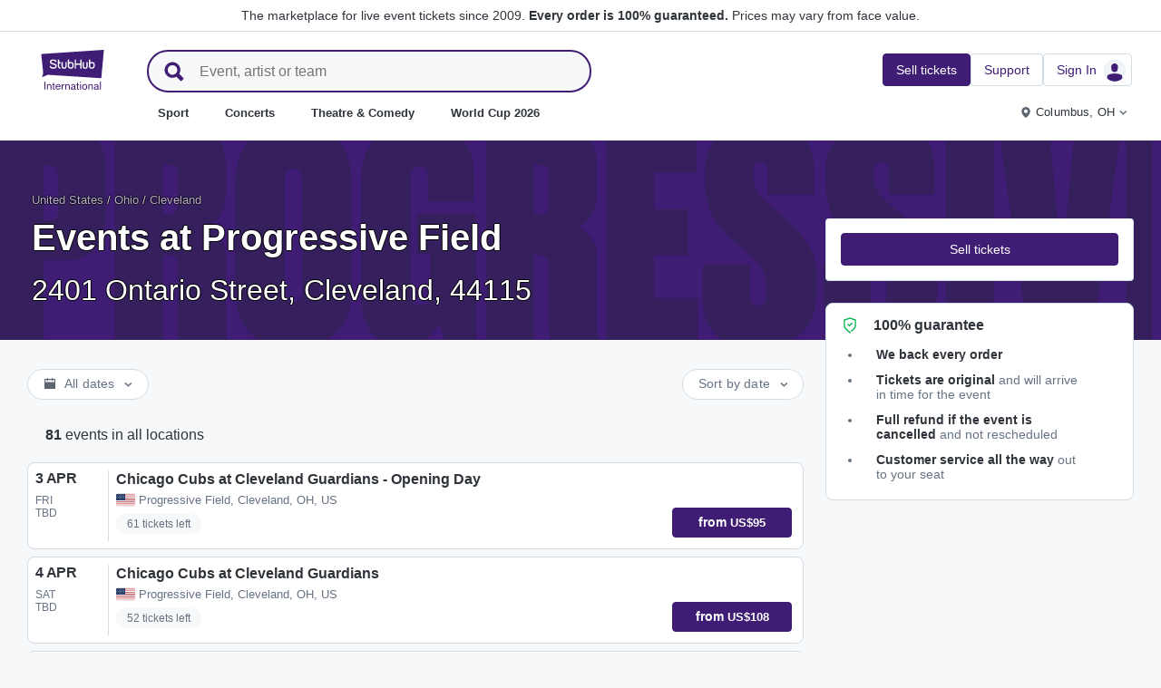

--- FILE ---
content_type: text/html; charset=utf-8
request_url: https://www.stubhub.ie/progressive-field-tickets/venue/3262/
body_size: 50886
content:
<!DOCTYPE html>
<html lang="en-IE">
<head>
    <meta charset="utf-8">
    <meta name="viewport" content="width=device-width, minimum-scale=1.0, initial-scale=1, maximum-scale=1">
<script>(function(){var sh_wc=window.document && window.document.cookie;if(sh_wc){try{var sh_c = [];for(var i = 0; i < sh_c.length; i++) {window.document.cookie = sh_c[i];}}catch(e){}}})()</script><link href="/bfx/static/css/vendors.46589e60.css" type="text/css" rel="stylesheet"></link>
<link href="/bfx/static/css/main.20a53adf.css" type="text/css" rel="stylesheet"></link>
<link href="/bfx/static/css/swi-MerchHeader.82d08dae.css" type="text/css" rel="stylesheet"></link>
<link href="/bfx/static/css/entity.8afd81b4.css" type="text/css" rel="stylesheet"></link>
<link href="/bfx/static/css/swi-FooterNew.4c1a726d.css" type="text/css" rel="stylesheet"></link>
<link href="/bfx/static/css/swi-JumbotronBanner.f4cdc4e5.css" type="text/css" rel="stylesheet"></link>
<link href="/bfx/static/css/812.1c12f328.css" type="text/css" rel="stylesheet"></link>
<link href="/bfx/static/css/swi-eventListPanel.768b438d.css" type="text/css" rel="stylesheet"></link>
<style></style>
<title>Progressive Field Tickets - Cleveland StubHub</title>
<meta name="description" content="Tickets for events at Progressive Field in Cleveland are available now. Buy and sell your Progressive Field event tickets at StubHub today. Tickets are 100% guaranteed by FanProtect." /><!-- Canonical and hreflang tags -->
<link rel="canonical" href="https://www.stubhub.ie/progressive-field-tickets/venue/3262/" />
<link rel="alternate" hreflang="es-MX" href="https://www.stubhub.mx/progressive-field-tickets/venue/3262/">
<link rel="alternate" hreflang="de-DE" href="https://www.stubhub.de/progressive-field-tickets/venue/3262/">
<link rel="alternate" hreflang="nl-BE" href="https://www.stubhub.be/progressive-field-tickets/venue/3262/">
<link rel="alternate" hreflang="fr-BE" href="https://www.stubhub.be/progressive-field-tickets/fr/venue/3262/">
<link rel="alternate" hreflang="pt-PT" href="https://www.stubhub.pt/progressive-field-tickets/venue/3262/">
<link rel="alternate" hreflang="fr-LU" href="https://www.stubhub.lu/progressive-field-tickets/venue/3262/">
<link rel="alternate" hreflang="de-LU" href="https://www.stubhub.lu/progressive-field-tickets/de/venue/3262/">
<link rel="alternate" hreflang="sv-SE" href="https://www.stubhub.se/progressive-field-tickets/venue/3262/">
<link rel="alternate" hreflang="cs-CZ" href="https://www.stubhub.cz/progressive-field-tickets/venue/3262/">
<link rel="alternate" hreflang="en-IE" href="https://www.stubhub.ie/progressive-field-tickets/venue/3262/">
<link rel="alternate" hreflang="es-ES" href="https://www.stubhub.es/progressive-field-tickets/venue/3262/">
<link rel="alternate" hreflang="de-AT" href="https://www.stubhub.co.at/progressive-field-tickets/venue/3262/">
<link rel="alternate" hreflang="fr-FR" href="https://www.stubhub.fr/progressive-field-tickets/venue/3262/">
<link rel="alternate" hreflang="nl-NL" href="https://www.stubhub.nl/progressive-field-tickets/venue/3262/">
<link rel="alternate" hreflang="el-GR" href="https://www.stubhub.gr/progressive-field-tickets/venue/3262/">
<link rel="alternate" hreflang="it-IT" href="https://www.stubhub.it/progressive-field-tickets/venue/3262/">
<link rel="alternate" hreflang="en-GB" href="https://www.stubhub.co.uk/progressive-field-tickets/venue/3262/">
<link rel="alternate" hreflang="pl-PL" href="https://www.stubhub.pl/progressive-field-tickets/venue/3262/">
<link rel="alternate" hreflang="fi-FI" href="https://www.stubhub.fi/progressive-field-tickets/venue/3262/">
<link rel="alternate" hreflang="da-DK" href="https://www.stubhub.dk/progressive-field-tickets/venue/3262/">
<link rel="alternate" hreflang="x-default" href="https://www.stubhub.ie/progressive-field-tickets/venue/3262/">
<!-- OG tags -->
<meta property="fb:app_id" content="237603424586041" />
<meta property="og:title" content="Progressive Field Tickets - Cleveland StubHub" />
<meta property="og:description" content="Tickets for events at Progressive Field in Cleveland are available now. Buy and sell your Progressive Field event tickets at StubHub today. Tickets are 100% guaranteed by FanProtect." />
<meta property="og:url" content="https://www.stubhub.ie/progressive-field-tickets/venue/3262/" />
<meta property="og:site_name" content="StubHub" />
<meta property="og:locale" content="en-us" />
<meta property="og:type" content="website" />
<meta property="og:image" content="https://media.stubcloudstatic.com/stubhub-ithaca-product/image/upload/unifiedLogo/logo_og_image.png" />
<!-- App Links -->
<meta property="al:ios:url" content="stubhub://stubhub.ie/?venue_id&#x3D;3262&OSID=AppLinks:Venue" />
<meta property="al:ios:app_store_id" content="1558671441" />
<meta property="al:ios:app_name" content="StubHub" />
<meta property="al:android:url" content="stubhub://stubhub.ie/?venue_id&#x3D;3262&OSID=AppLinks:Venue" />
<meta property="al:android:package" content="com.ticketbis.stubhub" />
<meta property="al:android:app_name" content="StubHub" />
<meta property="branch:deeplink:$deeplink_path" content="stubhub://stubhub.ie/?venue_id&#x3D;3262&OSID=AppLinks:Venue" />
<!-- Twitter cards -->
<meta name="twitter:title" content="Progressive Field Tickets - Cleveland StubHub" />
<meta name="twitter:description" content="Tickets for events at Progressive Field in Cleveland are available now. Buy and sell your Progressive Field event tickets at StubHub today. Tickets are 100% guaranteed by FanProtect." />
<meta name="twitter:card" content="summary" />
<meta name="twitter:site" content="@StubHub" />
<meta name="twitter:app:name:iphone" content="StubHub" />
<meta name="twitter:app:name:ipad" content="StubHub" />
<meta name="twitter:app:name:googleplay" content="StubHub" />
<meta name="twitter:app:id:iphone" content="id1558671441" />
<meta name="twitter:app:id:ipad" content="id1558671441" />
<meta name="twitter:app:id:googleplay" content="com.ticketbis.stubhub" />
<meta name="twitter:app:url:iphone" content="stubhub://stubhub.ie/?venue_id&#x3D;3262&GCID=Twitter:Cards:Venue" />
<meta name="twitter:app:url:ipad" content="stubhub://stubhub.ie/?venue_id&#x3D;3262&GCID=Twitter:Cards:Venue" />
<meta name="twitter:app:url:googleplay" content="stubhub://stubhub.ie/?venue_id&#x3D;3262&GCID=Twitter:Cards:Venue" />
<meta property="twitter:image" content="https://media.stubcloudstatic.com/stubhub-ithaca-product/image/upload/unifiedLogo/logo_og_image.png" />
<script>try{window.__MESSAGES__ = {"Breadcrumbs.home":"Homepage","Browse.RelatedArtists.concert.title":"Popular artists near you","Browse.RelatedArtists.sport.title":"Similar teams","BuildYourOrder.checkoutText":"Buy now","BuildYourOrder.each":"each","buy.react-trust-messaging.paymentMethods.title":"Pay with:","byo.fullfillment.notFound":"Fulfillment information is not available at this time","byo.importantNote.guarantee":"StubHub's FanProtect® Guarantee","byo.importantNote.instruction":"Please note your ticket may be invalid for entry to the event. {legalLink} has got you covered if you attempt entry and are refused at the venue because your ticket is cancelled or invalid for entry","byo.importantNote.title":"Important note","byo.ticket.seller":"The seller of these tickets is a trader: {trader}","BYOB.viewApproximate":"View is approximate","BYOB.ViewFromSeat":"View from the seat","CategoryPage.Banner.Concerts.Title":"Concert tickets","CategoryPage.Banner.Default.Title":"Tickets","CategoryPage.Banner.Sports.Title":"Sport tickets","CategoryPage.Banner.Theater.Title":"Theatre & Comedy tickets","CBTModule.label.button":"Take me there!","CBTModule.label.description":"You may want to check stubhub.ie, which has our entire global catalogue of events. As that site is governed by Irish Legislation, certain features you may be used to seeing here may not be available.","CBTModule.label.title":"Can't find the event you are looking for?","CBTModule.modal.button.continue":"Continue","CBTModule.modal.button.go":"Go now","CBTModule.modal.button.stay":"Stay here","CBTModule.modal.description.globalSite":"This event is hosted on our global site: stubhub.ie.","CBTModule.modal.description.legal":"As that site is governed by Irish Legislation, certain features you may be used to seeing here may not be available.","CBTModule.modal.description.redirection":"You will be redirected automatically in {seconds, plural,=0 {0 seconds} one {1 second} other {# seconds}}.","CBTModule.modal.title":"You'll be travelling! How exciting","ChildSEOLinks.EmptyLinksText":"Sorry, we have no categories listed at this time.","City.venueCard.events.viewAll":"View all","Citypage.ChildSEOLinks.Venue.Title":"Top Venues in {cityName}","CityPage.Concerts.Subgenre.concerts":"Concerts","CityPage.Concerts.Subgenre.Country":"Country","CityPage.Concerts.Subgenre.festivals":"Festivals","CityPage.Concerts.Subgenre.hiphop":"Hip-Hop","CityPage.Concerts.Subgenre.pop":"Pop","CityPage.Concerts.Subgenre.rnb":"R&B","CityPage.Concerts.Subgenre.rock":"Rock","CityPage.EmptyContent.findnothing":"Uh-oh, we didn’t find anything!","CityPage.EmptyContent.trydiff":"Try using different dates to find events in {cityName}.","Citypage.GenreModule.Concerts.Title":"Concerts in {cityName}","Citypage.GenreModule.Sports.Title":"Sports in {cityName}","Citypage.GenreModule.TheaterComedy.Title":"Theatre & Comedy in {cityName}","CityPage.Sports.Subgenre.mlb":"MLB","CityPage.Sports.Subgenre.more":"More","CityPage.Sports.Subgenre.motorsports":"Motorsports","CityPage.Sports.Subgenre.nba":"NBA","CityPage.Sports.Subgenre.ncaabasketball":"NCAA Basketball","CityPage.Sports.Subgenre.ncaafootball":"NCAA Football","CityPage.Sports.Subgenre.nfl":"NFL","CityPage.Sports.Subgenre.nhl":"NHL","CityPage.Sports.Subgenre.sports":"Sports","Citypage.State.Concerts":"Concerts","Citypage.State.Sports":"Sports","Citypage.State.Theater":"Theatre","Citypage.SubGenreModule.NothingFound.SubTitle":"Try another category or different date.","Citypage.SubGenreModule.NothingFound.Title":"We didn't find anything","CityPage.Theater.Subgenre.comedy":"Comedy","CityPage.Theater.Subgenre.family":"Family","CityPage.Theater.Subgenre.more":"More","CityPage.Theater.Subgenre.musicals":"Musicals","CityPage.Theater.Subgenre.plays":"Plays","CityPage.Theater.Subgenre.theater":"Theatre","common.moreInfo.trustMessage.fanProtect.info":"Buy and sell with confidence. Every order is 100% guaranteed. {legalLink}","common.moreInfo.trustMessage.fanProtect.link":"Restrictions apply.","common.moreInfo.trustMessage.fanProtect.title":"FanProtect","common.moreInfo.trustMessage.fanProtect.warranty":"We grant you a FanProtect warranty for the offered product. We grant you a failure warranty in addition to the statutory defect rights against the seller.","common.moreInfo.trustMessage.fanProtect.warranty.address":"Ticketbis S.L. Gran Vía 45, Planta 7 48011 Vizcaya (Bilbao) Spain - {email}","common.moreInfo.trustMessage.fanProtect.warranty.claim":"In the event of a warranty claim, please contact us as the guarantor:","common.moreInfo.trustMessage.fanProtect.warranty.contract":"StubHub International only acts as a market platform operator. Obligations to procure and deliver the purchased item arising from the conclusion of the purchase contract therefore affect the private third-party provider alone and cannot be asserted directly against StubHub International. StubHub International shall only be liable to the buyer for the obligations assumed within the scope of FanProtect.","common.moreInfo.trustMessage.fanProtect.warranty.contract.summary":"Upon concluding the purchase agreement, a contract between the buyer and the private third-party seller is established.","common.moreInfo.trustMessage.fanProtect.warranty.rights":"Consequently, any existing statutory warranty rights against us remain unaffected by this warranty promise.","common.moreInfo.trustMessage.fanProtect.warranty.rights.summary":"This dealer warranty does not limit your statutory rights in the event of defects arising from the contract concluded and can be claimed by you free of charge.","common.moreInfo.trustMessage.fanProtect.warranty.title":"Note","common.moreInfo.trustMessage.verisign.info":"We use SSL security technology to protect all personal information.","common.moreInfo.trustMessage.verisign.title":"Secure payment","Component.GenrePerformers.NotFound.Description":"Try different dates or locations.","Component.GenrePerformers.NotFound.NoResults":"No Results for:","Component.GenrePerformers.NotFound.ResultDetails":"{genreName} within {radius} miles of {geoName} {dateKey, select, today {for Today} thisWeekend {for This Weekend} thisMonth {for This Month} chooseDate {on {date}} other {on Any Date}}","Component.GenrePerformers.NotFound.ResultDetailsNoGeo":"{genreName} {dateKey, select, today {for Today} thisWeekend {for This Weekend} thisMonth {for This Month} chooseDate {on {date}} other {on Any Date}}","Component.GenrePerformers.NotFound.Title":"Uh oh! We didn't find anything.","Component.GenrePerformers.NotFound.TryAnother":"Try another location, date or category.","Component.GenrePerformers.NotFound.UpdateLocation":"Update location","Concert.PageTitle":"Concerts and festivals near you","Concert.PopularTitle":"Popular concerts and festivals","CookieModal.AcceptBtn":"Accept All","CookieModal.ConfirmBtn":"Confirm my preferences","CookieModal.CookieLink":"cookies policy","CookieModal.DescriptionMSG":"To deliver the best possible experience, StubHub International uses cookies to enable site functionality, to analyse site performance and to serve content that is more relevant to you. By clicking \"Accept All Cookies\", you agree to the storing of cookies on your device for these purposes. For more information see our <a>cookies policy</a>.","CookieModal.DescriptionTitle":"We care about your privacy","CookieModal.Essential_cookies":"Essential cookies","CookieModal.Essential_cookies.description":"These cookies are necessary for the website to function and cannot be switched off in our systems. They are usually only set in response to actions made by you which amount to a request for services, such as setting your privacy preferences, logging in or filling in forms. You can set your browser to block or alert you about these cookies, but some parts of the site will not then work. These cookies do not store any personally identifiable information.","CookieModal.IsActive":"Allow","CookieModal.IsMandatory":"Always Active","CookieModal.ManagementTitle":"Preferences configuration","CookieModal.ManagemetBtn":"Manage your configuration","CookieModal.Marketing_cookies":"Marketing cookies","CookieModal.Marketing_cookies.description":"These cookies track your activity around the site to measure the performance of our marketing campaigns, and to help us deliver more relevant marketing communications, such as internet-based advertising, retargeting, and social media ads. In order to do so, these cookies share some of your personal data with third parties like Google Ads, Meta Ads, and TradeDoubler.","CookieModal.Performance_cookies":"Performance cookies","CookieModal.Performance_cookies.description":"These cookies allow us to count visits and traffic sources so we can measure and improve the performance of our site. They help us to know which pages are the most and least popular and see how visitors move around the site. All information these cookies collect is aggregated and therefore anonymous. If you do not allow these cookies we will not know when you have visited our site, and will not be able to monitor its performance.","CookieModal.RejectBtn":"Reject All","CurrencySelector.currencyName.AUD":"Australian Dollar","CurrencySelector.currencyName.BRL":"Brazilian Real","CurrencySelector.currencyName.CAD":"Canadian Dollar","CurrencySelector.currencyName.CNY":"Chinese Yuan Renminbi","CurrencySelector.currencyName.CZK":"Czech Koruna","CurrencySelector.currencyName.DKK":"Danish Krone","CurrencySelector.currencyName.EUR":"European Euro","CurrencySelector.currencyName.GBP":"Pound Sterling","CurrencySelector.currencyName.HKD":"Hong Kong Dollar","CurrencySelector.currencyName.JPY":"Japanese Yen","CurrencySelector.currencyName.KRW":"South Korean Won","CurrencySelector.currencyName.MXN":"Mexican Peso","CurrencySelector.currencyName.PLN":"Polish Zloty","CurrencySelector.currencyName.SEK":"Swedish Krona","CurrencySelector.currencyName.TRY":"Turkish Lira","CurrencySelector.currencyName.TWD":"New Taiwan Dollar","CurrencySelector.currencyName.USD":"US Dollar","DateFilter.AllDates":"All dates","DateFilter.AltAllDates":"All dates","DateFilter.AltChooseDate":"Custom dates","DateFilter.AltThisMonth":"This month","DateFilter.AltThisWeekend":"This weekend","DateFilter.AltToday":"Today","DateFilter.AltWhen":"Select Dates","DateFilter.ChooseDate":"Choose Date","DateFilter.ThisMonth":"This Month","DateFilter.ThisWeekend":"This Weekend","DateFilter.Today":"Today","DateFilter.When":"When","DatePicker.from":"From","DatePicker.header":"Select date range","DatePicker.header_single":"Select date","DatePicker.to":"To","DeliveryName.electronic":"Electronic","DeliveryName.mobileTicket":"Mobile Ticket","DeliveryName.mobileTransfer":"Mobile Transfer","DeliveryName.print":"Paper","DisclosureCategory.connected.description":"Connected seller","DisclosureCategory.generic.description":"Restrictions or limitations apply","DisclosureCategory.highlights.description":"Extra ticket features available","Email.buttonvalue":"Join the list","Email.disclaimer":"You can unsubscribe at any time using the link in our emails. Read our <link>Privacy Notice</link> for more details.","Email.errormessage":"Please enter a valid email address","Email.heading":"Sign-up to receive the latest updates, exclusive offers and more!","Email.placeholder":"Email address","Email.successheading":"Boom. You're in. Remember to add us to your safe sender list to stay in the know.","EntitiesSeoLinks.title.CATEGORY":"Categories","EntitiesSeoLinks.title.GROUPING":"Groupings","EntitiesSeoLinks.title.PERFORMER":"Performers","EntitySideRailDetails.seeMore":"See more","EntitySideRailDetails.sell-tickets":"Sell tickets","error.handling.page.browse":"Browse other tickets","error.handling.page.first.msg":"Whoops! Something went wrong, and these tickets are not available right now.","error.handling.page.go.back":"Back to tickets","ErrorPanel.defaultMessages.buttonRedirect":"Let's get out of here","ErrorPanel.defaultMessages.buttonRefresh":"Let's refresh","ErrorPanel.defaultMessages.header":"Whoops","ErrorPanel.defaultMessages.paragraph":"It seems something went wrong.{linebreak}Please try again or come back later.{errorType}","ErrorPanel.defaultMessages.subheader":"This is not right","ErrorPanel.genericMessages.error":"Error type: {errorCode}","event-royal.react-build-your-order.back-to-tickets":"Back to tickets","event-royal.react-build-your-order.delivery.info":"Today","event-royal.react-build-your-order.priceHeader":"You'll pay","event-royal.react-build-your-order.ticketqty":"{quantity} {quantity, plural, one {ticket} other {tickets}}","event-royal.react-dropdown.header":"Quantity","event-royal.react-ticket-list-panel.ticketqty":"{ticketCount} {ticketCount, plural, one {ticket} other {tickets}}","event.filter.bottom.filter":"Filters","event.header.title":"{content} Tickets","EventCard.Price.From":"from {minPrice}","EventDetailInfo.at":"at","EventDetailInfo.TBD":"TBD","EventItem.priceFrom":"from","EventItem.seePrices":"See prices","EventItem.ticketsLeft":"{totalTickets, plural, =0 {We have no tickets available. Come back later} one {# ticket left on our site} other {# tickets left on our site}}","EventItem.TimeTBD":"TBD","EventList.loading":"Loading","EventList.seeMore":"See more events","EventSeatFeatures.aisle":"Aisle","EventSeatFeatures.excludeObstructedView":"Exclude obstructed view","EventSeatFeatures.parkingPassIncluded":"Parking pass included","EventSeatFeatures.wheelChairAccessible":"Wheelchair accessible","EventSorter.Date":"Date","EventSorter.Distance":"Distance","EventSorter.Popular":"Popular","EventSorter.Price":"Price","EventSorter.TitleDate":"Sort by date","EventSorter.TitleDistance":"Sort by distance","EventSorter.TitlePopular":"Sort by popular","EventSorter.TitlePrice":"Sort by price","expiredevent.event.btnmsg":"View Other Dates","expiredevent.event.message":"Sorry, tickets are no longer available for this event","FilterFooter.IfNoTotalTicketsLabel":"View 0 ticket","FilterFooter.IfTotalTicketsLabel":"View {totTickets, plural, one {# ticket} other {# tickets}}","Footer.copyright.new":"© 2000-{year} StubHub. All Rights Reserved. Use of this website signifies your agreement to our {linkFirst}. You are buying tickets from a third party; StubHub is not the ticket seller. Prices are set by sellers and may be above face value. {linkSecond}","Footer.copyright.new.link.first":"<uaLink>User Agreement</uaLink>, <pnLink>Privacy Notice</pnLink> and <cnLink>Cookie Notice</cnLink>","Footer.copyright.new.link.second":"User Agreement change notifications","Footer.copyrigth.extra":"@@@ @@@","Footer.domain.AT":"Austria","Footer.domain.BE":"Belgium","Footer.domain.CA":"Canada","Footer.domain.CZ":"Czech Republic","Footer.domain.DE":"Germany","Footer.domain.DK":"Denmark","Footer.domain.ES":"Spain","Footer.domain.FI":"Finland","Footer.domain.FR":"France","Footer.domain.GB":"United Kingdom","Footer.domain.GR":"Greece","Footer.domain.IE":"Republic of Ireland","Footer.domain.IT":"Italy","Footer.domain.LU":"Luxembourg","Footer.domain.MX":"Mexico","Footer.domain.NL":"Netherland","Footer.domain.PL":"Poland","Footer.domain.PT":"Portugal","Footer.domain.SE":"Sweden","Footer.domain.US":"United States","Footer.downloadAndroidApp":"GET IT ON Google Play","Footer.downloadIOSApp":"Download on the App Store","Footer.link.about-us":"About Us","Footer.link.advantage":"The StubHub Promise","Footer.link.affiliates":"Affiliates","Footer.link.careers":"Careers","Footer.link.contact-us":"Contact Us","Footer.link.cs":"Help Center","Footer.link.developers":"For Developers","Footer.link.ethics-compliance":"Ethics & Compliance","Footer.link.events-by-venue":"Top Cities","Footer.link.impressum":"Imprint","Footer.link.legal":"Terms, Privacy & Cookies","Footer.link.notifications":"Notifications","Footer.link.partners":"Partners","Footer.link.restrictions":"Restrictions","Footer.link.student-discount":"Student discount","Footer.linkTitle.countries":"Live events all over the world","Footer.linkTitle.ourCompany":"Our Company","Footer.linkTitle.questions":"Have Questions?","Footer.trust-safety-confidence":"Buy and sell with confidence","Footer.trust-safety-guarantee":"Every order is 100% guaranteed","Footer.trust-safety-guarantee-uk":"Every order is 100% guaranteed. <a>Restrictions</a> apply.","Footer.trust-safety-service":"Customer service all the way to your seat","General.PageTitle":"Live events near you","General.PopularTitle":"Popular live events","GeneralAdmissionBanner.header":"General Admission event","GeneralAdmissionBanner.text":"All tickets give you access to any available seating or standing areas. There is no assigned seating.","GenreModule.loadMore.loading":"Loading","GeoFilter.AddLocation":"Add location","GeoFilter.AllLocation":"All Locations","GeoFilter.CurrentLocation":"Current location","GeoFilter.FindEvents":"Find events near you","GeoFilter.NotIn":"Not in","GeoFilter.RetrievingLocation":"Retrieving location ...","GeoFilter.SearchInputPlaceHolder":"Search by city","GeoFilter.UpdateLocation":"Update location","guarantee.back_order":"<strong>We back every order</strong>","guarantee.customer_service":"<strong>Customer service all the way</strong> out to your seat","guarantee.refund":"<strong>Full refund if the event is cancelled</strong> and not rescheduled","guarantee.tickets_original":"<strong>Tickets are original</strong> and will arrive in time for the event","guarantee.title":"100% guarantee","Header.google.sem.message":"The marketplace for live event tickets since 2009. {link} Prices may vary from face value.","Header.google.sem.message.link":"Every order is 100% guaranteed.","Header.menu.activity-feed":"Activity Feed","Header.menu.cities":"Top Cities","Header.menu.comedy":"Comedy","Header.menu.concerts":"Concerts","Header.menu.contact-us":"Contact Us","Header.menu.find-events":"Find Events","Header.menu.friends":"Friends","Header.menu.gift-codes":"StubHub Wallet","Header.menu.have-questions":"Have Questions?","Header.menu.help":"Help","Header.menu.help-center":"Help Center","Header.menu.help-topics":"Help Topics","Header.menu.holiday":"Holiday","Header.menu.inbenta":"Chat","Header.menu.listings":"My Listings","Header.menu.logout":"Sign Out","Header.menu.menu":"Menu","Header.menu.menu-account":"Menu account","Header.menu.menu-category":"Menu category","Header.menu.menu-help":"Menu help","Header.menu.menu.toggle":"Close","Header.menu.my-account":"My account","Header.menu.my-hub":"My Hub","Header.menu.my-profile":"Sign In","Header.menu.my-profile.signedin":"Profile","Header.menu.my-rewards":"StubHub Wallet","Header.menu.my-tickets":"My Tickets","Header.menu.nhl":"NHL","Header.menu.notifications":"Notifications","Header.menu.orders":"Orders","Header.menu.payments":"Payments","Header.menu.profile":"Profile","Header.menu.promo-codes":"Promo Codes","Header.menu.sales":"My Sales","Header.menu.search":"Search","Header.menu.sell":"Sell tickets","Header.menu.sell-tickets":"Sell Tickets","Header.menu.settings":"Settings","Header.menu.sign-in":"Sign In","Header.menu.soccer":"Football","Header.menu.sports":"Sport","Header.menu.support":"Support","Header.menu.theater":"Theatre","Header.menu.theater-comedy":"Theatre & Comedy","Header.menu.vip":"VIP","Header.menu.webphone":"Buy by phone","Header.menu.world-cup-2026":"World Cup 2026","HeroHeader.tickets.title":"{heading} {nestedSubHeading}","Homepage.GenreModule.Concerts.Title":"Concerts","Homepage.GenreModule.Sports.Title":"Sport","Homepage.GenreModule.Theater.Title":"Theatre & Comedy","ImportantInfoModal.button":"OK, got it","InterceptModal.canadaOption":"StubHub Canada","InterceptModal.subtitle":"Where would you like to look for live events?","InterceptModal.title":"Looks like you're located in Canada","InterceptModal.usOption":"StubHub US","Internal.SEO.Venue.Concert.Title":"{entityName} tour venues","Internal.SEO.Venue.Default.Title":"Venues","Internal.SEO.Venue.Group.Title":"{entityName} venues","Internal.SEO.Venue.Sports.Title":"{entityName} venues","Internal.SEO.Venue.Theater.Title":"Venues for {entityName}","jumbotron.banner.heading.geography":"Events in {heading}","jumbotron.banner.heading.venue":"Events at {heading}","LegalMessage.prices.excludeEstimatedFees":"Prices exclude estimated fees.","LegalMessage.prices.excludeFees":"Prices exclude fees.","LegalMessage.prices.FaceValue":"Face value: {amount} per ticket.","LegalMessage.prices.includeEstimatedFees":"Prices include estimated fees.","LegalMessage.prices.includeFees":"Prices include fees.","LegalMessage.prices.includeVAT":"Prices include VAT.","LegalMessage.prices.NoFaceValue":"Face value has not been provided by the seller.","LegalMessage.prices.nonOfficialSeller":"Unless stated otherwise, the seller is not an official reseller for the event organizer.","LegalMessage.prices.setBySeller":"Prices are set by sellers.","LegalMessage.prices.SeveralFaceValue":"Face value:","LegalMessage.prices.title":"Prices","LegalMessage.prices.varyFaceValue":"Prices may vary from face value.","ListingsFilter.mapFilters":"Seat Map options","ListingsFilter.mapFilters.Multi_Selection":"Allow Multi-Selection","ListingsFilter.mapFilters.Select_By_Section":"Select by Sections","ListingsFilter.mapFilters.Select_By_Zone":"Select by Zone","ListingsFilter.popularfilters":"Popular Filters","ListingsFilter.pricePerTicketHeader":"Price per ticket","ListingsFilter.resetFilters":"Reset Filters","ListingsFilter.seatFeaturesHeader":"Features","ListingsFilter.seatFeaturesHeader.numberOfTickets":"Number of tickets","ListingsFilter.SortBy.Status.bestSeats":"Best Seats","ListingsFilter.SortBy.Status.bestValue":"Best Value","ListingsFilter.SortBy.Status.lowestPrice":"Lowest Price","ListingsFilter.SortBy.Status.row":"Row","ListingsFilter.sortByHeader":"Sort By","ListingsFilter.ticketType.instant":"Available within seconds","ListingsFilter.ticketType.mobile":"Mobile","ListingsFilter.ticketType.mobileTransfer":"Mobile transfer","ListingsFilter.ticketType.physical":"Physical","ListingsFilter.ticketType.printAtHome":"Print-at-Home","ListingsFilter.ticketTypeHeader":"Ticket Type","LoadMore.text":"See more events","LoadMoreButton.text":"See more","LocalDeliveryNote.message":"These tickets need to be sent to an address in the same country as the event. If you won't be able to provide a local delivery address, please choose different tickets.","LocalDeliveryNote.title":"Local delivery address required","LocalizationPicker.searchBar.currency.placeholder":"Type here to search for your currency","LocalizationPicker.searchBar.default.placeholder":"Type to search","LocalizationPicker.searchBar.language.placeholder":"Type your language here","LocalizationSelector.currencies.none":"Event currency","Logo.AltText":"StubHub – Where Fans Buy & Sell Tickets","map.tooltip.{section}.row.{row}":"{section}, Row {row}","map.tooltip.row":"From","map.tooltip.row.{row}":"Row {row}","map.tooltip.seat":"Seats","MapboxTooltipContinue.ContinueText":"Continue","NearbyCities.title":"Cities near {entityName}","NearbyVenues.title":"Venues near {entityName}","NoTicketsForEvent.event.bottomcontent":"Or if for any reason you're not able to attend this event...","NoTicketsForEvent.event.header":"No tickets... now what?","NoTicketsForEvent.event.seeyourtickets":"Sell your tickets","NoTicketsForEvent.event.topcontent":"There are no tickets available for this event right now - check back soon!","NoTicketsForEvent.event.upcomingeventsbutton":"See all upcoming events","NoTicketsForEvent.event.upcomingeventtext":"Interested in other options? Check out what we have available.","NoTicketsForFilter.event.filtercontent":"But there are still tickets left! Please update your filter criteria and try again.","NoTicketsForFilter.event.header":"Sorry, no tickets match your filters.","NoTicketsForFilter.event.resetfilters":"See all tickets","Partner.SubHeading.Text":"Tickets","Partner.Tabs.CalendarView":"Calendar view","Partner.Tabs.ListView":"List view","Performer.events.all.location":"{numFound, plural, =0 {No events} one {<strong>#</strong> event} other {<strong>#</strong> events}} in all locations","Performer.events.near.location":"{numFound, plural, =0 {No events} one {<strong>#</strong> event} other {<strong>#</strong> events}} near <strong>{name}</strong>","price.unit":"each","PricePerTicket.priceWithFeeTxt":"Show prices with estimated fees","RecentlyViewed.EntityCard.title":"Recently viewed","row.generalAdmission":"GA","RoyalTicketListPanel.fastdelivery":"Fast Delivery","RoyalTicketListPanel.fastDeliveryTooltip":"Electronic tickets with fast delivery","RoyalTicketListPanel.instantDeliveryTooltip":"Ready within minutes of your order","RoyalTicketListPanel.instantdownload":"Instant Download","RoyalTicketListPanel.myListing":"My Listing","RoyalTicketListPanel.VFS":"View from section {section}","RoyalTicketListPanel.viphospitality":"VIP Hospitality","Search.Input.placeholder":"Event, artist or team","Search.Input.title":"Search input","Search.Result.ARTISTS":"Artists","Search.Result.EVENTS":"Events","Search.Result.POPULAR_SEARCHES":"Popular Searches","Search.Result.SeeAllAbout":"See all results from {term}","Search.Result.TEAM":"Team","Search.Result.upcomingevents":"upcoming events","Search.Result.VENUES":"Venues","Search.Results.MoreEvents":"More events","Search.SearchResultTitle.AllLocations":"{numFound, plural, =0 {No result} one {<strong>#</strong> result} other {<strong>#</strong> results}} for \"{term}\" in all locations","Search.SearchResultTitle.AtLocal":"{numFound, plural, =0 {No result} one {<strong>#</strong> result} other {<strong>#</strong> results}} for \"{term}\" near <strong>{name}</strong>","Search.SearchResultTitle.OtherAreas":"{numFound, plural, =0 {No result} one {<strong>#</strong> result} other {<strong>#</strong> results}} for \"{term}\" in other areas","Search.SuggestedSpelling.SearchForTerm":"Search instead for {searchTerm}","Search.SuggestedSpelling.SuggestedSpelling":"Did you mean {suggestedSearchTerm}?","SearchNoResultsPanel.message":"There aren't any events on the horizon right now.","SearchNoResultsPanel.title":"No events","seat.generalAdmission":"GA","SeatFeature.aisle":"Aisle","SeatMapToolTip.checkoutText":"Checkout","SectionRowSeat.pairedTicketsBody":"Only pairs of seats will be together. If you buy an odd number of tickets, one person will sit separately in your chosen section or zone.","SectionRowSeat.pairedTicketsTitle":"Paired tickets","SectionRowSeat.rangeInformedAll":"You'll get the {quantity} consecutive seats in the range","SectionRowSeat.rangeInformedBetween":"You'll get {quantity} seats together, starting with the lowest number available in the range","SectionRowSeat.rangeInformedOne":"You'll get 1 seat, starting with the lowest number available in the range","SectionRowSeat.rangeNotInformed":"Your {quantity, plural,=0{}one{seat will be}other{seats will be together and} } printed on the {quantity, plural,=0{}one{ticket}other{tickets}}","SectionRowSeat.row":"Row","SectionRowSeat.seats":"Seats","SectionRowSeat.singleNotInformed":"Your seat will be printed on the ticket","SectionRowSeat.singleTicketsBody":"Your seats will be in your chosen section or zone, but they won't be next to each other.","SectionRowSeat.singleTicketsTitle":"Single tickets","SectionRowSeatGA.section":"General Admission","secure-payment-card.subtitle":"We accept the most secure payment methods","secure-payment-card.title":"Secure payment","SEO.description":"Buy and sell sports tickets, concert tickets, theatre tickets and Broadway tickets on StubHub!","SEO.title":"Buy sports, concert and theatre tickets on StubHub!","SeoBottomContent.BackToTop":"Back to Top","SeoBottomContent.ReadMore":"Read More","Sort.date":"Date","Sort.distance":"Distance","Sort.popular":"Popular","Sort.price":"Price","Sport.PageTitle":"Sports near you","Sport.PopularTitle":"Popular sport events","StoreConfigModal.advisory.charge":"You will always be charged in the original currency of the event, which you can see during the checkout, or by opting out of this feature.","StoreConfigModal.advisory.description":"Prices will be converted to your selection for informational purposes only.","StoreConfigModal.currencies.none":"Event currency (no price conversion)","StoreConfigModal.input.currencies":"Currencies","StoreConfigModal.input.language":"Language","StoreConfigModal.save":"Save","StoreConfigModal.subtitle.both":"Choose your preferred language and currency","StoreConfigModal.subtitle.currency":"Choose your preferred currency","StoreConfigModal.subtitle.locale":"Choose your preferred language","StoreConfigModal.title":"Configure your store","StoreSelectorModal.subtitle":"Your StubHub account, including your current sales and purchases, is shared across all the stores.","StoreSelectorModal.title":"Choose your preferred store","Theater.PageTitle":"Live cultural events near you","Theater.PopularTitle":"Popular theatre & comedy events","ticket.listIcons.accesibility":"Accessible seats","ticket.listIcons.aislee":"Aisle seat","ticket.listIcons.obstructed":"Obstructed view","ticket.listIcons.parking":"Parking pass","ticket.listIcons.partner":"Partner tickets","ticket.listIcons.restaurant":"Food and beverage","ticket.listIcons.trader":"Seller is a trader","ticket.listIcons.vip":"VIP","TicketList.price.each":"each","TicketTypeSection.availableWithinMinutes":"Instant delivery","urgency.onSale":"Recently on sale","urgency.ticketsAvailable":"{totalTickets, plural, =0 {No tickets available} one {One ticket available} other {# tickets available}}","urgency.ticketsAvailable.many":"200+ tickets available","urgency.ticketsAvailable.site":"{totalTickets, plural, =0 {No tickets available on our site} one {One ticket available on our site} other {# tickets available on our site}}","urgency.ticketsAvailable.site.many":"200+ tickets available on our site","urgency.ticketsLeft":"{totalTickets, plural, =0 {No tickets left} one {One ticket left} other {# tickets left}}","urgency.ticketsLeft.many":"200+ tickets left","urgency.ticketsLeft.site":"{totalTickets, plural, =0 {No tickets left on our site} one {One ticket left on our site} other {# tickets left on our site}}","urgency.ticketsLeft.site.many":"200+ tickets left on our site","urgency.timeframe.inTwoWeeks":"In two weeks","urgency.timeframe.nextWeek":"Next week","urgency.timeframe.thisWeek":"This week","urgency.timeframe.thisWeekend":"This weekend","urgency.timeframe.today":"Today","urgency.timeframe.tomorrow":"Tomorrow","ValueScore.bestValue":"Best","ValueScore.goodValue":"Good","ValueScore.greatValue":"Great","ValueScore.value":"Value","VenuePerformers.title":"Performers at {entityName}"}}catch(e){window.__MESSAGES__={}};</script><link href="https://media.stubcloudstatic.com" rel="preconnect" crossorigin><script src="https://www.stubhub.ie/bfx/static/trackjs/t.js" crossorigin="anonymous"></script>
<script>
  if (typeof window.TrackJS !== 'undefined') {
    // Setup a holding place for errors before user accepts
    TrackJS._cache = [];
    // Set default user consent value
    TrackJS._userConsent = true;
    // Setup trigger for user consent
    TrackJS._onUserConsent = function() {
      TrackJS._userConsent = true;
      var i = 0;
      while (TrackJS._cache.length) {
        TrackJS.track('cache_flush ' + i);
        i++;
      }
    };

    !TrackJS.isInstalled() && TrackJS.install({ 
      token: "a078a764b18d491fb0cf652221af4e36",
      application: "speedy-prod",
      version: "7.33.0",
      onError: function (payload, err) {
        // User has not consented, cache the error payload and wait
        if (!TrackJS._userConsent) {
          TrackJS._cache.push(payload);
          return false;
        }
        // We're flushing the cache, ignore the error and take one off the cache
        else if (err && err.message && err.message.indexOf('cache_flush') === 0 && TrackJS._cache.length) {
          Object.assign(payload, TrackJS._cache.pop());
          return true;
        }
        return true;
      }
    });
  }
</script><!-- site icons -->
<link rel="apple-touch-icon" sizes="180x180" href="https://media.stubcloudstatic.com/stubhub-ithaca-product/image/upload/unifiedLogo/apple-icon-192x192.png">
<link rel="icon" type="image/png" sizes="192x192" href="https://media.stubcloudstatic.com/stubhub-ithaca-product/image/upload/unifiedLogo/android-icon-192x192.png">
<link rel="icon" type="image/png" sizes="96x96" href="https://media.stubcloudstatic.com/stubhub-ithaca-product/image/upload/unifiedLogo/favicon-96x96.png">
<meta name="msapplication-TileColor" content="#23034C">
<meta name="msapplication-TileImage" content="https://media.stubcloudstatic.com/stubhub-ithaca-product/image/upload/unifiedLogo/ms-icon-310x310.png">
<meta name="theme-color" content="#23034C">

  <script type="text/javascript">
  window.dataLayer = window.dataLayer || [];
  (function(w,d,s,l,i){
  w[l]=w[l]||[];w[l].push({'gtm.start': new Date().getTime(),event:'gtm.js'});
  var f=d.getElementsByTagName(s)[0], j=d.createElement(s),dl=l!='dataLayer'?'&l='+l:'';
  j.async=true;j.src= 'https://www.googletagmanager.com/gtm.js?id='+i+dl;
  f.parentNode.insertBefore(j,f);
  })(window,document,'script','dataLayer','GTM-KFTL23G');
  </script>
  <script type="text/javascript">
//<![CDATA[ 
(function() {
  function riskifiedBeaconLoad() {
    var store_domain = 'stubhub.co.uk';
    var session_id = document.cookie
      .split('; ')
      .find(function(row) { return row.startsWith('SHI_NAV_SID='); });
    
    if (!session_id) {
      console.warn('Riskified: SHI_NAV_SID cookie not found');
      return;
    }
    
    session_id = session_id.split('=')[1];
    
    var url = ('https:' == document.location.protocol ? 'https://' : 'http://')
      + "beacon.riskified.com?shop=" + store_domain + "&sid=" + encodeURIComponent(session_id);
    var s = document.createElement('script');
    s.type = 'text/javascript';
    s.async = true;
    s.src = url;
    var x = document.getElementsByTagName('script')[0];
    x.parentNode.insertBefore(s, x);
  }
  if (window.attachEvent)
    window.attachEvent('onload', riskifiedBeaconLoad)
  else
    window.addEventListener('load', riskifiedBeaconLoad, false);
})();
//]]>
</script>
<meta name="apple-itunes-app" content="app-id=1558671441, app-argument=https://www.stubhub.ie/?utm_source=smart_banner_buy_flow&utm_term=-"><link rel="manifest" href="/manifest.shi.json?v=2026-01" />
    <script>
      window.deferredChromeInstallPrompt = null;
      window.addEventListener("beforeinstallprompt", (e) => {
        e.preventDefault();
        window.deferredChromeInstallPrompt = e;
      }, { once: true });
    </script>
  <script>window.__icft__ = "g.d.u"</script>

                              <script>!function(e){var n="https://s.go-mpulse.net/boomerang/";if("True"=="True")e.BOOMR_config=e.BOOMR_config||{},e.BOOMR_config.PageParams=e.BOOMR_config.PageParams||{},e.BOOMR_config.PageParams.pci=!0,n="https://s2.go-mpulse.net/boomerang/";if(window.BOOMR_API_key="BNQNX-A3P8C-6BBM3-3GJHQ-N3WVZ",function(){function e(){if(!r){var e=document.createElement("script");e.id="boomr-scr-as",e.src=window.BOOMR.url,e.async=!0,o.appendChild(e),r=!0}}function t(e){r=!0;var n,t,a,i,d=document,O=window;if(window.BOOMR.snippetMethod=e?"if":"i",t=function(e,n){var t=d.createElement("script");t.id=n||"boomr-if-as",t.src=window.BOOMR.url,BOOMR_lstart=(new Date).getTime(),e=e||d.body,e.appendChild(t)},!window.addEventListener&&window.attachEvent&&navigator.userAgent.match(/MSIE [67]\./))return window.BOOMR.snippetMethod="s",void t(o,"boomr-async");a=document.createElement("IFRAME"),a.src="about:blank",a.title="",a.role="presentation",a.loading="eager",i=(a.frameElement||a).style,i.width=0,i.height=0,i.border=0,i.display="none",o.appendChild(a);try{O=a.contentWindow,d=O.document.open()}catch(_){n=document.domain,a.src="javascript:var d=document.open();d.domain='"+n+"';void 0;",O=a.contentWindow,d=O.document.open()}if(n)d._boomrl=function(){this.domain=n,t()},d.write("<bo"+"dy onload='document._boomrl();'>");else if(O._boomrl=function(){t()},O.addEventListener)O.addEventListener("load",O._boomrl,!1);else if(O.attachEvent)O.attachEvent("onload",O._boomrl);d.close()}function a(e){window.BOOMR_onload=e&&e.timeStamp||(new Date).getTime()}if(!window.BOOMR||!window.BOOMR.version&&!window.BOOMR.snippetExecuted){window.BOOMR=window.BOOMR||{},window.BOOMR.snippetStart=(new Date).getTime(),window.BOOMR.snippetExecuted=!0,window.BOOMR.snippetVersion=14,window.BOOMR.url=n+"BNQNX-A3P8C-6BBM3-3GJHQ-N3WVZ";var i=document.currentScript||document.getElementsByTagName("script")[0],o=i.parentNode,r=!1,d=document.createElement("link");if(d.relList&&"function"==typeof d.relList.supports&&d.relList.supports("preload")&&"as"in d)window.BOOMR.snippetMethod="p",d.href=window.BOOMR.url,d.rel="preload",d.as="script",d.addEventListener("load",e),d.addEventListener("error",function(){t(!0)}),setTimeout(function(){if(!r)t(!0)},3e3),BOOMR_lstart=(new Date).getTime(),o.appendChild(d);else t(!1);if(window.addEventListener)window.addEventListener("load",a,!1);else if(window.attachEvent)window.attachEvent("onload",a)}}(),"".length>0)if(e&&"performance"in e&&e.performance&&"function"==typeof e.performance.setResourceTimingBufferSize)e.performance.setResourceTimingBufferSize();!function(){if(BOOMR=e.BOOMR||{},BOOMR.plugins=BOOMR.plugins||{},!BOOMR.plugins.AK){var n=""=="true"?1:0,t="",a="clmy2eixzcobe2lpyxyq-f-75b3f08f1-clientnsv4-s.akamaihd.net",i="false"=="true"?2:1,o={"ak.v":"39","ak.cp":"1316244","ak.ai":parseInt("723442",10),"ak.ol":"0","ak.cr":8,"ak.ipv":4,"ak.proto":"h2","ak.rid":"73a9ecab","ak.r":44387,"ak.a2":n,"ak.m":"a","ak.n":"essl","ak.bpcip":"18.217.141.0","ak.cport":40960,"ak.gh":"23.192.164.5","ak.quicv":"","ak.tlsv":"tls1.3","ak.0rtt":"","ak.0rtt.ed":"","ak.csrc":"-","ak.acc":"","ak.t":"1768932849","ak.ak":"hOBiQwZUYzCg5VSAfCLimQ==w6SL/PhQ61zDmDu43EaUByXsVEGM84GVTMSuo0pnB1V+RToqxlBqTDSH50NI8+xlaFaFRaSWyc1L7C7+XjPNg/x/14z6W5j2djm0XQ4cYXHsyh4U35tKlFhONSkzpmt53gkixIkQV4DNU7tTswnchHcu1PYvVQHI+KXR0xoCSUOOMf3Qqq8nveJyNHRAfLdnjzhrWRVny2li2uigEjbRsyH0OZU/[base64]","ak.pv":"203","ak.dpoabenc":"","ak.tf":i};if(""!==t)o["ak.ruds"]=t;var r={i:!1,av:function(n){var t="http.initiator";if(n&&(!n[t]||"spa_hard"===n[t]))o["ak.feo"]=void 0!==e.aFeoApplied?1:0,BOOMR.addVar(o)},rv:function(){var e=["ak.bpcip","ak.cport","ak.cr","ak.csrc","ak.gh","ak.ipv","ak.m","ak.n","ak.ol","ak.proto","ak.quicv","ak.tlsv","ak.0rtt","ak.0rtt.ed","ak.r","ak.acc","ak.t","ak.tf"];BOOMR.removeVar(e)}};BOOMR.plugins.AK={akVars:o,akDNSPreFetchDomain:a,init:function(){if(!r.i){var e=BOOMR.subscribe;e("before_beacon",r.av,null,null),e("onbeacon",r.rv,null,null),r.i=!0}return this},is_complete:function(){return!0}}}}()}(window);</script></head>
<body>

  <noscript><iframe src='https://www.googletagmanager.com/ns.html?id=GTM-KFTL23G' height='0' width='0' style='display:none;visibility:hidden'></iframe></noscript>
  
<!-- end of theme style -->
<div id="root"><div><header class="mh merch_header mh__container mh__searchStyle--expanded"><div class="mh__nav-container"><div class="mh__nav-wrapper"><nav class="mh__nav-top"><div class="mh__nav-primary"><a href="/" class="logo__link"><h2 class="logo logo--merch-alt logo--merch">StubHub – Where Fans Buy &amp; Sell Tickets</h2></a><ul class="mh__nav-item-group mh__nav-item-group__actions"><li class="mh__nav-item mh__nav-item-sell"><div class="mh__nav-menu" id="sell"><button type="button" tabindex="0" class="bb-button bb-button--rounded bb-button--primary bb-button--md"> <span><a href="/sell/" class="mh__nav-menu-header  mh__nav-menu-header--has-children" aria-label="Sell tickets"><span class="mh__nav-menu-header-text menu__header-text-sell">Sell tickets</span><span class="mh__nav-menu-icon menu__icon-sell "></span></a></span> </button><div class="mh__nav-menu-options mh__nav-menu--inactive"><div><ul class="accordion"><li class="accordion__item "><div class="accordion_head"><a href="/sell/" class="mh__nav-menu-option option__sell-tickets" data-item-id="sell-tickets">Sell Tickets</a></div></li><li class="accordion__item "><div class="accordion_head"><a href="/my/listings/" class="mh__nav-menu-option option__listings" data-item-id="listings">My Listings</a></div></li><li class="accordion__item "><div class="accordion_head"><a href="/my/sales/" class="mh__nav-menu-option option__sales" data-item-id="sales">My Sales</a></div></li></ul></div></div></div></li><li class="mh__nav-item mh__nav-item-support"><div class="mh__nav-menu" id="support"><button type="button" tabindex="0" class="bb-button bb-button--rounded bb-button--secondary bb-button--md"> <span><a href="https://support.stubhub.ie/" class="mh__nav-menu-header  " aria-label="Support" target="_blank"><span class="mh__nav-menu-header-text menu__header-text-support">Support</span><span class="mh__nav-menu-icon menu__icon-support "></span></a></span> </button></div></li><li class="mh__nav-item mh__nav-item-sign-in"><div class="mh__nav-menu" id="sign-in"><button type="button" tabindex="0" class="bb-button bb-button--rounded bb-button--secondary bb-button--md"> <span><a href="/my/profile/" class="mh__nav-menu-header  " aria-label="Sign In"><span class="mh__nav-menu-header-text menu__header-text-sign-in">Sign In</span><span class="mh__nav-menu-icon menu__icon-sign-in "></span></a></span> </button></div></li><li class="mh__nav-item mh__nav-item-menu"><div class="mh__nav-menu" id="menu"><button type="button" tabindex="0" class="bb-button bb-button--rounded bb-button--secondary bb-button--md"> <span><button type="button" class="mh__nav-menu-header  mh__nav-menu-header--has-children formatted-link__button-as-link" aria-label="Menu"><span class="mh__nav-menu-header-text menu__header-text-menu">Menu</span><span class="mh__nav-menu-icon menu__icon-menu "></span></button></span> </button><div class="mh__nav-menu-options mh__nav-menu--inactive"><div><ul class="accordion"><li class="accordion__item accordion__item--active"><div class="accordion_head"><div id="menu-account" class="mh__nav-menu-option option__menu-account" data-item-id="menu-account">Menu account</div></div><div class="accordion_body"><div class="mh__nav-menu__sub-options"><div><ul class="accordion"><li class="accordion__item "><div class="accordion_head"><a href="/my/profile/" class="mh__nav-menu-option option__sign-in" data-item-id="sign-in">Sign In</a></div></li><li class="accordion__item "><div class="accordion_head"><div id="profile" class="mh__nav-menu-option option__profile" data-item-id="profile">Profile</div></div><div class="accordion_body"><div class="mh__nav-menu__sub-options"><div><ul class="accordion"><li class="accordion__item "><div class="accordion_head"><a href="/my/profile/" class="mh__nav-menu-option option__my-hub" data-item-id="my-hub">My Hub</a></div></li><li class="accordion__item "><div class="accordion_head"><a href="/my/rewards/" class="mh__nav-menu-option option__gift-codes" data-item-id="gift-codes">StubHub Wallet</a></div></li><li class="accordion__item "><div class="accordion_head"><a href="/my/settings/" class="mh__nav-menu-option option__settings" data-item-id="settings">Settings</a></div></li><li class="accordion__item "><div class="accordion_head"><button type="button" class="mh__nav-menu-option option__logout formatted-link__button-as-link" data-item-id="logout">Sign Out</button></div></li></ul></div></div></div></li><li class="accordion__item "><div class="accordion_head"><a href="/my/orders/" class="mh__nav-menu-option option__my-tickets" data-item-id="my-tickets">My Tickets</a></div></li><li class="accordion__item "><div class="accordion_head"><div id="sell" class="mh__nav-menu-option option__sell" data-item-id="sell">Sell tickets</div></div><div class="accordion_body"><div class="mh__nav-menu__sub-options"><div><ul class="accordion"><li class="accordion__item "><div class="accordion_head"><a href="/sell/" class="mh__nav-menu-option option__sell-tickets" data-item-id="sell-tickets">Sell Tickets</a></div></li><li class="accordion__item "><div class="accordion_head"><a href="/my/listings/" class="mh__nav-menu-option option__listings" data-item-id="listings">My Listings</a></div></li><li class="accordion__item "><div class="accordion_head"><a href="/my/sales/" class="mh__nav-menu-option option__sales" data-item-id="sales">My Sales</a></div></li></ul></div></div></div></li></ul></div></div></div></li><li class="accordion__item "><div class="accordion_head"><div id="menu-category" class="mh__nav-menu-option option__menu-category" data-item-id="menu-category">Menu category</div></div><div class="accordion_body"><div class="mh__nav-menu__sub-options"><div><ul class="accordion"><li class="accordion__item "><div class="accordion_head"><a href="/sports-tickets/category/28/" class="mh__nav-menu-option option__sports" data-item-id="sports">Sport</a></div></li><li class="accordion__item "><div class="accordion_head"><a href="/concert-tickets/category/1/" class="mh__nav-menu-option option__concerts" data-item-id="concerts">Concerts</a></div></li><li class="accordion__item "><div class="accordion_head"><a href="/arts-and-theatre-tickets/category/174/" class="mh__nav-menu-option option__theater-comedy" data-item-id="theater-comedy">Theatre &amp; Comedy</a></div></li><li class="accordion__item "><div class="accordion_head"><a href="/soccer-tickets/category/114/" class="mh__nav-menu-option option__soccer" data-item-id="soccer">Football</a></div></li></ul></div></div></div></li><li class="accordion__item "><div class="accordion_head"><div id="menu-help" class="mh__nav-menu-option option__menu-help" data-item-id="menu-help">Menu help</div></div><div class="accordion_body"><div class="mh__nav-menu__sub-options"><div><ul class="accordion"><li class="accordion__item "><div class="accordion_head"><div id="have-questions" class="mh__nav-menu-option option__have-questions" data-item-id="have-questions">Have Questions?</div></div></li><li class="accordion__item "><div class="accordion_head"><a href="https://support.stubhub.co.uk/" class="mh__nav-menu-option option__help-center" data-item-id="help-center">Help Center</a></div></li></ul></div></div></div></li></ul></div></div></div></li></ul></div></nav><div class="mh__nav-search"><div><div class="SearchBar__container SearchBar__container--expanded"><form action="/find/s"><div class="SearchBar SearchBar--expanded MerchHeader"><div class="SearchBar__view SearchBar__view--expanded"><span alt="Search" class="SearchBar__icon--search"></span><input type="text" class="edit" maxLength="2048" name="q" autoCapitalize="off" autoComplete="off" autoCorrect="off" spellcheck="false" title="Search input" placeholder="Event, artist or team" value=""/></div></div></form></div></div></div><div class="mh__nav-secondary"><ul class="mh__nav-item-group mh__nav-item-group__discovery"><li class="mh__nav-item mh__nav-item-sports"><div class="mh__nav-menu" id="sports"><a href="/sports-tickets/category/28/" class="mh__nav-menu-header  " aria-label="Sport"><span class="mh__nav-menu-header-text menu__header-text-sports">Sport</span><span class="mh__nav-menu-icon menu__icon-sports "></span></a><div class="mh__nav-menu--inactive"><div><div class="mh__nav-sub-category--subMenus mh__nav-sub-category mh__nav-sub-category--inactive mh__nav-menu-depth-0"><div class="mh__nav-subCat-col first-col"><a href="/football-world-cup-2026-tickets/grouping/1520061/"><div class="subCat--option"><span class="subCat--option-link-container"><span class="subCat--option-link" data-index="0" data-id="world-cup-2026" data-columnindex="0">World Cup 2026</span></span></div></a><a href="/premier-league-tickets/grouping/154987/"><div class="subCat--option"><span class="subCat--option-link-container"><span class="subCat--option-link" data-index="1" data-id="premier-league" data-columnindex="0">Premier League</span><span class="sh-iconset sh-iconset-chevron"></span></span><div><div class="mh__nav-sub-category--subMenus mh__nav-sub-category mh__nav-sub-category--inactive mh__nav-menu-depth-1"><div class="mh__nav-subCat-col first-col"><a href="/arsenal-fc-tickets/performer/165236/"><div class="subCat--option"><span class="subCat--option-link-container"><span class="subCat--option-link" data-index="0" data-id="arsenal" data-columnindex="0">Arsenal</span></span></div></a><a href="/chelsea-fc-tickets/performer/12847/"><div class="subCat--option"><span class="subCat--option-link-container"><span class="subCat--option-link" data-index="1" data-id="chelsea" data-columnindex="0">Chelsea</span></span></div></a><a href="/liverpool-fc-tickets/performer/13327/"><div class="subCat--option"><span class="subCat--option-link-container"><span class="subCat--option-link" data-index="2" data-id="liverpool" data-columnindex="0">Liverpool</span></span></div></a><a href="/manchester-city-fc-tickets/performer/165242/"><div class="subCat--option"><span class="subCat--option-link-container"><span class="subCat--option-link" data-index="3" data-id="manchester-city" data-columnindex="0">Manchester City</span></span></div></a><a href="/manchester-united-fc-tickets/performer/7367/"><div class="subCat--option"><span class="subCat--option-link-container"><span class="subCat--option-link" data-index="4" data-id="manchester-united" data-columnindex="0">Manchester United</span></span></div></a><a href="/tottenham-hotspur-tickets/performer/164987/"><div class="subCat--option"><span class="subCat--option-link-container"><span class="subCat--option-link" data-index="5" data-id="tottenham-hotspur" data-columnindex="0">Tottenham Hotspur</span></span></div></a></div></div></div></div></a><button type="button" class=" formatted-link__button-as-link"><div class="subCat--option"><span class="subCat--option-link-container"><span class="subCat--option-link" data-index="2" data-id="international-football-leagues" data-columnindex="0">International Football Leagues</span><span class="sh-iconset sh-iconset-chevron"></span></span><div><div class="mh__nav-sub-category--subMenus mh__nav-sub-category mh__nav-sub-category--inactive mh__nav-menu-depth-1"><div class="mh__nav-subCat-col first-col"><a href="/champions-league-tickets/grouping/727754/"><div class="subCat--option"><span class="subCat--option-link-container"><span class="subCat--option-link" data-index="0" data-id="champions-league" data-columnindex="0">Champions League</span></span></div></a><a href="/europa-league-tickets/grouping/727752/"><div class="subCat--option"><span class="subCat--option-link-container"><span class="subCat--option-link" data-index="1" data-id="europa-league" data-columnindex="0">Europa League</span></span></div></a><a href="/europa-conference-league-tickets/grouping/50796502/"><div class="subCat--option"><span class="subCat--option-link-container"><span class="subCat--option-link" data-index="2" data-id="europa-conference-league" data-columnindex="0">Europa Conference League</span></span></div></a><a href="/la-liga-tickets/grouping/727768/"><div class="subCat--option"><span class="subCat--option-link-container"><span class="subCat--option-link" data-index="3" data-id="la-liga" data-columnindex="0">La Liga</span></span></div></a><a href="/bundesliga-tickets/grouping/1505336/"><div class="subCat--option"><span class="subCat--option-link-container"><span class="subCat--option-link" data-index="4" data-id="bundesliga" data-columnindex="0">Bundesliga</span></span></div></a><a href="/dutch-league-tickets/grouping/727750/"><div class="subCat--option"><span class="subCat--option-link-container"><span class="subCat--option-link" data-index="5" data-id="eredivisie-dutch-league" data-columnindex="0">Eredivisie Dutch League</span></span></div></a><a href="/liga-portugal-tickets/grouping/1519193/"><div class="subCat--option"><span class="subCat--option-link-container"><span class="subCat--option-link" data-index="6" data-id="liga-portugal-tickets" data-columnindex="0">Liga Portugal Tickets</span></span></div></a></div></div></div></div></button><a href="/nba-tickets/grouping/115/"><div class="subCat--option"><span class="subCat--option-link-container"><span class="subCat--option-link" data-index="3" data-id="nba" data-columnindex="0">NBA</span><span class="sh-iconset sh-iconset-chevron"></span></span><div><div class="mh__nav-sub-category--subMenus mh__nav-sub-category mh__nav-sub-category--inactive mh__nav-menu-depth-1"><div class="mh__nav-subCat-col first-col"><a href="/boston-celtics-tickets/performer/2744/"><div class="subCat--option"><span class="subCat--option-link-container"><span class="subCat--option-link" data-index="0" data-id="boston-celtics" data-columnindex="0">Boston Celtics</span></span></div></a><a href="/brooklyn-nets-tickets/performer/6770/"><div class="subCat--option"><span class="subCat--option-link-container"><span class="subCat--option-link" data-index="1" data-id="brooklyn-nets" data-columnindex="0">Brooklyn Nets</span></span></div></a><a href="/chicago-bulls-tickets/performer/2863/"><div class="subCat--option"><span class="subCat--option-link-container"><span class="subCat--option-link" data-index="2" data-id="chicago-bulls" data-columnindex="0">Chicago Bulls</span></span></div></a><a href="/denver-nuggets-tickets/performer/2864/"><div class="subCat--option"><span class="subCat--option-link-container"><span class="subCat--option-link" data-index="3" data-id="denver-nuggets" data-columnindex="0">Denver Nuggets</span></span></div></a><a href="/golden-state-warriors-tickets/performer/136/"><div class="subCat--option"><span class="subCat--option-link-container"><span class="subCat--option-link" data-index="4" data-id="golden-state-warriors" data-columnindex="0">Golden State Warriors</span></span></div></a><a href="/houston-rockets-tickets/performer/3026/"><div class="subCat--option"><span class="subCat--option-link-container"><span class="subCat--option-link" data-index="5" data-id="houston-rockets" data-columnindex="0">Houston Rockets</span></span></div></a><a href="/los-angeles-clippers-tickets/performer/966/"><div class="subCat--option"><span class="subCat--option-link-container"><span class="subCat--option-link" data-index="6" data-id="la-clippers" data-columnindex="0">LA Clippers</span></span></div></a><a href="/los-angeles-lakers-tickets/performer/964/"><div class="subCat--option"><span class="subCat--option-link-container"><span class="subCat--option-link" data-index="7" data-id="los-angeles-lakers" data-columnindex="0">Los Angeles Lakers</span></span></div></a><a href="/miami-heat-tickets/performer/2745/"><div class="subCat--option"><span class="subCat--option-link-container"><span class="subCat--option-link" data-index="8" data-id="miami-heat" data-columnindex="0">Miami Heat</span></span></div></a><a href="/new-york-knicks-tickets/performer/2742/"><div class="subCat--option"><span class="subCat--option-link-container"><span class="subCat--option-link" data-index="9" data-id="new-york-knicks" data-columnindex="0">New York Knicks</span></span></div></a><a href="/orlando-magic-tickets/performer/6771/"><div class="subCat--option"><span class="subCat--option-link-container"><span class="subCat--option-link" data-index="10" data-id="orlando-magic" data-columnindex="0">Orlando Magic</span></span></div></a><a href="/philadelphia-76ers-tickets/performer/2746/"><div class="subCat--option"><span class="subCat--option-link-container"><span class="subCat--option-link" data-index="11" data-id="philadelphia-76ers" data-columnindex="0">Philadelphia 76ers</span></span></div></a><a href="/sacramento-kings-tickets/performer/137/"><div class="subCat--option"><span class="subCat--option-link-container"><span class="subCat--option-link" data-index="12" data-id="sacramento-kings" data-columnindex="0">Sacramento Kings</span></span></div></a><a href="/san-antonio-spurs-tickets/performer/3042/"><div class="subCat--option"><span class="subCat--option-link-container"><span class="subCat--option-link" data-index="13" data-id="san-antonio-spurs" data-columnindex="0">San Antonio Spurs</span></span></div></a><a href="/toronto-raptors-tickets/performer/7549/"><div class="subCat--option"><span class="subCat--option-link-container"><span class="subCat--option-link" data-index="14" data-id="toronto-raptors" data-columnindex="0">Toronto Raptors</span></span></div></a></div></div></div></div></a><a href="/nfl-tickets/grouping/121/"><div class="subCat--option"><span class="subCat--option-link-container"><span class="subCat--option-link" data-index="4" data-id="nfl" data-columnindex="0">NFL</span><span class="sh-iconset sh-iconset-chevron"></span></span><div><div class="mh__nav-sub-category--subMenus mh__nav-sub-category mh__nav-sub-category--inactive mh__nav-menu-depth-1"><div class="mh__nav-subCat-col first-col"><a href="/arizona-cardinals-tickets/performer/329/"><div class="subCat--option"><span class="subCat--option-link-container"><span class="subCat--option-link" data-index="0" data-id="arizona-cardinals" data-columnindex="0">Arizona Cardinals</span></span></div></a><a href="/buffalo-bills-tickets/performer/6043/"><div class="subCat--option"><span class="subCat--option-link-container"><span class="subCat--option-link" data-index="1" data-id="buffalo-bills" data-columnindex="0">Buffalo Bills</span></span></div></a><a href="/dallas-cowboys-tickets/performer/6047/"><div class="subCat--option"><span class="subCat--option-link-container"><span class="subCat--option-link" data-index="2" data-id="dallas-cowboys" data-columnindex="0">Dallas Cowboys</span></span></div></a><a href="/jacksonville-jaguars-tickets/performer/6144/"><div class="subCat--option"><span class="subCat--option-link-container"><span class="subCat--option-link" data-index="3" data-id="jacksonville-jaguars" data-columnindex="0">Jacksonville Jaguars</span></span></div></a><a href="/kansas-city-chiefs-tickets/performer/6063/"><div class="subCat--option"><span class="subCat--option-link-container"><span class="subCat--option-link" data-index="4" data-id="kansas-city-chiefs" data-columnindex="0">Kansas City Chiefs</span></span></div></a><a href="/las-vegas-raiders-tickets/performer/139/"><div class="subCat--option"><span class="subCat--option-link-container"><span class="subCat--option-link" data-index="5" data-id="las-vegas-raiders" data-columnindex="0">Las Vegas Raiders</span></span></div></a><a href="/los-angeles-chargers-tickets/performer/1523809/"><div class="subCat--option"><span class="subCat--option-link-container"><span class="subCat--option-link" data-index="6" data-id="los-angeles-chargers" data-columnindex="0">Los Angeles Chargers</span></span></div></a><a href="/los-angeles-rams-tickets/performer/6183/"><div class="subCat--option"><span class="subCat--option-link-container"><span class="subCat--option-link" data-index="7" data-id="los-angeles-rams" data-columnindex="0">Los Angeles Rams</span></span></div></a><a href="/miami-dolphins-tickets/performer/3583/"><div class="subCat--option"><span class="subCat--option-link-container"><span class="subCat--option-link" data-index="8" data-id="miami-dophins" data-columnindex="0">Miami Dophins</span></span></div></a><a href="/new-york-giants-tickets/performer/6184/"><div class="subCat--option"><span class="subCat--option-link-container"><span class="subCat--option-link" data-index="9" data-id="new-york-giants" data-columnindex="0">New York Giants</span></span></div></a><a href="/new-york-jets-tickets/performer/6143/"><div class="subCat--option"><span class="subCat--option-link-container"><span class="subCat--option-link" data-index="10" data-id="new-york-jets" data-columnindex="0">New York Jets</span></span></div></a><a href="/san-francisco-49ers-tickets/performer/199/"><div class="subCat--option"><span class="subCat--option-link-container"><span class="subCat--option-link" data-index="11" data-id="san-francisco-49ers" data-columnindex="0">San Francisco 49ers</span></span></div></a><a href="/seattle-seahawks-tickets/performer/1945/"><div class="subCat--option"><span class="subCat--option-link-container"><span class="subCat--option-link" data-index="12" data-id="seattle-seahawks" data-columnindex="0">Seattle Seahawks</span></span></div></a><a href="/tampa-bay-buccaneers-tickets/performer/6182/"><div class="subCat--option"><span class="subCat--option-link-container"><span class="subCat--option-link" data-index="13" data-id="tampa-bay-buccaneers" data-columnindex="0">Tampa Bay Buccaneers</span></span></div></a><a href="/tennessee-titans-tickets/performer/6062/"><div class="subCat--option"><span class="subCat--option-link-container"><span class="subCat--option-link" data-index="14" data-id="tennessee-titans" data-columnindex="0">Tennessee Titans</span></span></div></a></div></div></div></div></a><a href="/nfl-london-tickets/grouping/733740/"><div class="subCat--option"><span class="subCat--option-link-container"><span class="subCat--option-link" data-index="5" data-id="nfl-london" data-columnindex="0">NFL London</span></span></div></a><a href="/nfl-germany-tickets/grouping/50861503/"><div class="subCat--option"><span class="subCat--option-link-container"><span class="subCat--option-link" data-index="6" data-id="nfl-germany" data-columnindex="0">NFL Germany</span></span></div></a><a href="/mlb-tickets/grouping/81/"><div class="subCat--option"><span class="subCat--option-link-container"><span class="subCat--option-link" data-index="7" data-id="mlb" data-columnindex="0">MLB</span><span class="sh-iconset sh-iconset-chevron"></span></span><div><div class="mh__nav-sub-category--subMenus mh__nav-sub-category mh__nav-sub-category--inactive mh__nav-menu-depth-1"><div class="mh__nav-subCat-col first-col"><a href="/atlanta-braves-tickets/performer/5643/"><div class="subCat--option"><span class="subCat--option-link-container"><span class="subCat--option-link" data-index="0" data-id="atlanta-braves" data-columnindex="0">Atlanta Braves</span></span></div></a><a href="/boston-red-sox-tickets/performer/4322/"><div class="subCat--option"><span class="subCat--option-link-container"><span class="subCat--option-link" data-index="1" data-id="boston-red-sox" data-columnindex="0">Boston Red Sox</span></span></div></a><a href="/chicago-cubs-tickets/performer/5644/"><div class="subCat--option"><span class="subCat--option-link-container"><span class="subCat--option-link" data-index="2" data-id="chicago-cubs" data-columnindex="0">Chicago Cubs</span></span></div></a><a href="/houston-astros-tickets/performer/4782/"><div class="subCat--option"><span class="subCat--option-link-container"><span class="subCat--option-link" data-index="3" data-id="houston-astros" data-columnindex="0">Houston Astros</span></span></div></a><a href="/los-angeles-angels-tickets/performer/1062/"><div class="subCat--option"><span class="subCat--option-link-container"><span class="subCat--option-link" data-index="4" data-id="los-angeles-angels" data-columnindex="0">Los Angeles Angels</span></span></div></a><a href="/los-angeles-dodgers-tickets/performer/1061/"><div class="subCat--option"><span class="subCat--option-link-container"><span class="subCat--option-link" data-index="5" data-id="los-angeles-dodgers" data-columnindex="0">Los Angeles Dodgers</span></span></div></a><a href="/milwaukee-brewers-tickets/performer/5164/"><div class="subCat--option"><span class="subCat--option-link-container"><span class="subCat--option-link" data-index="6" data-id="milwaukee-brewers" data-columnindex="0">Milwaukee Brewers</span></span></div></a><a href="/new-york-mets-tickets/performer/5649/"><div class="subCat--option"><span class="subCat--option-link-container"><span class="subCat--option-link" data-index="7" data-id="new-york-mets" data-columnindex="0">New York Mets</span></span></div></a><a href="/new-york-yankees-tickets/performer/5650/"><div class="subCat--option"><span class="subCat--option-link-container"><span class="subCat--option-link" data-index="8" data-id="new-york-yankees" data-columnindex="0">New York Yankees</span></span></div></a><a href="/san-diego-padres-tickets/performer/581/"><div class="subCat--option"><span class="subCat--option-link-container"><span class="subCat--option-link" data-index="9" data-id="san-diego-padres" data-columnindex="0">San Diego Padres</span></span></div></a><a href="/san-francisco-giants-tickets/performer/197/"><div class="subCat--option"><span class="subCat--option-link-container"><span class="subCat--option-link" data-index="10" data-id="san-francisco-giants" data-columnindex="0">San Francisco Giants</span></span></div></a><a href="/st-louis-cardinals-tickets/performer/5651/"><div class="subCat--option"><span class="subCat--option-link-container"><span class="subCat--option-link" data-index="11" data-id="st.-louis-cardinals" data-columnindex="0">St. Louis Cardinals</span></span></div></a><a href="/texas-rangers-tickets/performer/4343/"><div class="subCat--option"><span class="subCat--option-link-container"><span class="subCat--option-link" data-index="12" data-id="texas-rangers" data-columnindex="0">Texas Rangers</span></span></div></a><a href="/texas-rangers-tickets/performer/4343/"><div class="subCat--option"><span class="subCat--option-link-container"><span class="subCat--option-link" data-index="13" data-id="toronto-blue-jays" data-columnindex="0">Toronto Blue Jays</span></span></div></a><a href="/washington-nationals-tickets/performer/7547/"><div class="subCat--option"><span class="subCat--option-link-container"><span class="subCat--option-link" data-index="14" data-id="washington-nationals" data-columnindex="0">Washington Nationals</span></span></div></a></div></div></div></div></a><a href="/fight-tickets/category/7368/"><div class="subCat--option"><span class="subCat--option-link-container"><span class="subCat--option-link" data-index="8" data-id="fighting-sports" data-columnindex="0">Fighting Sports</span><span class="sh-iconset sh-iconset-chevron"></span></span><div><div class="mh__nav-sub-category--subMenus mh__nav-sub-category mh__nav-sub-category--inactive mh__nav-menu-depth-1"><div class="mh__nav-subCat-col first-col"><a href="/boxing-tickets/category/10949/"><div class="subCat--option"><span class="subCat--option-link-container"><span class="subCat--option-link" data-index="0" data-id="boxing" data-columnindex="0">Boxing</span></span></div></a><a href="/matchroom-boxing-tickets/grouping/1500210/"><div class="subCat--option"><span class="subCat--option-link-container"><span class="subCat--option-link" data-index="1" data-id="matchroom-boxing" data-columnindex="0">Matchroom Boxing</span></span></div></a><a href="/mixed-martial-arts-tickets/grouping/137582/"><div class="subCat--option"><span class="subCat--option-link-container"><span class="subCat--option-link" data-index="2" data-id="ufc" data-columnindex="0">UFC</span></span></div></a><a href="/wwe-tickets/grouping/131/"><div class="subCat--option"><span class="subCat--option-link-container"><span class="subCat--option-link" data-index="3" data-id="wwe" data-columnindex="0">WWE</span></span></div></a><a href="/anthony-joshua-tickets/performer/1495979/"><div class="subCat--option"><span class="subCat--option-link-container"><span class="subCat--option-link" data-index="4" data-id="anthony-joshua" data-columnindex="0">Anthony Joshua</span></span></div></a><a href="/deontay-wilder-tickets/performer/1518808/"><div class="subCat--option"><span class="subCat--option-link-container"><span class="subCat--option-link" data-index="5" data-id="deontay-wilder" data-columnindex="0">Deontay Wilder</span></span></div></a><a href="/tyson-fury-tickets/performer/1495980/"><div class="subCat--option"><span class="subCat--option-link-container"><span class="subCat--option-link" data-index="6" data-id="tyson-fury" data-columnindex="0">Tyson Fury</span></span></div></a><a href="/amir-khan-tickets/performer/1496096/"><div class="subCat--option"><span class="subCat--option-link-container"><span class="subCat--option-link" data-index="7" data-id="amir-khan" data-columnindex="0">Amir Khan</span></span></div></a></div></div></div></div></a><a href="/rugby-tickets/category/135925/"><div class="subCat--option"><span class="subCat--option-link-container"><span class="subCat--option-link" data-index="9" data-id="rugby" data-columnindex="0">Rugby</span><span class="sh-iconset sh-iconset-chevron"></span></span><div><div class="mh__nav-sub-category--subMenus mh__nav-sub-category mh__nav-sub-category--inactive mh__nav-menu-depth-1"><div class="mh__nav-subCat-col first-col"><a href="/autumn-internationals-tickets/grouping/727004/"><div class="subCat--option"><span class="subCat--option-link-container"><span class="subCat--option-link" data-index="0" data-id="autumn-internationals" data-columnindex="0">Autumn Internationals</span></span></div></a><a href="/six-nations-rugby-tickets/grouping/711977/"><div class="subCat--option"><span class="subCat--option-link-container"><span class="subCat--option-link" data-index="1" data-id="six-nations-rugby" data-columnindex="0">Six Nations Rugby</span></span></div></a><a href="/gallagher-premiership-rugby-tickets/grouping/700279/"><div class="subCat--option"><span class="subCat--option-link-container"><span class="subCat--option-link" data-index="2" data-id="gallagher-premiership-rugby" data-columnindex="0">Gallagher Premiership Rugby</span></span></div></a><a href="/rugby-union-tickets/grouping/711254/"><div class="subCat--option"><span class="subCat--option-link-container"><span class="subCat--option-link" data-index="3" data-id="rugby-union" data-columnindex="0">Rugby Union</span></span></div></a><a href="/rugby-league-tickets/grouping/700165/"><div class="subCat--option"><span class="subCat--option-link-container"><span class="subCat--option-link" data-index="4" data-id="rugby-league" data-columnindex="0">Rugby League</span></span></div></a><a href="/international-rugby-tickets/grouping/700160/"><div class="subCat--option"><span class="subCat--option-link-container"><span class="subCat--option-link" data-index="5" data-id="international-rugby" data-columnindex="0">International Rugby</span></span></div></a><a href="/irb-sevens-tickets/grouping/712097/"><div class="subCat--option"><span class="subCat--option-link-container"><span class="subCat--option-link" data-index="6" data-id="irb-sevens" data-columnindex="0">IRB Sevens</span></span></div></a><a href="/rugby-world-cup-tickets/grouping/738182/"><div class="subCat--option"><span class="subCat--option-link-container"><span class="subCat--option-link" data-index="7" data-id="rugby-world-cup" data-columnindex="0">Rugby World Cup</span></span></div></a><a href="/england-rugby-union-tickets/performer/711255/"><div class="subCat--option"><span class="subCat--option-link-container"><span class="subCat--option-link" data-index="8" data-id="england-rugby" data-columnindex="0">England Rugby</span></span></div></a><a href="/northampton-saints-tickets/performer/711353/"><div class="subCat--option"><span class="subCat--option-link-container"><span class="subCat--option-link" data-index="9" data-id="northampton-saints" data-columnindex="0">Northampton Saints</span></span></div></a><a href="/london-irish-tickets/performer/711351/"><div class="subCat--option"><span class="subCat--option-link-container"><span class="subCat--option-link" data-index="10" data-id="london-irish" data-columnindex="0">London Irish</span></span></div></a></div></div></div></div></a><a href="/cricket-tickets/category/490473/"><div class="subCat--option"><span class="subCat--option-link-container"><span class="subCat--option-link" data-index="10" data-id="cricket" data-columnindex="0">Cricket</span><span class="sh-iconset sh-iconset-chevron"></span></span><div><div class="mh__nav-sub-category--subMenus mh__nav-sub-category mh__nav-sub-category--inactive mh__nav-menu-depth-1"><div class="mh__nav-subCat-col first-col"><a href="/england-cricket-tickets/performer/711447/"><div class="subCat--option"><span class="subCat--option-link-container"><span class="subCat--option-link" data-index="0" data-id="england-cricket" data-columnindex="0">England Cricket</span></span></div></a><a href="/international-cricket-matches-tickets/grouping/707576/"><div class="subCat--option"><span class="subCat--option-link-container"><span class="subCat--option-link" data-index="1" data-id="international-cricket" data-columnindex="0">International Cricket</span></span></div></a><a href="/the-ashes-tickets/performer/730092/"><div class="subCat--option"><span class="subCat--option-link-container"><span class="subCat--option-link" data-index="2" data-id="the-ashes" data-columnindex="0">The Ashes</span></span></div></a></div></div></div></div></a><a href="/tennis-tickets/category/7667/"><div class="subCat--option"><span class="subCat--option-link-container"><span class="subCat--option-link" data-index="11" data-id="tennis" data-columnindex="0">Tennis</span><span class="sh-iconset sh-iconset-chevron"></span></span><div><div class="mh__nav-sub-category--subMenus mh__nav-sub-category mh__nav-sub-category--inactive mh__nav-menu-depth-1"><div class="mh__nav-subCat-col first-col"><a href="/wimbledon-tickets/grouping/8229/"><div class="subCat--option"><span class="subCat--option-link-container"><span class="subCat--option-link" data-index="0" data-id="wimbledon" data-columnindex="0">Wimbledon</span></span></div></a></div></div></div></div></a><a href="/motorsports-tickets/category/110/"><div class="subCat--option"><span class="subCat--option-link-container"><span class="subCat--option-link" data-index="12" data-id="motorsports" data-columnindex="0">Motorsports</span><span class="sh-iconset sh-iconset-chevron"></span></span><div><div class="mh__nav-sub-category--subMenus mh__nav-sub-category mh__nav-sub-category--inactive mh__nav-menu-depth-1"><div class="mh__nav-subCat-col first-col"><a href="/formula-1-tickets/grouping/7948/"><div class="subCat--option"><span class="subCat--option-link-container"><span class="subCat--option-link" data-index="0" data-id="formula-1" data-columnindex="0">Formula 1</span></span></div></a><a href="/goodwood-revival-tickets/grouping/733771/"><div class="subCat--option"><span class="subCat--option-link-container"><span class="subCat--option-link" data-index="1" data-id="goodwood-revival" data-columnindex="0">Goodwood Revival</span></span></div></a><a href="/festival-of-speed-tickets/grouping/732408/"><div class="subCat--option"><span class="subCat--option-link-container"><span class="subCat--option-link" data-index="2" data-id="festival-of-speed" data-columnindex="0">Festival of Speed</span></span></div></a></div></div></div></div></a><a href="/golf-tickets/category/111/"><div class="subCat--option"><span class="subCat--option-link-container"><span class="subCat--option-link" data-index="13" data-id="golf" data-columnindex="0">Golf</span></span></div></a><a href="/darts-tickets/category/700278/"><div class="subCat--option"><span class="subCat--option-link-container"><span class="subCat--option-link" data-index="14" data-id="darts" data-columnindex="0">Darts</span><span class="sh-iconset sh-iconset-chevron"></span></span><div><div class="mh__nav-sub-category--subMenus mh__nav-sub-category mh__nav-sub-category--inactive mh__nav-menu-depth-1"><div class="mh__nav-subCat-col first-col"><a href="/premier-league-darts-tickets/grouping/726342/"><div class="subCat--option"><span class="subCat--option-link-container"><span class="subCat--option-link" data-index="0" data-id="premier-league-darts" data-columnindex="0">Premier League Darts</span></span></div></a><a href="/world-darts-championship-tickets/grouping/727014/"><div class="subCat--option"><span class="subCat--option-link-container"><span class="subCat--option-link" data-index="1" data-id="world-darts-championship" data-columnindex="0">World Darts Championship</span></span></div></a></div></div></div></div></a><a href="/horse-racing-tickets/category/7851/"><div class="subCat--option"><span class="subCat--option-link-container"><span class="subCat--option-link" data-index="15" data-id="horse-racing" data-columnindex="0">Horse Racing</span></span></div></a></div></div></div></div></div></li><li class="mh__nav-item mh__nav-item-concerts"><div class="mh__nav-menu" id="concerts"><a href="/concert-tickets/category/1/" class="mh__nav-menu-header  " aria-label="Concerts"><span class="mh__nav-menu-header-text menu__header-text-concerts">Concerts</span><span class="mh__nav-menu-icon menu__icon-concerts "></span></a><div class="mh__nav-menu--inactive"><div><div class="mh__nav-sub-category--subMenus mh__nav-sub-category mh__nav-sub-category--inactive mh__nav-menu-depth-0"><div class="mh__nav-subCat-col first-col"><a href="/ariana-grande-tickets/performer/511927/"><div class="subCat--option"><span class="subCat--option-link-container"><span class="subCat--option-link" data-index="0" data-id="ariana-grande" data-columnindex="0">Ariana Grande</span></span></div></a><a href="/backstreet-boys-tickets/performer/429/"><div class="subCat--option"><span class="subCat--option-link-container"><span class="subCat--option-link" data-index="1" data-id="backstreet-boys" data-columnindex="0">Backstreet Boys</span></span></div></a><a href="/bad-bunny-tickets/performer/1522458/"><div class="subCat--option"><span class="subCat--option-link-container"><span class="subCat--option-link" data-index="2" data-id="bad-bunny" data-columnindex="0">Bad Bunny</span></span></div></a><a href="/bon-jovi-tickets/performer/916/"><div class="subCat--option"><span class="subCat--option-link-container"><span class="subCat--option-link" data-index="3" data-id="bon-jovi" data-columnindex="0">Bon Jovi</span></span></div></a><a href="/dolly-parton-tickets/performer/28688/"><div class="subCat--option"><span class="subCat--option-link-container"><span class="subCat--option-link" data-index="4" data-id="dolly-parton" data-columnindex="0">Dolly Parton</span></span></div></a><a href="/dua-lipa-tickets/performer/1507400/"><div class="subCat--option"><span class="subCat--option-link-container"><span class="subCat--option-link" data-index="5" data-id="dua-lipa" data-columnindex="0">Dua Lipa</span></span></div></a><a href="/eagles-tickets/performer/5526/"><div class="subCat--option"><span class="subCat--option-link-container"><span class="subCat--option-link" data-index="6" data-id="eagles" data-columnindex="0">Eagles</span></span></div></a><a href="/florence-and-the-machine-tickets/performer/469945/"><div class="subCat--option"><span class="subCat--option-link-container"><span class="subCat--option-link" data-index="7" data-id="florence-+-the-machine" data-columnindex="0">Florence + the Machine</span></span></div></a><a href="/katy-perry-tickets/performer/319236/"><div class="subCat--option"><span class="subCat--option-link-container"><span class="subCat--option-link" data-index="8" data-id="katy-perry" data-columnindex="0">Katy Perry</span></span></div></a><a href="/lady-gaga-tickets/performer/374244/"><div class="subCat--option"><span class="subCat--option-link-container"><span class="subCat--option-link" data-index="9" data-id="lady-gaga" data-columnindex="0">Lady Gaga</span></span></div></a><a href="/metallica-tickets/performer/8147/"><div class="subCat--option"><span class="subCat--option-link-container"><span class="subCat--option-link" data-index="10" data-id="metallica" data-columnindex="0">Metallica</span></span></div></a><a href="/my-chemical-romance-tickets/performer/41889/"><div class="subCat--option"><span class="subCat--option-link-container"><span class="subCat--option-link" data-index="11" data-id="my-chemical-romance" data-columnindex="0">My Chemical Romance</span></span></div></a><a href="/olivia-dean-tickets/performer/102074448/"><div class="subCat--option"><span class="subCat--option-link-container"><span class="subCat--option-link" data-index="12" data-id="olivia-dean" data-columnindex="0">Olivia Dean</span></span></div></a><a href="/radiohead-tickets/performer/1568/"><div class="subCat--option"><span class="subCat--option-link-container"><span class="subCat--option-link" data-index="13" data-id="radiohead" data-columnindex="0">Radiohead</span></span></div></a><a href="/tame-impala-tickets/performer/491319/"><div class="subCat--option"><span class="subCat--option-link-container"><span class="subCat--option-link" data-index="14" data-id="tame-impala" data-columnindex="0">Tame Impala</span></span></div></a><a href="/festivals-tickets/category/490277/"><div class="subCat--option"><span class="subCat--option-link-container"><span class="subCat--option-link" data-index="15" data-id="music-festivals" data-columnindex="0">Music Festivals</span><span class="sh-iconset sh-iconset-chevron"></span></span><div><div class="mh__nav-sub-category--subMenus mh__nav-sub-category mh__nav-sub-category--inactive mh__nav-menu-depth-1"><div class="mh__nav-subCat-col first-col"><a href="/all-points-east-festival-tickets/grouping/50004336/"><div class="subCat--option"><span class="subCat--option-link-container"><span class="subCat--option-link" data-index="0" data-id="all-points-east" data-columnindex="0">All Points East</span></span></div></a><a href="/boardmasters-festival-tickets/grouping/708315/"><div class="subCat--option"><span class="subCat--option-link-container"><span class="subCat--option-link" data-index="1" data-id="boardmasters" data-columnindex="0">Boardmasters</span></span></div></a><a href="/barclaycard-presents-british-summer-time-hyde-park-tickets/performer/730089/"><div class="subCat--option"><span class="subCat--option-link-container"><span class="subCat--option-link" data-index="2" data-id="british-summer-time-hyde-park" data-columnindex="0">British Summer Time Hyde Park</span></span></div></a><a href="/creamfields-festival-tickets/grouping/712740/"><div class="subCat--option"><span class="subCat--option-link-container"><span class="subCat--option-link" data-index="3" data-id="creamfields" data-columnindex="0">Creamfields</span></span></div></a><a href="/download-festival-tickets/grouping/68815/"><div class="subCat--option"><span class="subCat--option-link-container"><span class="subCat--option-link" data-index="4" data-id="download" data-columnindex="0">Download</span></span></div></a><a href="/isle-of-wight-festival-tickets/grouping/710535/"><div class="subCat--option"><span class="subCat--option-link-container"><span class="subCat--option-link" data-index="5" data-id="isle-of-wight" data-columnindex="0">Isle of Wight</span></span></div></a><a href="/latitude-festival-tickets/grouping/712997/"><div class="subCat--option"><span class="subCat--option-link-container"><span class="subCat--option-link" data-index="6" data-id="latitude" data-columnindex="0">Latitude</span></span></div></a><a href="/leeds-festival-tickets/grouping/711541/"><div class="subCat--option"><span class="subCat--option-link-container"><span class="subCat--option-link" data-index="7" data-id="leeds" data-columnindex="0">Leeds</span></span></div></a><a href="/parklife-music-festival-tickets/grouping/1504770/"><div class="subCat--option"><span class="subCat--option-link-container"><span class="subCat--option-link" data-index="8" data-id="parklife" data-columnindex="0">Parklife</span></span></div></a><a href="/reading-festival-tickets/grouping/711566/"><div class="subCat--option"><span class="subCat--option-link-container"><span class="subCat--option-link" data-index="9" data-id="reading" data-columnindex="0">Reading</span></span></div></a><a href="/trnsmt-festival-tickets/grouping/1521568/"><div class="subCat--option"><span class="subCat--option-link-container"><span class="subCat--option-link" data-index="10" data-id="trnsmt" data-columnindex="0">TRNSMT</span></span></div></a><a href="/we-are-fstvl-tickets/grouping/732823/"><div class="subCat--option"><span class="subCat--option-link-container"><span class="subCat--option-link" data-index="11" data-id="we-are-fstvl" data-columnindex="0">We Are FSTVL</span></span></div></a><a href="/wireless-festival-tickets/grouping/707572/"><div class="subCat--option"><span class="subCat--option-link-container"><span class="subCat--option-link" data-index="12" data-id="wireless" data-columnindex="0">Wireless</span></span></div></a></div></div></div></div></a></div></div></div></div></div></li><li class="mh__nav-item mh__nav-item-theater-comedy"><div class="mh__nav-menu" id="theater-comedy"><a href="/theater-tickets/category/174/" class="mh__nav-menu-header  " aria-label="Theatre &amp; Comedy"><span class="mh__nav-menu-header-text menu__header-text-theater-comedy">Theatre &amp; Comedy</span><span class="mh__nav-menu-icon menu__icon-theater-comedy "></span></a><div class="mh__nav-menu--inactive"><div><div class="mh__nav-sub-category--subMenus mh__nav-sub-category mh__nav-sub-category--inactive mh__nav-menu-depth-0"><div class="mh__nav-subCat-col first-col"><a href="/plays-tickets/category/700189/"><div class="subCat--option"><span class="subCat--option-link-container"><span class="subCat--option-link" data-index="0" data-id="plays-&amp;-musicals" data-columnindex="0">Plays &amp; Musicals</span><span class="sh-iconset sh-iconset-chevron"></span></span><div><div class="mh__nav-sub-category--subMenus mh__nav-sub-category mh__nav-sub-category--inactive mh__nav-menu-depth-1"><div class="mh__nav-subCat-col first-col"><a href="/back-to-the-future-the-musical-tickets/grouping/50440502/"><div class="subCat--option"><span class="subCat--option-link-container"><span class="subCat--option-link" data-index="0" data-id="back-to-the-future-the-musical" data-columnindex="0">Back to the Future The Musical</span></span></div></a><a href="/the-book-of-mormon-tickets/grouping/495745/"><div class="subCat--option"><span class="subCat--option-link-container"><span class="subCat--option-link" data-index="1" data-id="the-book-of-mormon" data-columnindex="0">The Book of Mormon</span></span></div></a><a href="/hamilton-tickets/grouping/1500226/"><div class="subCat--option"><span class="subCat--option-link-container"><span class="subCat--option-link" data-index="2" data-id="hamilton" data-columnindex="0">Hamilton</span></span></div></a><a href="/les-miserables-tickets/grouping/44603/"><div class="subCat--option"><span class="subCat--option-link-container"><span class="subCat--option-link" data-index="3" data-id="les-miserables" data-columnindex="0">Les Miserables</span></span></div></a><a href="/the-lion-king-tickets/grouping/40289/"><div class="subCat--option"><span class="subCat--option-link-container"><span class="subCat--option-link" data-index="4" data-id="the-lion-king" data-columnindex="0">The Lion King</span></span></div></a><a href="/mamma-mia-tickets/grouping/43394/"><div class="subCat--option"><span class="subCat--option-link-container"><span class="subCat--option-link" data-index="5" data-id="mamma-mia!" data-columnindex="0">Mamma Mia!</span></span></div></a><a href="/the-phantom-of-the-opera-tickets/grouping/43398/"><div class="subCat--option"><span class="subCat--option-link-container"><span class="subCat--option-link" data-index="6" data-id="the-phantom-of-the-opera" data-columnindex="0">The Phantom of the Opera</span></span></div></a><a href="/tina-the-tina-turner-musical-tickets/grouping/50004127/"><div class="subCat--option"><span class="subCat--option-link-container"><span class="subCat--option-link" data-index="7" data-id="tina---the-tina-turner-musical" data-columnindex="0">TINA - The Tina Turner Musical</span></span></div></a><a href="/wicked-tickets/grouping/43992/"><div class="subCat--option"><span class="subCat--option-link-container"><span class="subCat--option-link" data-index="8" data-id="wicked" data-columnindex="0">Wicked</span></span></div></a></div></div></div></div></a><button type="button" class=" formatted-link__button-as-link"><div class="subCat--option"><span class="subCat--option-link-container"><span class="subCat--option-link" data-index="1" data-id="comedy-shows" data-columnindex="0">Comedy Shows</span><span class="sh-iconset sh-iconset-chevron"></span></span><div><div class="mh__nav-sub-category--subMenus mh__nav-sub-category mh__nav-sub-category--inactive mh__nav-menu-depth-1"><div class="mh__nav-subCat-col first-col"><a href="/peter-kay-tickets/performer/726128/"><div class="subCat--option"><span class="subCat--option-link-container"><span class="subCat--option-link" data-index="0" data-id="peter-kay" data-columnindex="0">Peter Kay</span></span></div></a><a href="/ricky-gervais-tickets/performer/141036/"><div class="subCat--option"><span class="subCat--option-link-container"><span class="subCat--option-link" data-index="1" data-id="ricky-gervais" data-columnindex="0">Ricky Gervais</span></span></div></a><a href="/russell-howard-tickets/performer/700105/"><div class="subCat--option"><span class="subCat--option-link-container"><span class="subCat--option-link" data-index="2" data-id="russell-howard" data-columnindex="0">Russell Howard</span></span></div></a></div></div></div></div></button></div></div></div></div></div></li><li class="mh__nav-item mh__nav-item-world-cup-2026"><div class="mh__nav-menu" id="world-cup-2026"><a href="/football-world-cup-2026-tickets/grouping/1520061/" class="mh__nav-menu-header  " aria-label="World Cup 2026"><span class="mh__nav-menu-header-text menu__header-text-world-cup-2026">World Cup 2026</span><span class="mh__nav-menu-icon menu__icon-world-cup-2026 "></span></a><div class="mh__nav-menu--inactive"><div><div class="mh__nav-sub-category--subMenus mh__nav-sub-category mh__nav-sub-category--inactive mh__nav-menu-depth-0"><div class="mh__nav-subCat-col first-col"><button type="button" class=" formatted-link__button-as-link"><div class="subCat--option"><span class="subCat--option-link-container"><span class="subCat--option-link" data-index="0" data-id="teams" data-columnindex="0">Teams</span><span class="sh-iconset sh-iconset-chevron"></span></span><div><div class="mh__nav-sub-category--subMenus mh__nav-sub-category mh__nav-sub-category--inactive mh__nav-menu-depth-1"><div class="mh__nav-subCat-col first-col"><a href="/argentina-national-football-team-tickets/performer/711260/"><div class="subCat--option"><span class="subCat--option-link-container"><span class="subCat--option-link" data-index="0" data-id="argentina" data-columnindex="0">Argentina</span></span></div></a><a href="/australia-national-football-team-tickets/performer/738283/"><div class="subCat--option"><span class="subCat--option-link-container"><span class="subCat--option-link" data-index="1" data-id="australia" data-columnindex="0">Australia</span></span></div></a><a href="/brazil-national-football-team-tickets/performer/491293/"><div class="subCat--option"><span class="subCat--option-link-container"><span class="subCat--option-link" data-index="2" data-id="brazil" data-columnindex="0">Brazil</span></span></div></a><a href="/canada-national-football-team-tickets/performer/438688/"><div class="subCat--option"><span class="subCat--option-link-container"><span class="subCat--option-link" data-index="3" data-id="canada" data-columnindex="0">Canada</span></span></div></a><a href="/colombia-national-football-team-tickets/performer/445693/"><div class="subCat--option"><span class="subCat--option-link-container"><span class="subCat--option-link" data-index="4" data-id="colombia" data-columnindex="0">Colombia</span></span></div></a><a href="/ecuador-national-football-team-tickets/performer/445437/"><div class="subCat--option"><span class="subCat--option-link-container"><span class="subCat--option-link" data-index="5" data-id="ecuador" data-columnindex="0">Ecuador</span></span></div></a><a href="/england-national-football-team-tickets/performer/711304/"><div class="subCat--option"><span class="subCat--option-link-container"><span class="subCat--option-link" data-index="6" data-id="england" data-columnindex="0">England</span></span></div></a><a href="/iran-national-football-team-tickets/performer/738288/"><div class="subCat--option"><span class="subCat--option-link-container"><span class="subCat--option-link" data-index="7" data-id="iran" data-columnindex="0">Iran</span></span></div></a><a href="/japan-national-football-team-tickets/performer/738285/"><div class="subCat--option"><span class="subCat--option-link-container"><span class="subCat--option-link" data-index="8" data-id="japan" data-columnindex="0">Japan</span></span></div></a><a href="/jordan-national-football-team-tickets/performer/100304475/"><div class="subCat--option"><span class="subCat--option-link-container"><span class="subCat--option-link" data-index="9" data-id="jordan" data-columnindex="0">Jordan</span></span></div></a><a href="/mexico-national-football-team-tickets/performer/168993/"><div class="subCat--option"><span class="subCat--option-link-container"><span class="subCat--option-link" data-index="10" data-id="mexico" data-columnindex="0">Mexico</span></span></div></a><a href="/morocco-national-football-team-tickets/performer/100274999/"><div class="subCat--option"><span class="subCat--option-link-container"><span class="subCat--option-link" data-index="11" data-id="morocco" data-columnindex="0">Morocco</span></span></div></a><a href="/new-zealand-national-football-team-tickets/performer/1496548/"><div class="subCat--option"><span class="subCat--option-link-container"><span class="subCat--option-link" data-index="12" data-id="new-zealand" data-columnindex="0">New Zealand</span></span></div></a><a href="/paraguay-national-football-team-tickets/performer/725074/"><div class="subCat--option"><span class="subCat--option-link-container"><span class="subCat--option-link" data-index="13" data-id="paraguay" data-columnindex="0">Paraguay</span></span></div></a><a href="/south-korea-national-football-team-tickets/performer/1519095/"><div class="subCat--option"><span class="subCat--option-link-container"><span class="subCat--option-link" data-index="14" data-id="south-korea" data-columnindex="0">South Korea</span></span></div></a><a href="/tunisia-national-football-team-tickets/performer/100275000/"><div class="subCat--option"><span class="subCat--option-link-container"><span class="subCat--option-link" data-index="15" data-id="tunisia" data-columnindex="0">Tunisia</span></span></div></a><a href="/uruguay-national-football-team-tickets/performer/738286/"><div class="subCat--option"><span class="subCat--option-link-container"><span class="subCat--option-link" data-index="16" data-id="uruguay" data-columnindex="0">Uruguay</span></span></div></a><a href="/usa-national-football-team-tickets/performer/562/"><div class="subCat--option"><span class="subCat--option-link-container"><span class="subCat--option-link" data-index="17" data-id="usmnt" data-columnindex="0">USMNT</span></span></div></a><a href="/uzbekistan-national-football-team-tickets/performer/100307608/"><div class="subCat--option"><span class="subCat--option-link-container"><span class="subCat--option-link" data-index="18" data-id="uzbekistan" data-columnindex="0">Uzbekistan</span></span></div></a></div></div></div></div></button><button type="button" class=" formatted-link__button-as-link"><div class="subCat--option"><span class="subCat--option-link-container"><span class="subCat--option-link" data-index="1" data-id="cities" data-columnindex="0">Cities</span><span class="sh-iconset sh-iconset-chevron"></span></span><div><div class="mh__nav-sub-category--subMenus mh__nav-sub-category mh__nav-sub-category--inactive mh__nav-menu-depth-1"><div class="mh__nav-subCat-col first-col"><a href="/football-world-cup-2026-tickets/grouping/1520061/?pbG=Atlanta%2C%20United%20States"><div class="subCat--option"><span class="subCat--option-link-container"><span class="subCat--option-link" data-index="0" data-id="atlanta" data-columnindex="0">Atlanta</span></span></div></a><a href="/football-world-cup-2026-tickets/grouping/1520061/?pbG=Boston%2C%20United%20States"><div class="subCat--option"><span class="subCat--option-link-container"><span class="subCat--option-link" data-index="1" data-id="boston" data-columnindex="0">Boston</span></span></div></a><a href="/football-world-cup-2026-tickets/grouping/1520061/?pbG=Dallas%2C%20United%20States"><div class="subCat--option"><span class="subCat--option-link-container"><span class="subCat--option-link" data-index="2" data-id="dallas" data-columnindex="0">Dallas</span></span></div></a><a href="/football-world-cup-2026-tickets/grouping/1520061/?pbG=Guadalajara%2C%20Mexico"><div class="subCat--option"><span class="subCat--option-link-container"><span class="subCat--option-link" data-index="3" data-id="guadalajara" data-columnindex="0">Guadalajara</span></span></div></a><a href="/football-world-cup-2026-tickets/grouping/1520061/?pbG=Houston%2C%20United%20States"><div class="subCat--option"><span class="subCat--option-link-container"><span class="subCat--option-link" data-index="4" data-id="houston" data-columnindex="0">Houston</span></span></div></a><a href="/football-world-cup-2026-tickets/grouping/1520061/?pbG=Kansas%20City%2C%20United%20States"><div class="subCat--option"><span class="subCat--option-link-container"><span class="subCat--option-link" data-index="5" data-id="kansas-city" data-columnindex="0">Kansas City</span></span></div></a><a href="/football-world-cup-2026-tickets/grouping/1520061/?pbG=Los%20Angeles%2C%20United%20States"><div class="subCat--option"><span class="subCat--option-link-container"><span class="subCat--option-link" data-index="6" data-id="los-angeles" data-columnindex="0">Los Angeles</span></span></div></a><a href="/football-world-cup-2026-tickets/grouping/1520061/?pbG=Mexico%20City%2C%20Mexico"><div class="subCat--option"><span class="subCat--option-link-container"><span class="subCat--option-link" data-index="7" data-id="mexico-city" data-columnindex="0">Mexico City</span></span></div></a><a href="/football-world-cup-2026-tickets/grouping/1520061/?pbG=Miami%2C%20United%20States"><div class="subCat--option"><span class="subCat--option-link-container"><span class="subCat--option-link" data-index="8" data-id="miami" data-columnindex="0">Miami</span></span></div></a><a href="/football-world-cup-2026-tickets/grouping/1520061/?pbG=Monterrey%2C%20Mexico"><div class="subCat--option"><span class="subCat--option-link-container"><span class="subCat--option-link" data-index="9" data-id="monterrey" data-columnindex="0">Monterrey</span></span></div></a><a href="/football-world-cup-2026-tickets/grouping/1520061/?pbG=New%20York%20City%2C%20United%20States"><div class="subCat--option"><span class="subCat--option-link-container"><span class="subCat--option-link" data-index="10" data-id="new-york-/-new-jersey" data-columnindex="0">New York / New Jersey</span></span></div></a><a href="/football-world-cup-2026-tickets/grouping/1520061/?pbG=Philadelphia%2C%20United%20States"><div class="subCat--option"><span class="subCat--option-link-container"><span class="subCat--option-link" data-index="11" data-id="philadelphia" data-columnindex="0">Philadelphia</span></span></div></a><a href="/football-world-cup-2026-tickets/grouping/1520061/?pbG=San%20Francisco%2C%20United%20States"><div class="subCat--option"><span class="subCat--option-link-container"><span class="subCat--option-link" data-index="12" data-id="san-francisco" data-columnindex="0">San Francisco</span></span></div></a><a href="/football-world-cup-2026-tickets/grouping/1520061/?pbG=Seattle%2C%20United%20States"><div class="subCat--option"><span class="subCat--option-link-container"><span class="subCat--option-link" data-index="13" data-id="seattle" data-columnindex="0">Seattle</span></span></div></a><a href="/football-world-cup-2026-tickets/grouping/1520061/?pbG=Toronto%2C%20Canada"><div class="subCat--option"><span class="subCat--option-link-container"><span class="subCat--option-link" data-index="14" data-id="toronto" data-columnindex="0">Toronto</span></span></div></a><a href="/football-world-cup-2026-tickets/grouping/1520061/?pbG=Vancouver%2C%20Canada"><div class="subCat--option"><span class="subCat--option-link-container"><span class="subCat--option-link" data-index="15" data-id="vancouver" data-columnindex="0">Vancouver</span></span></div></a></div></div></div></div></button><button type="button" class=" formatted-link__button-as-link"><div class="subCat--option"><span class="subCat--option-link-container"><span class="subCat--option-link" data-index="2" data-id="stages" data-columnindex="0">Stages</span><span class="sh-iconset sh-iconset-chevron"></span></span><div><div class="mh__nav-sub-category--subMenus mh__nav-sub-category mh__nav-sub-category--inactive mh__nav-menu-depth-1"><div class="mh__nav-subCat-col first-col"><a href="/football-world-cup-2026-qualifiers-tickets/grouping/1520064/"><div class="subCat--option"><span class="subCat--option-link-container"><span class="subCat--option-link" data-index="0" data-id="qualifers" data-columnindex="0">Qualifers</span></span></div></a><a href="/football-world-cup-2026-group-stage-tickets/grouping/1520079/"><div class="subCat--option"><span class="subCat--option-link-container"><span class="subCat--option-link" data-index="1" data-id="group-stage" data-columnindex="0">Group Stage</span></span></div></a><a href="/football-world-cup-2026-round-of-32-tickets/grouping/51191502/"><div class="subCat--option"><span class="subCat--option-link-container"><span class="subCat--option-link" data-index="2" data-id="round-of-32" data-columnindex="0">Round of 32</span></span></div></a><a href="/football-world-cup-2026-round-of-16-tickets/grouping/1520069/"><div class="subCat--option"><span class="subCat--option-link-container"><span class="subCat--option-link" data-index="3" data-id="round-of-16" data-columnindex="0">Round of 16</span></span></div></a><a href="/football-world-cup-2026-quarter-finals-tickets/grouping/1520065/"><div class="subCat--option"><span class="subCat--option-link-container"><span class="subCat--option-link" data-index="4" data-id="quarter-finals" data-columnindex="0">Quarter-Finals</span></span></div></a><a href="/football-world-cup-2026-semi-finals-tickets/grouping/1520071/"><div class="subCat--option"><span class="subCat--option-link-container"><span class="subCat--option-link" data-index="5" data-id="semi-finals" data-columnindex="0">Semi-Finals</span></span></div></a><a href="/football-world-cup-2026-final-match-103-tickets-miami-gardens-hard-rock-stadium-18-7-2026/event/106781131/"><div class="subCat--option"><span class="subCat--option-link-container"><span class="subCat--option-link" data-index="6" data-id="3rd-place-playoff" data-columnindex="0">3rd Place Playoff</span></span></div></a><a href="/football-world-cup-2026-final-tickets/grouping/1520075/"><div class="subCat--option"><span class="subCat--option-link-container"><span class="subCat--option-link" data-index="7" data-id="final" data-columnindex="0">Final</span></span></div></a></div></div></div></div></button></div></div></div></div></div></li></ul><div class="NavFilter compact mh__nav-secondary"><div class="merch-geo-filter"><div class="DropdownList MerchHeader"><a class="DropdownList__wrapper"><div class="DropdownList__display"><div class="sh-iconset DropdownList__display-icon geo-location-icon__merch"></div><div class="DropdownList__display-text">Columbus, OH</div><span class="sh-iconset sh-iconset-chevron down-arrow"></span></div></a></div></div></div></div></div></div></header><div class="UnifiedLayout__mainContainer"><main id="main"><div><div id="app-container" class="EntityPage"><div class="JumbotronBanner__container undefined default"><div class="JumbotronBanner__backgroundBigText undefined" aria-hidden="true">PROGRESSIVE FIELD</div><div class="JumbotronBanner__wrapper default"><div class="JumbotronBanner__entityInfo__container"><div class="JumbotronBanner__entityInfo"><section class="Breadcrumbs"><div class="Breadcrumbs__item"><a href="/united-states-tickets/geography/196976/" class="Breadcrumbs__link">United States</a><span class="Breadcrumbs__sep"> <!-- -->/<!-- --> </span></div><div class="Breadcrumbs__item"><a href="/ohio-tickets/geography/686/" class="Breadcrumbs__link">Ohio</a><span class="Breadcrumbs__sep"> <!-- -->/<!-- --> </span></div><div class="Breadcrumbs__item"><a href="/cleveland-tickets/geography/3261/" class="Breadcrumbs__link">Cleveland</a><span class="Breadcrumbs__sep"> <!-- -->/<!-- --> </span></div><div class="Breadcrumbs__item"><div class="Breadcrumbs__name">Progressive Field</div></div><div><script type="application/ld+json">{"@context":"http://schema.org","@type":"BreadcrumbList","itemListElement":[{"@type":"ListItem","position":1,"item":{"@id":"https://www.stubhub.ie/united-states-tickets/geography/196976/","name":"United States"}},{"@type":"ListItem","position":2,"item":{"@id":"https://www.stubhub.ie/ohio-tickets/geography/686/","name":"Ohio"}},{"@type":"ListItem","position":3,"item":{"@id":"https://www.stubhub.ie/cleveland-tickets/geography/3261/","name":"Cleveland"}},{"@type":"ListItem","position":4,"item":{"@id":"https://www.stubhub.ie/progressive-field-tickets/venue/3262/","name":"Progressive Field"}}]}</script></div></section><div class="JumbotronBanner__entityName extendText"><div class="JumbotronBanner__favorites"></div><h1 class="JumbotronBanner__heading">Events at Progressive Field</h1><span class="JumbotronBanner__heading JumbotronBanner__subHeading">2401 Ontario Street, Cleveland, 44115</span></div></div></div></div></div><div class="EntityPage__container jumbotron PillBar"><div class="EntityPage__content"><section class="EntityPage__main"><section class="PillBar PillBar__Container Entity_PillBar"><div class="pill-bar-left-side"><button type="button" class="pill-bar-item"><span class="pill-bar-text"><div class="sec-date-filter sec-date-filter--all"><div class="DropdownList date-filter Draggable"><a class="DropdownList__wrapper"><div class="DropdownList__display"><div class="sh-iconset DropdownList__display-icon DateFilter__iconCalendar"><svg width="12px" height="12px" viewBox="0 0 16 16" version="1.1" xmlns="http://www.w3.org/2000/svg" xmlns:xlink="http://www.w3.org/1999/xlink"><g id="View-Calendar" stroke="none" stroke-width="1" fill="none" fill-rule="evenodd"><path d="M12.3636364,1.42857143 L13.8181818,1.42857143 L16,1.42857143 L16,16 L0,16 L0,1.42857143 L3.63636364,1.42857143 L3.63636364,0 L5.09090909,0 L5.09090909,4.28571429 L3.63636364,4.28571429 L3.63636364,2.85714286 L1.45454545,2.85714286 L1.45454545,6 L14.5454545,6 L14.5454545,2.85714286 L12.3636364,2.85714286 L12.3636364,4.28571429 L10.9090909,4.28571429 L10.9090909,2.85714286 L5.11474609,2.85714286 L5.11474609,1.42857143 L10.9090909,1.42857143 L10.9090909,0 L12.3636364,0 L12.3636364,1.42857143 Z M12.3632812,1.42857143 L12.3632812,2.85714286 L12.3636364,1.42857143 Z" id="calendar" fill="#5C6570"></path></g></svg></div><div class="DropdownList__display-text">All dates</div><span class="sh-iconset sh-iconset-chevron down-arrow"></span></div></a></div></div></span></button></div><div class="pill-bar-right-side-container"><div class="pill-bar-right-side"><button type="button" class="pill-bar-item"><span class="pill-bar-text"><div><div class="DropdownList event-filter Draggable"><a class="DropdownList__wrapper"><div class="DropdownList__display"><div class="DropdownList__display-text">Sort by date</div><span class="sh-iconset sh-iconset-chevron down-arrow"></span></div></a></div></div></span></button></div></div></section><div class="Panel Panel-Border EventListPanel"><div class="Panel__Header"><div class="EventListPanel__Header"><div class="EventListPanel__HeaderText"><strong>81</strong> events in all locations</div></div></div><div class="Panel Panel-Border EventItem"><div class="EventItem__Body"><div class="EventItem__Info"><div class="EventItem__Date"><div class="DateStamp" data-timestamp="1775187000000"><time><span class="DateStamp__Day DateStamp__Day--highlight"><span>3 Apr</span></span><span class="DateStamp__MonthDateYear"><div class="DateStamp__Weekday">Fri</div><div class="DateStamp__Time">TBD</div></span></time></div></div><div class="EventItem__Details"><div class="EventItem__EventInfo"><div class="EventItem__Title" style="word-wrap:break-words"><a href="/chicago-cubs-at-cleveland-guardians-tickets-progressive-field-4-3-2026/event/107026391/" class="cbt-redirection__link EventItem__TitleLink" data-testid="cbt-redirection-link" data-url="chicago-cubs-at-cleveland-guardians-tickets-progressive-field-4-3-2026/event/107026391/"><div>Chicago Cubs at Cleveland Guardians - Opening Day</div></a></div><div class="EventItem__MixInfo"><span><span class="EventItem__VenueInfo" data-country="US"><svg xmlns="http://www.w3.org/2000/svg" xmlns:xlink="http://www.w3.org/1999/xlink" width="48" height="32" viewBox="0 0 48 32" role="img" class="venue-country-flag bb-flag" data-testid="venue-country-flag"><defs><rect id="US_svg__a" width="48" height="32" x="0" y="0" rx="2"></rect></defs><g fill="none" fill-rule="evenodd"><mask id="US_svg__b" fill="#fff"><use xlink:href="#US_svg__a"></use></mask><g mask="url(#US_svg__b)"><path fill="#FFF" d="M0 0h48v32H0z"></path><path fill="#FFF" d="M0 0h48v32H0z"></path><path fill="#BD3D44" d="M0 0h48v2H0zm0 5h48v2H0zm0 5h48v2H0zm0 5h48v2H0zm0 5h48v2H0zm0 5h48v2H0zm0 5h48v2H0z"></path><path fill="#192F5D" d="M0 0h23v17H0z"></path><path fill="#FFF" d="M20.64 13.992l.204.646h.663l-.536.399.204.645-.536-.399-.536.4.205-.646-.536-.4h.663l.204-.645zm-3.75 0l.205.646h.662l-.536.399.205.645-.536-.399-.536.4.205-.646-.536-.4h.662l.205-.645zm-3.75 0l.205.646h.662l-.536.399.205.645-.536-.399-.536.4.205-.646-.536-.4h.663l.204-.645zm-3.75 0l.206.646h.662l-.536.399.205.645-.536-.399-.536.4.205-.646-.536-.4h.662l.205-.645zm-3.749 0l.205.646h.662l-.535.399.204.645-.536-.399-.535.4.204-.646-.536-.4h.663l.204-.645zm-3.75 0l.206.646h.662l-.536.399.205.645-.536-.399-.536.4.205-.646-.536-.4h.662l.205-.645zm16.874-1.618l.204.645h.663l-.536.4.204.645-.535-.399-.536.4.204-.647-.536-.399h.663l.205-.645zm-14.998 0l.204.645h.663l-.536.4.205.645-.536-.399-.536.4.204-.647-.535-.399h.662l.205-.645zm3.75 0l.204.645h.662l-.536.4.205.645-.536-.399-.536.4.205-.647-.536-.399h.662l.205-.645zm3.749 0l.204.645h.663l-.536.4.205.645-.536-.399-.536.4.204-.647-.535-.399h.662l.205-.645zm3.75 0l.204.645h.662l-.536.4.205.645-.536-.399-.536.4.205-.647-.536-.399h.663l.204-.645zM1.891 10.756l.205.645h.662l-.536.4.205.645-.536-.399-.536.399.205-.646-.536-.399h.662l.205-.645zm3.75 0l.204.645h.662l-.535.4.204.645-.536-.399-.535.399.204-.646-.536-.399h.663l.204-.645zm3.749 0l.205.645h.662l-.536.4.205.645-.536-.399-.536.399.205-.646-.536-.399h.662l.205-.645zm3.75 0l.204.645h.662l-.536.4.205.645-.536-.399-.536.399.205-.646-.536-.399h.663l.204-.645zm3.749 0l.205.645h.662l-.536.4.205.645-.536-.399-.536.399.205-.646-.536-.399h.662l.205-.645zm3.75 0l.204.645h.663l-.536.4.204.645-.536-.399-.536.399.205-.646-.536-.399h.663l.204-.645zm-1.875-1.618l.204.645h.663l-.536.4.204.645-.535-.4-.536.4.204-.646-.536-.399h.663l.205-.645zm-14.998 0l.204.645h.663l-.536.4.205.645-.536-.4-.536.4.204-.646-.535-.399h.662l.205-.645zm3.75 0l.204.645h.662l-.536.4.205.645-.536-.4-.536.4.205-.646-.536-.399h.662l.205-.645zm3.749 0l.204.645h.663l-.536.4.205.645-.536-.4-.536.4.204-.646-.535-.399h.662l.205-.645zm3.75 0l.204.645h.662l-.536.4.205.645-.536-.4-.536.4.205-.646-.536-.399h.663l.204-.645zM1.891 7.519l.205.646h.662l-.536.4.205.645-.536-.4-.536.4.205-.646-.536-.399h.662l.205-.646zm3.75 0l.204.646h.662l-.535.4.204.645-.536-.4-.535.4.204-.646-.536-.399h.663l.204-.646zm3.749 0l.205.646h.662l-.536.4.205.645-.536-.4-.536.4.205-.646-.536-.399h.662l.205-.646zm3.75 0l.204.646h.662l-.536.4.205.645-.536-.4-.536.4.205-.646-.536-.399h.663l.204-.646zm7.498 0l.205.646h.663l-.536.4.204.645-.536-.4-.536.4.205-.646-.536-.399h.663l.204-.646zm-3.75 0l.206.646h.662l-.536.4.205.645-.536-.4-.536.4.205-.646-.536-.399h.662l.205-.646zM7.517 5.901l.205.646h.662l-.536.399.205.646-.536-.4-.536.4.205-.646-.536-.399h.662l.205-.646zm11.249 0l.204.646h.663l-.536.399.204.646-.535-.4-.536.4.204-.646-.536-.399h.663l.205-.646zm-3.75 0l.205.646h.662l-.536.399.205.646-.536-.4-.536.4.205-.646-.536-.399h.663l.204-.646zm-3.75 0l.205.646h.663l-.536.399.205.646-.536-.4-.536.4.204-.646-.535-.399h.662l.205-.646zm-7.498 0l.204.646h.663l-.536.399.205.646-.536-.4-.536.4.204-.646-.535-.399h.662l.205-.646zM16.89 4.283l.205.646h.662l-.536.399.205.646-.536-.4-.536.4.205-.646-.536-.4h.662l.205-.645zm-14.998 0l.205.646h.662l-.536.399.205.646-.536-.4-.536.4.205-.646-.536-.4h.662l.205-.645zm3.75 0l.204.646h.662l-.535.399.204.646-.536-.4-.535.4.204-.646-.536-.4h.663l.204-.645zm14.997 0l.205.646h.663l-.536.399.204.646-.536-.4-.536.4.205-.646-.536-.4h.663l.204-.645zm-7.499 0l.205.646h.662l-.536.399.205.646-.536-.4-.536.4.205-.646-.536-.4h.663l.204-.645zm-3.75 0l.206.646h.662l-.536.399.205.646-.536-.4-.536.4.205-.646-.536-.4h.662l.205-.645zM3.768 2.665l.204.646h.663l-.536.399.205.645-.536-.399-.536.4.204-.646-.535-.4h.662l.205-.645zm14.998 0l.204.646h.663l-.536.399.204.645-.535-.399-.536.4.204-.646-.536-.4h.663l.205-.645zm-11.249 0l.205.646h.662l-.536.399.205.645-.536-.399-.536.4.205-.646-.536-.4h.662l.205-.645zm3.75 0l.204.646h.663l-.536.399.205.645-.536-.399-.536.4.204-.646-.535-.4h.662l.205-.645zm3.75 0l.204.646h.662l-.536.399.205.645-.536-.399-.536.4.205-.646-.536-.4h.663l.204-.645zm5.623-1.618l.205.646h.663l-.536.399.204.645-.536-.399-.536.4.205-.646-.536-.4h.663l.204-.645zm-18.747 0l.205.646h.662l-.536.399.205.645-.536-.399-.536.4.205-.646-.536-.4h.662l.205-.645zm3.75 0l.204.646h.662l-.535.399.204.645-.536-.399-.535.4.204-.646-.536-.4h.663l.204-.645zm3.749 0l.205.646h.662l-.536.399.205.645-.536-.399-.536.4.205-.646-.536-.4h.662l.205-.645zm3.75 0l.204.646h.662l-.536.399.205.645-.536-.399-.536.4.205-.646-.536-.4h.663l.204-.645zm3.749 0l.205.646h.662l-.536.399.205.645-.536-.399-.536.4.205-.646-.536-.4h.662l.205-.645z"></path></g></g></svg>Progressive Field<!-- -->, <!-- -->Cleveland, OH, US</span></span></div><div class="urgency-msg-container"><div class="urgency-msg-tickets-left" data-tier="100"><span>61 tickets left</span></div><div class="urgency-msg-tickets-available" data-tier="100"><span>61 tickets available</span></div></div></div><div class="EventItem__Tickets"><div class="EventItem__PriceWrapper EventItem__PriceWrapper--phone"><span class="EventItem__From">from</span><span class="EventItem__Price"><div class="AdvisoryPriceDisplay__content">US$95</div></span></div><button type="button" variant="secondary" tabindex="0" class="EventItem__PriceWrapper EventItem__PriceWrapper--desktop bb-button bb-button--rounded bb-button--primary bb-button--md"> <span><span class="EventItem__From">from</span><span class="EventItem__Price"><div class="AdvisoryPriceDisplay__content">US$95</div></span></span> </button></div></div></div></div></div><div class="Panel Panel-Border EventItem"><div class="EventItem__Body"><div class="EventItem__Info"><div class="EventItem__Date"><div class="DateStamp" data-timestamp="1775273400000"><time><span class="DateStamp__Day DateStamp__Day--highlight"><span>4 Apr</span></span><span class="DateStamp__MonthDateYear"><div class="DateStamp__Weekday">Sat</div><div class="DateStamp__Time">TBD</div></span></time></div></div><div class="EventItem__Details"><div class="EventItem__EventInfo"><div class="EventItem__Title" style="word-wrap:break-words"><a href="/chicago-cubs-at-cleveland-guardians-tickets-progressive-field-4-4-2026/event/107019940/" class="cbt-redirection__link EventItem__TitleLink" data-testid="cbt-redirection-link" data-url="chicago-cubs-at-cleveland-guardians-tickets-progressive-field-4-4-2026/event/107019940/"><div>Chicago Cubs at Cleveland Guardians</div></a></div><div class="EventItem__MixInfo"><span><span class="EventItem__VenueInfo" data-country="US"><svg xmlns="http://www.w3.org/2000/svg" xmlns:xlink="http://www.w3.org/1999/xlink" width="48" height="32" viewBox="0 0 48 32" role="img" class="venue-country-flag bb-flag" data-testid="venue-country-flag"><defs><rect id="US_svg__a" width="48" height="32" x="0" y="0" rx="2"></rect></defs><g fill="none" fill-rule="evenodd"><mask id="US_svg__b" fill="#fff"><use xlink:href="#US_svg__a"></use></mask><g mask="url(#US_svg__b)"><path fill="#FFF" d="M0 0h48v32H0z"></path><path fill="#FFF" d="M0 0h48v32H0z"></path><path fill="#BD3D44" d="M0 0h48v2H0zm0 5h48v2H0zm0 5h48v2H0zm0 5h48v2H0zm0 5h48v2H0zm0 5h48v2H0zm0 5h48v2H0z"></path><path fill="#192F5D" d="M0 0h23v17H0z"></path><path fill="#FFF" d="M20.64 13.992l.204.646h.663l-.536.399.204.645-.536-.399-.536.4.205-.646-.536-.4h.663l.204-.645zm-3.75 0l.205.646h.662l-.536.399.205.645-.536-.399-.536.4.205-.646-.536-.4h.662l.205-.645zm-3.75 0l.205.646h.662l-.536.399.205.645-.536-.399-.536.4.205-.646-.536-.4h.663l.204-.645zm-3.75 0l.206.646h.662l-.536.399.205.645-.536-.399-.536.4.205-.646-.536-.4h.662l.205-.645zm-3.749 0l.205.646h.662l-.535.399.204.645-.536-.399-.535.4.204-.646-.536-.4h.663l.204-.645zm-3.75 0l.206.646h.662l-.536.399.205.645-.536-.399-.536.4.205-.646-.536-.4h.662l.205-.645zm16.874-1.618l.204.645h.663l-.536.4.204.645-.535-.399-.536.4.204-.647-.536-.399h.663l.205-.645zm-14.998 0l.204.645h.663l-.536.4.205.645-.536-.399-.536.4.204-.647-.535-.399h.662l.205-.645zm3.75 0l.204.645h.662l-.536.4.205.645-.536-.399-.536.4.205-.647-.536-.399h.662l.205-.645zm3.749 0l.204.645h.663l-.536.4.205.645-.536-.399-.536.4.204-.647-.535-.399h.662l.205-.645zm3.75 0l.204.645h.662l-.536.4.205.645-.536-.399-.536.4.205-.647-.536-.399h.663l.204-.645zM1.891 10.756l.205.645h.662l-.536.4.205.645-.536-.399-.536.399.205-.646-.536-.399h.662l.205-.645zm3.75 0l.204.645h.662l-.535.4.204.645-.536-.399-.535.399.204-.646-.536-.399h.663l.204-.645zm3.749 0l.205.645h.662l-.536.4.205.645-.536-.399-.536.399.205-.646-.536-.399h.662l.205-.645zm3.75 0l.204.645h.662l-.536.4.205.645-.536-.399-.536.399.205-.646-.536-.399h.663l.204-.645zm3.749 0l.205.645h.662l-.536.4.205.645-.536-.399-.536.399.205-.646-.536-.399h.662l.205-.645zm3.75 0l.204.645h.663l-.536.4.204.645-.536-.399-.536.399.205-.646-.536-.399h.663l.204-.645zm-1.875-1.618l.204.645h.663l-.536.4.204.645-.535-.4-.536.4.204-.646-.536-.399h.663l.205-.645zm-14.998 0l.204.645h.663l-.536.4.205.645-.536-.4-.536.4.204-.646-.535-.399h.662l.205-.645zm3.75 0l.204.645h.662l-.536.4.205.645-.536-.4-.536.4.205-.646-.536-.399h.662l.205-.645zm3.749 0l.204.645h.663l-.536.4.205.645-.536-.4-.536.4.204-.646-.535-.399h.662l.205-.645zm3.75 0l.204.645h.662l-.536.4.205.645-.536-.4-.536.4.205-.646-.536-.399h.663l.204-.645zM1.891 7.519l.205.646h.662l-.536.4.205.645-.536-.4-.536.4.205-.646-.536-.399h.662l.205-.646zm3.75 0l.204.646h.662l-.535.4.204.645-.536-.4-.535.4.204-.646-.536-.399h.663l.204-.646zm3.749 0l.205.646h.662l-.536.4.205.645-.536-.4-.536.4.205-.646-.536-.399h.662l.205-.646zm3.75 0l.204.646h.662l-.536.4.205.645-.536-.4-.536.4.205-.646-.536-.399h.663l.204-.646zm7.498 0l.205.646h.663l-.536.4.204.645-.536-.4-.536.4.205-.646-.536-.399h.663l.204-.646zm-3.75 0l.206.646h.662l-.536.4.205.645-.536-.4-.536.4.205-.646-.536-.399h.662l.205-.646zM7.517 5.901l.205.646h.662l-.536.399.205.646-.536-.4-.536.4.205-.646-.536-.399h.662l.205-.646zm11.249 0l.204.646h.663l-.536.399.204.646-.535-.4-.536.4.204-.646-.536-.399h.663l.205-.646zm-3.75 0l.205.646h.662l-.536.399.205.646-.536-.4-.536.4.205-.646-.536-.399h.663l.204-.646zm-3.75 0l.205.646h.663l-.536.399.205.646-.536-.4-.536.4.204-.646-.535-.399h.662l.205-.646zm-7.498 0l.204.646h.663l-.536.399.205.646-.536-.4-.536.4.204-.646-.535-.399h.662l.205-.646zM16.89 4.283l.205.646h.662l-.536.399.205.646-.536-.4-.536.4.205-.646-.536-.4h.662l.205-.645zm-14.998 0l.205.646h.662l-.536.399.205.646-.536-.4-.536.4.205-.646-.536-.4h.662l.205-.645zm3.75 0l.204.646h.662l-.535.399.204.646-.536-.4-.535.4.204-.646-.536-.4h.663l.204-.645zm14.997 0l.205.646h.663l-.536.399.204.646-.536-.4-.536.4.205-.646-.536-.4h.663l.204-.645zm-7.499 0l.205.646h.662l-.536.399.205.646-.536-.4-.536.4.205-.646-.536-.4h.663l.204-.645zm-3.75 0l.206.646h.662l-.536.399.205.646-.536-.4-.536.4.205-.646-.536-.4h.662l.205-.645zM3.768 2.665l.204.646h.663l-.536.399.205.645-.536-.399-.536.4.204-.646-.535-.4h.662l.205-.645zm14.998 0l.204.646h.663l-.536.399.204.645-.535-.399-.536.4.204-.646-.536-.4h.663l.205-.645zm-11.249 0l.205.646h.662l-.536.399.205.645-.536-.399-.536.4.205-.646-.536-.4h.662l.205-.645zm3.75 0l.204.646h.663l-.536.399.205.645-.536-.399-.536.4.204-.646-.535-.4h.662l.205-.645zm3.75 0l.204.646h.662l-.536.399.205.645-.536-.399-.536.4.205-.646-.536-.4h.663l.204-.645zm5.623-1.618l.205.646h.663l-.536.399.204.645-.536-.399-.536.4.205-.646-.536-.4h.663l.204-.645zm-18.747 0l.205.646h.662l-.536.399.205.645-.536-.399-.536.4.205-.646-.536-.4h.662l.205-.645zm3.75 0l.204.646h.662l-.535.399.204.645-.536-.399-.535.4.204-.646-.536-.4h.663l.204-.645zm3.749 0l.205.646h.662l-.536.399.205.645-.536-.399-.536.4.205-.646-.536-.4h.662l.205-.645zm3.75 0l.204.646h.662l-.536.399.205.645-.536-.399-.536.4.205-.646-.536-.4h.663l.204-.645zm3.749 0l.205.646h.662l-.536.399.205.645-.536-.399-.536.4.205-.646-.536-.4h.662l.205-.645z"></path></g></g></svg>Progressive Field<!-- -->, <!-- -->Cleveland, OH, US</span></span></div><div class="urgency-msg-container"><div class="urgency-msg-tickets-left" data-tier="100"><span>52 tickets left</span></div><div class="urgency-msg-tickets-available" data-tier="100"><span>52 tickets available</span></div></div></div><div class="EventItem__Tickets"><div class="EventItem__PriceWrapper EventItem__PriceWrapper--phone"><span class="EventItem__From">from</span><span class="EventItem__Price"><div class="AdvisoryPriceDisplay__content">US$108</div></span></div><button type="button" variant="secondary" tabindex="0" class="EventItem__PriceWrapper EventItem__PriceWrapper--desktop bb-button bb-button--rounded bb-button--primary bb-button--md"> <span><span class="EventItem__From">from</span><span class="EventItem__Price"><div class="AdvisoryPriceDisplay__content">US$108</div></span></span> </button></div></div></div></div></div><div class="Panel Panel-Border EventItem"><div class="EventItem__Body"><div class="EventItem__Info"><div class="EventItem__Date"><div class="DateStamp" data-timestamp="1775359800000"><time><span class="DateStamp__Day DateStamp__Day--highlight"><span>5 Apr</span></span><span class="DateStamp__MonthDateYear"><div class="DateStamp__Weekday">Sun</div><div class="DateStamp__Time">TBD</div></span></time></div></div><div class="EventItem__Details"><div class="EventItem__EventInfo"><div class="EventItem__Title" style="word-wrap:break-words"><a href="/chicago-cubs-at-cleveland-guardians-tickets-progressive-field-4-5-2026/event/107019939/" class="cbt-redirection__link EventItem__TitleLink" data-testid="cbt-redirection-link" data-url="chicago-cubs-at-cleveland-guardians-tickets-progressive-field-4-5-2026/event/107019939/"><div>Chicago Cubs at Cleveland Guardians</div></a></div><div class="EventItem__MixInfo"><span><span class="EventItem__VenueInfo" data-country="US"><svg xmlns="http://www.w3.org/2000/svg" xmlns:xlink="http://www.w3.org/1999/xlink" width="48" height="32" viewBox="0 0 48 32" role="img" class="venue-country-flag bb-flag" data-testid="venue-country-flag"><defs><rect id="US_svg__a" width="48" height="32" x="0" y="0" rx="2"></rect></defs><g fill="none" fill-rule="evenodd"><mask id="US_svg__b" fill="#fff"><use xlink:href="#US_svg__a"></use></mask><g mask="url(#US_svg__b)"><path fill="#FFF" d="M0 0h48v32H0z"></path><path fill="#FFF" d="M0 0h48v32H0z"></path><path fill="#BD3D44" d="M0 0h48v2H0zm0 5h48v2H0zm0 5h48v2H0zm0 5h48v2H0zm0 5h48v2H0zm0 5h48v2H0zm0 5h48v2H0z"></path><path fill="#192F5D" d="M0 0h23v17H0z"></path><path fill="#FFF" d="M20.64 13.992l.204.646h.663l-.536.399.204.645-.536-.399-.536.4.205-.646-.536-.4h.663l.204-.645zm-3.75 0l.205.646h.662l-.536.399.205.645-.536-.399-.536.4.205-.646-.536-.4h.662l.205-.645zm-3.75 0l.205.646h.662l-.536.399.205.645-.536-.399-.536.4.205-.646-.536-.4h.663l.204-.645zm-3.75 0l.206.646h.662l-.536.399.205.645-.536-.399-.536.4.205-.646-.536-.4h.662l.205-.645zm-3.749 0l.205.646h.662l-.535.399.204.645-.536-.399-.535.4.204-.646-.536-.4h.663l.204-.645zm-3.75 0l.206.646h.662l-.536.399.205.645-.536-.399-.536.4.205-.646-.536-.4h.662l.205-.645zm16.874-1.618l.204.645h.663l-.536.4.204.645-.535-.399-.536.4.204-.647-.536-.399h.663l.205-.645zm-14.998 0l.204.645h.663l-.536.4.205.645-.536-.399-.536.4.204-.647-.535-.399h.662l.205-.645zm3.75 0l.204.645h.662l-.536.4.205.645-.536-.399-.536.4.205-.647-.536-.399h.662l.205-.645zm3.749 0l.204.645h.663l-.536.4.205.645-.536-.399-.536.4.204-.647-.535-.399h.662l.205-.645zm3.75 0l.204.645h.662l-.536.4.205.645-.536-.399-.536.4.205-.647-.536-.399h.663l.204-.645zM1.891 10.756l.205.645h.662l-.536.4.205.645-.536-.399-.536.399.205-.646-.536-.399h.662l.205-.645zm3.75 0l.204.645h.662l-.535.4.204.645-.536-.399-.535.399.204-.646-.536-.399h.663l.204-.645zm3.749 0l.205.645h.662l-.536.4.205.645-.536-.399-.536.399.205-.646-.536-.399h.662l.205-.645zm3.75 0l.204.645h.662l-.536.4.205.645-.536-.399-.536.399.205-.646-.536-.399h.663l.204-.645zm3.749 0l.205.645h.662l-.536.4.205.645-.536-.399-.536.399.205-.646-.536-.399h.662l.205-.645zm3.75 0l.204.645h.663l-.536.4.204.645-.536-.399-.536.399.205-.646-.536-.399h.663l.204-.645zm-1.875-1.618l.204.645h.663l-.536.4.204.645-.535-.4-.536.4.204-.646-.536-.399h.663l.205-.645zm-14.998 0l.204.645h.663l-.536.4.205.645-.536-.4-.536.4.204-.646-.535-.399h.662l.205-.645zm3.75 0l.204.645h.662l-.536.4.205.645-.536-.4-.536.4.205-.646-.536-.399h.662l.205-.645zm3.749 0l.204.645h.663l-.536.4.205.645-.536-.4-.536.4.204-.646-.535-.399h.662l.205-.645zm3.75 0l.204.645h.662l-.536.4.205.645-.536-.4-.536.4.205-.646-.536-.399h.663l.204-.645zM1.891 7.519l.205.646h.662l-.536.4.205.645-.536-.4-.536.4.205-.646-.536-.399h.662l.205-.646zm3.75 0l.204.646h.662l-.535.4.204.645-.536-.4-.535.4.204-.646-.536-.399h.663l.204-.646zm3.749 0l.205.646h.662l-.536.4.205.645-.536-.4-.536.4.205-.646-.536-.399h.662l.205-.646zm3.75 0l.204.646h.662l-.536.4.205.645-.536-.4-.536.4.205-.646-.536-.399h.663l.204-.646zm7.498 0l.205.646h.663l-.536.4.204.645-.536-.4-.536.4.205-.646-.536-.399h.663l.204-.646zm-3.75 0l.206.646h.662l-.536.4.205.645-.536-.4-.536.4.205-.646-.536-.399h.662l.205-.646zM7.517 5.901l.205.646h.662l-.536.399.205.646-.536-.4-.536.4.205-.646-.536-.399h.662l.205-.646zm11.249 0l.204.646h.663l-.536.399.204.646-.535-.4-.536.4.204-.646-.536-.399h.663l.205-.646zm-3.75 0l.205.646h.662l-.536.399.205.646-.536-.4-.536.4.205-.646-.536-.399h.663l.204-.646zm-3.75 0l.205.646h.663l-.536.399.205.646-.536-.4-.536.4.204-.646-.535-.399h.662l.205-.646zm-7.498 0l.204.646h.663l-.536.399.205.646-.536-.4-.536.4.204-.646-.535-.399h.662l.205-.646zM16.89 4.283l.205.646h.662l-.536.399.205.646-.536-.4-.536.4.205-.646-.536-.4h.662l.205-.645zm-14.998 0l.205.646h.662l-.536.399.205.646-.536-.4-.536.4.205-.646-.536-.4h.662l.205-.645zm3.75 0l.204.646h.662l-.535.399.204.646-.536-.4-.535.4.204-.646-.536-.4h.663l.204-.645zm14.997 0l.205.646h.663l-.536.399.204.646-.536-.4-.536.4.205-.646-.536-.4h.663l.204-.645zm-7.499 0l.205.646h.662l-.536.399.205.646-.536-.4-.536.4.205-.646-.536-.4h.663l.204-.645zm-3.75 0l.206.646h.662l-.536.399.205.646-.536-.4-.536.4.205-.646-.536-.4h.662l.205-.645zM3.768 2.665l.204.646h.663l-.536.399.205.645-.536-.399-.536.4.204-.646-.535-.4h.662l.205-.645zm14.998 0l.204.646h.663l-.536.399.204.645-.535-.399-.536.4.204-.646-.536-.4h.663l.205-.645zm-11.249 0l.205.646h.662l-.536.399.205.645-.536-.399-.536.4.205-.646-.536-.4h.662l.205-.645zm3.75 0l.204.646h.663l-.536.399.205.645-.536-.399-.536.4.204-.646-.535-.4h.662l.205-.645zm3.75 0l.204.646h.662l-.536.399.205.645-.536-.399-.536.4.205-.646-.536-.4h.663l.204-.645zm5.623-1.618l.205.646h.663l-.536.399.204.645-.536-.399-.536.4.205-.646-.536-.4h.663l.204-.645zm-18.747 0l.205.646h.662l-.536.399.205.645-.536-.399-.536.4.205-.646-.536-.4h.662l.205-.645zm3.75 0l.204.646h.662l-.535.399.204.645-.536-.399-.535.4.204-.646-.536-.4h.663l.204-.645zm3.749 0l.205.646h.662l-.536.399.205.645-.536-.399-.536.4.205-.646-.536-.4h.662l.205-.645zm3.75 0l.204.646h.662l-.536.399.205.645-.536-.399-.536.4.205-.646-.536-.4h.663l.204-.645zm3.749 0l.205.646h.662l-.536.399.205.645-.536-.399-.536.4.205-.646-.536-.4h.662l.205-.645z"></path></g></g></svg>Progressive Field<!-- -->, <!-- -->Cleveland, OH, US</span></span></div><div class="urgency-msg-container"><div class="urgency-msg-tickets-left" data-tier="20"><span>18 tickets left</span></div><div class="urgency-msg-tickets-available" data-tier="20"><span>18 tickets available</span></div></div></div><div class="EventItem__Tickets"><div class="EventItem__PriceWrapper EventItem__PriceWrapper--phone"><span class="EventItem__From">from</span><span class="EventItem__Price"><div class="AdvisoryPriceDisplay__content">US$111</div></span></div><button type="button" variant="secondary" tabindex="0" class="EventItem__PriceWrapper EventItem__PriceWrapper--desktop bb-button bb-button--rounded bb-button--primary bb-button--md"> <span><span class="EventItem__From">from</span><span class="EventItem__Price"><div class="AdvisoryPriceDisplay__content">US$111</div></span></span> </button></div></div></div></div></div><div class="Panel Panel-Border EventItem"><div class="EventItem__Body"><div class="EventItem__Info"><div class="EventItem__Date"><div class="DateStamp" data-timestamp="1775446200000"><time><span class="DateStamp__Day DateStamp__Day--highlight"><span>6 Apr</span></span><span class="DateStamp__MonthDateYear"><div class="DateStamp__Weekday">Mon</div><div class="DateStamp__Time">TBD</div></span></time></div></div><div class="EventItem__Details"><div class="EventItem__EventInfo"><div class="EventItem__Title" style="word-wrap:break-words"><a href="/kansas-city-royals-at-cleveland-guardians-tickets-progressive-field-4-6-2026/event/107019938/" class="cbt-redirection__link EventItem__TitleLink" data-testid="cbt-redirection-link" data-url="kansas-city-royals-at-cleveland-guardians-tickets-progressive-field-4-6-2026/event/107019938/"><div>Kansas City Royals at Cleveland Guardians</div></a></div><div class="EventItem__MixInfo"><span><span class="EventItem__VenueInfo" data-country="US"><svg xmlns="http://www.w3.org/2000/svg" xmlns:xlink="http://www.w3.org/1999/xlink" width="48" height="32" viewBox="0 0 48 32" role="img" class="venue-country-flag bb-flag" data-testid="venue-country-flag"><defs><rect id="US_svg__a" width="48" height="32" x="0" y="0" rx="2"></rect></defs><g fill="none" fill-rule="evenodd"><mask id="US_svg__b" fill="#fff"><use xlink:href="#US_svg__a"></use></mask><g mask="url(#US_svg__b)"><path fill="#FFF" d="M0 0h48v32H0z"></path><path fill="#FFF" d="M0 0h48v32H0z"></path><path fill="#BD3D44" d="M0 0h48v2H0zm0 5h48v2H0zm0 5h48v2H0zm0 5h48v2H0zm0 5h48v2H0zm0 5h48v2H0zm0 5h48v2H0z"></path><path fill="#192F5D" d="M0 0h23v17H0z"></path><path fill="#FFF" d="M20.64 13.992l.204.646h.663l-.536.399.204.645-.536-.399-.536.4.205-.646-.536-.4h.663l.204-.645zm-3.75 0l.205.646h.662l-.536.399.205.645-.536-.399-.536.4.205-.646-.536-.4h.662l.205-.645zm-3.75 0l.205.646h.662l-.536.399.205.645-.536-.399-.536.4.205-.646-.536-.4h.663l.204-.645zm-3.75 0l.206.646h.662l-.536.399.205.645-.536-.399-.536.4.205-.646-.536-.4h.662l.205-.645zm-3.749 0l.205.646h.662l-.535.399.204.645-.536-.399-.535.4.204-.646-.536-.4h.663l.204-.645zm-3.75 0l.206.646h.662l-.536.399.205.645-.536-.399-.536.4.205-.646-.536-.4h.662l.205-.645zm16.874-1.618l.204.645h.663l-.536.4.204.645-.535-.399-.536.4.204-.647-.536-.399h.663l.205-.645zm-14.998 0l.204.645h.663l-.536.4.205.645-.536-.399-.536.4.204-.647-.535-.399h.662l.205-.645zm3.75 0l.204.645h.662l-.536.4.205.645-.536-.399-.536.4.205-.647-.536-.399h.662l.205-.645zm3.749 0l.204.645h.663l-.536.4.205.645-.536-.399-.536.4.204-.647-.535-.399h.662l.205-.645zm3.75 0l.204.645h.662l-.536.4.205.645-.536-.399-.536.4.205-.647-.536-.399h.663l.204-.645zM1.891 10.756l.205.645h.662l-.536.4.205.645-.536-.399-.536.399.205-.646-.536-.399h.662l.205-.645zm3.75 0l.204.645h.662l-.535.4.204.645-.536-.399-.535.399.204-.646-.536-.399h.663l.204-.645zm3.749 0l.205.645h.662l-.536.4.205.645-.536-.399-.536.399.205-.646-.536-.399h.662l.205-.645zm3.75 0l.204.645h.662l-.536.4.205.645-.536-.399-.536.399.205-.646-.536-.399h.663l.204-.645zm3.749 0l.205.645h.662l-.536.4.205.645-.536-.399-.536.399.205-.646-.536-.399h.662l.205-.645zm3.75 0l.204.645h.663l-.536.4.204.645-.536-.399-.536.399.205-.646-.536-.399h.663l.204-.645zm-1.875-1.618l.204.645h.663l-.536.4.204.645-.535-.4-.536.4.204-.646-.536-.399h.663l.205-.645zm-14.998 0l.204.645h.663l-.536.4.205.645-.536-.4-.536.4.204-.646-.535-.399h.662l.205-.645zm3.75 0l.204.645h.662l-.536.4.205.645-.536-.4-.536.4.205-.646-.536-.399h.662l.205-.645zm3.749 0l.204.645h.663l-.536.4.205.645-.536-.4-.536.4.204-.646-.535-.399h.662l.205-.645zm3.75 0l.204.645h.662l-.536.4.205.645-.536-.4-.536.4.205-.646-.536-.399h.663l.204-.645zM1.891 7.519l.205.646h.662l-.536.4.205.645-.536-.4-.536.4.205-.646-.536-.399h.662l.205-.646zm3.75 0l.204.646h.662l-.535.4.204.645-.536-.4-.535.4.204-.646-.536-.399h.663l.204-.646zm3.749 0l.205.646h.662l-.536.4.205.645-.536-.4-.536.4.205-.646-.536-.399h.662l.205-.646zm3.75 0l.204.646h.662l-.536.4.205.645-.536-.4-.536.4.205-.646-.536-.399h.663l.204-.646zm7.498 0l.205.646h.663l-.536.4.204.645-.536-.4-.536.4.205-.646-.536-.399h.663l.204-.646zm-3.75 0l.206.646h.662l-.536.4.205.645-.536-.4-.536.4.205-.646-.536-.399h.662l.205-.646zM7.517 5.901l.205.646h.662l-.536.399.205.646-.536-.4-.536.4.205-.646-.536-.399h.662l.205-.646zm11.249 0l.204.646h.663l-.536.399.204.646-.535-.4-.536.4.204-.646-.536-.399h.663l.205-.646zm-3.75 0l.205.646h.662l-.536.399.205.646-.536-.4-.536.4.205-.646-.536-.399h.663l.204-.646zm-3.75 0l.205.646h.663l-.536.399.205.646-.536-.4-.536.4.204-.646-.535-.399h.662l.205-.646zm-7.498 0l.204.646h.663l-.536.399.205.646-.536-.4-.536.4.204-.646-.535-.399h.662l.205-.646zM16.89 4.283l.205.646h.662l-.536.399.205.646-.536-.4-.536.4.205-.646-.536-.4h.662l.205-.645zm-14.998 0l.205.646h.662l-.536.399.205.646-.536-.4-.536.4.205-.646-.536-.4h.662l.205-.645zm3.75 0l.204.646h.662l-.535.399.204.646-.536-.4-.535.4.204-.646-.536-.4h.663l.204-.645zm14.997 0l.205.646h.663l-.536.399.204.646-.536-.4-.536.4.205-.646-.536-.4h.663l.204-.645zm-7.499 0l.205.646h.662l-.536.399.205.646-.536-.4-.536.4.205-.646-.536-.4h.663l.204-.645zm-3.75 0l.206.646h.662l-.536.399.205.646-.536-.4-.536.4.205-.646-.536-.4h.662l.205-.645zM3.768 2.665l.204.646h.663l-.536.399.205.645-.536-.399-.536.4.204-.646-.535-.4h.662l.205-.645zm14.998 0l.204.646h.663l-.536.399.204.645-.535-.399-.536.4.204-.646-.536-.4h.663l.205-.645zm-11.249 0l.205.646h.662l-.536.399.205.645-.536-.399-.536.4.205-.646-.536-.4h.662l.205-.645zm3.75 0l.204.646h.663l-.536.399.205.645-.536-.399-.536.4.204-.646-.535-.4h.662l.205-.645zm3.75 0l.204.646h.662l-.536.399.205.645-.536-.399-.536.4.205-.646-.536-.4h.663l.204-.645zm5.623-1.618l.205.646h.663l-.536.399.204.645-.536-.399-.536.4.205-.646-.536-.4h.663l.204-.645zm-18.747 0l.205.646h.662l-.536.399.205.645-.536-.399-.536.4.205-.646-.536-.4h.662l.205-.645zm3.75 0l.204.646h.662l-.535.399.204.645-.536-.399-.535.4.204-.646-.536-.4h.663l.204-.645zm3.749 0l.205.646h.662l-.536.399.205.645-.536-.399-.536.4.205-.646-.536-.4h.662l.205-.645zm3.75 0l.204.646h.662l-.536.399.205.645-.536-.399-.536.4.205-.646-.536-.4h.663l.204-.645zm3.749 0l.205.646h.662l-.536.399.205.645-.536-.399-.536.4.205-.646-.536-.4h.662l.205-.645z"></path></g></g></svg>Progressive Field<!-- -->, <!-- -->Cleveland, OH, US</span></span></div><div class="urgency-msg-container"><div class="urgency-msg-tickets-left" data-tier="50"><span>40 tickets left</span></div><div class="urgency-msg-tickets-available" data-tier="50"><span>40 tickets available</span></div></div></div><div class="EventItem__Tickets"><div class="EventItem__PriceWrapper EventItem__PriceWrapper--phone"><span class="EventItem__From">from</span><span class="EventItem__Price"><div class="AdvisoryPriceDisplay__content">US$43</div></span></div><button type="button" variant="secondary" tabindex="0" class="EventItem__PriceWrapper EventItem__PriceWrapper--desktop bb-button bb-button--rounded bb-button--primary bb-button--md"> <span><span class="EventItem__From">from</span><span class="EventItem__Price"><div class="AdvisoryPriceDisplay__content">US$43</div></span></span> </button></div></div></div></div></div><div class="Panel Panel-Border EventItem"><div class="EventItem__Body"><div class="EventItem__Info"><div class="EventItem__Date"><div class="DateStamp" data-timestamp="1775532600000"><time><span class="DateStamp__Day DateStamp__Day--highlight"><span>7 Apr</span></span><span class="DateStamp__MonthDateYear"><div class="DateStamp__Weekday">Tue</div><div class="DateStamp__Time">TBD</div></span></time></div></div><div class="EventItem__Details"><div class="EventItem__EventInfo"><div class="EventItem__Title" style="word-wrap:break-words"><a href="/kansas-city-royals-at-cleveland-guardians-tickets-progressive-field-4-7-2026/event/107026390/" class="cbt-redirection__link EventItem__TitleLink" data-testid="cbt-redirection-link" data-url="kansas-city-royals-at-cleveland-guardians-tickets-progressive-field-4-7-2026/event/107026390/"><div>Kansas City Royals at Cleveland Guardians</div></a></div><div class="EventItem__MixInfo"><span><span class="EventItem__VenueInfo" data-country="US"><svg xmlns="http://www.w3.org/2000/svg" xmlns:xlink="http://www.w3.org/1999/xlink" width="48" height="32" viewBox="0 0 48 32" role="img" class="venue-country-flag bb-flag" data-testid="venue-country-flag"><defs><rect id="US_svg__a" width="48" height="32" x="0" y="0" rx="2"></rect></defs><g fill="none" fill-rule="evenodd"><mask id="US_svg__b" fill="#fff"><use xlink:href="#US_svg__a"></use></mask><g mask="url(#US_svg__b)"><path fill="#FFF" d="M0 0h48v32H0z"></path><path fill="#FFF" d="M0 0h48v32H0z"></path><path fill="#BD3D44" d="M0 0h48v2H0zm0 5h48v2H0zm0 5h48v2H0zm0 5h48v2H0zm0 5h48v2H0zm0 5h48v2H0zm0 5h48v2H0z"></path><path fill="#192F5D" d="M0 0h23v17H0z"></path><path fill="#FFF" d="M20.64 13.992l.204.646h.663l-.536.399.204.645-.536-.399-.536.4.205-.646-.536-.4h.663l.204-.645zm-3.75 0l.205.646h.662l-.536.399.205.645-.536-.399-.536.4.205-.646-.536-.4h.662l.205-.645zm-3.75 0l.205.646h.662l-.536.399.205.645-.536-.399-.536.4.205-.646-.536-.4h.663l.204-.645zm-3.75 0l.206.646h.662l-.536.399.205.645-.536-.399-.536.4.205-.646-.536-.4h.662l.205-.645zm-3.749 0l.205.646h.662l-.535.399.204.645-.536-.399-.535.4.204-.646-.536-.4h.663l.204-.645zm-3.75 0l.206.646h.662l-.536.399.205.645-.536-.399-.536.4.205-.646-.536-.4h.662l.205-.645zm16.874-1.618l.204.645h.663l-.536.4.204.645-.535-.399-.536.4.204-.647-.536-.399h.663l.205-.645zm-14.998 0l.204.645h.663l-.536.4.205.645-.536-.399-.536.4.204-.647-.535-.399h.662l.205-.645zm3.75 0l.204.645h.662l-.536.4.205.645-.536-.399-.536.4.205-.647-.536-.399h.662l.205-.645zm3.749 0l.204.645h.663l-.536.4.205.645-.536-.399-.536.4.204-.647-.535-.399h.662l.205-.645zm3.75 0l.204.645h.662l-.536.4.205.645-.536-.399-.536.4.205-.647-.536-.399h.663l.204-.645zM1.891 10.756l.205.645h.662l-.536.4.205.645-.536-.399-.536.399.205-.646-.536-.399h.662l.205-.645zm3.75 0l.204.645h.662l-.535.4.204.645-.536-.399-.535.399.204-.646-.536-.399h.663l.204-.645zm3.749 0l.205.645h.662l-.536.4.205.645-.536-.399-.536.399.205-.646-.536-.399h.662l.205-.645zm3.75 0l.204.645h.662l-.536.4.205.645-.536-.399-.536.399.205-.646-.536-.399h.663l.204-.645zm3.749 0l.205.645h.662l-.536.4.205.645-.536-.399-.536.399.205-.646-.536-.399h.662l.205-.645zm3.75 0l.204.645h.663l-.536.4.204.645-.536-.399-.536.399.205-.646-.536-.399h.663l.204-.645zm-1.875-1.618l.204.645h.663l-.536.4.204.645-.535-.4-.536.4.204-.646-.536-.399h.663l.205-.645zm-14.998 0l.204.645h.663l-.536.4.205.645-.536-.4-.536.4.204-.646-.535-.399h.662l.205-.645zm3.75 0l.204.645h.662l-.536.4.205.645-.536-.4-.536.4.205-.646-.536-.399h.662l.205-.645zm3.749 0l.204.645h.663l-.536.4.205.645-.536-.4-.536.4.204-.646-.535-.399h.662l.205-.645zm3.75 0l.204.645h.662l-.536.4.205.645-.536-.4-.536.4.205-.646-.536-.399h.663l.204-.645zM1.891 7.519l.205.646h.662l-.536.4.205.645-.536-.4-.536.4.205-.646-.536-.399h.662l.205-.646zm3.75 0l.204.646h.662l-.535.4.204.645-.536-.4-.535.4.204-.646-.536-.399h.663l.204-.646zm3.749 0l.205.646h.662l-.536.4.205.645-.536-.4-.536.4.205-.646-.536-.399h.662l.205-.646zm3.75 0l.204.646h.662l-.536.4.205.645-.536-.4-.536.4.205-.646-.536-.399h.663l.204-.646zm7.498 0l.205.646h.663l-.536.4.204.645-.536-.4-.536.4.205-.646-.536-.399h.663l.204-.646zm-3.75 0l.206.646h.662l-.536.4.205.645-.536-.4-.536.4.205-.646-.536-.399h.662l.205-.646zM7.517 5.901l.205.646h.662l-.536.399.205.646-.536-.4-.536.4.205-.646-.536-.399h.662l.205-.646zm11.249 0l.204.646h.663l-.536.399.204.646-.535-.4-.536.4.204-.646-.536-.399h.663l.205-.646zm-3.75 0l.205.646h.662l-.536.399.205.646-.536-.4-.536.4.205-.646-.536-.399h.663l.204-.646zm-3.75 0l.205.646h.663l-.536.399.205.646-.536-.4-.536.4.204-.646-.535-.399h.662l.205-.646zm-7.498 0l.204.646h.663l-.536.399.205.646-.536-.4-.536.4.204-.646-.535-.399h.662l.205-.646zM16.89 4.283l.205.646h.662l-.536.399.205.646-.536-.4-.536.4.205-.646-.536-.4h.662l.205-.645zm-14.998 0l.205.646h.662l-.536.399.205.646-.536-.4-.536.4.205-.646-.536-.4h.662l.205-.645zm3.75 0l.204.646h.662l-.535.399.204.646-.536-.4-.535.4.204-.646-.536-.4h.663l.204-.645zm14.997 0l.205.646h.663l-.536.399.204.646-.536-.4-.536.4.205-.646-.536-.4h.663l.204-.645zm-7.499 0l.205.646h.662l-.536.399.205.646-.536-.4-.536.4.205-.646-.536-.4h.663l.204-.645zm-3.75 0l.206.646h.662l-.536.399.205.646-.536-.4-.536.4.205-.646-.536-.4h.662l.205-.645zM3.768 2.665l.204.646h.663l-.536.399.205.645-.536-.399-.536.4.204-.646-.535-.4h.662l.205-.645zm14.998 0l.204.646h.663l-.536.399.204.645-.535-.399-.536.4.204-.646-.536-.4h.663l.205-.645zm-11.249 0l.205.646h.662l-.536.399.205.645-.536-.399-.536.4.205-.646-.536-.4h.662l.205-.645zm3.75 0l.204.646h.663l-.536.399.205.645-.536-.399-.536.4.204-.646-.535-.4h.662l.205-.645zm3.75 0l.204.646h.662l-.536.399.205.645-.536-.399-.536.4.205-.646-.536-.4h.663l.204-.645zm5.623-1.618l.205.646h.663l-.536.399.204.645-.536-.399-.536.4.205-.646-.536-.4h.663l.204-.645zm-18.747 0l.205.646h.662l-.536.399.205.645-.536-.399-.536.4.205-.646-.536-.4h.662l.205-.645zm3.75 0l.204.646h.662l-.535.399.204.645-.536-.399-.535.4.204-.646-.536-.4h.663l.204-.645zm3.749 0l.205.646h.662l-.536.399.205.645-.536-.399-.536.4.205-.646-.536-.4h.662l.205-.645zm3.75 0l.204.646h.662l-.536.399.205.645-.536-.399-.536.4.205-.646-.536-.4h.663l.204-.645zm3.749 0l.205.646h.662l-.536.399.205.645-.536-.399-.536.4.205-.646-.536-.4h.662l.205-.645z"></path></g></g></svg>Progressive Field<!-- -->, <!-- -->Cleveland, OH, US</span></span></div><div class="urgency-msg-container"><div class="urgency-msg-tickets-left" data-tier="50"><span>46 tickets left</span></div><div class="urgency-msg-tickets-available" data-tier="50"><span>46 tickets available</span></div></div></div><div class="EventItem__Tickets"><div class="EventItem__PriceWrapper EventItem__PriceWrapper--phone"><span class="EventItem__From">from</span><span class="EventItem__Price"><div class="AdvisoryPriceDisplay__content">US$48</div></span></div><button type="button" variant="secondary" tabindex="0" class="EventItem__PriceWrapper EventItem__PriceWrapper--desktop bb-button bb-button--rounded bb-button--primary bb-button--md"> <span><span class="EventItem__From">from</span><span class="EventItem__Price"><div class="AdvisoryPriceDisplay__content">US$48</div></span></span> </button></div></div></div></div></div><div class="Panel Panel-Border EventItem"><div class="EventItem__Body"><div class="EventItem__Info"><div class="EventItem__Date"><div class="DateStamp" data-timestamp="1775619000000"><time><span class="DateStamp__Day DateStamp__Day--highlight"><span>8 Apr</span></span><span class="DateStamp__MonthDateYear"><div class="DateStamp__Weekday">Wed</div><div class="DateStamp__Time">TBD</div></span></time></div></div><div class="EventItem__Details"><div class="EventItem__EventInfo"><div class="EventItem__Title" style="word-wrap:break-words"><a href="/kansas-city-royals-at-cleveland-guardians-tickets-progressive-field-4-8-2026/event/107019937/" class="cbt-redirection__link EventItem__TitleLink" data-testid="cbt-redirection-link" data-url="kansas-city-royals-at-cleveland-guardians-tickets-progressive-field-4-8-2026/event/107019937/"><div>Kansas City Royals at Cleveland Guardians</div></a></div><div class="EventItem__MixInfo"><span><span class="EventItem__VenueInfo" data-country="US"><svg xmlns="http://www.w3.org/2000/svg" xmlns:xlink="http://www.w3.org/1999/xlink" width="48" height="32" viewBox="0 0 48 32" role="img" class="venue-country-flag bb-flag" data-testid="venue-country-flag"><defs><rect id="US_svg__a" width="48" height="32" x="0" y="0" rx="2"></rect></defs><g fill="none" fill-rule="evenodd"><mask id="US_svg__b" fill="#fff"><use xlink:href="#US_svg__a"></use></mask><g mask="url(#US_svg__b)"><path fill="#FFF" d="M0 0h48v32H0z"></path><path fill="#FFF" d="M0 0h48v32H0z"></path><path fill="#BD3D44" d="M0 0h48v2H0zm0 5h48v2H0zm0 5h48v2H0zm0 5h48v2H0zm0 5h48v2H0zm0 5h48v2H0zm0 5h48v2H0z"></path><path fill="#192F5D" d="M0 0h23v17H0z"></path><path fill="#FFF" d="M20.64 13.992l.204.646h.663l-.536.399.204.645-.536-.399-.536.4.205-.646-.536-.4h.663l.204-.645zm-3.75 0l.205.646h.662l-.536.399.205.645-.536-.399-.536.4.205-.646-.536-.4h.662l.205-.645zm-3.75 0l.205.646h.662l-.536.399.205.645-.536-.399-.536.4.205-.646-.536-.4h.663l.204-.645zm-3.75 0l.206.646h.662l-.536.399.205.645-.536-.399-.536.4.205-.646-.536-.4h.662l.205-.645zm-3.749 0l.205.646h.662l-.535.399.204.645-.536-.399-.535.4.204-.646-.536-.4h.663l.204-.645zm-3.75 0l.206.646h.662l-.536.399.205.645-.536-.399-.536.4.205-.646-.536-.4h.662l.205-.645zm16.874-1.618l.204.645h.663l-.536.4.204.645-.535-.399-.536.4.204-.647-.536-.399h.663l.205-.645zm-14.998 0l.204.645h.663l-.536.4.205.645-.536-.399-.536.4.204-.647-.535-.399h.662l.205-.645zm3.75 0l.204.645h.662l-.536.4.205.645-.536-.399-.536.4.205-.647-.536-.399h.662l.205-.645zm3.749 0l.204.645h.663l-.536.4.205.645-.536-.399-.536.4.204-.647-.535-.399h.662l.205-.645zm3.75 0l.204.645h.662l-.536.4.205.645-.536-.399-.536.4.205-.647-.536-.399h.663l.204-.645zM1.891 10.756l.205.645h.662l-.536.4.205.645-.536-.399-.536.399.205-.646-.536-.399h.662l.205-.645zm3.75 0l.204.645h.662l-.535.4.204.645-.536-.399-.535.399.204-.646-.536-.399h.663l.204-.645zm3.749 0l.205.645h.662l-.536.4.205.645-.536-.399-.536.399.205-.646-.536-.399h.662l.205-.645zm3.75 0l.204.645h.662l-.536.4.205.645-.536-.399-.536.399.205-.646-.536-.399h.663l.204-.645zm3.749 0l.205.645h.662l-.536.4.205.645-.536-.399-.536.399.205-.646-.536-.399h.662l.205-.645zm3.75 0l.204.645h.663l-.536.4.204.645-.536-.399-.536.399.205-.646-.536-.399h.663l.204-.645zm-1.875-1.618l.204.645h.663l-.536.4.204.645-.535-.4-.536.4.204-.646-.536-.399h.663l.205-.645zm-14.998 0l.204.645h.663l-.536.4.205.645-.536-.4-.536.4.204-.646-.535-.399h.662l.205-.645zm3.75 0l.204.645h.662l-.536.4.205.645-.536-.4-.536.4.205-.646-.536-.399h.662l.205-.645zm3.749 0l.204.645h.663l-.536.4.205.645-.536-.4-.536.4.204-.646-.535-.399h.662l.205-.645zm3.75 0l.204.645h.662l-.536.4.205.645-.536-.4-.536.4.205-.646-.536-.399h.663l.204-.645zM1.891 7.519l.205.646h.662l-.536.4.205.645-.536-.4-.536.4.205-.646-.536-.399h.662l.205-.646zm3.75 0l.204.646h.662l-.535.4.204.645-.536-.4-.535.4.204-.646-.536-.399h.663l.204-.646zm3.749 0l.205.646h.662l-.536.4.205.645-.536-.4-.536.4.205-.646-.536-.399h.662l.205-.646zm3.75 0l.204.646h.662l-.536.4.205.645-.536-.4-.536.4.205-.646-.536-.399h.663l.204-.646zm7.498 0l.205.646h.663l-.536.4.204.645-.536-.4-.536.4.205-.646-.536-.399h.663l.204-.646zm-3.75 0l.206.646h.662l-.536.4.205.645-.536-.4-.536.4.205-.646-.536-.399h.662l.205-.646zM7.517 5.901l.205.646h.662l-.536.399.205.646-.536-.4-.536.4.205-.646-.536-.399h.662l.205-.646zm11.249 0l.204.646h.663l-.536.399.204.646-.535-.4-.536.4.204-.646-.536-.399h.663l.205-.646zm-3.75 0l.205.646h.662l-.536.399.205.646-.536-.4-.536.4.205-.646-.536-.399h.663l.204-.646zm-3.75 0l.205.646h.663l-.536.399.205.646-.536-.4-.536.4.204-.646-.535-.399h.662l.205-.646zm-7.498 0l.204.646h.663l-.536.399.205.646-.536-.4-.536.4.204-.646-.535-.399h.662l.205-.646zM16.89 4.283l.205.646h.662l-.536.399.205.646-.536-.4-.536.4.205-.646-.536-.4h.662l.205-.645zm-14.998 0l.205.646h.662l-.536.399.205.646-.536-.4-.536.4.205-.646-.536-.4h.662l.205-.645zm3.75 0l.204.646h.662l-.535.399.204.646-.536-.4-.535.4.204-.646-.536-.4h.663l.204-.645zm14.997 0l.205.646h.663l-.536.399.204.646-.536-.4-.536.4.205-.646-.536-.4h.663l.204-.645zm-7.499 0l.205.646h.662l-.536.399.205.646-.536-.4-.536.4.205-.646-.536-.4h.663l.204-.645zm-3.75 0l.206.646h.662l-.536.399.205.646-.536-.4-.536.4.205-.646-.536-.4h.662l.205-.645zM3.768 2.665l.204.646h.663l-.536.399.205.645-.536-.399-.536.4.204-.646-.535-.4h.662l.205-.645zm14.998 0l.204.646h.663l-.536.399.204.645-.535-.399-.536.4.204-.646-.536-.4h.663l.205-.645zm-11.249 0l.205.646h.662l-.536.399.205.645-.536-.399-.536.4.205-.646-.536-.4h.662l.205-.645zm3.75 0l.204.646h.663l-.536.399.205.645-.536-.399-.536.4.204-.646-.535-.4h.662l.205-.645zm3.75 0l.204.646h.662l-.536.399.205.645-.536-.399-.536.4.205-.646-.536-.4h.663l.204-.645zm5.623-1.618l.205.646h.663l-.536.399.204.645-.536-.399-.536.4.205-.646-.536-.4h.663l.204-.645zm-18.747 0l.205.646h.662l-.536.399.205.645-.536-.399-.536.4.205-.646-.536-.4h.662l.205-.645zm3.75 0l.204.646h.662l-.535.399.204.645-.536-.399-.535.4.204-.646-.536-.4h.663l.204-.645zm3.749 0l.205.646h.662l-.536.399.205.645-.536-.399-.536.4.205-.646-.536-.4h.662l.205-.645zm3.75 0l.204.646h.662l-.536.399.205.645-.536-.399-.536.4.205-.646-.536-.4h.663l.204-.645zm3.749 0l.205.646h.662l-.536.399.205.645-.536-.399-.536.4.205-.646-.536-.4h.662l.205-.645z"></path></g></g></svg>Progressive Field<!-- -->, <!-- -->Cleveland, OH, US</span></span></div><div class="urgency-msg-container"><div class="urgency-msg-tickets-left" data-tier="50"><span>50 tickets left</span></div><div class="urgency-msg-tickets-available" data-tier="50"><span>50 tickets available</span></div></div></div><div class="EventItem__Tickets"><div class="EventItem__PriceWrapper EventItem__PriceWrapper--phone"><span class="EventItem__From">from</span><span class="EventItem__Price"><div class="AdvisoryPriceDisplay__content">US$48</div></span></div><button type="button" variant="secondary" tabindex="0" class="EventItem__PriceWrapper EventItem__PriceWrapper--desktop bb-button bb-button--rounded bb-button--primary bb-button--md"> <span><span class="EventItem__From">from</span><span class="EventItem__Price"><div class="AdvisoryPriceDisplay__content">US$48</div></span></span> </button></div></div></div></div></div><div class="Panel Panel-Border EventItem"><div class="EventItem__Body"><div class="EventItem__Info"><div class="EventItem__Date"><div class="DateStamp" data-timestamp="1776310200000"><time><span class="DateStamp__Day DateStamp__Day--highlight"><span>16 Apr</span></span><span class="DateStamp__MonthDateYear"><div class="DateStamp__Weekday">Thu</div><div class="DateStamp__Time">TBD</div></span></time></div></div><div class="EventItem__Details"><div class="EventItem__EventInfo"><div class="EventItem__Title" style="word-wrap:break-words"><a href="/baltimore-orioles-at-cleveland-guardians-tickets-progressive-field-4-16-2026/event/107019936/" class="cbt-redirection__link EventItem__TitleLink" data-testid="cbt-redirection-link" data-url="baltimore-orioles-at-cleveland-guardians-tickets-progressive-field-4-16-2026/event/107019936/"><div>Baltimore Orioles at Cleveland Guardians</div></a></div><div class="EventItem__MixInfo"><span><span class="EventItem__VenueInfo" data-country="US"><svg xmlns="http://www.w3.org/2000/svg" xmlns:xlink="http://www.w3.org/1999/xlink" width="48" height="32" viewBox="0 0 48 32" role="img" class="venue-country-flag bb-flag" data-testid="venue-country-flag"><defs><rect id="US_svg__a" width="48" height="32" x="0" y="0" rx="2"></rect></defs><g fill="none" fill-rule="evenodd"><mask id="US_svg__b" fill="#fff"><use xlink:href="#US_svg__a"></use></mask><g mask="url(#US_svg__b)"><path fill="#FFF" d="M0 0h48v32H0z"></path><path fill="#FFF" d="M0 0h48v32H0z"></path><path fill="#BD3D44" d="M0 0h48v2H0zm0 5h48v2H0zm0 5h48v2H0zm0 5h48v2H0zm0 5h48v2H0zm0 5h48v2H0zm0 5h48v2H0z"></path><path fill="#192F5D" d="M0 0h23v17H0z"></path><path fill="#FFF" d="M20.64 13.992l.204.646h.663l-.536.399.204.645-.536-.399-.536.4.205-.646-.536-.4h.663l.204-.645zm-3.75 0l.205.646h.662l-.536.399.205.645-.536-.399-.536.4.205-.646-.536-.4h.662l.205-.645zm-3.75 0l.205.646h.662l-.536.399.205.645-.536-.399-.536.4.205-.646-.536-.4h.663l.204-.645zm-3.75 0l.206.646h.662l-.536.399.205.645-.536-.399-.536.4.205-.646-.536-.4h.662l.205-.645zm-3.749 0l.205.646h.662l-.535.399.204.645-.536-.399-.535.4.204-.646-.536-.4h.663l.204-.645zm-3.75 0l.206.646h.662l-.536.399.205.645-.536-.399-.536.4.205-.646-.536-.4h.662l.205-.645zm16.874-1.618l.204.645h.663l-.536.4.204.645-.535-.399-.536.4.204-.647-.536-.399h.663l.205-.645zm-14.998 0l.204.645h.663l-.536.4.205.645-.536-.399-.536.4.204-.647-.535-.399h.662l.205-.645zm3.75 0l.204.645h.662l-.536.4.205.645-.536-.399-.536.4.205-.647-.536-.399h.662l.205-.645zm3.749 0l.204.645h.663l-.536.4.205.645-.536-.399-.536.4.204-.647-.535-.399h.662l.205-.645zm3.75 0l.204.645h.662l-.536.4.205.645-.536-.399-.536.4.205-.647-.536-.399h.663l.204-.645zM1.891 10.756l.205.645h.662l-.536.4.205.645-.536-.399-.536.399.205-.646-.536-.399h.662l.205-.645zm3.75 0l.204.645h.662l-.535.4.204.645-.536-.399-.535.399.204-.646-.536-.399h.663l.204-.645zm3.749 0l.205.645h.662l-.536.4.205.645-.536-.399-.536.399.205-.646-.536-.399h.662l.205-.645zm3.75 0l.204.645h.662l-.536.4.205.645-.536-.399-.536.399.205-.646-.536-.399h.663l.204-.645zm3.749 0l.205.645h.662l-.536.4.205.645-.536-.399-.536.399.205-.646-.536-.399h.662l.205-.645zm3.75 0l.204.645h.663l-.536.4.204.645-.536-.399-.536.399.205-.646-.536-.399h.663l.204-.645zm-1.875-1.618l.204.645h.663l-.536.4.204.645-.535-.4-.536.4.204-.646-.536-.399h.663l.205-.645zm-14.998 0l.204.645h.663l-.536.4.205.645-.536-.4-.536.4.204-.646-.535-.399h.662l.205-.645zm3.75 0l.204.645h.662l-.536.4.205.645-.536-.4-.536.4.205-.646-.536-.399h.662l.205-.645zm3.749 0l.204.645h.663l-.536.4.205.645-.536-.4-.536.4.204-.646-.535-.399h.662l.205-.645zm3.75 0l.204.645h.662l-.536.4.205.645-.536-.4-.536.4.205-.646-.536-.399h.663l.204-.645zM1.891 7.519l.205.646h.662l-.536.4.205.645-.536-.4-.536.4.205-.646-.536-.399h.662l.205-.646zm3.75 0l.204.646h.662l-.535.4.204.645-.536-.4-.535.4.204-.646-.536-.399h.663l.204-.646zm3.749 0l.205.646h.662l-.536.4.205.645-.536-.4-.536.4.205-.646-.536-.399h.662l.205-.646zm3.75 0l.204.646h.662l-.536.4.205.645-.536-.4-.536.4.205-.646-.536-.399h.663l.204-.646zm7.498 0l.205.646h.663l-.536.4.204.645-.536-.4-.536.4.205-.646-.536-.399h.663l.204-.646zm-3.75 0l.206.646h.662l-.536.4.205.645-.536-.4-.536.4.205-.646-.536-.399h.662l.205-.646zM7.517 5.901l.205.646h.662l-.536.399.205.646-.536-.4-.536.4.205-.646-.536-.399h.662l.205-.646zm11.249 0l.204.646h.663l-.536.399.204.646-.535-.4-.536.4.204-.646-.536-.399h.663l.205-.646zm-3.75 0l.205.646h.662l-.536.399.205.646-.536-.4-.536.4.205-.646-.536-.399h.663l.204-.646zm-3.75 0l.205.646h.663l-.536.399.205.646-.536-.4-.536.4.204-.646-.535-.399h.662l.205-.646zm-7.498 0l.204.646h.663l-.536.399.205.646-.536-.4-.536.4.204-.646-.535-.399h.662l.205-.646zM16.89 4.283l.205.646h.662l-.536.399.205.646-.536-.4-.536.4.205-.646-.536-.4h.662l.205-.645zm-14.998 0l.205.646h.662l-.536.399.205.646-.536-.4-.536.4.205-.646-.536-.4h.662l.205-.645zm3.75 0l.204.646h.662l-.535.399.204.646-.536-.4-.535.4.204-.646-.536-.4h.663l.204-.645zm14.997 0l.205.646h.663l-.536.399.204.646-.536-.4-.536.4.205-.646-.536-.4h.663l.204-.645zm-7.499 0l.205.646h.662l-.536.399.205.646-.536-.4-.536.4.205-.646-.536-.4h.663l.204-.645zm-3.75 0l.206.646h.662l-.536.399.205.646-.536-.4-.536.4.205-.646-.536-.4h.662l.205-.645zM3.768 2.665l.204.646h.663l-.536.399.205.645-.536-.399-.536.4.204-.646-.535-.4h.662l.205-.645zm14.998 0l.204.646h.663l-.536.399.204.645-.535-.399-.536.4.204-.646-.536-.4h.663l.205-.645zm-11.249 0l.205.646h.662l-.536.399.205.645-.536-.399-.536.4.205-.646-.536-.4h.662l.205-.645zm3.75 0l.204.646h.663l-.536.399.205.645-.536-.399-.536.4.204-.646-.535-.4h.662l.205-.645zm3.75 0l.204.646h.662l-.536.399.205.645-.536-.399-.536.4.205-.646-.536-.4h.663l.204-.645zm5.623-1.618l.205.646h.663l-.536.399.204.645-.536-.399-.536.4.205-.646-.536-.4h.663l.204-.645zm-18.747 0l.205.646h.662l-.536.399.205.645-.536-.399-.536.4.205-.646-.536-.4h.662l.205-.645zm3.75 0l.204.646h.662l-.535.399.204.645-.536-.399-.535.4.204-.646-.536-.4h.663l.204-.645zm3.749 0l.205.646h.662l-.536.399.205.645-.536-.399-.536.4.205-.646-.536-.4h.662l.205-.645zm3.75 0l.204.646h.662l-.536.399.205.645-.536-.399-.536.4.205-.646-.536-.4h.663l.204-.645zm3.749 0l.205.646h.662l-.536.399.205.645-.536-.399-.536.4.205-.646-.536-.4h.662l.205-.645z"></path></g></g></svg>Progressive Field<!-- -->, <!-- -->Cleveland, OH, US</span></span></div><div class="urgency-msg-container"><div class="urgency-msg-tickets-left" data-tier="50"><span>43 tickets left</span></div><div class="urgency-msg-tickets-available" data-tier="50"><span>43 tickets available</span></div></div></div><div class="EventItem__Tickets"><div class="EventItem__PriceWrapper EventItem__PriceWrapper--phone"><span class="EventItem__From">from</span><span class="EventItem__Price"><div class="AdvisoryPriceDisplay__content">US$59</div></span></div><button type="button" variant="secondary" tabindex="0" class="EventItem__PriceWrapper EventItem__PriceWrapper--desktop bb-button bb-button--rounded bb-button--primary bb-button--md"> <span><span class="EventItem__From">from</span><span class="EventItem__Price"><div class="AdvisoryPriceDisplay__content">US$59</div></span></span> </button></div></div></div></div></div><div class="Panel Panel-Border EventItem"><div class="EventItem__Body"><div class="EventItem__Info"><div class="EventItem__Date"><div class="DateStamp" data-timestamp="1776396600000"><time><span class="DateStamp__Day DateStamp__Day--highlight"><span>17 Apr</span></span><span class="DateStamp__MonthDateYear"><div class="DateStamp__Weekday">Fri</div><div class="DateStamp__Time">TBD</div></span></time></div></div><div class="EventItem__Details"><div class="EventItem__EventInfo"><div class="EventItem__Title" style="word-wrap:break-words"><a href="/baltimore-orioles-at-cleveland-guardians-tickets-progressive-field-4-17-2026/event/107026389/" class="cbt-redirection__link EventItem__TitleLink" data-testid="cbt-redirection-link" data-url="baltimore-orioles-at-cleveland-guardians-tickets-progressive-field-4-17-2026/event/107026389/"><div>Baltimore Orioles at Cleveland Guardians</div></a></div><div class="EventItem__MixInfo"><span><span class="EventItem__VenueInfo" data-country="US"><svg xmlns="http://www.w3.org/2000/svg" xmlns:xlink="http://www.w3.org/1999/xlink" width="48" height="32" viewBox="0 0 48 32" role="img" class="venue-country-flag bb-flag" data-testid="venue-country-flag"><defs><rect id="US_svg__a" width="48" height="32" x="0" y="0" rx="2"></rect></defs><g fill="none" fill-rule="evenodd"><mask id="US_svg__b" fill="#fff"><use xlink:href="#US_svg__a"></use></mask><g mask="url(#US_svg__b)"><path fill="#FFF" d="M0 0h48v32H0z"></path><path fill="#FFF" d="M0 0h48v32H0z"></path><path fill="#BD3D44" d="M0 0h48v2H0zm0 5h48v2H0zm0 5h48v2H0zm0 5h48v2H0zm0 5h48v2H0zm0 5h48v2H0zm0 5h48v2H0z"></path><path fill="#192F5D" d="M0 0h23v17H0z"></path><path fill="#FFF" d="M20.64 13.992l.204.646h.663l-.536.399.204.645-.536-.399-.536.4.205-.646-.536-.4h.663l.204-.645zm-3.75 0l.205.646h.662l-.536.399.205.645-.536-.399-.536.4.205-.646-.536-.4h.662l.205-.645zm-3.75 0l.205.646h.662l-.536.399.205.645-.536-.399-.536.4.205-.646-.536-.4h.663l.204-.645zm-3.75 0l.206.646h.662l-.536.399.205.645-.536-.399-.536.4.205-.646-.536-.4h.662l.205-.645zm-3.749 0l.205.646h.662l-.535.399.204.645-.536-.399-.535.4.204-.646-.536-.4h.663l.204-.645zm-3.75 0l.206.646h.662l-.536.399.205.645-.536-.399-.536.4.205-.646-.536-.4h.662l.205-.645zm16.874-1.618l.204.645h.663l-.536.4.204.645-.535-.399-.536.4.204-.647-.536-.399h.663l.205-.645zm-14.998 0l.204.645h.663l-.536.4.205.645-.536-.399-.536.4.204-.647-.535-.399h.662l.205-.645zm3.75 0l.204.645h.662l-.536.4.205.645-.536-.399-.536.4.205-.647-.536-.399h.662l.205-.645zm3.749 0l.204.645h.663l-.536.4.205.645-.536-.399-.536.4.204-.647-.535-.399h.662l.205-.645zm3.75 0l.204.645h.662l-.536.4.205.645-.536-.399-.536.4.205-.647-.536-.399h.663l.204-.645zM1.891 10.756l.205.645h.662l-.536.4.205.645-.536-.399-.536.399.205-.646-.536-.399h.662l.205-.645zm3.75 0l.204.645h.662l-.535.4.204.645-.536-.399-.535.399.204-.646-.536-.399h.663l.204-.645zm3.749 0l.205.645h.662l-.536.4.205.645-.536-.399-.536.399.205-.646-.536-.399h.662l.205-.645zm3.75 0l.204.645h.662l-.536.4.205.645-.536-.399-.536.399.205-.646-.536-.399h.663l.204-.645zm3.749 0l.205.645h.662l-.536.4.205.645-.536-.399-.536.399.205-.646-.536-.399h.662l.205-.645zm3.75 0l.204.645h.663l-.536.4.204.645-.536-.399-.536.399.205-.646-.536-.399h.663l.204-.645zm-1.875-1.618l.204.645h.663l-.536.4.204.645-.535-.4-.536.4.204-.646-.536-.399h.663l.205-.645zm-14.998 0l.204.645h.663l-.536.4.205.645-.536-.4-.536.4.204-.646-.535-.399h.662l.205-.645zm3.75 0l.204.645h.662l-.536.4.205.645-.536-.4-.536.4.205-.646-.536-.399h.662l.205-.645zm3.749 0l.204.645h.663l-.536.4.205.645-.536-.4-.536.4.204-.646-.535-.399h.662l.205-.645zm3.75 0l.204.645h.662l-.536.4.205.645-.536-.4-.536.4.205-.646-.536-.399h.663l.204-.645zM1.891 7.519l.205.646h.662l-.536.4.205.645-.536-.4-.536.4.205-.646-.536-.399h.662l.205-.646zm3.75 0l.204.646h.662l-.535.4.204.645-.536-.4-.535.4.204-.646-.536-.399h.663l.204-.646zm3.749 0l.205.646h.662l-.536.4.205.645-.536-.4-.536.4.205-.646-.536-.399h.662l.205-.646zm3.75 0l.204.646h.662l-.536.4.205.645-.536-.4-.536.4.205-.646-.536-.399h.663l.204-.646zm7.498 0l.205.646h.663l-.536.4.204.645-.536-.4-.536.4.205-.646-.536-.399h.663l.204-.646zm-3.75 0l.206.646h.662l-.536.4.205.645-.536-.4-.536.4.205-.646-.536-.399h.662l.205-.646zM7.517 5.901l.205.646h.662l-.536.399.205.646-.536-.4-.536.4.205-.646-.536-.399h.662l.205-.646zm11.249 0l.204.646h.663l-.536.399.204.646-.535-.4-.536.4.204-.646-.536-.399h.663l.205-.646zm-3.75 0l.205.646h.662l-.536.399.205.646-.536-.4-.536.4.205-.646-.536-.399h.663l.204-.646zm-3.75 0l.205.646h.663l-.536.399.205.646-.536-.4-.536.4.204-.646-.535-.399h.662l.205-.646zm-7.498 0l.204.646h.663l-.536.399.205.646-.536-.4-.536.4.204-.646-.535-.399h.662l.205-.646zM16.89 4.283l.205.646h.662l-.536.399.205.646-.536-.4-.536.4.205-.646-.536-.4h.662l.205-.645zm-14.998 0l.205.646h.662l-.536.399.205.646-.536-.4-.536.4.205-.646-.536-.4h.662l.205-.645zm3.75 0l.204.646h.662l-.535.399.204.646-.536-.4-.535.4.204-.646-.536-.4h.663l.204-.645zm14.997 0l.205.646h.663l-.536.399.204.646-.536-.4-.536.4.205-.646-.536-.4h.663l.204-.645zm-7.499 0l.205.646h.662l-.536.399.205.646-.536-.4-.536.4.205-.646-.536-.4h.663l.204-.645zm-3.75 0l.206.646h.662l-.536.399.205.646-.536-.4-.536.4.205-.646-.536-.4h.662l.205-.645zM3.768 2.665l.204.646h.663l-.536.399.205.645-.536-.399-.536.4.204-.646-.535-.4h.662l.205-.645zm14.998 0l.204.646h.663l-.536.399.204.645-.535-.399-.536.4.204-.646-.536-.4h.663l.205-.645zm-11.249 0l.205.646h.662l-.536.399.205.645-.536-.399-.536.4.205-.646-.536-.4h.662l.205-.645zm3.75 0l.204.646h.663l-.536.399.205.645-.536-.399-.536.4.204-.646-.535-.4h.662l.205-.645zm3.75 0l.204.646h.662l-.536.399.205.645-.536-.399-.536.4.205-.646-.536-.4h.663l.204-.645zm5.623-1.618l.205.646h.663l-.536.399.204.645-.536-.399-.536.4.205-.646-.536-.4h.663l.204-.645zm-18.747 0l.205.646h.662l-.536.399.205.645-.536-.399-.536.4.205-.646-.536-.4h.662l.205-.645zm3.75 0l.204.646h.662l-.535.399.204.645-.536-.399-.535.4.204-.646-.536-.4h.663l.204-.645zm3.749 0l.205.646h.662l-.536.399.205.645-.536-.399-.536.4.205-.646-.536-.4h.662l.205-.645zm3.75 0l.204.646h.662l-.536.399.205.645-.536-.399-.536.4.205-.646-.536-.4h.663l.204-.645zm3.749 0l.205.646h.662l-.536.399.205.645-.536-.399-.536.4.205-.646-.536-.4h.662l.205-.645z"></path></g></g></svg>Progressive Field<!-- -->, <!-- -->Cleveland, OH, US</span></span></div><div class="urgency-msg-container"><div class="urgency-msg-tickets-left" data-tier="50"><span>26 tickets left</span></div><div class="urgency-msg-tickets-available" data-tier="50"><span>26 tickets available</span></div></div></div><div class="EventItem__Tickets"><div class="EventItem__PriceWrapper EventItem__PriceWrapper--phone"><span class="EventItem__From">from</span><span class="EventItem__Price"><div class="AdvisoryPriceDisplay__content">US$71</div></span></div><button type="button" variant="secondary" tabindex="0" class="EventItem__PriceWrapper EventItem__PriceWrapper--desktop bb-button bb-button--rounded bb-button--primary bb-button--md"> <span><span class="EventItem__From">from</span><span class="EventItem__Price"><div class="AdvisoryPriceDisplay__content">US$71</div></span></span> </button></div></div></div></div></div><div class="Panel Panel-Border EventItem"><div class="EventItem__Body"><div class="EventItem__Info"><div class="EventItem__Date"><div class="DateStamp" data-timestamp="1776483000000"><time><span class="DateStamp__Day DateStamp__Day--highlight"><span>18 Apr</span></span><span class="DateStamp__MonthDateYear"><div class="DateStamp__Weekday">Sat</div><div class="DateStamp__Time">TBD</div></span></time></div></div><div class="EventItem__Details"><div class="EventItem__EventInfo"><div class="EventItem__Title" style="word-wrap:break-words"><a href="/baltimore-orioles-at-cleveland-guardians-tickets-progressive-field-4-18-2026/event/107019935/" class="cbt-redirection__link EventItem__TitleLink" data-testid="cbt-redirection-link" data-url="baltimore-orioles-at-cleveland-guardians-tickets-progressive-field-4-18-2026/event/107019935/"><div>Baltimore Orioles at Cleveland Guardians</div></a></div><div class="EventItem__MixInfo"><span><span class="EventItem__VenueInfo" data-country="US"><svg xmlns="http://www.w3.org/2000/svg" xmlns:xlink="http://www.w3.org/1999/xlink" width="48" height="32" viewBox="0 0 48 32" role="img" class="venue-country-flag bb-flag" data-testid="venue-country-flag"><defs><rect id="US_svg__a" width="48" height="32" x="0" y="0" rx="2"></rect></defs><g fill="none" fill-rule="evenodd"><mask id="US_svg__b" fill="#fff"><use xlink:href="#US_svg__a"></use></mask><g mask="url(#US_svg__b)"><path fill="#FFF" d="M0 0h48v32H0z"></path><path fill="#FFF" d="M0 0h48v32H0z"></path><path fill="#BD3D44" d="M0 0h48v2H0zm0 5h48v2H0zm0 5h48v2H0zm0 5h48v2H0zm0 5h48v2H0zm0 5h48v2H0zm0 5h48v2H0z"></path><path fill="#192F5D" d="M0 0h23v17H0z"></path><path fill="#FFF" d="M20.64 13.992l.204.646h.663l-.536.399.204.645-.536-.399-.536.4.205-.646-.536-.4h.663l.204-.645zm-3.75 0l.205.646h.662l-.536.399.205.645-.536-.399-.536.4.205-.646-.536-.4h.662l.205-.645zm-3.75 0l.205.646h.662l-.536.399.205.645-.536-.399-.536.4.205-.646-.536-.4h.663l.204-.645zm-3.75 0l.206.646h.662l-.536.399.205.645-.536-.399-.536.4.205-.646-.536-.4h.662l.205-.645zm-3.749 0l.205.646h.662l-.535.399.204.645-.536-.399-.535.4.204-.646-.536-.4h.663l.204-.645zm-3.75 0l.206.646h.662l-.536.399.205.645-.536-.399-.536.4.205-.646-.536-.4h.662l.205-.645zm16.874-1.618l.204.645h.663l-.536.4.204.645-.535-.399-.536.4.204-.647-.536-.399h.663l.205-.645zm-14.998 0l.204.645h.663l-.536.4.205.645-.536-.399-.536.4.204-.647-.535-.399h.662l.205-.645zm3.75 0l.204.645h.662l-.536.4.205.645-.536-.399-.536.4.205-.647-.536-.399h.662l.205-.645zm3.749 0l.204.645h.663l-.536.4.205.645-.536-.399-.536.4.204-.647-.535-.399h.662l.205-.645zm3.75 0l.204.645h.662l-.536.4.205.645-.536-.399-.536.4.205-.647-.536-.399h.663l.204-.645zM1.891 10.756l.205.645h.662l-.536.4.205.645-.536-.399-.536.399.205-.646-.536-.399h.662l.205-.645zm3.75 0l.204.645h.662l-.535.4.204.645-.536-.399-.535.399.204-.646-.536-.399h.663l.204-.645zm3.749 0l.205.645h.662l-.536.4.205.645-.536-.399-.536.399.205-.646-.536-.399h.662l.205-.645zm3.75 0l.204.645h.662l-.536.4.205.645-.536-.399-.536.399.205-.646-.536-.399h.663l.204-.645zm3.749 0l.205.645h.662l-.536.4.205.645-.536-.399-.536.399.205-.646-.536-.399h.662l.205-.645zm3.75 0l.204.645h.663l-.536.4.204.645-.536-.399-.536.399.205-.646-.536-.399h.663l.204-.645zm-1.875-1.618l.204.645h.663l-.536.4.204.645-.535-.4-.536.4.204-.646-.536-.399h.663l.205-.645zm-14.998 0l.204.645h.663l-.536.4.205.645-.536-.4-.536.4.204-.646-.535-.399h.662l.205-.645zm3.75 0l.204.645h.662l-.536.4.205.645-.536-.4-.536.4.205-.646-.536-.399h.662l.205-.645zm3.749 0l.204.645h.663l-.536.4.205.645-.536-.4-.536.4.204-.646-.535-.399h.662l.205-.645zm3.75 0l.204.645h.662l-.536.4.205.645-.536-.4-.536.4.205-.646-.536-.399h.663l.204-.645zM1.891 7.519l.205.646h.662l-.536.4.205.645-.536-.4-.536.4.205-.646-.536-.399h.662l.205-.646zm3.75 0l.204.646h.662l-.535.4.204.645-.536-.4-.535.4.204-.646-.536-.399h.663l.204-.646zm3.749 0l.205.646h.662l-.536.4.205.645-.536-.4-.536.4.205-.646-.536-.399h.662l.205-.646zm3.75 0l.204.646h.662l-.536.4.205.645-.536-.4-.536.4.205-.646-.536-.399h.663l.204-.646zm7.498 0l.205.646h.663l-.536.4.204.645-.536-.4-.536.4.205-.646-.536-.399h.663l.204-.646zm-3.75 0l.206.646h.662l-.536.4.205.645-.536-.4-.536.4.205-.646-.536-.399h.662l.205-.646zM7.517 5.901l.205.646h.662l-.536.399.205.646-.536-.4-.536.4.205-.646-.536-.399h.662l.205-.646zm11.249 0l.204.646h.663l-.536.399.204.646-.535-.4-.536.4.204-.646-.536-.399h.663l.205-.646zm-3.75 0l.205.646h.662l-.536.399.205.646-.536-.4-.536.4.205-.646-.536-.399h.663l.204-.646zm-3.75 0l.205.646h.663l-.536.399.205.646-.536-.4-.536.4.204-.646-.535-.399h.662l.205-.646zm-7.498 0l.204.646h.663l-.536.399.205.646-.536-.4-.536.4.204-.646-.535-.399h.662l.205-.646zM16.89 4.283l.205.646h.662l-.536.399.205.646-.536-.4-.536.4.205-.646-.536-.4h.662l.205-.645zm-14.998 0l.205.646h.662l-.536.399.205.646-.536-.4-.536.4.205-.646-.536-.4h.662l.205-.645zm3.75 0l.204.646h.662l-.535.399.204.646-.536-.4-.535.4.204-.646-.536-.4h.663l.204-.645zm14.997 0l.205.646h.663l-.536.399.204.646-.536-.4-.536.4.205-.646-.536-.4h.663l.204-.645zm-7.499 0l.205.646h.662l-.536.399.205.646-.536-.4-.536.4.205-.646-.536-.4h.663l.204-.645zm-3.75 0l.206.646h.662l-.536.399.205.646-.536-.4-.536.4.205-.646-.536-.4h.662l.205-.645zM3.768 2.665l.204.646h.663l-.536.399.205.645-.536-.399-.536.4.204-.646-.535-.4h.662l.205-.645zm14.998 0l.204.646h.663l-.536.399.204.645-.535-.399-.536.4.204-.646-.536-.4h.663l.205-.645zm-11.249 0l.205.646h.662l-.536.399.205.645-.536-.399-.536.4.205-.646-.536-.4h.662l.205-.645zm3.75 0l.204.646h.663l-.536.399.205.645-.536-.399-.536.4.204-.646-.535-.4h.662l.205-.645zm3.75 0l.204.646h.662l-.536.399.205.645-.536-.399-.536.4.205-.646-.536-.4h.663l.204-.645zm5.623-1.618l.205.646h.663l-.536.399.204.645-.536-.399-.536.4.205-.646-.536-.4h.663l.204-.645zm-18.747 0l.205.646h.662l-.536.399.205.645-.536-.399-.536.4.205-.646-.536-.4h.662l.205-.645zm3.75 0l.204.646h.662l-.535.399.204.645-.536-.399-.535.4.204-.646-.536-.4h.663l.204-.645zm3.749 0l.205.646h.662l-.536.399.205.645-.536-.399-.536.4.205-.646-.536-.4h.662l.205-.645zm3.75 0l.204.646h.662l-.536.399.205.645-.536-.399-.536.4.205-.646-.536-.4h.663l.204-.645zm3.749 0l.205.646h.662l-.536.399.205.645-.536-.399-.536.4.205-.646-.536-.4h.662l.205-.645z"></path></g></g></svg>Progressive Field<!-- -->, <!-- -->Cleveland, OH, US</span></span></div><div class="urgency-msg-container"><div class="urgency-msg-tickets-left" data-tier="10"><span>3 tickets left</span></div><div class="urgency-msg-tickets-available" data-tier="10"><span>3 tickets available</span></div></div></div><div class="EventItem__Tickets"><div class="EventItem__PriceWrapper EventItem__PriceWrapper--phone"><span class="EventItem__From">from</span><span class="EventItem__Price"><div class="AdvisoryPriceDisplay__content">US$77</div></span></div><button type="button" variant="secondary" tabindex="0" class="EventItem__PriceWrapper EventItem__PriceWrapper--desktop bb-button bb-button--rounded bb-button--primary bb-button--md"> <span><span class="EventItem__From">from</span><span class="EventItem__Price"><div class="AdvisoryPriceDisplay__content">US$77</div></span></span> </button></div></div></div></div></div><div class="Panel Panel-Border EventItem"><div class="EventItem__Body"><div class="EventItem__Info"><div class="EventItem__Date"><div class="DateStamp" data-timestamp="1776569400000"><time><span class="DateStamp__Day DateStamp__Day--highlight"><span>19 Apr</span></span><span class="DateStamp__MonthDateYear"><div class="DateStamp__Weekday">Sun</div><div class="DateStamp__Time">TBD</div></span></time></div></div><div class="EventItem__Details"><div class="EventItem__EventInfo"><div class="EventItem__Title" style="word-wrap:break-words"><a href="/baltimore-orioles-at-cleveland-guardians-tickets-progressive-field-4-19-2026/event/107019934/" class="cbt-redirection__link EventItem__TitleLink" data-testid="cbt-redirection-link" data-url="baltimore-orioles-at-cleveland-guardians-tickets-progressive-field-4-19-2026/event/107019934/"><div>Baltimore Orioles at Cleveland Guardians</div></a></div><div class="EventItem__MixInfo"><span><span class="EventItem__VenueInfo" data-country="US"><svg xmlns="http://www.w3.org/2000/svg" xmlns:xlink="http://www.w3.org/1999/xlink" width="48" height="32" viewBox="0 0 48 32" role="img" class="venue-country-flag bb-flag" data-testid="venue-country-flag"><defs><rect id="US_svg__a" width="48" height="32" x="0" y="0" rx="2"></rect></defs><g fill="none" fill-rule="evenodd"><mask id="US_svg__b" fill="#fff"><use xlink:href="#US_svg__a"></use></mask><g mask="url(#US_svg__b)"><path fill="#FFF" d="M0 0h48v32H0z"></path><path fill="#FFF" d="M0 0h48v32H0z"></path><path fill="#BD3D44" d="M0 0h48v2H0zm0 5h48v2H0zm0 5h48v2H0zm0 5h48v2H0zm0 5h48v2H0zm0 5h48v2H0zm0 5h48v2H0z"></path><path fill="#192F5D" d="M0 0h23v17H0z"></path><path fill="#FFF" d="M20.64 13.992l.204.646h.663l-.536.399.204.645-.536-.399-.536.4.205-.646-.536-.4h.663l.204-.645zm-3.75 0l.205.646h.662l-.536.399.205.645-.536-.399-.536.4.205-.646-.536-.4h.662l.205-.645zm-3.75 0l.205.646h.662l-.536.399.205.645-.536-.399-.536.4.205-.646-.536-.4h.663l.204-.645zm-3.75 0l.206.646h.662l-.536.399.205.645-.536-.399-.536.4.205-.646-.536-.4h.662l.205-.645zm-3.749 0l.205.646h.662l-.535.399.204.645-.536-.399-.535.4.204-.646-.536-.4h.663l.204-.645zm-3.75 0l.206.646h.662l-.536.399.205.645-.536-.399-.536.4.205-.646-.536-.4h.662l.205-.645zm16.874-1.618l.204.645h.663l-.536.4.204.645-.535-.399-.536.4.204-.647-.536-.399h.663l.205-.645zm-14.998 0l.204.645h.663l-.536.4.205.645-.536-.399-.536.4.204-.647-.535-.399h.662l.205-.645zm3.75 0l.204.645h.662l-.536.4.205.645-.536-.399-.536.4.205-.647-.536-.399h.662l.205-.645zm3.749 0l.204.645h.663l-.536.4.205.645-.536-.399-.536.4.204-.647-.535-.399h.662l.205-.645zm3.75 0l.204.645h.662l-.536.4.205.645-.536-.399-.536.4.205-.647-.536-.399h.663l.204-.645zM1.891 10.756l.205.645h.662l-.536.4.205.645-.536-.399-.536.399.205-.646-.536-.399h.662l.205-.645zm3.75 0l.204.645h.662l-.535.4.204.645-.536-.399-.535.399.204-.646-.536-.399h.663l.204-.645zm3.749 0l.205.645h.662l-.536.4.205.645-.536-.399-.536.399.205-.646-.536-.399h.662l.205-.645zm3.75 0l.204.645h.662l-.536.4.205.645-.536-.399-.536.399.205-.646-.536-.399h.663l.204-.645zm3.749 0l.205.645h.662l-.536.4.205.645-.536-.399-.536.399.205-.646-.536-.399h.662l.205-.645zm3.75 0l.204.645h.663l-.536.4.204.645-.536-.399-.536.399.205-.646-.536-.399h.663l.204-.645zm-1.875-1.618l.204.645h.663l-.536.4.204.645-.535-.4-.536.4.204-.646-.536-.399h.663l.205-.645zm-14.998 0l.204.645h.663l-.536.4.205.645-.536-.4-.536.4.204-.646-.535-.399h.662l.205-.645zm3.75 0l.204.645h.662l-.536.4.205.645-.536-.4-.536.4.205-.646-.536-.399h.662l.205-.645zm3.749 0l.204.645h.663l-.536.4.205.645-.536-.4-.536.4.204-.646-.535-.399h.662l.205-.645zm3.75 0l.204.645h.662l-.536.4.205.645-.536-.4-.536.4.205-.646-.536-.399h.663l.204-.645zM1.891 7.519l.205.646h.662l-.536.4.205.645-.536-.4-.536.4.205-.646-.536-.399h.662l.205-.646zm3.75 0l.204.646h.662l-.535.4.204.645-.536-.4-.535.4.204-.646-.536-.399h.663l.204-.646zm3.749 0l.205.646h.662l-.536.4.205.645-.536-.4-.536.4.205-.646-.536-.399h.662l.205-.646zm3.75 0l.204.646h.662l-.536.4.205.645-.536-.4-.536.4.205-.646-.536-.399h.663l.204-.646zm7.498 0l.205.646h.663l-.536.4.204.645-.536-.4-.536.4.205-.646-.536-.399h.663l.204-.646zm-3.75 0l.206.646h.662l-.536.4.205.645-.536-.4-.536.4.205-.646-.536-.399h.662l.205-.646zM7.517 5.901l.205.646h.662l-.536.399.205.646-.536-.4-.536.4.205-.646-.536-.399h.662l.205-.646zm11.249 0l.204.646h.663l-.536.399.204.646-.535-.4-.536.4.204-.646-.536-.399h.663l.205-.646zm-3.75 0l.205.646h.662l-.536.399.205.646-.536-.4-.536.4.205-.646-.536-.399h.663l.204-.646zm-3.75 0l.205.646h.663l-.536.399.205.646-.536-.4-.536.4.204-.646-.535-.399h.662l.205-.646zm-7.498 0l.204.646h.663l-.536.399.205.646-.536-.4-.536.4.204-.646-.535-.399h.662l.205-.646zM16.89 4.283l.205.646h.662l-.536.399.205.646-.536-.4-.536.4.205-.646-.536-.4h.662l.205-.645zm-14.998 0l.205.646h.662l-.536.399.205.646-.536-.4-.536.4.205-.646-.536-.4h.662l.205-.645zm3.75 0l.204.646h.662l-.535.399.204.646-.536-.4-.535.4.204-.646-.536-.4h.663l.204-.645zm14.997 0l.205.646h.663l-.536.399.204.646-.536-.4-.536.4.205-.646-.536-.4h.663l.204-.645zm-7.499 0l.205.646h.662l-.536.399.205.646-.536-.4-.536.4.205-.646-.536-.4h.663l.204-.645zm-3.75 0l.206.646h.662l-.536.399.205.646-.536-.4-.536.4.205-.646-.536-.4h.662l.205-.645zM3.768 2.665l.204.646h.663l-.536.399.205.645-.536-.399-.536.4.204-.646-.535-.4h.662l.205-.645zm14.998 0l.204.646h.663l-.536.399.204.645-.535-.399-.536.4.204-.646-.536-.4h.663l.205-.645zm-11.249 0l.205.646h.662l-.536.399.205.645-.536-.399-.536.4.205-.646-.536-.4h.662l.205-.645zm3.75 0l.204.646h.663l-.536.399.205.645-.536-.399-.536.4.204-.646-.535-.4h.662l.205-.645zm3.75 0l.204.646h.662l-.536.399.205.645-.536-.399-.536.4.205-.646-.536-.4h.663l.204-.645zm5.623-1.618l.205.646h.663l-.536.399.204.645-.536-.399-.536.4.205-.646-.536-.4h.663l.204-.645zm-18.747 0l.205.646h.662l-.536.399.205.645-.536-.399-.536.4.205-.646-.536-.4h.662l.205-.645zm3.75 0l.204.646h.662l-.535.399.204.645-.536-.399-.535.4.204-.646-.536-.4h.663l.204-.645zm3.749 0l.205.646h.662l-.536.399.205.645-.536-.399-.536.4.205-.646-.536-.4h.662l.205-.645zm3.75 0l.204.646h.662l-.536.399.205.645-.536-.399-.536.4.205-.646-.536-.4h.663l.204-.645zm3.749 0l.205.646h.662l-.536.399.205.645-.536-.399-.536.4.205-.646-.536-.4h.662l.205-.645z"></path></g></g></svg>Progressive Field<!-- -->, <!-- -->Cleveland, OH, US</span></span></div><div class="urgency-msg-container"><div class="urgency-msg-tickets-left" data-tier="50"><span>38 tickets left</span></div><div class="urgency-msg-tickets-available" data-tier="50"><span>38 tickets available</span></div></div></div><div class="EventItem__Tickets"><div class="EventItem__PriceWrapper EventItem__PriceWrapper--phone"><span class="EventItem__From">from</span><span class="EventItem__Price"><div class="AdvisoryPriceDisplay__content">US$71</div></span></div><button type="button" variant="secondary" tabindex="0" class="EventItem__PriceWrapper EventItem__PriceWrapper--desktop bb-button bb-button--rounded bb-button--primary bb-button--md"> <span><span class="EventItem__From">from</span><span class="EventItem__Price"><div class="AdvisoryPriceDisplay__content">US$71</div></span></span> </button></div></div></div></div></div><div class="Panel Panel-Border EventItem"><div class="EventItem__Body"><div class="EventItem__Info"><div class="EventItem__Date"><div class="DateStamp" data-timestamp="1776655800000"><time><span class="DateStamp__Day DateStamp__Day--highlight"><span>20 Apr</span></span><span class="DateStamp__MonthDateYear"><div class="DateStamp__Weekday">Mon</div><div class="DateStamp__Time">TBD</div></span></time></div></div><div class="EventItem__Details"><div class="EventItem__EventInfo"><div class="EventItem__Title" style="word-wrap:break-words"><a href="/houston-astros-at-cleveland-guardians-tickets-progressive-field-4-20-2026/event/107026388/" class="cbt-redirection__link EventItem__TitleLink" data-testid="cbt-redirection-link" data-url="houston-astros-at-cleveland-guardians-tickets-progressive-field-4-20-2026/event/107026388/"><div>Houston Astros at Cleveland Guardians</div></a></div><div class="EventItem__MixInfo"><span><span class="EventItem__VenueInfo" data-country="US"><svg xmlns="http://www.w3.org/2000/svg" xmlns:xlink="http://www.w3.org/1999/xlink" width="48" height="32" viewBox="0 0 48 32" role="img" class="venue-country-flag bb-flag" data-testid="venue-country-flag"><defs><rect id="US_svg__a" width="48" height="32" x="0" y="0" rx="2"></rect></defs><g fill="none" fill-rule="evenodd"><mask id="US_svg__b" fill="#fff"><use xlink:href="#US_svg__a"></use></mask><g mask="url(#US_svg__b)"><path fill="#FFF" d="M0 0h48v32H0z"></path><path fill="#FFF" d="M0 0h48v32H0z"></path><path fill="#BD3D44" d="M0 0h48v2H0zm0 5h48v2H0zm0 5h48v2H0zm0 5h48v2H0zm0 5h48v2H0zm0 5h48v2H0zm0 5h48v2H0z"></path><path fill="#192F5D" d="M0 0h23v17H0z"></path><path fill="#FFF" d="M20.64 13.992l.204.646h.663l-.536.399.204.645-.536-.399-.536.4.205-.646-.536-.4h.663l.204-.645zm-3.75 0l.205.646h.662l-.536.399.205.645-.536-.399-.536.4.205-.646-.536-.4h.662l.205-.645zm-3.75 0l.205.646h.662l-.536.399.205.645-.536-.399-.536.4.205-.646-.536-.4h.663l.204-.645zm-3.75 0l.206.646h.662l-.536.399.205.645-.536-.399-.536.4.205-.646-.536-.4h.662l.205-.645zm-3.749 0l.205.646h.662l-.535.399.204.645-.536-.399-.535.4.204-.646-.536-.4h.663l.204-.645zm-3.75 0l.206.646h.662l-.536.399.205.645-.536-.399-.536.4.205-.646-.536-.4h.662l.205-.645zm16.874-1.618l.204.645h.663l-.536.4.204.645-.535-.399-.536.4.204-.647-.536-.399h.663l.205-.645zm-14.998 0l.204.645h.663l-.536.4.205.645-.536-.399-.536.4.204-.647-.535-.399h.662l.205-.645zm3.75 0l.204.645h.662l-.536.4.205.645-.536-.399-.536.4.205-.647-.536-.399h.662l.205-.645zm3.749 0l.204.645h.663l-.536.4.205.645-.536-.399-.536.4.204-.647-.535-.399h.662l.205-.645zm3.75 0l.204.645h.662l-.536.4.205.645-.536-.399-.536.4.205-.647-.536-.399h.663l.204-.645zM1.891 10.756l.205.645h.662l-.536.4.205.645-.536-.399-.536.399.205-.646-.536-.399h.662l.205-.645zm3.75 0l.204.645h.662l-.535.4.204.645-.536-.399-.535.399.204-.646-.536-.399h.663l.204-.645zm3.749 0l.205.645h.662l-.536.4.205.645-.536-.399-.536.399.205-.646-.536-.399h.662l.205-.645zm3.75 0l.204.645h.662l-.536.4.205.645-.536-.399-.536.399.205-.646-.536-.399h.663l.204-.645zm3.749 0l.205.645h.662l-.536.4.205.645-.536-.399-.536.399.205-.646-.536-.399h.662l.205-.645zm3.75 0l.204.645h.663l-.536.4.204.645-.536-.399-.536.399.205-.646-.536-.399h.663l.204-.645zm-1.875-1.618l.204.645h.663l-.536.4.204.645-.535-.4-.536.4.204-.646-.536-.399h.663l.205-.645zm-14.998 0l.204.645h.663l-.536.4.205.645-.536-.4-.536.4.204-.646-.535-.399h.662l.205-.645zm3.75 0l.204.645h.662l-.536.4.205.645-.536-.4-.536.4.205-.646-.536-.399h.662l.205-.645zm3.749 0l.204.645h.663l-.536.4.205.645-.536-.4-.536.4.204-.646-.535-.399h.662l.205-.645zm3.75 0l.204.645h.662l-.536.4.205.645-.536-.4-.536.4.205-.646-.536-.399h.663l.204-.645zM1.891 7.519l.205.646h.662l-.536.4.205.645-.536-.4-.536.4.205-.646-.536-.399h.662l.205-.646zm3.75 0l.204.646h.662l-.535.4.204.645-.536-.4-.535.4.204-.646-.536-.399h.663l.204-.646zm3.749 0l.205.646h.662l-.536.4.205.645-.536-.4-.536.4.205-.646-.536-.399h.662l.205-.646zm3.75 0l.204.646h.662l-.536.4.205.645-.536-.4-.536.4.205-.646-.536-.399h.663l.204-.646zm7.498 0l.205.646h.663l-.536.4.204.645-.536-.4-.536.4.205-.646-.536-.399h.663l.204-.646zm-3.75 0l.206.646h.662l-.536.4.205.645-.536-.4-.536.4.205-.646-.536-.399h.662l.205-.646zM7.517 5.901l.205.646h.662l-.536.399.205.646-.536-.4-.536.4.205-.646-.536-.399h.662l.205-.646zm11.249 0l.204.646h.663l-.536.399.204.646-.535-.4-.536.4.204-.646-.536-.399h.663l.205-.646zm-3.75 0l.205.646h.662l-.536.399.205.646-.536-.4-.536.4.205-.646-.536-.399h.663l.204-.646zm-3.75 0l.205.646h.663l-.536.399.205.646-.536-.4-.536.4.204-.646-.535-.399h.662l.205-.646zm-7.498 0l.204.646h.663l-.536.399.205.646-.536-.4-.536.4.204-.646-.535-.399h.662l.205-.646zM16.89 4.283l.205.646h.662l-.536.399.205.646-.536-.4-.536.4.205-.646-.536-.4h.662l.205-.645zm-14.998 0l.205.646h.662l-.536.399.205.646-.536-.4-.536.4.205-.646-.536-.4h.662l.205-.645zm3.75 0l.204.646h.662l-.535.399.204.646-.536-.4-.535.4.204-.646-.536-.4h.663l.204-.645zm14.997 0l.205.646h.663l-.536.399.204.646-.536-.4-.536.4.205-.646-.536-.4h.663l.204-.645zm-7.499 0l.205.646h.662l-.536.399.205.646-.536-.4-.536.4.205-.646-.536-.4h.663l.204-.645zm-3.75 0l.206.646h.662l-.536.399.205.646-.536-.4-.536.4.205-.646-.536-.4h.662l.205-.645zM3.768 2.665l.204.646h.663l-.536.399.205.645-.536-.399-.536.4.204-.646-.535-.4h.662l.205-.645zm14.998 0l.204.646h.663l-.536.399.204.645-.535-.399-.536.4.204-.646-.536-.4h.663l.205-.645zm-11.249 0l.205.646h.662l-.536.399.205.645-.536-.399-.536.4.205-.646-.536-.4h.662l.205-.645zm3.75 0l.204.646h.663l-.536.399.205.645-.536-.399-.536.4.204-.646-.535-.4h.662l.205-.645zm3.75 0l.204.646h.662l-.536.399.205.645-.536-.399-.536.4.205-.646-.536-.4h.663l.204-.645zm5.623-1.618l.205.646h.663l-.536.399.204.645-.536-.399-.536.4.205-.646-.536-.4h.663l.204-.645zm-18.747 0l.205.646h.662l-.536.399.205.645-.536-.399-.536.4.205-.646-.536-.4h.662l.205-.645zm3.75 0l.204.646h.662l-.535.399.204.645-.536-.399-.535.4.204-.646-.536-.4h.663l.204-.645zm3.749 0l.205.646h.662l-.536.399.205.645-.536-.399-.536.4.205-.646-.536-.4h.662l.205-.645zm3.75 0l.204.646h.662l-.536.399.205.645-.536-.399-.536.4.205-.646-.536-.4h.663l.204-.645zm3.749 0l.205.646h.662l-.536.399.205.645-.536-.399-.536.4.205-.646-.536-.4h.662l.205-.645z"></path></g></g></svg>Progressive Field<!-- -->, <!-- -->Cleveland, OH, US</span></span></div><div class="urgency-msg-container"><div class="urgency-msg-tickets-left" data-tier="50"><span>46 tickets left</span></div><div class="urgency-msg-tickets-available" data-tier="50"><span>46 tickets available</span></div></div></div><div class="EventItem__Tickets"><div class="EventItem__PriceWrapper EventItem__PriceWrapper--phone"><span class="EventItem__From">from</span><span class="EventItem__Price"><div class="AdvisoryPriceDisplay__content">US$48</div></span></div><button type="button" variant="secondary" tabindex="0" class="EventItem__PriceWrapper EventItem__PriceWrapper--desktop bb-button bb-button--rounded bb-button--primary bb-button--md"> <span><span class="EventItem__From">from</span><span class="EventItem__Price"><div class="AdvisoryPriceDisplay__content">US$48</div></span></span> </button></div></div></div></div></div><div class="Panel Panel-Border EventItem"><div class="EventItem__Body"><div class="EventItem__Info"><div class="EventItem__Date"><div class="DateStamp" data-timestamp="1776742200000"><time><span class="DateStamp__Day DateStamp__Day--highlight"><span>21 Apr</span></span><span class="DateStamp__MonthDateYear"><div class="DateStamp__Weekday">Tue</div><div class="DateStamp__Time">TBD</div></span></time></div></div><div class="EventItem__Details"><div class="EventItem__EventInfo"><div class="EventItem__Title" style="word-wrap:break-words"><a href="/houston-astros-at-cleveland-guardians-tickets-progressive-field-4-21-2026/event/107019933/" class="cbt-redirection__link EventItem__TitleLink" data-testid="cbt-redirection-link" data-url="houston-astros-at-cleveland-guardians-tickets-progressive-field-4-21-2026/event/107019933/"><div>Houston Astros at Cleveland Guardians</div></a></div><div class="EventItem__MixInfo"><span><span class="EventItem__VenueInfo" data-country="US"><svg xmlns="http://www.w3.org/2000/svg" xmlns:xlink="http://www.w3.org/1999/xlink" width="48" height="32" viewBox="0 0 48 32" role="img" class="venue-country-flag bb-flag" data-testid="venue-country-flag"><defs><rect id="US_svg__a" width="48" height="32" x="0" y="0" rx="2"></rect></defs><g fill="none" fill-rule="evenodd"><mask id="US_svg__b" fill="#fff"><use xlink:href="#US_svg__a"></use></mask><g mask="url(#US_svg__b)"><path fill="#FFF" d="M0 0h48v32H0z"></path><path fill="#FFF" d="M0 0h48v32H0z"></path><path fill="#BD3D44" d="M0 0h48v2H0zm0 5h48v2H0zm0 5h48v2H0zm0 5h48v2H0zm0 5h48v2H0zm0 5h48v2H0zm0 5h48v2H0z"></path><path fill="#192F5D" d="M0 0h23v17H0z"></path><path fill="#FFF" d="M20.64 13.992l.204.646h.663l-.536.399.204.645-.536-.399-.536.4.205-.646-.536-.4h.663l.204-.645zm-3.75 0l.205.646h.662l-.536.399.205.645-.536-.399-.536.4.205-.646-.536-.4h.662l.205-.645zm-3.75 0l.205.646h.662l-.536.399.205.645-.536-.399-.536.4.205-.646-.536-.4h.663l.204-.645zm-3.75 0l.206.646h.662l-.536.399.205.645-.536-.399-.536.4.205-.646-.536-.4h.662l.205-.645zm-3.749 0l.205.646h.662l-.535.399.204.645-.536-.399-.535.4.204-.646-.536-.4h.663l.204-.645zm-3.75 0l.206.646h.662l-.536.399.205.645-.536-.399-.536.4.205-.646-.536-.4h.662l.205-.645zm16.874-1.618l.204.645h.663l-.536.4.204.645-.535-.399-.536.4.204-.647-.536-.399h.663l.205-.645zm-14.998 0l.204.645h.663l-.536.4.205.645-.536-.399-.536.4.204-.647-.535-.399h.662l.205-.645zm3.75 0l.204.645h.662l-.536.4.205.645-.536-.399-.536.4.205-.647-.536-.399h.662l.205-.645zm3.749 0l.204.645h.663l-.536.4.205.645-.536-.399-.536.4.204-.647-.535-.399h.662l.205-.645zm3.75 0l.204.645h.662l-.536.4.205.645-.536-.399-.536.4.205-.647-.536-.399h.663l.204-.645zM1.891 10.756l.205.645h.662l-.536.4.205.645-.536-.399-.536.399.205-.646-.536-.399h.662l.205-.645zm3.75 0l.204.645h.662l-.535.4.204.645-.536-.399-.535.399.204-.646-.536-.399h.663l.204-.645zm3.749 0l.205.645h.662l-.536.4.205.645-.536-.399-.536.399.205-.646-.536-.399h.662l.205-.645zm3.75 0l.204.645h.662l-.536.4.205.645-.536-.399-.536.399.205-.646-.536-.399h.663l.204-.645zm3.749 0l.205.645h.662l-.536.4.205.645-.536-.399-.536.399.205-.646-.536-.399h.662l.205-.645zm3.75 0l.204.645h.663l-.536.4.204.645-.536-.399-.536.399.205-.646-.536-.399h.663l.204-.645zm-1.875-1.618l.204.645h.663l-.536.4.204.645-.535-.4-.536.4.204-.646-.536-.399h.663l.205-.645zm-14.998 0l.204.645h.663l-.536.4.205.645-.536-.4-.536.4.204-.646-.535-.399h.662l.205-.645zm3.75 0l.204.645h.662l-.536.4.205.645-.536-.4-.536.4.205-.646-.536-.399h.662l.205-.645zm3.749 0l.204.645h.663l-.536.4.205.645-.536-.4-.536.4.204-.646-.535-.399h.662l.205-.645zm3.75 0l.204.645h.662l-.536.4.205.645-.536-.4-.536.4.205-.646-.536-.399h.663l.204-.645zM1.891 7.519l.205.646h.662l-.536.4.205.645-.536-.4-.536.4.205-.646-.536-.399h.662l.205-.646zm3.75 0l.204.646h.662l-.535.4.204.645-.536-.4-.535.4.204-.646-.536-.399h.663l.204-.646zm3.749 0l.205.646h.662l-.536.4.205.645-.536-.4-.536.4.205-.646-.536-.399h.662l.205-.646zm3.75 0l.204.646h.662l-.536.4.205.645-.536-.4-.536.4.205-.646-.536-.399h.663l.204-.646zm7.498 0l.205.646h.663l-.536.4.204.645-.536-.4-.536.4.205-.646-.536-.399h.663l.204-.646zm-3.75 0l.206.646h.662l-.536.4.205.645-.536-.4-.536.4.205-.646-.536-.399h.662l.205-.646zM7.517 5.901l.205.646h.662l-.536.399.205.646-.536-.4-.536.4.205-.646-.536-.399h.662l.205-.646zm11.249 0l.204.646h.663l-.536.399.204.646-.535-.4-.536.4.204-.646-.536-.399h.663l.205-.646zm-3.75 0l.205.646h.662l-.536.399.205.646-.536-.4-.536.4.205-.646-.536-.399h.663l.204-.646zm-3.75 0l.205.646h.663l-.536.399.205.646-.536-.4-.536.4.204-.646-.535-.399h.662l.205-.646zm-7.498 0l.204.646h.663l-.536.399.205.646-.536-.4-.536.4.204-.646-.535-.399h.662l.205-.646zM16.89 4.283l.205.646h.662l-.536.399.205.646-.536-.4-.536.4.205-.646-.536-.4h.662l.205-.645zm-14.998 0l.205.646h.662l-.536.399.205.646-.536-.4-.536.4.205-.646-.536-.4h.662l.205-.645zm3.75 0l.204.646h.662l-.535.399.204.646-.536-.4-.535.4.204-.646-.536-.4h.663l.204-.645zm14.997 0l.205.646h.663l-.536.399.204.646-.536-.4-.536.4.205-.646-.536-.4h.663l.204-.645zm-7.499 0l.205.646h.662l-.536.399.205.646-.536-.4-.536.4.205-.646-.536-.4h.663l.204-.645zm-3.75 0l.206.646h.662l-.536.399.205.646-.536-.4-.536.4.205-.646-.536-.4h.662l.205-.645zM3.768 2.665l.204.646h.663l-.536.399.205.645-.536-.399-.536.4.204-.646-.535-.4h.662l.205-.645zm14.998 0l.204.646h.663l-.536.399.204.645-.535-.399-.536.4.204-.646-.536-.4h.663l.205-.645zm-11.249 0l.205.646h.662l-.536.399.205.645-.536-.399-.536.4.205-.646-.536-.4h.662l.205-.645zm3.75 0l.204.646h.663l-.536.399.205.645-.536-.399-.536.4.204-.646-.535-.4h.662l.205-.645zm3.75 0l.204.646h.662l-.536.399.205.645-.536-.399-.536.4.205-.646-.536-.4h.663l.204-.645zm5.623-1.618l.205.646h.663l-.536.399.204.645-.536-.399-.536.4.205-.646-.536-.4h.663l.204-.645zm-18.747 0l.205.646h.662l-.536.399.205.645-.536-.399-.536.4.205-.646-.536-.4h.662l.205-.645zm3.75 0l.204.646h.662l-.535.399.204.645-.536-.399-.535.4.204-.646-.536-.4h.663l.204-.645zm3.749 0l.205.646h.662l-.536.399.205.645-.536-.399-.536.4.205-.646-.536-.4h.662l.205-.645zm3.75 0l.204.646h.662l-.536.399.205.645-.536-.399-.536.4.205-.646-.536-.4h.663l.204-.645zm3.749 0l.205.646h.662l-.536.399.205.645-.536-.399-.536.4.205-.646-.536-.4h.662l.205-.645z"></path></g></g></svg>Progressive Field<!-- -->, <!-- -->Cleveland, OH, US</span></span></div><div class="urgency-msg-container"><div class="urgency-msg-tickets-left" data-tier="50"><span>44 tickets left</span></div><div class="urgency-msg-tickets-available" data-tier="50"><span>44 tickets available</span></div></div></div><div class="EventItem__Tickets"><div class="EventItem__PriceWrapper EventItem__PriceWrapper--phone"><span class="EventItem__From">from</span><span class="EventItem__Price"><div class="AdvisoryPriceDisplay__content">US$48</div></span></div><button type="button" variant="secondary" tabindex="0" class="EventItem__PriceWrapper EventItem__PriceWrapper--desktop bb-button bb-button--rounded bb-button--primary bb-button--md"> <span><span class="EventItem__From">from</span><span class="EventItem__Price"><div class="AdvisoryPriceDisplay__content">US$48</div></span></span> </button></div></div></div></div></div><div class="Panel Panel-Border EventItem"><div class="EventItem__Body"><div class="EventItem__Info"><div class="EventItem__Date"><div class="DateStamp" data-timestamp="1776828600000"><time><span class="DateStamp__Day DateStamp__Day--highlight"><span>22 Apr</span></span><span class="DateStamp__MonthDateYear"><div class="DateStamp__Weekday">Wed</div><div class="DateStamp__Time">TBD</div></span></time></div></div><div class="EventItem__Details"><div class="EventItem__EventInfo"><div class="EventItem__Title" style="word-wrap:break-words"><a href="/houston-astros-at-cleveland-guardians-tickets-progressive-field-4-22-2026/event/107019932/" class="cbt-redirection__link EventItem__TitleLink" data-testid="cbt-redirection-link" data-url="houston-astros-at-cleveland-guardians-tickets-progressive-field-4-22-2026/event/107019932/"><div>Houston Astros at Cleveland Guardians</div></a></div><div class="EventItem__MixInfo"><span><span class="EventItem__VenueInfo" data-country="US"><svg xmlns="http://www.w3.org/2000/svg" xmlns:xlink="http://www.w3.org/1999/xlink" width="48" height="32" viewBox="0 0 48 32" role="img" class="venue-country-flag bb-flag" data-testid="venue-country-flag"><defs><rect id="US_svg__a" width="48" height="32" x="0" y="0" rx="2"></rect></defs><g fill="none" fill-rule="evenodd"><mask id="US_svg__b" fill="#fff"><use xlink:href="#US_svg__a"></use></mask><g mask="url(#US_svg__b)"><path fill="#FFF" d="M0 0h48v32H0z"></path><path fill="#FFF" d="M0 0h48v32H0z"></path><path fill="#BD3D44" d="M0 0h48v2H0zm0 5h48v2H0zm0 5h48v2H0zm0 5h48v2H0zm0 5h48v2H0zm0 5h48v2H0zm0 5h48v2H0z"></path><path fill="#192F5D" d="M0 0h23v17H0z"></path><path fill="#FFF" d="M20.64 13.992l.204.646h.663l-.536.399.204.645-.536-.399-.536.4.205-.646-.536-.4h.663l.204-.645zm-3.75 0l.205.646h.662l-.536.399.205.645-.536-.399-.536.4.205-.646-.536-.4h.662l.205-.645zm-3.75 0l.205.646h.662l-.536.399.205.645-.536-.399-.536.4.205-.646-.536-.4h.663l.204-.645zm-3.75 0l.206.646h.662l-.536.399.205.645-.536-.399-.536.4.205-.646-.536-.4h.662l.205-.645zm-3.749 0l.205.646h.662l-.535.399.204.645-.536-.399-.535.4.204-.646-.536-.4h.663l.204-.645zm-3.75 0l.206.646h.662l-.536.399.205.645-.536-.399-.536.4.205-.646-.536-.4h.662l.205-.645zm16.874-1.618l.204.645h.663l-.536.4.204.645-.535-.399-.536.4.204-.647-.536-.399h.663l.205-.645zm-14.998 0l.204.645h.663l-.536.4.205.645-.536-.399-.536.4.204-.647-.535-.399h.662l.205-.645zm3.75 0l.204.645h.662l-.536.4.205.645-.536-.399-.536.4.205-.647-.536-.399h.662l.205-.645zm3.749 0l.204.645h.663l-.536.4.205.645-.536-.399-.536.4.204-.647-.535-.399h.662l.205-.645zm3.75 0l.204.645h.662l-.536.4.205.645-.536-.399-.536.4.205-.647-.536-.399h.663l.204-.645zM1.891 10.756l.205.645h.662l-.536.4.205.645-.536-.399-.536.399.205-.646-.536-.399h.662l.205-.645zm3.75 0l.204.645h.662l-.535.4.204.645-.536-.399-.535.399.204-.646-.536-.399h.663l.204-.645zm3.749 0l.205.645h.662l-.536.4.205.645-.536-.399-.536.399.205-.646-.536-.399h.662l.205-.645zm3.75 0l.204.645h.662l-.536.4.205.645-.536-.399-.536.399.205-.646-.536-.399h.663l.204-.645zm3.749 0l.205.645h.662l-.536.4.205.645-.536-.399-.536.399.205-.646-.536-.399h.662l.205-.645zm3.75 0l.204.645h.663l-.536.4.204.645-.536-.399-.536.399.205-.646-.536-.399h.663l.204-.645zm-1.875-1.618l.204.645h.663l-.536.4.204.645-.535-.4-.536.4.204-.646-.536-.399h.663l.205-.645zm-14.998 0l.204.645h.663l-.536.4.205.645-.536-.4-.536.4.204-.646-.535-.399h.662l.205-.645zm3.75 0l.204.645h.662l-.536.4.205.645-.536-.4-.536.4.205-.646-.536-.399h.662l.205-.645zm3.749 0l.204.645h.663l-.536.4.205.645-.536-.4-.536.4.204-.646-.535-.399h.662l.205-.645zm3.75 0l.204.645h.662l-.536.4.205.645-.536-.4-.536.4.205-.646-.536-.399h.663l.204-.645zM1.891 7.519l.205.646h.662l-.536.4.205.645-.536-.4-.536.4.205-.646-.536-.399h.662l.205-.646zm3.75 0l.204.646h.662l-.535.4.204.645-.536-.4-.535.4.204-.646-.536-.399h.663l.204-.646zm3.749 0l.205.646h.662l-.536.4.205.645-.536-.4-.536.4.205-.646-.536-.399h.662l.205-.646zm3.75 0l.204.646h.662l-.536.4.205.645-.536-.4-.536.4.205-.646-.536-.399h.663l.204-.646zm7.498 0l.205.646h.663l-.536.4.204.645-.536-.4-.536.4.205-.646-.536-.399h.663l.204-.646zm-3.75 0l.206.646h.662l-.536.4.205.645-.536-.4-.536.4.205-.646-.536-.399h.662l.205-.646zM7.517 5.901l.205.646h.662l-.536.399.205.646-.536-.4-.536.4.205-.646-.536-.399h.662l.205-.646zm11.249 0l.204.646h.663l-.536.399.204.646-.535-.4-.536.4.204-.646-.536-.399h.663l.205-.646zm-3.75 0l.205.646h.662l-.536.399.205.646-.536-.4-.536.4.205-.646-.536-.399h.663l.204-.646zm-3.75 0l.205.646h.663l-.536.399.205.646-.536-.4-.536.4.204-.646-.535-.399h.662l.205-.646zm-7.498 0l.204.646h.663l-.536.399.205.646-.536-.4-.536.4.204-.646-.535-.399h.662l.205-.646zM16.89 4.283l.205.646h.662l-.536.399.205.646-.536-.4-.536.4.205-.646-.536-.4h.662l.205-.645zm-14.998 0l.205.646h.662l-.536.399.205.646-.536-.4-.536.4.205-.646-.536-.4h.662l.205-.645zm3.75 0l.204.646h.662l-.535.399.204.646-.536-.4-.535.4.204-.646-.536-.4h.663l.204-.645zm14.997 0l.205.646h.663l-.536.399.204.646-.536-.4-.536.4.205-.646-.536-.4h.663l.204-.645zm-7.499 0l.205.646h.662l-.536.399.205.646-.536-.4-.536.4.205-.646-.536-.4h.663l.204-.645zm-3.75 0l.206.646h.662l-.536.399.205.646-.536-.4-.536.4.205-.646-.536-.4h.662l.205-.645zM3.768 2.665l.204.646h.663l-.536.399.205.645-.536-.399-.536.4.204-.646-.535-.4h.662l.205-.645zm14.998 0l.204.646h.663l-.536.399.204.645-.535-.399-.536.4.204-.646-.536-.4h.663l.205-.645zm-11.249 0l.205.646h.662l-.536.399.205.645-.536-.399-.536.4.205-.646-.536-.4h.662l.205-.645zm3.75 0l.204.646h.663l-.536.399.205.645-.536-.399-.536.4.204-.646-.535-.4h.662l.205-.645zm3.75 0l.204.646h.662l-.536.399.205.645-.536-.399-.536.4.205-.646-.536-.4h.663l.204-.645zm5.623-1.618l.205.646h.663l-.536.399.204.645-.536-.399-.536.4.205-.646-.536-.4h.663l.204-.645zm-18.747 0l.205.646h.662l-.536.399.205.645-.536-.399-.536.4.205-.646-.536-.4h.662l.205-.645zm3.75 0l.204.646h.662l-.535.399.204.645-.536-.399-.535.4.204-.646-.536-.4h.663l.204-.645zm3.749 0l.205.646h.662l-.536.399.205.645-.536-.399-.536.4.205-.646-.536-.4h.662l.205-.645zm3.75 0l.204.646h.662l-.536.399.205.645-.536-.399-.536.4.205-.646-.536-.4h.663l.204-.645zm3.749 0l.205.646h.662l-.536.399.205.645-.536-.399-.536.4.205-.646-.536-.4h.662l.205-.645z"></path></g></g></svg>Progressive Field<!-- -->, <!-- -->Cleveland, OH, US</span></span></div><div class="urgency-msg-container"><div class="urgency-msg-tickets-left" data-tier="50"><span>48 tickets left</span></div><div class="urgency-msg-tickets-available" data-tier="50"><span>48 tickets available</span></div></div></div><div class="EventItem__Tickets"><div class="EventItem__PriceWrapper EventItem__PriceWrapper--phone"><span class="EventItem__From">from</span><span class="EventItem__Price"><div class="AdvisoryPriceDisplay__content">US$48</div></span></div><button type="button" variant="secondary" tabindex="0" class="EventItem__PriceWrapper EventItem__PriceWrapper--desktop bb-button bb-button--rounded bb-button--primary bb-button--md"> <span><span class="EventItem__From">from</span><span class="EventItem__Price"><div class="AdvisoryPriceDisplay__content">US$48</div></span></span> </button></div></div></div></div></div><div class="Panel Panel-Border EventItem"><div class="EventItem__Body"><div class="EventItem__Info"><div class="EventItem__Date"><div class="DateStamp" data-timestamp="1777260600000"><time><span class="DateStamp__Day DateStamp__Day--highlight"><span>27 Apr</span></span><span class="DateStamp__MonthDateYear"><div class="DateStamp__Weekday">Mon</div><div class="DateStamp__Time">TBD</div></span></time></div></div><div class="EventItem__Details"><div class="EventItem__EventInfo"><div class="EventItem__Title" style="word-wrap:break-words"><a href="/tampa-bay-rays-at-cleveland-guardians-tickets-progressive-field-4-27-2026/event/107019931/" class="cbt-redirection__link EventItem__TitleLink" data-testid="cbt-redirection-link" data-url="tampa-bay-rays-at-cleveland-guardians-tickets-progressive-field-4-27-2026/event/107019931/"><div>Tampa Bay Rays at Cleveland Guardians</div></a></div><div class="EventItem__MixInfo"><span><span class="EventItem__VenueInfo" data-country="US"><svg xmlns="http://www.w3.org/2000/svg" xmlns:xlink="http://www.w3.org/1999/xlink" width="48" height="32" viewBox="0 0 48 32" role="img" class="venue-country-flag bb-flag" data-testid="venue-country-flag"><defs><rect id="US_svg__a" width="48" height="32" x="0" y="0" rx="2"></rect></defs><g fill="none" fill-rule="evenodd"><mask id="US_svg__b" fill="#fff"><use xlink:href="#US_svg__a"></use></mask><g mask="url(#US_svg__b)"><path fill="#FFF" d="M0 0h48v32H0z"></path><path fill="#FFF" d="M0 0h48v32H0z"></path><path fill="#BD3D44" d="M0 0h48v2H0zm0 5h48v2H0zm0 5h48v2H0zm0 5h48v2H0zm0 5h48v2H0zm0 5h48v2H0zm0 5h48v2H0z"></path><path fill="#192F5D" d="M0 0h23v17H0z"></path><path fill="#FFF" d="M20.64 13.992l.204.646h.663l-.536.399.204.645-.536-.399-.536.4.205-.646-.536-.4h.663l.204-.645zm-3.75 0l.205.646h.662l-.536.399.205.645-.536-.399-.536.4.205-.646-.536-.4h.662l.205-.645zm-3.75 0l.205.646h.662l-.536.399.205.645-.536-.399-.536.4.205-.646-.536-.4h.663l.204-.645zm-3.75 0l.206.646h.662l-.536.399.205.645-.536-.399-.536.4.205-.646-.536-.4h.662l.205-.645zm-3.749 0l.205.646h.662l-.535.399.204.645-.536-.399-.535.4.204-.646-.536-.4h.663l.204-.645zm-3.75 0l.206.646h.662l-.536.399.205.645-.536-.399-.536.4.205-.646-.536-.4h.662l.205-.645zm16.874-1.618l.204.645h.663l-.536.4.204.645-.535-.399-.536.4.204-.647-.536-.399h.663l.205-.645zm-14.998 0l.204.645h.663l-.536.4.205.645-.536-.399-.536.4.204-.647-.535-.399h.662l.205-.645zm3.75 0l.204.645h.662l-.536.4.205.645-.536-.399-.536.4.205-.647-.536-.399h.662l.205-.645zm3.749 0l.204.645h.663l-.536.4.205.645-.536-.399-.536.4.204-.647-.535-.399h.662l.205-.645zm3.75 0l.204.645h.662l-.536.4.205.645-.536-.399-.536.4.205-.647-.536-.399h.663l.204-.645zM1.891 10.756l.205.645h.662l-.536.4.205.645-.536-.399-.536.399.205-.646-.536-.399h.662l.205-.645zm3.75 0l.204.645h.662l-.535.4.204.645-.536-.399-.535.399.204-.646-.536-.399h.663l.204-.645zm3.749 0l.205.645h.662l-.536.4.205.645-.536-.399-.536.399.205-.646-.536-.399h.662l.205-.645zm3.75 0l.204.645h.662l-.536.4.205.645-.536-.399-.536.399.205-.646-.536-.399h.663l.204-.645zm3.749 0l.205.645h.662l-.536.4.205.645-.536-.399-.536.399.205-.646-.536-.399h.662l.205-.645zm3.75 0l.204.645h.663l-.536.4.204.645-.536-.399-.536.399.205-.646-.536-.399h.663l.204-.645zm-1.875-1.618l.204.645h.663l-.536.4.204.645-.535-.4-.536.4.204-.646-.536-.399h.663l.205-.645zm-14.998 0l.204.645h.663l-.536.4.205.645-.536-.4-.536.4.204-.646-.535-.399h.662l.205-.645zm3.75 0l.204.645h.662l-.536.4.205.645-.536-.4-.536.4.205-.646-.536-.399h.662l.205-.645zm3.749 0l.204.645h.663l-.536.4.205.645-.536-.4-.536.4.204-.646-.535-.399h.662l.205-.645zm3.75 0l.204.645h.662l-.536.4.205.645-.536-.4-.536.4.205-.646-.536-.399h.663l.204-.645zM1.891 7.519l.205.646h.662l-.536.4.205.645-.536-.4-.536.4.205-.646-.536-.399h.662l.205-.646zm3.75 0l.204.646h.662l-.535.4.204.645-.536-.4-.535.4.204-.646-.536-.399h.663l.204-.646zm3.749 0l.205.646h.662l-.536.4.205.645-.536-.4-.536.4.205-.646-.536-.399h.662l.205-.646zm3.75 0l.204.646h.662l-.536.4.205.645-.536-.4-.536.4.205-.646-.536-.399h.663l.204-.646zm7.498 0l.205.646h.663l-.536.4.204.645-.536-.4-.536.4.205-.646-.536-.399h.663l.204-.646zm-3.75 0l.206.646h.662l-.536.4.205.645-.536-.4-.536.4.205-.646-.536-.399h.662l.205-.646zM7.517 5.901l.205.646h.662l-.536.399.205.646-.536-.4-.536.4.205-.646-.536-.399h.662l.205-.646zm11.249 0l.204.646h.663l-.536.399.204.646-.535-.4-.536.4.204-.646-.536-.399h.663l.205-.646zm-3.75 0l.205.646h.662l-.536.399.205.646-.536-.4-.536.4.205-.646-.536-.399h.663l.204-.646zm-3.75 0l.205.646h.663l-.536.399.205.646-.536-.4-.536.4.204-.646-.535-.399h.662l.205-.646zm-7.498 0l.204.646h.663l-.536.399.205.646-.536-.4-.536.4.204-.646-.535-.399h.662l.205-.646zM16.89 4.283l.205.646h.662l-.536.399.205.646-.536-.4-.536.4.205-.646-.536-.4h.662l.205-.645zm-14.998 0l.205.646h.662l-.536.399.205.646-.536-.4-.536.4.205-.646-.536-.4h.662l.205-.645zm3.75 0l.204.646h.662l-.535.399.204.646-.536-.4-.535.4.204-.646-.536-.4h.663l.204-.645zm14.997 0l.205.646h.663l-.536.399.204.646-.536-.4-.536.4.205-.646-.536-.4h.663l.204-.645zm-7.499 0l.205.646h.662l-.536.399.205.646-.536-.4-.536.4.205-.646-.536-.4h.663l.204-.645zm-3.75 0l.206.646h.662l-.536.399.205.646-.536-.4-.536.4.205-.646-.536-.4h.662l.205-.645zM3.768 2.665l.204.646h.663l-.536.399.205.645-.536-.399-.536.4.204-.646-.535-.4h.662l.205-.645zm14.998 0l.204.646h.663l-.536.399.204.645-.535-.399-.536.4.204-.646-.536-.4h.663l.205-.645zm-11.249 0l.205.646h.662l-.536.399.205.645-.536-.399-.536.4.205-.646-.536-.4h.662l.205-.645zm3.75 0l.204.646h.663l-.536.399.205.645-.536-.399-.536.4.204-.646-.535-.4h.662l.205-.645zm3.75 0l.204.646h.662l-.536.399.205.645-.536-.399-.536.4.205-.646-.536-.4h.663l.204-.645zm5.623-1.618l.205.646h.663l-.536.399.204.645-.536-.399-.536.4.205-.646-.536-.4h.663l.204-.645zm-18.747 0l.205.646h.662l-.536.399.205.645-.536-.399-.536.4.205-.646-.536-.4h.662l.205-.645zm3.75 0l.204.646h.662l-.535.399.204.645-.536-.399-.535.4.204-.646-.536-.4h.663l.204-.645zm3.749 0l.205.646h.662l-.536.399.205.645-.536-.399-.536.4.205-.646-.536-.4h.662l.205-.645zm3.75 0l.204.646h.662l-.536.399.205.645-.536-.399-.536.4.205-.646-.536-.4h.663l.204-.645zm3.749 0l.205.646h.662l-.536.399.205.645-.536-.399-.536.4.205-.646-.536-.4h.662l.205-.645z"></path></g></g></svg>Progressive Field<!-- -->, <!-- -->Cleveland, OH, US</span></span></div><div class="urgency-msg-container"><div class="urgency-msg-tickets-left" data-tier="50"><span>48 tickets left</span></div><div class="urgency-msg-tickets-available" data-tier="50"><span>48 tickets available</span></div></div></div><div class="EventItem__Tickets"><div class="EventItem__PriceWrapper EventItem__PriceWrapper--phone"><span class="EventItem__From">from</span><span class="EventItem__Price"><div class="AdvisoryPriceDisplay__content">US$48</div></span></div><button type="button" variant="secondary" tabindex="0" class="EventItem__PriceWrapper EventItem__PriceWrapper--desktop bb-button bb-button--rounded bb-button--primary bb-button--md"> <span><span class="EventItem__From">from</span><span class="EventItem__Price"><div class="AdvisoryPriceDisplay__content">US$48</div></span></span> </button></div></div></div></div></div><div class="Panel Panel-Border EventItem"><div class="EventItem__Body"><div class="EventItem__Info"><div class="EventItem__Date"><div class="DateStamp" data-timestamp="1777347000000"><time><span class="DateStamp__Day DateStamp__Day--highlight"><span>28 Apr</span></span><span class="DateStamp__MonthDateYear"><div class="DateStamp__Weekday">Tue</div><div class="DateStamp__Time">TBD</div></span></time></div></div><div class="EventItem__Details"><div class="EventItem__EventInfo"><div class="EventItem__Title" style="word-wrap:break-words"><a href="/tampa-bay-rays-at-cleveland-guardians-tickets-progressive-field-4-28-2026/event/107026387/" class="cbt-redirection__link EventItem__TitleLink" data-testid="cbt-redirection-link" data-url="tampa-bay-rays-at-cleveland-guardians-tickets-progressive-field-4-28-2026/event/107026387/"><div>Tampa Bay Rays at Cleveland Guardians</div></a></div><div class="EventItem__MixInfo"><span><span class="EventItem__VenueInfo" data-country="US"><svg xmlns="http://www.w3.org/2000/svg" xmlns:xlink="http://www.w3.org/1999/xlink" width="48" height="32" viewBox="0 0 48 32" role="img" class="venue-country-flag bb-flag" data-testid="venue-country-flag"><defs><rect id="US_svg__a" width="48" height="32" x="0" y="0" rx="2"></rect></defs><g fill="none" fill-rule="evenodd"><mask id="US_svg__b" fill="#fff"><use xlink:href="#US_svg__a"></use></mask><g mask="url(#US_svg__b)"><path fill="#FFF" d="M0 0h48v32H0z"></path><path fill="#FFF" d="M0 0h48v32H0z"></path><path fill="#BD3D44" d="M0 0h48v2H0zm0 5h48v2H0zm0 5h48v2H0zm0 5h48v2H0zm0 5h48v2H0zm0 5h48v2H0zm0 5h48v2H0z"></path><path fill="#192F5D" d="M0 0h23v17H0z"></path><path fill="#FFF" d="M20.64 13.992l.204.646h.663l-.536.399.204.645-.536-.399-.536.4.205-.646-.536-.4h.663l.204-.645zm-3.75 0l.205.646h.662l-.536.399.205.645-.536-.399-.536.4.205-.646-.536-.4h.662l.205-.645zm-3.75 0l.205.646h.662l-.536.399.205.645-.536-.399-.536.4.205-.646-.536-.4h.663l.204-.645zm-3.75 0l.206.646h.662l-.536.399.205.645-.536-.399-.536.4.205-.646-.536-.4h.662l.205-.645zm-3.749 0l.205.646h.662l-.535.399.204.645-.536-.399-.535.4.204-.646-.536-.4h.663l.204-.645zm-3.75 0l.206.646h.662l-.536.399.205.645-.536-.399-.536.4.205-.646-.536-.4h.662l.205-.645zm16.874-1.618l.204.645h.663l-.536.4.204.645-.535-.399-.536.4.204-.647-.536-.399h.663l.205-.645zm-14.998 0l.204.645h.663l-.536.4.205.645-.536-.399-.536.4.204-.647-.535-.399h.662l.205-.645zm3.75 0l.204.645h.662l-.536.4.205.645-.536-.399-.536.4.205-.647-.536-.399h.662l.205-.645zm3.749 0l.204.645h.663l-.536.4.205.645-.536-.399-.536.4.204-.647-.535-.399h.662l.205-.645zm3.75 0l.204.645h.662l-.536.4.205.645-.536-.399-.536.4.205-.647-.536-.399h.663l.204-.645zM1.891 10.756l.205.645h.662l-.536.4.205.645-.536-.399-.536.399.205-.646-.536-.399h.662l.205-.645zm3.75 0l.204.645h.662l-.535.4.204.645-.536-.399-.535.399.204-.646-.536-.399h.663l.204-.645zm3.749 0l.205.645h.662l-.536.4.205.645-.536-.399-.536.399.205-.646-.536-.399h.662l.205-.645zm3.75 0l.204.645h.662l-.536.4.205.645-.536-.399-.536.399.205-.646-.536-.399h.663l.204-.645zm3.749 0l.205.645h.662l-.536.4.205.645-.536-.399-.536.399.205-.646-.536-.399h.662l.205-.645zm3.75 0l.204.645h.663l-.536.4.204.645-.536-.399-.536.399.205-.646-.536-.399h.663l.204-.645zm-1.875-1.618l.204.645h.663l-.536.4.204.645-.535-.4-.536.4.204-.646-.536-.399h.663l.205-.645zm-14.998 0l.204.645h.663l-.536.4.205.645-.536-.4-.536.4.204-.646-.535-.399h.662l.205-.645zm3.75 0l.204.645h.662l-.536.4.205.645-.536-.4-.536.4.205-.646-.536-.399h.662l.205-.645zm3.749 0l.204.645h.663l-.536.4.205.645-.536-.4-.536.4.204-.646-.535-.399h.662l.205-.645zm3.75 0l.204.645h.662l-.536.4.205.645-.536-.4-.536.4.205-.646-.536-.399h.663l.204-.645zM1.891 7.519l.205.646h.662l-.536.4.205.645-.536-.4-.536.4.205-.646-.536-.399h.662l.205-.646zm3.75 0l.204.646h.662l-.535.4.204.645-.536-.4-.535.4.204-.646-.536-.399h.663l.204-.646zm3.749 0l.205.646h.662l-.536.4.205.645-.536-.4-.536.4.205-.646-.536-.399h.662l.205-.646zm3.75 0l.204.646h.662l-.536.4.205.645-.536-.4-.536.4.205-.646-.536-.399h.663l.204-.646zm7.498 0l.205.646h.663l-.536.4.204.645-.536-.4-.536.4.205-.646-.536-.399h.663l.204-.646zm-3.75 0l.206.646h.662l-.536.4.205.645-.536-.4-.536.4.205-.646-.536-.399h.662l.205-.646zM7.517 5.901l.205.646h.662l-.536.399.205.646-.536-.4-.536.4.205-.646-.536-.399h.662l.205-.646zm11.249 0l.204.646h.663l-.536.399.204.646-.535-.4-.536.4.204-.646-.536-.399h.663l.205-.646zm-3.75 0l.205.646h.662l-.536.399.205.646-.536-.4-.536.4.205-.646-.536-.399h.663l.204-.646zm-3.75 0l.205.646h.663l-.536.399.205.646-.536-.4-.536.4.204-.646-.535-.399h.662l.205-.646zm-7.498 0l.204.646h.663l-.536.399.205.646-.536-.4-.536.4.204-.646-.535-.399h.662l.205-.646zM16.89 4.283l.205.646h.662l-.536.399.205.646-.536-.4-.536.4.205-.646-.536-.4h.662l.205-.645zm-14.998 0l.205.646h.662l-.536.399.205.646-.536-.4-.536.4.205-.646-.536-.4h.662l.205-.645zm3.75 0l.204.646h.662l-.535.399.204.646-.536-.4-.535.4.204-.646-.536-.4h.663l.204-.645zm14.997 0l.205.646h.663l-.536.399.204.646-.536-.4-.536.4.205-.646-.536-.4h.663l.204-.645zm-7.499 0l.205.646h.662l-.536.399.205.646-.536-.4-.536.4.205-.646-.536-.4h.663l.204-.645zm-3.75 0l.206.646h.662l-.536.399.205.646-.536-.4-.536.4.205-.646-.536-.4h.662l.205-.645zM3.768 2.665l.204.646h.663l-.536.399.205.645-.536-.399-.536.4.204-.646-.535-.4h.662l.205-.645zm14.998 0l.204.646h.663l-.536.399.204.645-.535-.399-.536.4.204-.646-.536-.4h.663l.205-.645zm-11.249 0l.205.646h.662l-.536.399.205.645-.536-.399-.536.4.205-.646-.536-.4h.662l.205-.645zm3.75 0l.204.646h.663l-.536.399.205.645-.536-.399-.536.4.204-.646-.535-.4h.662l.205-.645zm3.75 0l.204.646h.662l-.536.399.205.645-.536-.399-.536.4.205-.646-.536-.4h.663l.204-.645zm5.623-1.618l.205.646h.663l-.536.399.204.645-.536-.399-.536.4.205-.646-.536-.4h.663l.204-.645zm-18.747 0l.205.646h.662l-.536.399.205.645-.536-.399-.536.4.205-.646-.536-.4h.662l.205-.645zm3.75 0l.204.646h.662l-.535.399.204.645-.536-.399-.535.4.204-.646-.536-.4h.663l.204-.645zm3.749 0l.205.646h.662l-.536.399.205.645-.536-.399-.536.4.205-.646-.536-.4h.662l.205-.645zm3.75 0l.204.646h.662l-.536.399.205.645-.536-.399-.536.4.205-.646-.536-.4h.663l.204-.645zm3.749 0l.205.646h.662l-.536.399.205.645-.536-.399-.536.4.205-.646-.536-.4h.662l.205-.645z"></path></g></g></svg>Progressive Field<!-- -->, <!-- -->Cleveland, OH, US</span></span></div><div class="urgency-msg-container"><div class="urgency-msg-tickets-left" data-tier="50"><span>44 tickets left</span></div><div class="urgency-msg-tickets-available" data-tier="50"><span>44 tickets available</span></div></div></div><div class="EventItem__Tickets"><div class="EventItem__PriceWrapper EventItem__PriceWrapper--phone"><span class="EventItem__From">from</span><span class="EventItem__Price"><div class="AdvisoryPriceDisplay__content">US$48</div></span></div><button type="button" variant="secondary" tabindex="0" class="EventItem__PriceWrapper EventItem__PriceWrapper--desktop bb-button bb-button--rounded bb-button--primary bb-button--md"> <span><span class="EventItem__From">from</span><span class="EventItem__Price"><div class="AdvisoryPriceDisplay__content">US$48</div></span></span> </button></div></div></div></div></div><div class="Panel Panel-Border EventItem"><div class="EventItem__Body"><div class="EventItem__Info"><div class="EventItem__Date"><div class="DateStamp" data-timestamp="1777433400000"><time><span class="DateStamp__Day DateStamp__Day--highlight"><span>29 Apr</span></span><span class="DateStamp__MonthDateYear"><div class="DateStamp__Weekday">Wed</div><div class="DateStamp__Time">TBD</div></span></time></div></div><div class="EventItem__Details"><div class="EventItem__EventInfo"><div class="EventItem__Title" style="word-wrap:break-words"><a href="/tampa-bay-rays-at-cleveland-guardians-tickets-progressive-field-4-29-2026/event/107019930/" class="cbt-redirection__link EventItem__TitleLink" data-testid="cbt-redirection-link" data-url="tampa-bay-rays-at-cleveland-guardians-tickets-progressive-field-4-29-2026/event/107019930/"><div>Tampa Bay Rays at Cleveland Guardians</div></a></div><div class="EventItem__MixInfo"><span><span class="EventItem__VenueInfo" data-country="US"><svg xmlns="http://www.w3.org/2000/svg" xmlns:xlink="http://www.w3.org/1999/xlink" width="48" height="32" viewBox="0 0 48 32" role="img" class="venue-country-flag bb-flag" data-testid="venue-country-flag"><defs><rect id="US_svg__a" width="48" height="32" x="0" y="0" rx="2"></rect></defs><g fill="none" fill-rule="evenodd"><mask id="US_svg__b" fill="#fff"><use xlink:href="#US_svg__a"></use></mask><g mask="url(#US_svg__b)"><path fill="#FFF" d="M0 0h48v32H0z"></path><path fill="#FFF" d="M0 0h48v32H0z"></path><path fill="#BD3D44" d="M0 0h48v2H0zm0 5h48v2H0zm0 5h48v2H0zm0 5h48v2H0zm0 5h48v2H0zm0 5h48v2H0zm0 5h48v2H0z"></path><path fill="#192F5D" d="M0 0h23v17H0z"></path><path fill="#FFF" d="M20.64 13.992l.204.646h.663l-.536.399.204.645-.536-.399-.536.4.205-.646-.536-.4h.663l.204-.645zm-3.75 0l.205.646h.662l-.536.399.205.645-.536-.399-.536.4.205-.646-.536-.4h.662l.205-.645zm-3.75 0l.205.646h.662l-.536.399.205.645-.536-.399-.536.4.205-.646-.536-.4h.663l.204-.645zm-3.75 0l.206.646h.662l-.536.399.205.645-.536-.399-.536.4.205-.646-.536-.4h.662l.205-.645zm-3.749 0l.205.646h.662l-.535.399.204.645-.536-.399-.535.4.204-.646-.536-.4h.663l.204-.645zm-3.75 0l.206.646h.662l-.536.399.205.645-.536-.399-.536.4.205-.646-.536-.4h.662l.205-.645zm16.874-1.618l.204.645h.663l-.536.4.204.645-.535-.399-.536.4.204-.647-.536-.399h.663l.205-.645zm-14.998 0l.204.645h.663l-.536.4.205.645-.536-.399-.536.4.204-.647-.535-.399h.662l.205-.645zm3.75 0l.204.645h.662l-.536.4.205.645-.536-.399-.536.4.205-.647-.536-.399h.662l.205-.645zm3.749 0l.204.645h.663l-.536.4.205.645-.536-.399-.536.4.204-.647-.535-.399h.662l.205-.645zm3.75 0l.204.645h.662l-.536.4.205.645-.536-.399-.536.4.205-.647-.536-.399h.663l.204-.645zM1.891 10.756l.205.645h.662l-.536.4.205.645-.536-.399-.536.399.205-.646-.536-.399h.662l.205-.645zm3.75 0l.204.645h.662l-.535.4.204.645-.536-.399-.535.399.204-.646-.536-.399h.663l.204-.645zm3.749 0l.205.645h.662l-.536.4.205.645-.536-.399-.536.399.205-.646-.536-.399h.662l.205-.645zm3.75 0l.204.645h.662l-.536.4.205.645-.536-.399-.536.399.205-.646-.536-.399h.663l.204-.645zm3.749 0l.205.645h.662l-.536.4.205.645-.536-.399-.536.399.205-.646-.536-.399h.662l.205-.645zm3.75 0l.204.645h.663l-.536.4.204.645-.536-.399-.536.399.205-.646-.536-.399h.663l.204-.645zm-1.875-1.618l.204.645h.663l-.536.4.204.645-.535-.4-.536.4.204-.646-.536-.399h.663l.205-.645zm-14.998 0l.204.645h.663l-.536.4.205.645-.536-.4-.536.4.204-.646-.535-.399h.662l.205-.645zm3.75 0l.204.645h.662l-.536.4.205.645-.536-.4-.536.4.205-.646-.536-.399h.662l.205-.645zm3.749 0l.204.645h.663l-.536.4.205.645-.536-.4-.536.4.204-.646-.535-.399h.662l.205-.645zm3.75 0l.204.645h.662l-.536.4.205.645-.536-.4-.536.4.205-.646-.536-.399h.663l.204-.645zM1.891 7.519l.205.646h.662l-.536.4.205.645-.536-.4-.536.4.205-.646-.536-.399h.662l.205-.646zm3.75 0l.204.646h.662l-.535.4.204.645-.536-.4-.535.4.204-.646-.536-.399h.663l.204-.646zm3.749 0l.205.646h.662l-.536.4.205.645-.536-.4-.536.4.205-.646-.536-.399h.662l.205-.646zm3.75 0l.204.646h.662l-.536.4.205.645-.536-.4-.536.4.205-.646-.536-.399h.663l.204-.646zm7.498 0l.205.646h.663l-.536.4.204.645-.536-.4-.536.4.205-.646-.536-.399h.663l.204-.646zm-3.75 0l.206.646h.662l-.536.4.205.645-.536-.4-.536.4.205-.646-.536-.399h.662l.205-.646zM7.517 5.901l.205.646h.662l-.536.399.205.646-.536-.4-.536.4.205-.646-.536-.399h.662l.205-.646zm11.249 0l.204.646h.663l-.536.399.204.646-.535-.4-.536.4.204-.646-.536-.399h.663l.205-.646zm-3.75 0l.205.646h.662l-.536.399.205.646-.536-.4-.536.4.205-.646-.536-.399h.663l.204-.646zm-3.75 0l.205.646h.663l-.536.399.205.646-.536-.4-.536.4.204-.646-.535-.399h.662l.205-.646zm-7.498 0l.204.646h.663l-.536.399.205.646-.536-.4-.536.4.204-.646-.535-.399h.662l.205-.646zM16.89 4.283l.205.646h.662l-.536.399.205.646-.536-.4-.536.4.205-.646-.536-.4h.662l.205-.645zm-14.998 0l.205.646h.662l-.536.399.205.646-.536-.4-.536.4.205-.646-.536-.4h.662l.205-.645zm3.75 0l.204.646h.662l-.535.399.204.646-.536-.4-.535.4.204-.646-.536-.4h.663l.204-.645zm14.997 0l.205.646h.663l-.536.399.204.646-.536-.4-.536.4.205-.646-.536-.4h.663l.204-.645zm-7.499 0l.205.646h.662l-.536.399.205.646-.536-.4-.536.4.205-.646-.536-.4h.663l.204-.645zm-3.75 0l.206.646h.662l-.536.399.205.646-.536-.4-.536.4.205-.646-.536-.4h.662l.205-.645zM3.768 2.665l.204.646h.663l-.536.399.205.645-.536-.399-.536.4.204-.646-.535-.4h.662l.205-.645zm14.998 0l.204.646h.663l-.536.399.204.645-.535-.399-.536.4.204-.646-.536-.4h.663l.205-.645zm-11.249 0l.205.646h.662l-.536.399.205.645-.536-.399-.536.4.205-.646-.536-.4h.662l.205-.645zm3.75 0l.204.646h.663l-.536.399.205.645-.536-.399-.536.4.204-.646-.535-.4h.662l.205-.645zm3.75 0l.204.646h.662l-.536.399.205.645-.536-.399-.536.4.205-.646-.536-.4h.663l.204-.645zm5.623-1.618l.205.646h.663l-.536.399.204.645-.536-.399-.536.4.205-.646-.536-.4h.663l.204-.645zm-18.747 0l.205.646h.662l-.536.399.205.645-.536-.399-.536.4.205-.646-.536-.4h.662l.205-.645zm3.75 0l.204.646h.662l-.535.399.204.645-.536-.399-.535.4.204-.646-.536-.4h.663l.204-.645zm3.749 0l.205.646h.662l-.536.399.205.645-.536-.399-.536.4.205-.646-.536-.4h.662l.205-.645zm3.75 0l.204.646h.662l-.536.399.205.645-.536-.399-.536.4.205-.646-.536-.4h.663l.204-.645zm3.749 0l.205.646h.662l-.536.399.205.645-.536-.399-.536.4.205-.646-.536-.4h.662l.205-.645z"></path></g></g></svg>Progressive Field<!-- -->, <!-- -->Cleveland, OH, US</span></span></div><div class="urgency-msg-container"><div class="urgency-msg-tickets-left" data-tier="50"><span>49 tickets left</span></div><div class="urgency-msg-tickets-available" data-tier="50"><span>49 tickets available</span></div></div></div><div class="EventItem__Tickets"><div class="EventItem__PriceWrapper EventItem__PriceWrapper--phone"><span class="EventItem__From">from</span><span class="EventItem__Price"><div class="AdvisoryPriceDisplay__content">US$48</div></span></div><button type="button" variant="secondary" tabindex="0" class="EventItem__PriceWrapper EventItem__PriceWrapper--desktop bb-button bb-button--rounded bb-button--primary bb-button--md"> <span><span class="EventItem__From">from</span><span class="EventItem__Price"><div class="AdvisoryPriceDisplay__content">US$48</div></span></span> </button></div></div></div></div></div><div class="Panel Panel-Border EventItem"><div class="EventItem__Body"><div class="EventItem__Info"><div class="EventItem__Date"><div class="DateStamp" data-timestamp="1778211000000"><time><span class="DateStamp__Day DateStamp__Day--highlight"><span>8 May</span></span><span class="DateStamp__MonthDateYear"><div class="DateStamp__Weekday">Fri</div><div class="DateStamp__Time">TBD</div></span></time></div></div><div class="EventItem__Details"><div class="EventItem__EventInfo"><div class="EventItem__Title" style="word-wrap:break-words"><a href="/minnesota-twins-at-cleveland-guardians-tickets-progressive-field-5-8-2026/event/107019929/" class="cbt-redirection__link EventItem__TitleLink" data-testid="cbt-redirection-link" data-url="minnesota-twins-at-cleveland-guardians-tickets-progressive-field-5-8-2026/event/107019929/"><div>Minnesota Twins at Cleveland Guardians</div></a></div><div class="EventItem__MixInfo"><span><span class="EventItem__VenueInfo" data-country="US"><svg xmlns="http://www.w3.org/2000/svg" xmlns:xlink="http://www.w3.org/1999/xlink" width="48" height="32" viewBox="0 0 48 32" role="img" class="venue-country-flag bb-flag" data-testid="venue-country-flag"><defs><rect id="US_svg__a" width="48" height="32" x="0" y="0" rx="2"></rect></defs><g fill="none" fill-rule="evenodd"><mask id="US_svg__b" fill="#fff"><use xlink:href="#US_svg__a"></use></mask><g mask="url(#US_svg__b)"><path fill="#FFF" d="M0 0h48v32H0z"></path><path fill="#FFF" d="M0 0h48v32H0z"></path><path fill="#BD3D44" d="M0 0h48v2H0zm0 5h48v2H0zm0 5h48v2H0zm0 5h48v2H0zm0 5h48v2H0zm0 5h48v2H0zm0 5h48v2H0z"></path><path fill="#192F5D" d="M0 0h23v17H0z"></path><path fill="#FFF" d="M20.64 13.992l.204.646h.663l-.536.399.204.645-.536-.399-.536.4.205-.646-.536-.4h.663l.204-.645zm-3.75 0l.205.646h.662l-.536.399.205.645-.536-.399-.536.4.205-.646-.536-.4h.662l.205-.645zm-3.75 0l.205.646h.662l-.536.399.205.645-.536-.399-.536.4.205-.646-.536-.4h.663l.204-.645zm-3.75 0l.206.646h.662l-.536.399.205.645-.536-.399-.536.4.205-.646-.536-.4h.662l.205-.645zm-3.749 0l.205.646h.662l-.535.399.204.645-.536-.399-.535.4.204-.646-.536-.4h.663l.204-.645zm-3.75 0l.206.646h.662l-.536.399.205.645-.536-.399-.536.4.205-.646-.536-.4h.662l.205-.645zm16.874-1.618l.204.645h.663l-.536.4.204.645-.535-.399-.536.4.204-.647-.536-.399h.663l.205-.645zm-14.998 0l.204.645h.663l-.536.4.205.645-.536-.399-.536.4.204-.647-.535-.399h.662l.205-.645zm3.75 0l.204.645h.662l-.536.4.205.645-.536-.399-.536.4.205-.647-.536-.399h.662l.205-.645zm3.749 0l.204.645h.663l-.536.4.205.645-.536-.399-.536.4.204-.647-.535-.399h.662l.205-.645zm3.75 0l.204.645h.662l-.536.4.205.645-.536-.399-.536.4.205-.647-.536-.399h.663l.204-.645zM1.891 10.756l.205.645h.662l-.536.4.205.645-.536-.399-.536.399.205-.646-.536-.399h.662l.205-.645zm3.75 0l.204.645h.662l-.535.4.204.645-.536-.399-.535.399.204-.646-.536-.399h.663l.204-.645zm3.749 0l.205.645h.662l-.536.4.205.645-.536-.399-.536.399.205-.646-.536-.399h.662l.205-.645zm3.75 0l.204.645h.662l-.536.4.205.645-.536-.399-.536.399.205-.646-.536-.399h.663l.204-.645zm3.749 0l.205.645h.662l-.536.4.205.645-.536-.399-.536.399.205-.646-.536-.399h.662l.205-.645zm3.75 0l.204.645h.663l-.536.4.204.645-.536-.399-.536.399.205-.646-.536-.399h.663l.204-.645zm-1.875-1.618l.204.645h.663l-.536.4.204.645-.535-.4-.536.4.204-.646-.536-.399h.663l.205-.645zm-14.998 0l.204.645h.663l-.536.4.205.645-.536-.4-.536.4.204-.646-.535-.399h.662l.205-.645zm3.75 0l.204.645h.662l-.536.4.205.645-.536-.4-.536.4.205-.646-.536-.399h.662l.205-.645zm3.749 0l.204.645h.663l-.536.4.205.645-.536-.4-.536.4.204-.646-.535-.399h.662l.205-.645zm3.75 0l.204.645h.662l-.536.4.205.645-.536-.4-.536.4.205-.646-.536-.399h.663l.204-.645zM1.891 7.519l.205.646h.662l-.536.4.205.645-.536-.4-.536.4.205-.646-.536-.399h.662l.205-.646zm3.75 0l.204.646h.662l-.535.4.204.645-.536-.4-.535.4.204-.646-.536-.399h.663l.204-.646zm3.749 0l.205.646h.662l-.536.4.205.645-.536-.4-.536.4.205-.646-.536-.399h.662l.205-.646zm3.75 0l.204.646h.662l-.536.4.205.645-.536-.4-.536.4.205-.646-.536-.399h.663l.204-.646zm7.498 0l.205.646h.663l-.536.4.204.645-.536-.4-.536.4.205-.646-.536-.399h.663l.204-.646zm-3.75 0l.206.646h.662l-.536.4.205.645-.536-.4-.536.4.205-.646-.536-.399h.662l.205-.646zM7.517 5.901l.205.646h.662l-.536.399.205.646-.536-.4-.536.4.205-.646-.536-.399h.662l.205-.646zm11.249 0l.204.646h.663l-.536.399.204.646-.535-.4-.536.4.204-.646-.536-.399h.663l.205-.646zm-3.75 0l.205.646h.662l-.536.399.205.646-.536-.4-.536.4.205-.646-.536-.399h.663l.204-.646zm-3.75 0l.205.646h.663l-.536.399.205.646-.536-.4-.536.4.204-.646-.535-.399h.662l.205-.646zm-7.498 0l.204.646h.663l-.536.399.205.646-.536-.4-.536.4.204-.646-.535-.399h.662l.205-.646zM16.89 4.283l.205.646h.662l-.536.399.205.646-.536-.4-.536.4.205-.646-.536-.4h.662l.205-.645zm-14.998 0l.205.646h.662l-.536.399.205.646-.536-.4-.536.4.205-.646-.536-.4h.662l.205-.645zm3.75 0l.204.646h.662l-.535.399.204.646-.536-.4-.535.4.204-.646-.536-.4h.663l.204-.645zm14.997 0l.205.646h.663l-.536.399.204.646-.536-.4-.536.4.205-.646-.536-.4h.663l.204-.645zm-7.499 0l.205.646h.662l-.536.399.205.646-.536-.4-.536.4.205-.646-.536-.4h.663l.204-.645zm-3.75 0l.206.646h.662l-.536.399.205.646-.536-.4-.536.4.205-.646-.536-.4h.662l.205-.645zM3.768 2.665l.204.646h.663l-.536.399.205.645-.536-.399-.536.4.204-.646-.535-.4h.662l.205-.645zm14.998 0l.204.646h.663l-.536.399.204.645-.535-.399-.536.4.204-.646-.536-.4h.663l.205-.645zm-11.249 0l.205.646h.662l-.536.399.205.645-.536-.399-.536.4.205-.646-.536-.4h.662l.205-.645zm3.75 0l.204.646h.663l-.536.399.205.645-.536-.399-.536.4.204-.646-.535-.4h.662l.205-.645zm3.75 0l.204.646h.662l-.536.399.205.645-.536-.399-.536.4.205-.646-.536-.4h.663l.204-.645zm5.623-1.618l.205.646h.663l-.536.399.204.645-.536-.399-.536.4.205-.646-.536-.4h.663l.204-.645zm-18.747 0l.205.646h.662l-.536.399.205.645-.536-.399-.536.4.205-.646-.536-.4h.662l.205-.645zm3.75 0l.204.646h.662l-.535.399.204.645-.536-.399-.535.4.204-.646-.536-.4h.663l.204-.645zm3.749 0l.205.646h.662l-.536.399.205.645-.536-.399-.536.4.205-.646-.536-.4h.662l.205-.645zm3.75 0l.204.646h.662l-.536.399.205.645-.536-.399-.536.4.205-.646-.536-.4h.663l.204-.645zm3.749 0l.205.646h.662l-.536.399.205.645-.536-.399-.536.4.205-.646-.536-.4h.662l.205-.645z"></path></g></g></svg>Progressive Field<!-- -->, <!-- -->Cleveland, OH, US</span></span></div><div class="urgency-msg-container"><div class="urgency-msg-tickets-left" data-tier="50"><span>42 tickets left</span></div><div class="urgency-msg-tickets-available" data-tier="50"><span>42 tickets available</span></div></div></div><div class="EventItem__Tickets"><div class="EventItem__PriceWrapper EventItem__PriceWrapper--phone"><span class="EventItem__From">from</span><span class="EventItem__Price"><div class="AdvisoryPriceDisplay__content">US$71</div></span></div><button type="button" variant="secondary" tabindex="0" class="EventItem__PriceWrapper EventItem__PriceWrapper--desktop bb-button bb-button--rounded bb-button--primary bb-button--md"> <span><span class="EventItem__From">from</span><span class="EventItem__Price"><div class="AdvisoryPriceDisplay__content">US$71</div></span></span> </button></div></div></div></div></div><div class="Panel Panel-Border EventItem"><div class="EventItem__Body"><div class="EventItem__Info"><div class="EventItem__Date"><div class="DateStamp" data-timestamp="1778297400000"><time><span class="DateStamp__Day DateStamp__Day--highlight"><span>9 May</span></span><span class="DateStamp__MonthDateYear"><div class="DateStamp__Weekday">Sat</div><div class="DateStamp__Time">TBD</div></span></time></div></div><div class="EventItem__Details"><div class="EventItem__EventInfo"><div class="EventItem__Title" style="word-wrap:break-words"><a href="/minnesota-twins-at-cleveland-guardians-tickets-progressive-field-5-9-2026/event/107019928/" class="cbt-redirection__link EventItem__TitleLink" data-testid="cbt-redirection-link" data-url="minnesota-twins-at-cleveland-guardians-tickets-progressive-field-5-9-2026/event/107019928/"><div>Minnesota Twins at Cleveland Guardians</div></a></div><div class="EventItem__MixInfo"><span><span class="EventItem__VenueInfo" data-country="US"><svg xmlns="http://www.w3.org/2000/svg" xmlns:xlink="http://www.w3.org/1999/xlink" width="48" height="32" viewBox="0 0 48 32" role="img" class="venue-country-flag bb-flag" data-testid="venue-country-flag"><defs><rect id="US_svg__a" width="48" height="32" x="0" y="0" rx="2"></rect></defs><g fill="none" fill-rule="evenodd"><mask id="US_svg__b" fill="#fff"><use xlink:href="#US_svg__a"></use></mask><g mask="url(#US_svg__b)"><path fill="#FFF" d="M0 0h48v32H0z"></path><path fill="#FFF" d="M0 0h48v32H0z"></path><path fill="#BD3D44" d="M0 0h48v2H0zm0 5h48v2H0zm0 5h48v2H0zm0 5h48v2H0zm0 5h48v2H0zm0 5h48v2H0zm0 5h48v2H0z"></path><path fill="#192F5D" d="M0 0h23v17H0z"></path><path fill="#FFF" d="M20.64 13.992l.204.646h.663l-.536.399.204.645-.536-.399-.536.4.205-.646-.536-.4h.663l.204-.645zm-3.75 0l.205.646h.662l-.536.399.205.645-.536-.399-.536.4.205-.646-.536-.4h.662l.205-.645zm-3.75 0l.205.646h.662l-.536.399.205.645-.536-.399-.536.4.205-.646-.536-.4h.663l.204-.645zm-3.75 0l.206.646h.662l-.536.399.205.645-.536-.399-.536.4.205-.646-.536-.4h.662l.205-.645zm-3.749 0l.205.646h.662l-.535.399.204.645-.536-.399-.535.4.204-.646-.536-.4h.663l.204-.645zm-3.75 0l.206.646h.662l-.536.399.205.645-.536-.399-.536.4.205-.646-.536-.4h.662l.205-.645zm16.874-1.618l.204.645h.663l-.536.4.204.645-.535-.399-.536.4.204-.647-.536-.399h.663l.205-.645zm-14.998 0l.204.645h.663l-.536.4.205.645-.536-.399-.536.4.204-.647-.535-.399h.662l.205-.645zm3.75 0l.204.645h.662l-.536.4.205.645-.536-.399-.536.4.205-.647-.536-.399h.662l.205-.645zm3.749 0l.204.645h.663l-.536.4.205.645-.536-.399-.536.4.204-.647-.535-.399h.662l.205-.645zm3.75 0l.204.645h.662l-.536.4.205.645-.536-.399-.536.4.205-.647-.536-.399h.663l.204-.645zM1.891 10.756l.205.645h.662l-.536.4.205.645-.536-.399-.536.399.205-.646-.536-.399h.662l.205-.645zm3.75 0l.204.645h.662l-.535.4.204.645-.536-.399-.535.399.204-.646-.536-.399h.663l.204-.645zm3.749 0l.205.645h.662l-.536.4.205.645-.536-.399-.536.399.205-.646-.536-.399h.662l.205-.645zm3.75 0l.204.645h.662l-.536.4.205.645-.536-.399-.536.399.205-.646-.536-.399h.663l.204-.645zm3.749 0l.205.645h.662l-.536.4.205.645-.536-.399-.536.399.205-.646-.536-.399h.662l.205-.645zm3.75 0l.204.645h.663l-.536.4.204.645-.536-.399-.536.399.205-.646-.536-.399h.663l.204-.645zm-1.875-1.618l.204.645h.663l-.536.4.204.645-.535-.4-.536.4.204-.646-.536-.399h.663l.205-.645zm-14.998 0l.204.645h.663l-.536.4.205.645-.536-.4-.536.4.204-.646-.535-.399h.662l.205-.645zm3.75 0l.204.645h.662l-.536.4.205.645-.536-.4-.536.4.205-.646-.536-.399h.662l.205-.645zm3.749 0l.204.645h.663l-.536.4.205.645-.536-.4-.536.4.204-.646-.535-.399h.662l.205-.645zm3.75 0l.204.645h.662l-.536.4.205.645-.536-.4-.536.4.205-.646-.536-.399h.663l.204-.645zM1.891 7.519l.205.646h.662l-.536.4.205.645-.536-.4-.536.4.205-.646-.536-.399h.662l.205-.646zm3.75 0l.204.646h.662l-.535.4.204.645-.536-.4-.535.4.204-.646-.536-.399h.663l.204-.646zm3.749 0l.205.646h.662l-.536.4.205.645-.536-.4-.536.4.205-.646-.536-.399h.662l.205-.646zm3.75 0l.204.646h.662l-.536.4.205.645-.536-.4-.536.4.205-.646-.536-.399h.663l.204-.646zm7.498 0l.205.646h.663l-.536.4.204.645-.536-.4-.536.4.205-.646-.536-.399h.663l.204-.646zm-3.75 0l.206.646h.662l-.536.4.205.645-.536-.4-.536.4.205-.646-.536-.399h.662l.205-.646zM7.517 5.901l.205.646h.662l-.536.399.205.646-.536-.4-.536.4.205-.646-.536-.399h.662l.205-.646zm11.249 0l.204.646h.663l-.536.399.204.646-.535-.4-.536.4.204-.646-.536-.399h.663l.205-.646zm-3.75 0l.205.646h.662l-.536.399.205.646-.536-.4-.536.4.205-.646-.536-.399h.663l.204-.646zm-3.75 0l.205.646h.663l-.536.399.205.646-.536-.4-.536.4.204-.646-.535-.399h.662l.205-.646zm-7.498 0l.204.646h.663l-.536.399.205.646-.536-.4-.536.4.204-.646-.535-.399h.662l.205-.646zM16.89 4.283l.205.646h.662l-.536.399.205.646-.536-.4-.536.4.205-.646-.536-.4h.662l.205-.645zm-14.998 0l.205.646h.662l-.536.399.205.646-.536-.4-.536.4.205-.646-.536-.4h.662l.205-.645zm3.75 0l.204.646h.662l-.535.399.204.646-.536-.4-.535.4.204-.646-.536-.4h.663l.204-.645zm14.997 0l.205.646h.663l-.536.399.204.646-.536-.4-.536.4.205-.646-.536-.4h.663l.204-.645zm-7.499 0l.205.646h.662l-.536.399.205.646-.536-.4-.536.4.205-.646-.536-.4h.663l.204-.645zm-3.75 0l.206.646h.662l-.536.399.205.646-.536-.4-.536.4.205-.646-.536-.4h.662l.205-.645zM3.768 2.665l.204.646h.663l-.536.399.205.645-.536-.399-.536.4.204-.646-.535-.4h.662l.205-.645zm14.998 0l.204.646h.663l-.536.399.204.645-.535-.399-.536.4.204-.646-.536-.4h.663l.205-.645zm-11.249 0l.205.646h.662l-.536.399.205.645-.536-.399-.536.4.205-.646-.536-.4h.662l.205-.645zm3.75 0l.204.646h.663l-.536.399.205.645-.536-.399-.536.4.204-.646-.535-.4h.662l.205-.645zm3.75 0l.204.646h.662l-.536.399.205.645-.536-.399-.536.4.205-.646-.536-.4h.663l.204-.645zm5.623-1.618l.205.646h.663l-.536.399.204.645-.536-.399-.536.4.205-.646-.536-.4h.663l.204-.645zm-18.747 0l.205.646h.662l-.536.399.205.645-.536-.399-.536.4.205-.646-.536-.4h.662l.205-.645zm3.75 0l.204.646h.662l-.535.399.204.645-.536-.399-.535.4.204-.646-.536-.4h.663l.204-.645zm3.749 0l.205.646h.662l-.536.399.205.645-.536-.399-.536.4.205-.646-.536-.4h.662l.205-.645zm3.75 0l.204.646h.662l-.536.399.205.645-.536-.399-.536.4.205-.646-.536-.4h.663l.204-.645zm3.749 0l.205.646h.662l-.536.399.205.645-.536-.399-.536.4.205-.646-.536-.4h.662l.205-.645z"></path></g></g></svg>Progressive Field<!-- -->, <!-- -->Cleveland, OH, US</span></span></div><div class="urgency-msg-container"><div class="urgency-msg-tickets-left" data-tier="20"><span>13 tickets left</span></div><div class="urgency-msg-tickets-available" data-tier="20"><span>13 tickets available</span></div></div></div><div class="EventItem__Tickets"><div class="EventItem__PriceWrapper EventItem__PriceWrapper--phone"><span class="EventItem__From">from</span><span class="EventItem__Price"><div class="AdvisoryPriceDisplay__content">US$48</div></span></div><button type="button" variant="secondary" tabindex="0" class="EventItem__PriceWrapper EventItem__PriceWrapper--desktop bb-button bb-button--rounded bb-button--primary bb-button--md"> <span><span class="EventItem__From">from</span><span class="EventItem__Price"><div class="AdvisoryPriceDisplay__content">US$48</div></span></span> </button></div></div></div></div></div><div class="Panel Panel-Border EventItem"><div class="EventItem__Body"><div class="EventItem__Info"><div class="EventItem__Date"><div class="DateStamp" data-timestamp="1778383800000"><time><span class="DateStamp__Day DateStamp__Day--highlight"><span>10 May</span></span><span class="DateStamp__MonthDateYear"><div class="DateStamp__Weekday">Sun</div><div class="DateStamp__Time">TBD</div></span></time></div></div><div class="EventItem__Details"><div class="EventItem__EventInfo"><div class="EventItem__Title" style="word-wrap:break-words"><a href="/minnesota-twins-at-cleveland-guardians-tickets-progressive-field-5-10-2026/event/107019927/" class="cbt-redirection__link EventItem__TitleLink" data-testid="cbt-redirection-link" data-url="minnesota-twins-at-cleveland-guardians-tickets-progressive-field-5-10-2026/event/107019927/"><div>Minnesota Twins at Cleveland Guardians</div></a></div><div class="EventItem__MixInfo"><span><span class="EventItem__VenueInfo" data-country="US"><svg xmlns="http://www.w3.org/2000/svg" xmlns:xlink="http://www.w3.org/1999/xlink" width="48" height="32" viewBox="0 0 48 32" role="img" class="venue-country-flag bb-flag" data-testid="venue-country-flag"><defs><rect id="US_svg__a" width="48" height="32" x="0" y="0" rx="2"></rect></defs><g fill="none" fill-rule="evenodd"><mask id="US_svg__b" fill="#fff"><use xlink:href="#US_svg__a"></use></mask><g mask="url(#US_svg__b)"><path fill="#FFF" d="M0 0h48v32H0z"></path><path fill="#FFF" d="M0 0h48v32H0z"></path><path fill="#BD3D44" d="M0 0h48v2H0zm0 5h48v2H0zm0 5h48v2H0zm0 5h48v2H0zm0 5h48v2H0zm0 5h48v2H0zm0 5h48v2H0z"></path><path fill="#192F5D" d="M0 0h23v17H0z"></path><path fill="#FFF" d="M20.64 13.992l.204.646h.663l-.536.399.204.645-.536-.399-.536.4.205-.646-.536-.4h.663l.204-.645zm-3.75 0l.205.646h.662l-.536.399.205.645-.536-.399-.536.4.205-.646-.536-.4h.662l.205-.645zm-3.75 0l.205.646h.662l-.536.399.205.645-.536-.399-.536.4.205-.646-.536-.4h.663l.204-.645zm-3.75 0l.206.646h.662l-.536.399.205.645-.536-.399-.536.4.205-.646-.536-.4h.662l.205-.645zm-3.749 0l.205.646h.662l-.535.399.204.645-.536-.399-.535.4.204-.646-.536-.4h.663l.204-.645zm-3.75 0l.206.646h.662l-.536.399.205.645-.536-.399-.536.4.205-.646-.536-.4h.662l.205-.645zm16.874-1.618l.204.645h.663l-.536.4.204.645-.535-.399-.536.4.204-.647-.536-.399h.663l.205-.645zm-14.998 0l.204.645h.663l-.536.4.205.645-.536-.399-.536.4.204-.647-.535-.399h.662l.205-.645zm3.75 0l.204.645h.662l-.536.4.205.645-.536-.399-.536.4.205-.647-.536-.399h.662l.205-.645zm3.749 0l.204.645h.663l-.536.4.205.645-.536-.399-.536.4.204-.647-.535-.399h.662l.205-.645zm3.75 0l.204.645h.662l-.536.4.205.645-.536-.399-.536.4.205-.647-.536-.399h.663l.204-.645zM1.891 10.756l.205.645h.662l-.536.4.205.645-.536-.399-.536.399.205-.646-.536-.399h.662l.205-.645zm3.75 0l.204.645h.662l-.535.4.204.645-.536-.399-.535.399.204-.646-.536-.399h.663l.204-.645zm3.749 0l.205.645h.662l-.536.4.205.645-.536-.399-.536.399.205-.646-.536-.399h.662l.205-.645zm3.75 0l.204.645h.662l-.536.4.205.645-.536-.399-.536.399.205-.646-.536-.399h.663l.204-.645zm3.749 0l.205.645h.662l-.536.4.205.645-.536-.399-.536.399.205-.646-.536-.399h.662l.205-.645zm3.75 0l.204.645h.663l-.536.4.204.645-.536-.399-.536.399.205-.646-.536-.399h.663l.204-.645zm-1.875-1.618l.204.645h.663l-.536.4.204.645-.535-.4-.536.4.204-.646-.536-.399h.663l.205-.645zm-14.998 0l.204.645h.663l-.536.4.205.645-.536-.4-.536.4.204-.646-.535-.399h.662l.205-.645zm3.75 0l.204.645h.662l-.536.4.205.645-.536-.4-.536.4.205-.646-.536-.399h.662l.205-.645zm3.749 0l.204.645h.663l-.536.4.205.645-.536-.4-.536.4.204-.646-.535-.399h.662l.205-.645zm3.75 0l.204.645h.662l-.536.4.205.645-.536-.4-.536.4.205-.646-.536-.399h.663l.204-.645zM1.891 7.519l.205.646h.662l-.536.4.205.645-.536-.4-.536.4.205-.646-.536-.399h.662l.205-.646zm3.75 0l.204.646h.662l-.535.4.204.645-.536-.4-.535.4.204-.646-.536-.399h.663l.204-.646zm3.749 0l.205.646h.662l-.536.4.205.645-.536-.4-.536.4.205-.646-.536-.399h.662l.205-.646zm3.75 0l.204.646h.662l-.536.4.205.645-.536-.4-.536.4.205-.646-.536-.399h.663l.204-.646zm7.498 0l.205.646h.663l-.536.4.204.645-.536-.4-.536.4.205-.646-.536-.399h.663l.204-.646zm-3.75 0l.206.646h.662l-.536.4.205.645-.536-.4-.536.4.205-.646-.536-.399h.662l.205-.646zM7.517 5.901l.205.646h.662l-.536.399.205.646-.536-.4-.536.4.205-.646-.536-.399h.662l.205-.646zm11.249 0l.204.646h.663l-.536.399.204.646-.535-.4-.536.4.204-.646-.536-.399h.663l.205-.646zm-3.75 0l.205.646h.662l-.536.399.205.646-.536-.4-.536.4.205-.646-.536-.399h.663l.204-.646zm-3.75 0l.205.646h.663l-.536.399.205.646-.536-.4-.536.4.204-.646-.535-.399h.662l.205-.646zm-7.498 0l.204.646h.663l-.536.399.205.646-.536-.4-.536.4.204-.646-.535-.399h.662l.205-.646zM16.89 4.283l.205.646h.662l-.536.399.205.646-.536-.4-.536.4.205-.646-.536-.4h.662l.205-.645zm-14.998 0l.205.646h.662l-.536.399.205.646-.536-.4-.536.4.205-.646-.536-.4h.662l.205-.645zm3.75 0l.204.646h.662l-.535.399.204.646-.536-.4-.535.4.204-.646-.536-.4h.663l.204-.645zm14.997 0l.205.646h.663l-.536.399.204.646-.536-.4-.536.4.205-.646-.536-.4h.663l.204-.645zm-7.499 0l.205.646h.662l-.536.399.205.646-.536-.4-.536.4.205-.646-.536-.4h.663l.204-.645zm-3.75 0l.206.646h.662l-.536.399.205.646-.536-.4-.536.4.205-.646-.536-.4h.662l.205-.645zM3.768 2.665l.204.646h.663l-.536.399.205.645-.536-.399-.536.4.204-.646-.535-.4h.662l.205-.645zm14.998 0l.204.646h.663l-.536.399.204.645-.535-.399-.536.4.204-.646-.536-.4h.663l.205-.645zm-11.249 0l.205.646h.662l-.536.399.205.645-.536-.399-.536.4.205-.646-.536-.4h.662l.205-.645zm3.75 0l.204.646h.663l-.536.399.205.645-.536-.399-.536.4.204-.646-.535-.4h.662l.205-.645zm3.75 0l.204.646h.662l-.536.399.205.645-.536-.399-.536.4.205-.646-.536-.4h.663l.204-.645zm5.623-1.618l.205.646h.663l-.536.399.204.645-.536-.399-.536.4.205-.646-.536-.4h.663l.204-.645zm-18.747 0l.205.646h.662l-.536.399.205.645-.536-.399-.536.4.205-.646-.536-.4h.662l.205-.645zm3.75 0l.204.646h.662l-.535.399.204.645-.536-.399-.535.4.204-.646-.536-.4h.663l.204-.645zm3.749 0l.205.646h.662l-.536.399.205.645-.536-.399-.536.4.205-.646-.536-.4h.662l.205-.645zm3.75 0l.204.646h.662l-.536.399.205.645-.536-.399-.536.4.205-.646-.536-.4h.663l.204-.645zm3.749 0l.205.646h.662l-.536.399.205.645-.536-.399-.536.4.205-.646-.536-.4h.662l.205-.645z"></path></g></g></svg>Progressive Field<!-- -->, <!-- -->Cleveland, OH, US</span></span></div><div class="urgency-msg-container"><div class="urgency-msg-tickets-left" data-tier="50"><span>37 tickets left</span></div><div class="urgency-msg-tickets-available" data-tier="50"><span>37 tickets available</span></div></div></div><div class="EventItem__Tickets"><div class="EventItem__PriceWrapper EventItem__PriceWrapper--phone"><span class="EventItem__From">from</span><span class="EventItem__Price"><div class="AdvisoryPriceDisplay__content">US$71</div></span></div><button type="button" variant="secondary" tabindex="0" class="EventItem__PriceWrapper EventItem__PriceWrapper--desktop bb-button bb-button--rounded bb-button--primary bb-button--md"> <span><span class="EventItem__From">from</span><span class="EventItem__Price"><div class="AdvisoryPriceDisplay__content">US$71</div></span></span> </button></div></div></div></div></div><div class="Panel Panel-Border EventItem"><div class="EventItem__Body"><div class="EventItem__Info"><div class="EventItem__Date"><div class="DateStamp" data-timestamp="1778470200000"><time><span class="DateStamp__Day DateStamp__Day--highlight"><span>11 May</span></span><span class="DateStamp__MonthDateYear"><div class="DateStamp__Weekday">Mon</div><div class="DateStamp__Time">TBD</div></span></time></div></div><div class="EventItem__Details"><div class="EventItem__EventInfo"><div class="EventItem__Title" style="word-wrap:break-words"><a href="/los-angeles-angels-at-cleveland-guardians-tickets-progressive-field-5-11-2026/event/107026386/" class="cbt-redirection__link EventItem__TitleLink" data-testid="cbt-redirection-link" data-url="los-angeles-angels-at-cleveland-guardians-tickets-progressive-field-5-11-2026/event/107026386/"><div>Los Angeles Angels at Cleveland Guardians</div></a></div><div class="EventItem__MixInfo"><span><span class="EventItem__VenueInfo" data-country="US"><svg xmlns="http://www.w3.org/2000/svg" xmlns:xlink="http://www.w3.org/1999/xlink" width="48" height="32" viewBox="0 0 48 32" role="img" class="venue-country-flag bb-flag" data-testid="venue-country-flag"><defs><rect id="US_svg__a" width="48" height="32" x="0" y="0" rx="2"></rect></defs><g fill="none" fill-rule="evenodd"><mask id="US_svg__b" fill="#fff"><use xlink:href="#US_svg__a"></use></mask><g mask="url(#US_svg__b)"><path fill="#FFF" d="M0 0h48v32H0z"></path><path fill="#FFF" d="M0 0h48v32H0z"></path><path fill="#BD3D44" d="M0 0h48v2H0zm0 5h48v2H0zm0 5h48v2H0zm0 5h48v2H0zm0 5h48v2H0zm0 5h48v2H0zm0 5h48v2H0z"></path><path fill="#192F5D" d="M0 0h23v17H0z"></path><path fill="#FFF" d="M20.64 13.992l.204.646h.663l-.536.399.204.645-.536-.399-.536.4.205-.646-.536-.4h.663l.204-.645zm-3.75 0l.205.646h.662l-.536.399.205.645-.536-.399-.536.4.205-.646-.536-.4h.662l.205-.645zm-3.75 0l.205.646h.662l-.536.399.205.645-.536-.399-.536.4.205-.646-.536-.4h.663l.204-.645zm-3.75 0l.206.646h.662l-.536.399.205.645-.536-.399-.536.4.205-.646-.536-.4h.662l.205-.645zm-3.749 0l.205.646h.662l-.535.399.204.645-.536-.399-.535.4.204-.646-.536-.4h.663l.204-.645zm-3.75 0l.206.646h.662l-.536.399.205.645-.536-.399-.536.4.205-.646-.536-.4h.662l.205-.645zm16.874-1.618l.204.645h.663l-.536.4.204.645-.535-.399-.536.4.204-.647-.536-.399h.663l.205-.645zm-14.998 0l.204.645h.663l-.536.4.205.645-.536-.399-.536.4.204-.647-.535-.399h.662l.205-.645zm3.75 0l.204.645h.662l-.536.4.205.645-.536-.399-.536.4.205-.647-.536-.399h.662l.205-.645zm3.749 0l.204.645h.663l-.536.4.205.645-.536-.399-.536.4.204-.647-.535-.399h.662l.205-.645zm3.75 0l.204.645h.662l-.536.4.205.645-.536-.399-.536.4.205-.647-.536-.399h.663l.204-.645zM1.891 10.756l.205.645h.662l-.536.4.205.645-.536-.399-.536.399.205-.646-.536-.399h.662l.205-.645zm3.75 0l.204.645h.662l-.535.4.204.645-.536-.399-.535.399.204-.646-.536-.399h.663l.204-.645zm3.749 0l.205.645h.662l-.536.4.205.645-.536-.399-.536.399.205-.646-.536-.399h.662l.205-.645zm3.75 0l.204.645h.662l-.536.4.205.645-.536-.399-.536.399.205-.646-.536-.399h.663l.204-.645zm3.749 0l.205.645h.662l-.536.4.205.645-.536-.399-.536.399.205-.646-.536-.399h.662l.205-.645zm3.75 0l.204.645h.663l-.536.4.204.645-.536-.399-.536.399.205-.646-.536-.399h.663l.204-.645zm-1.875-1.618l.204.645h.663l-.536.4.204.645-.535-.4-.536.4.204-.646-.536-.399h.663l.205-.645zm-14.998 0l.204.645h.663l-.536.4.205.645-.536-.4-.536.4.204-.646-.535-.399h.662l.205-.645zm3.75 0l.204.645h.662l-.536.4.205.645-.536-.4-.536.4.205-.646-.536-.399h.662l.205-.645zm3.749 0l.204.645h.663l-.536.4.205.645-.536-.4-.536.4.204-.646-.535-.399h.662l.205-.645zm3.75 0l.204.645h.662l-.536.4.205.645-.536-.4-.536.4.205-.646-.536-.399h.663l.204-.645zM1.891 7.519l.205.646h.662l-.536.4.205.645-.536-.4-.536.4.205-.646-.536-.399h.662l.205-.646zm3.75 0l.204.646h.662l-.535.4.204.645-.536-.4-.535.4.204-.646-.536-.399h.663l.204-.646zm3.749 0l.205.646h.662l-.536.4.205.645-.536-.4-.536.4.205-.646-.536-.399h.662l.205-.646zm3.75 0l.204.646h.662l-.536.4.205.645-.536-.4-.536.4.205-.646-.536-.399h.663l.204-.646zm7.498 0l.205.646h.663l-.536.4.204.645-.536-.4-.536.4.205-.646-.536-.399h.663l.204-.646zm-3.75 0l.206.646h.662l-.536.4.205.645-.536-.4-.536.4.205-.646-.536-.399h.662l.205-.646zM7.517 5.901l.205.646h.662l-.536.399.205.646-.536-.4-.536.4.205-.646-.536-.399h.662l.205-.646zm11.249 0l.204.646h.663l-.536.399.204.646-.535-.4-.536.4.204-.646-.536-.399h.663l.205-.646zm-3.75 0l.205.646h.662l-.536.399.205.646-.536-.4-.536.4.205-.646-.536-.399h.663l.204-.646zm-3.75 0l.205.646h.663l-.536.399.205.646-.536-.4-.536.4.204-.646-.535-.399h.662l.205-.646zm-7.498 0l.204.646h.663l-.536.399.205.646-.536-.4-.536.4.204-.646-.535-.399h.662l.205-.646zM16.89 4.283l.205.646h.662l-.536.399.205.646-.536-.4-.536.4.205-.646-.536-.4h.662l.205-.645zm-14.998 0l.205.646h.662l-.536.399.205.646-.536-.4-.536.4.205-.646-.536-.4h.662l.205-.645zm3.75 0l.204.646h.662l-.535.399.204.646-.536-.4-.535.4.204-.646-.536-.4h.663l.204-.645zm14.997 0l.205.646h.663l-.536.399.204.646-.536-.4-.536.4.205-.646-.536-.4h.663l.204-.645zm-7.499 0l.205.646h.662l-.536.399.205.646-.536-.4-.536.4.205-.646-.536-.4h.663l.204-.645zm-3.75 0l.206.646h.662l-.536.399.205.646-.536-.4-.536.4.205-.646-.536-.4h.662l.205-.645zM3.768 2.665l.204.646h.663l-.536.399.205.645-.536-.399-.536.4.204-.646-.535-.4h.662l.205-.645zm14.998 0l.204.646h.663l-.536.399.204.645-.535-.399-.536.4.204-.646-.536-.4h.663l.205-.645zm-11.249 0l.205.646h.662l-.536.399.205.645-.536-.399-.536.4.205-.646-.536-.4h.662l.205-.645zm3.75 0l.204.646h.663l-.536.399.205.645-.536-.399-.536.4.204-.646-.535-.4h.662l.205-.645zm3.75 0l.204.646h.662l-.536.399.205.645-.536-.399-.536.4.205-.646-.536-.4h.663l.204-.645zm5.623-1.618l.205.646h.663l-.536.399.204.645-.536-.399-.536.4.205-.646-.536-.4h.663l.204-.645zm-18.747 0l.205.646h.662l-.536.399.205.645-.536-.399-.536.4.205-.646-.536-.4h.662l.205-.645zm3.75 0l.204.646h.662l-.535.399.204.645-.536-.399-.535.4.204-.646-.536-.4h.663l.204-.645zm3.749 0l.205.646h.662l-.536.399.205.645-.536-.399-.536.4.205-.646-.536-.4h.662l.205-.645zm3.75 0l.204.646h.662l-.536.399.205.645-.536-.399-.536.4.205-.646-.536-.4h.663l.204-.645zm3.749 0l.205.646h.662l-.536.399.205.645-.536-.399-.536.4.205-.646-.536-.4h.662l.205-.645z"></path></g></g></svg>Progressive Field<!-- -->, <!-- -->Cleveland, OH, US</span></span></div><div class="urgency-msg-container"><div class="urgency-msg-tickets-left" data-tier="50"><span>46 tickets left</span></div><div class="urgency-msg-tickets-available" data-tier="50"><span>46 tickets available</span></div></div></div><div class="EventItem__Tickets"><div class="EventItem__PriceWrapper EventItem__PriceWrapper--phone"><span class="EventItem__From">from</span><span class="EventItem__Price"><div class="AdvisoryPriceDisplay__content">US$48</div></span></div><button type="button" variant="secondary" tabindex="0" class="EventItem__PriceWrapper EventItem__PriceWrapper--desktop bb-button bb-button--rounded bb-button--primary bb-button--md"> <span><span class="EventItem__From">from</span><span class="EventItem__Price"><div class="AdvisoryPriceDisplay__content">US$48</div></span></span> </button></div></div></div></div></div><div class="Panel__Footer"><div class="EventListPanel__SeeMore"><button type="button" tabindex="0" class="bb-button bb-button--rounded bb-button--secondary bb-button--md"> <span>See more events</span> </button></div></div></div><div class="guarantee__card card guarantee-card guarantee-card--with-border"><div class="guarantee-card__title"><svg xmlns="http://www.w3.org/2000/svg" width="32" height="32" viewBox="0 0 32 32" role="img" class="bb-icon"><path fill="fill" fill-rule="evenodd" d="M16.024 2l10.968 3.693v9.26c0 3.307-1.378 6.449-3.858 8.653l-3.693 3.307-2.535-.661 4.795-4.244a9.356 9.356 0 003.142-7V7.29l-8.82-2.92-8.818 2.92v7.717c0 2.646 1.157 5.236 3.141 6.945l5.678 5.07 1.653 1.489L16.024 30l-7.166-6.339C6.433 21.457 5 18.315 5 15.008V5.693L16.024 2zm3.362 8.874l1.543 1.598-5.842 5.788-3.969-3.969 1.543-1.543 2.426 2.425 4.299-4.299z"></path></svg><h4 class="guarantee-card__heading bb-heading-h4"><a href="https://support.stubhub.ie/support/solutions/articles/80000618889/">100% guarantee</a></h4></div><ul><li><strong>We back every order</strong></li><li><strong>Tickets are original</strong> and will arrive in time for the event</li><li><strong>Full refund if the event is cancelled</strong> and not rescheduled</li><li><strong>Customer service all the way</strong> out to your seat</li></ul></div><script type="application/ld+json">[{"@context":"https://schema.org","@type":"SportsEvent","name":"Chicago Cubs at Cleveland Guardians","location":{"@type":"Place","address":{"streetAddress":"2401 Ontario Street","addressLocality":"Cleveland","addressRegion":"OH","postalCode":"44115","addressCountry":"US"},"name":"Progressive Field","sameAs":"https://www.stubhub.ie/progressive-field-tickets/venue/3262/"},"description":"Buy and sell Chicago Cubs at Cleveland Guardians tickets for April 3 at Progressive Field in Cleveland, OH at StubHub!","eventStatus":"https://schema.org/EventScheduled","image":"//media.stubcloudstatic.com/stubhub-catalog/d_defaultLogo.jpg/q_auto:low,f_auto,c_fill,$w_280_mul_3,$h_180_mul_3/category/29/59a03cfe95af39f59f910bcf9fdfa042","startDate":"2026-04-03T03:30:00-0400","endDate":"2026-4-3","eventAttendanceMode":"https://schema.org/OfflineEventAttendanceMode","doorTime":"2026-04-03T03:30:00-0400","performer":[{"@type":"SportsOrganization","name":"Cleveland Guardians","sameAs":"https://www.stubhub.ie/cleveland-guardians-tickets/performer/4882/"},{"@type":"SportsOrganization","name":"Chicago Cubs","sameAs":"https://www.stubhub.ie/chicago-cubs-tickets/performer/5644/"}],"url":"https://www.stubhub.ie/chicago-cubs-at-cleveland-guardians-tickets-progressive-field-4-3-2026/event/107026391/","offers":{"@type":"AggregateOffer","name":"Resale","category":"Secondary","url":"https://www.stubhub.ie/chicago-cubs-at-cleveland-guardians-tickets-progressive-field-4-3-2026/event/107026391/","availability":"https://schema.org/InStock","lowPrice":123.65,"highPrice":418.92,"priceCurrency":"USD","validFrom":"2025-11-27T11:29:55+0000","inventoryLevel":{"@type":"QuantitativeValue","name":61}}},{"@context":"https://schema.org","@type":"SportsEvent","name":"Chicago Cubs at Cleveland Guardians","location":{"@type":"Place","address":{"streetAddress":"2401 Ontario Street","addressLocality":"Cleveland","addressRegion":"OH","postalCode":"44115","addressCountry":"US"},"name":"Progressive Field","sameAs":"https://www.stubhub.ie/progressive-field-tickets/venue/3262/"},"description":"Buy and sell Chicago Cubs at Cleveland Guardians tickets for April 4 at Progressive Field in Cleveland, OH at StubHub!","eventStatus":"https://schema.org/EventScheduled","image":"//media.stubcloudstatic.com/stubhub-catalog/d_defaultLogo.jpg/q_auto:low,f_auto,c_fill,$w_280_mul_3,$h_180_mul_3/category/29/59a03cfe95af39f59f910bcf9fdfa042","startDate":"2026-04-04T03:30:00-0400","endDate":"2026-4-4","eventAttendanceMode":"https://schema.org/OfflineEventAttendanceMode","doorTime":"2026-04-04T03:30:00-0400","performer":[{"@type":"SportsOrganization","name":"Cleveland Guardians","sameAs":"https://www.stubhub.ie/cleveland-guardians-tickets/performer/4882/"},{"@type":"SportsOrganization","name":"Chicago Cubs","sameAs":"https://www.stubhub.ie/chicago-cubs-tickets/performer/5644/"}],"url":"https://www.stubhub.ie/chicago-cubs-at-cleveland-guardians-tickets-progressive-field-4-4-2026/event/107019940/","offers":{"@type":"AggregateOffer","name":"Resale","category":"Secondary","url":"https://www.stubhub.ie/chicago-cubs-at-cleveland-guardians-tickets-progressive-field-4-4-2026/event/107019940/","availability":"https://schema.org/InStock","lowPrice":139.05,"highPrice":299.68,"priceCurrency":"USD","validFrom":"2025-11-27T11:29:48+0000","inventoryLevel":{"@type":"QuantitativeValue","name":52}}},{"@context":"https://schema.org","@type":"SportsEvent","name":"Chicago Cubs at Cleveland Guardians","location":{"@type":"Place","address":{"streetAddress":"2401 Ontario Street","addressLocality":"Cleveland","addressRegion":"OH","postalCode":"44115","addressCountry":"US"},"name":"Progressive Field","sameAs":"https://www.stubhub.ie/progressive-field-tickets/venue/3262/"},"description":"Buy and sell Chicago Cubs at Cleveland Guardians tickets for April 5 at Progressive Field in Cleveland, OH at StubHub!","eventStatus":"https://schema.org/EventScheduled","image":"//media.stubcloudstatic.com/stubhub-catalog/d_defaultLogo.jpg/q_auto:low,f_auto,c_fill,$w_280_mul_3,$h_180_mul_3/category/29/59a03cfe95af39f59f910bcf9fdfa042","startDate":"2026-04-05T03:30:00-0400","endDate":"2026-4-5","eventAttendanceMode":"https://schema.org/OfflineEventAttendanceMode","doorTime":"2026-04-05T03:30:00-0400","performer":[{"@type":"SportsOrganization","name":"Cleveland Guardians","sameAs":"https://www.stubhub.ie/cleveland-guardians-tickets/performer/4882/"},{"@type":"SportsOrganization","name":"Chicago Cubs","sameAs":"https://www.stubhub.ie/chicago-cubs-tickets/performer/5644/"}],"url":"https://www.stubhub.ie/chicago-cubs-at-cleveland-guardians-tickets-progressive-field-4-5-2026/event/107019939/","offers":{"@type":"AggregateOffer","name":"Resale","category":"Secondary","url":"https://www.stubhub.ie/chicago-cubs-at-cleveland-guardians-tickets-progressive-field-4-5-2026/event/107019939/","availability":"https://schema.org/InStock","lowPrice":143.93,"highPrice":365.72,"priceCurrency":"USD","validFrom":"2025-11-27T11:29:42+0000","inventoryLevel":{"@type":"QuantitativeValue","name":18}}},{"@context":"https://schema.org","@type":"SportsEvent","name":"Kansas City Royals at Cleveland Guardians","location":{"@type":"Place","address":{"streetAddress":"2401 Ontario Street","addressLocality":"Cleveland","addressRegion":"OH","postalCode":"44115","addressCountry":"US"},"name":"Progressive Field","sameAs":"https://www.stubhub.ie/progressive-field-tickets/venue/3262/"},"description":"Buy and sell Kansas City Royals at Cleveland Guardians tickets for April 6 at Progressive Field in Cleveland, OH at StubHub!","eventStatus":"https://schema.org/EventScheduled","image":"//media.stubcloudstatic.com/stubhub-catalog/d_defaultLogo.jpg/q_auto:low,f_auto,c_fill,$w_280_mul_3,$h_180_mul_3/category/29/59a03cfe95af39f59f910bcf9fdfa042","startDate":"2026-04-06T03:30:00-0400","endDate":"2026-4-6","eventAttendanceMode":"https://schema.org/OfflineEventAttendanceMode","doorTime":"2026-04-06T03:30:00-0400","performer":[{"@type":"SportsOrganization","name":"Cleveland Guardians","sameAs":"https://www.stubhub.ie/cleveland-guardians-tickets/performer/4882/"},{"@type":"SportsOrganization","name":"Kansas City Royals","sameAs":"https://www.stubhub.ie/kansas-city-royals-tickets/performer/5647/"}],"url":"https://www.stubhub.ie/kansas-city-royals-at-cleveland-guardians-tickets-progressive-field-4-6-2026/event/107019938/","offers":{"@type":"AggregateOffer","name":"Resale","category":"Secondary","url":"https://www.stubhub.ie/kansas-city-royals-at-cleveland-guardians-tickets-progressive-field-4-6-2026/event/107019938/","availability":"https://schema.org/InStock","lowPrice":57.36,"highPrice":209.51,"priceCurrency":"USD","validFrom":"2025-11-27T11:29:36+0000","inventoryLevel":{"@type":"QuantitativeValue","name":40}}},{"@context":"https://schema.org","@type":"SportsEvent","name":"Kansas City Royals at Cleveland Guardians","location":{"@type":"Place","address":{"streetAddress":"2401 Ontario Street","addressLocality":"Cleveland","addressRegion":"OH","postalCode":"44115","addressCountry":"US"},"name":"Progressive Field","sameAs":"https://www.stubhub.ie/progressive-field-tickets/venue/3262/"},"description":"Buy and sell Kansas City Royals at Cleveland Guardians tickets for April 7 at Progressive Field in Cleveland, OH at StubHub!","eventStatus":"https://schema.org/EventScheduled","image":"//media.stubcloudstatic.com/stubhub-catalog/d_defaultLogo.jpg/q_auto:low,f_auto,c_fill,$w_280_mul_3,$h_180_mul_3/category/29/59a03cfe95af39f59f910bcf9fdfa042","startDate":"2026-04-07T03:30:00-0400","endDate":"2026-4-7","eventAttendanceMode":"https://schema.org/OfflineEventAttendanceMode","doorTime":"2026-04-07T03:30:00-0400","performer":[{"@type":"SportsOrganization","name":"Cleveland Guardians","sameAs":"https://www.stubhub.ie/cleveland-guardians-tickets/performer/4882/"},{"@type":"SportsOrganization","name":"Kansas City Royals","sameAs":"https://www.stubhub.ie/kansas-city-royals-tickets/performer/5647/"}],"url":"https://www.stubhub.ie/kansas-city-royals-at-cleveland-guardians-tickets-progressive-field-4-7-2026/event/107026390/","offers":{"@type":"AggregateOffer","name":"Resale","category":"Secondary","url":"https://www.stubhub.ie/kansas-city-royals-at-cleveland-guardians-tickets-progressive-field-4-7-2026/event/107026390/","availability":"https://schema.org/InStock","lowPrice":63.46,"highPrice":222.21,"priceCurrency":"USD","validFrom":"2025-11-27T11:29:29+0000","inventoryLevel":{"@type":"QuantitativeValue","name":46}}},{"@context":"https://schema.org","@type":"SportsEvent","name":"Kansas City Royals at Cleveland Guardians","location":{"@type":"Place","address":{"streetAddress":"2401 Ontario Street","addressLocality":"Cleveland","addressRegion":"OH","postalCode":"44115","addressCountry":"US"},"name":"Progressive Field","sameAs":"https://www.stubhub.ie/progressive-field-tickets/venue/3262/"},"description":"Buy and sell Kansas City Royals at Cleveland Guardians tickets for April 8 at Progressive Field in Cleveland, OH at StubHub!","eventStatus":"https://schema.org/EventScheduled","image":"//media.stubcloudstatic.com/stubhub-catalog/d_defaultLogo.jpg/q_auto:low,f_auto,c_fill,$w_280_mul_3,$h_180_mul_3/category/29/59a03cfe95af39f59f910bcf9fdfa042","startDate":"2026-04-08T03:30:00-0400","endDate":"2026-4-8","eventAttendanceMode":"https://schema.org/OfflineEventAttendanceMode","doorTime":"2026-04-08T03:30:00-0400","performer":[{"@type":"SportsOrganization","name":"Cleveland Guardians","sameAs":"https://www.stubhub.ie/cleveland-guardians-tickets/performer/4882/"},{"@type":"SportsOrganization","name":"Kansas City Royals","sameAs":"https://www.stubhub.ie/kansas-city-royals-tickets/performer/5647/"}],"url":"https://www.stubhub.ie/kansas-city-royals-at-cleveland-guardians-tickets-progressive-field-4-8-2026/event/107019937/","offers":{"@type":"AggregateOffer","name":"Resale","category":"Secondary","url":"https://www.stubhub.ie/kansas-city-royals-at-cleveland-guardians-tickets-progressive-field-4-8-2026/event/107019937/","availability":"https://schema.org/InStock","lowPrice":63.46,"highPrice":229.83,"priceCurrency":"USD","validFrom":"2025-11-27T11:29:23+0000","inventoryLevel":{"@type":"QuantitativeValue","name":50}}},{"@context":"https://schema.org","@type":"SportsEvent","name":"Baltimore Orioles at Cleveland Guardians","location":{"@type":"Place","address":{"streetAddress":"2401 Ontario Street","addressLocality":"Cleveland","addressRegion":"OH","postalCode":"44115","addressCountry":"US"},"name":"Progressive Field","sameAs":"https://www.stubhub.ie/progressive-field-tickets/venue/3262/"},"description":"Buy and sell Baltimore Orioles at Cleveland Guardians tickets for April 16 at Progressive Field in Cleveland, OH at StubHub!","eventStatus":"https://schema.org/EventScheduled","image":"//media.stubcloudstatic.com/stubhub-catalog/d_defaultLogo.jpg/q_auto:low,f_auto,c_fill,$w_280_mul_3,$h_180_mul_3/category/29/59a03cfe95af39f59f910bcf9fdfa042","startDate":"2026-04-16T03:30:00-0400","endDate":"2026-4-16","eventAttendanceMode":"https://schema.org/OfflineEventAttendanceMode","doorTime":"2026-04-16T03:30:00-0400","performer":[{"@type":"SportsOrganization","name":"Cleveland Guardians","sameAs":"https://www.stubhub.ie/cleveland-guardians-tickets/performer/4882/"},{"@type":"SportsOrganization","name":"Baltimore Orioles","sameAs":"https://www.stubhub.ie/baltimore-orioles-tickets/performer/4962/"}],"url":"https://www.stubhub.ie/baltimore-orioles-at-cleveland-guardians-tickets-progressive-field-4-16-2026/event/107019936/","offers":{"@type":"AggregateOffer","name":"Resale","category":"Secondary","url":"https://www.stubhub.ie/baltimore-orioles-at-cleveland-guardians-tickets-progressive-field-4-16-2026/event/107019936/","availability":"https://schema.org/InStock","lowPrice":78.04,"highPrice":243.8,"priceCurrency":"USD","validFrom":"2025-11-27T11:29:18+0000","inventoryLevel":{"@type":"QuantitativeValue","name":43}}},{"@context":"https://schema.org","@type":"SportsEvent","name":"Baltimore Orioles at Cleveland Guardians","location":{"@type":"Place","address":{"streetAddress":"2401 Ontario Street","addressLocality":"Cleveland","addressRegion":"OH","postalCode":"44115","addressCountry":"US"},"name":"Progressive Field","sameAs":"https://www.stubhub.ie/progressive-field-tickets/venue/3262/"},"description":"Buy and sell Baltimore Orioles at Cleveland Guardians tickets for April 17 at Progressive Field in Cleveland, OH at StubHub!","eventStatus":"https://schema.org/EventScheduled","image":"//media.stubcloudstatic.com/stubhub-catalog/d_defaultLogo.jpg/q_auto:low,f_auto,c_fill,$w_280_mul_3,$h_180_mul_3/category/29/59a03cfe95af39f59f910bcf9fdfa042","startDate":"2026-04-17T03:30:00-0400","endDate":"2026-4-17","eventAttendanceMode":"https://schema.org/OfflineEventAttendanceMode","doorTime":"2026-04-17T03:30:00-0400","performer":[{"@type":"SportsOrganization","name":"Cleveland Guardians","sameAs":"https://www.stubhub.ie/cleveland-guardians-tickets/performer/4882/"},{"@type":"SportsOrganization","name":"Baltimore Orioles","sameAs":"https://www.stubhub.ie/baltimore-orioles-tickets/performer/4962/"}],"url":"https://www.stubhub.ie/baltimore-orioles-at-cleveland-guardians-tickets-progressive-field-4-17-2026/event/107026389/","offers":{"@type":"AggregateOffer","name":"Resale","category":"Secondary","url":"https://www.stubhub.ie/baltimore-orioles-at-cleveland-guardians-tickets-progressive-field-4-17-2026/event/107026389/","availability":"https://schema.org/InStock","lowPrice":93.1,"highPrice":100.04,"priceCurrency":"USD","validFrom":"2025-11-27T11:29:11+0000","inventoryLevel":{"@type":"QuantitativeValue","name":26}}},{"@context":"https://schema.org","@type":"SportsEvent","name":"Baltimore Orioles at Cleveland Guardians","location":{"@type":"Place","address":{"streetAddress":"2401 Ontario Street","addressLocality":"Cleveland","addressRegion":"OH","postalCode":"44115","addressCountry":"US"},"name":"Progressive Field","sameAs":"https://www.stubhub.ie/progressive-field-tickets/venue/3262/"},"description":"Buy and sell Baltimore Orioles at Cleveland Guardians tickets for April 18 at Progressive Field in Cleveland, OH at StubHub!","eventStatus":"https://schema.org/EventScheduled","image":"//media.stubcloudstatic.com/stubhub-catalog/d_defaultLogo.jpg/q_auto:low,f_auto,c_fill,$w_280_mul_3,$h_180_mul_3/category/29/59a03cfe95af39f59f910bcf9fdfa042","startDate":"2026-04-18T03:30:00-0400","endDate":"2026-4-18","eventAttendanceMode":"https://schema.org/OfflineEventAttendanceMode","doorTime":"2026-04-18T03:30:00-0400","performer":[{"@type":"SportsOrganization","name":"Cleveland Guardians","sameAs":"https://www.stubhub.ie/cleveland-guardians-tickets/performer/4882/"},{"@type":"SportsOrganization","name":"Baltimore Orioles","sameAs":"https://www.stubhub.ie/baltimore-orioles-tickets/performer/4962/"}],"url":"https://www.stubhub.ie/baltimore-orioles-at-cleveland-guardians-tickets-progressive-field-4-18-2026/event/107019935/","offers":{"@type":"AggregateOffer","name":"Resale","category":"Secondary","url":"https://www.stubhub.ie/baltimore-orioles-at-cleveland-guardians-tickets-progressive-field-4-18-2026/event/107019935/","availability":"https://schema.org/InStock","lowPrice":100.04,"highPrice":134.17,"priceCurrency":"USD","validFrom":"2025-11-27T11:29:04+0000","inventoryLevel":{"@type":"QuantitativeValue","name":3}}},{"@context":"https://schema.org","@type":"SportsEvent","name":"Baltimore Orioles at Cleveland Guardians","location":{"@type":"Place","address":{"streetAddress":"2401 Ontario Street","addressLocality":"Cleveland","addressRegion":"OH","postalCode":"44115","addressCountry":"US"},"name":"Progressive Field","sameAs":"https://www.stubhub.ie/progressive-field-tickets/venue/3262/"},"description":"Buy and sell Baltimore Orioles at Cleveland Guardians tickets for April 19 at Progressive Field in Cleveland, OH at StubHub!","eventStatus":"https://schema.org/EventScheduled","image":"//media.stubcloudstatic.com/stubhub-catalog/d_defaultLogo.jpg/q_auto:low,f_auto,c_fill,$w_280_mul_3,$h_180_mul_3/category/29/59a03cfe95af39f59f910bcf9fdfa042","startDate":"2026-04-19T03:30:00-0400","endDate":"2026-4-19","eventAttendanceMode":"https://schema.org/OfflineEventAttendanceMode","doorTime":"2026-04-19T03:30:00-0400","performer":[{"@type":"SportsOrganization","name":"Cleveland Guardians","sameAs":"https://www.stubhub.ie/cleveland-guardians-tickets/performer/4882/"},{"@type":"SportsOrganization","name":"Baltimore Orioles","sameAs":"https://www.stubhub.ie/baltimore-orioles-tickets/performer/4962/"}],"url":"https://www.stubhub.ie/baltimore-orioles-at-cleveland-guardians-tickets-progressive-field-4-19-2026/event/107019934/","offers":{"@type":"AggregateOffer","name":"Resale","category":"Secondary","url":"https://www.stubhub.ie/baltimore-orioles-at-cleveland-guardians-tickets-progressive-field-4-19-2026/event/107019934/","availability":"https://schema.org/InStock","lowPrice":93.1,"highPrice":246.34,"priceCurrency":"USD","validFrom":"2025-11-27T11:28:58+0000","inventoryLevel":{"@type":"QuantitativeValue","name":38}}}]</script><div class="SEOVenuePerformers"><div class="SeoInternalLinks"><h2 class="SeoInternalLinks__venue__Title SeoInternalLinks__Title">Performers at Progressive Field</h2><div class="SeoInternalLinks__Links SeoInternalLinks__venue__Links"><section class="ChildSEOLinks__Container"><div class="ChildSEOLinks__SEOLinkSection"><ul class="ChildSEOLinks__links"><li><a href="/cleveland-guardians-tickets/performer/4882/" class="ChildSEOLinks__link">Cleveland Guardians</a></li></ul></div></section></div></div></div></section><aside class="EntityPage__aside"><div class="EntityPage__SideContainer"><div class="speedy-tile speedy-card EntitySideRailDetails__container"><div class="speedy-card__content-container"><div class="EntitySideRailDetails__linksContainer"><a tabindex="0" class="EntitySideRailDetails__link bb-button bb-button--rounded bb-button--primary bb-button--md bb-button--fullwidth" role="button" href="/sell/searchEvent?id=3262&amp;type=performer&amp;q=Progressive Field" aria-pressed="false"> <span>Sell tickets</span> </a></div></div></div><div class="guarantee__card guarantee-card guarantee-card--with-border"><div class="guarantee-card__title"><svg xmlns="http://www.w3.org/2000/svg" width="32" height="32" viewBox="0 0 32 32" role="img" class="bb-icon"><path fill="fill" fill-rule="evenodd" d="M16.024 2l10.968 3.693v9.26c0 3.307-1.378 6.449-3.858 8.653l-3.693 3.307-2.535-.661 4.795-4.244a9.356 9.356 0 003.142-7V7.29l-8.82-2.92-8.818 2.92v7.717c0 2.646 1.157 5.236 3.141 6.945l5.678 5.07 1.653 1.489L16.024 30l-7.166-6.339C6.433 21.457 5 18.315 5 15.008V5.693L16.024 2zm3.362 8.874l1.543 1.598-5.842 5.788-3.969-3.969 1.543-1.543 2.426 2.425 4.299-4.299z"></path></svg><h4 class="guarantee-card__heading bb-heading-h4"><a href="https://support.stubhub.ie/support/solutions/articles/80000618889/">100% guarantee</a></h4></div><ul><li><strong>We back every order</strong></li><li><strong>Tickets are original</strong> and will arrive in time for the event</li><li><strong>Full refund if the event is cancelled</strong> and not rescheduled</li><li><strong>Customer service all the way</strong> out to your seat</li></ul></div></div></aside></div><div class="EntityPage__footer"><div class="EntityPage__BottomContainer card"></div></div><div class="email-collection-container extendedContainer"><p id="email-heading">Sign-up to receive the latest updates, exclusive offers and more!</p><p id="emailDisclaimer">You can unsubscribe at any time using the link in our emails. Read our <a href="/legal/?section=pp" target="_blank">Privacy Notice</a> for more details.</p><div class="email-wrapper"><div class="wrapper"><div class="row"><div class="input-field col s12"><div id="input-container"><div><input type="text" id="email" name="DEFAULT_EMAIL" class="email-address default-email" placeholder="Email address"/></div><span id="success"></span></div><p id="message"></p></div></div><div id="email-submit"><button type="submit" tabindex="0" class="submit-button bb-button bb-button--rounded bb-button--secondary bb-button--md"> <span>Join the list</span> </button></div></div></div></div></div></div></div></main><footer class="global-footer-container"><div class="footer-wrapper"><div class="footer-main"><div class="footer-top"><div class="fan-protect"><a href="https://support.stubhub.ie/en/support/solutions/articles/80000618889/" aria-label="Fan Protect" data-test-id="fan-protect-link"><div class="fan-protect-img"></div></a><div id="trust-lang"><span id="trust-safety-confidence">Buy and sell with confidence</span><span id="trust-safety-service">Customer service all the way to your seat</span><span id="trust-safety-guarantee">Every order is 100% guaranteed</span></div></div><div class="FooterLinks FooterLinks--Column-about-stubhub"><div class="FooterLinks--LinkTitle">Our Company</div><ul><li class="FooterLinks--LinkItem"><a href="/about-us/" class="FooterLinks-Link" id="footer.link.about-us">About Us</a></li><li class="FooterLinks--LinkItem"><a href="/affiliates/" class="FooterLinks-Link" id="footer.link.affiliates">Affiliates</a></li><li class="FooterLinks--LinkItem"><a href="https://www.studentbeans.com/en-ie/ie/beansid-connect/hosted/stubhub" class="FooterLinks-Link" id="footer.link.student-discount">Student discount</a></li><li class="FooterLinks--LinkItem"><a href="/jobs/" class="FooterLinks-Link" id="footer.link.careers">Careers</a></li><li class="FooterLinks--LinkItem"><a href="/partners/" class="FooterLinks-Link" id="footer.link.partners">Partners</a></li><li class="FooterLinks--LinkItem"><a href="/help/" class="FooterLinks-Link" id="footer.link.cs">Help Center</a></li></ul></div><div class="FooterLinks FooterLinks--Column-fan-hub"><div class="FooterLinks--LinkTitle">Have Questions?</div><ul><li class="FooterLinks--LinkItem"><a href="/notifications/" class="FooterLinks-Link" id="footer.link.notifications">Notifications</a></li></ul></div><div class="social-app"><div class="heading">Live events all over the world</div><button type="button" tabindex="0" class="segmented-localization-controls bb-button bb-button--rounded bb-button--secondary bb-button--md"> <span><span class="currency-selector">$€¥<!-- --> · <!-- -->Event currency</span></span> </button></div></div><div class="footer-bottom" data-testid="footer-bottom"><div class="copyright-container"><span class="copyright-content">© 2000-2026 StubHub. All Rights Reserved. Use of this website signifies your agreement to our <a href="/legal/?section=ua">User Agreement</a>, <a href="/legal/?section=pp">Privacy Notice</a> and <a href="/legal/?section=cn">Cookie Notice</a>. You are buying tickets from a third party; StubHub is not the ticket seller. Prices are set by sellers and may be above face value. <a href="/notifications/" class="copyright-policies">User Agreement change notifications</a></span></div><div class="footer-social-app footer-download"><div class="footer-social"><a href="https://www.linkedin.com/company/stubhub-international/" class="footer-social-link footer-linkedin" title="Linkedin" data-title="Linkedin" target="_blank"><svg xmlns="http://www.w3.org/2000/svg" width="24" height="24" viewBox="0 0 32 32" role="img" class="bb-icon"><g fill="none"><path fill="#006192" d="M27.931 2H4.07A2.046 2.046 0 002 4.022v23.956A2.046 2.046 0 004.069 30H27.93A2.046 2.046 0 0030 27.978V4.022A2.046 2.046 0 0027.931 2z"></path><path fill="#FFF" d="M6.062 12.656h4.18v13.237h-4.18V12.656zm2.098-6.55c1.34 0 2.427 1.07 2.427 2.39 0 1.318-1.087 2.388-2.427 2.388s-2.427-1.07-2.427-2.389c0-1.319 1.087-2.388 2.427-2.388m4.667 6.306h4.02v1.844h.055a4.406 4.406 0 013.966-2.174c4.248 0 5.025 2.794 5.025 6.419v7.391H21.7v-6.56c0-1.569 0-3.578-2.183-3.578s-2.513 1.703-2.513 3.46v6.67h-4.177V12.413z"></path></g></svg></a></div><div class="footer-app-download"><div class="ios-android-app-download"><a href="https://apps.apple.com/ie/app/id1558671441" class="iosapp iosapp-en-IE" title="ios-app download" target="_blank" rel="noopener noreferrer">Download on the App Store</a><a href="https://play.google.com/store/apps/details?id=com.ticketbis.stubhub&amp;gl=ie" class="androidapp androidapp-en-IE" title="android-app download" target="_blank" rel="noopener noreferrer">GET IT ON Google Play</a></div></div></div></div></div></div></footer></div></div><div class="virtual-assistant-container"><div class="virtual-assistant"></div></div></div>
<!-- end of SSR contents -->
<script type="text/javascript">
  if (window.performance) {
    if(performance.clearMarks) performance.clearMarks('mark-content-loaded');
    if(performance.mark) performance.mark('mark-content-loaded');
  }
</script>
<script>window.__INITIAL_STATE__={"version":"7.33.0","lang":"en-IE","device":{"type":"desktop","name":"Apple","isBot":false},"gsConfig":{"shstoreId":14,"shstoreDescription":"IE Store","defaultLocale":"en-IE","defaultCurrency":"EUR","supportedLocales":[{"locale":"en-IE","languageDisplayName":"English"}],"defaultWebTLD":"ie","supportedCountries":["IE"],"features":{"homepage.enableCMSBillboard":false,"login.enableGoogleLogin":true,"common.enableTrackJsDefaultConsent":true,"common.footer.showLinkedinButton":true,"common.faceValue.eventBasedEnabled.GB":true,"byo.legal.priceSetBySeller.show":true,"event.brokerInfo.show":false,"event.showUKcmaFeatures":true,"checkout.messages.showBuyerMessages":true,"myaccount.menu.favorites.hide":true,"myaccount.orders.enableNFLWaiver":true,"event.sortfilter.tooltip.show":true,"sell.nfl.showSRSComponent":false,"seo.hreflang.DisableLocalEntities":true,"event.legalMessages.show":true,"checkout.review.showSellerTraits":false,"sellhub.inbenta.enable":true,"common.enableDetectLocationByIp":true,"checkout.pricing.expandPriceDetailSimplified":false,"browse.urgencyMessage.showSellingFast":false,"event.inbenta.enable":true,"checkout.payment.AddPaymentsShowOrderTotal":true,"byo.newXoExperience.enabled":true,"common.enableOptimizely":true,"myaccount.latency.enable":true,"common.googleResellerDisclaimer.show":true,"myaccount.settings.enableBrokerLicense":true,"event.urgencyMessage.enable":false,"myaccount.settings.deleteContactEnabled":true,"sell.pg.onPremRequest.enabled":false,"common.advisory.enableOptOut":true,"myaccount.orders.progressTracker":true,"browse.urgencyMessage.dropdownHeader":false,"common.urgencyMessages.rewording":false,"common.enablePDOLayout":false,"browse.inbenta.enable":false,"sell.sellerInfo.showPrivateSellerOption":false,"browse.performer.soldOut":false,"browse.venue.groupingVenues.enable":true,"browse.venue.performerVenues.enable":true,"sell.hyperwallet.showAddPaymentMethodWarning":true,"common.inbenta.allowChatEscalations":false,"checkout.review.showUKcmaFeatures":false,"myaccount.settings.enableCallOptin":true,"myaccount.chatbot.enable":true,"sellhub.multipleEventsSwitch.hide":true,"myaccount.sales.foobunny.enableNewSalesPage":true,"checkout.payment.enableApplePay":true,"common.enableTrackJs":true,"byo.legal.priceVaryFaceValue.show":true,"homepage.hub.enableDateFilter":true,"checkout.pricing.feesBreakdown":false,"common.enableAdvisoryCurrency":true,"sellticketapp.showCMAFeatures":false,"myaccount.proListingsBetaProgram.enabled":true,"sellapp.HWPIEnabled":true,"homepage.enableChildLinks":true,"sell.section.autosuggest.dropdown":true,"buy.inbenta.enable":false,"common.exposeNavHTML":true,"myaccount.orders.newOrderDetails":true,"myaccount.proListings.enabled":true,"homepage.enableNewFooter":true,"checkout.payment.enableAddPaymentsExperienceDisplay":true,"common.footer.showAppDownloadLink":true,"sellapp.usdCadTabEnabled":true,"sellapp.hwpiSiteDisabled":false,"common.register.forceOptIn":true,"myaccount.listings.enable":true,"myaccount.listings.foobunny.enableNewListingsPage":true,"myaccount.proListingsBetaProgram.quickEdit.enabled":true,"cloud.checkout.enableNewGuest":true,"common.virtualAssistant.enableInbenta":true,"homepage.performer.ads":false,"myaccount.orders.enableTransferTicketToFriend":true,"searchpage.enableDateFilter":true,"common.enableVenueSearchSuggestion":true,"myaccount.favorites.enable":true,"myaccount.payments.sellerConfig.enable":true,"checkout.additionalSeatDetails.show":true,"breadCrumb.hideHome":true,"event.gtm":true,"myaccount.relist.enabled":true,"ulf.section.layout.dropdown":true,"homepage.enableDatePicker":true,"myaccount.setting.achBankCountry.show":true,"common.disclaimer.showCovid":false,"browse.banner.displaySkeleton":true,"myaccount.payments.enable":true,"checkout.pricing.enableBuyNowDisclaimerForUAandSP":true,"common.cbtEvents.hide":false,"event.brokerInfo.dsa.show":true,"myaccount.listings.enableSavePriceConfirmation":true,"browse.venue.venuePerformers.enable":true,"performer.enableDateFilter":true,"common.paypal.payLater":true,"common.register.uncheckMarketingOptIn":true,"myaccount.profile.enable":true,"common.hideTabsConfigOnCategoryGroupingEntity":false,"myaccount.rewards.discounts.newLayout":true,"common.enableTrustMessaging":true,"event.urgencyMessage.showJustSold":false,"common.login.initial.register.show":false,"browse.webphone.enable":false,"homepage.inbenta.enable":false,"event.enableEventRoyal":true,"checkout.urgencyMessage.sellingFast":false,"dialog.deliveryAdress.checkAddressLatin1Compliant":true,"common.gtm":true,"myaccount.orders.newOrderDetailsAB":true,"myaccount.sellerpayment.cad.enablePhase3":true,"myaccount.payments.buyerConfig.enable":true,"myaccount.sales.enable":true,"event.importantInfoModal.show":true,"event.webphone.enable":false,"myaccount.bottomLoading.isRedirectToTicketbisEnabled":true,"event.faceValue.show":true,"myaccount.profile.privacyViewEnabled":true,"browse.cityPage.carouselMweb.enable":true,"myaccount.settings.isDsaActive":true,"myaccount.settings.enableNewPreferenceHub":true,"myaccount.payments.filter.enable":true,"myaccount.voiceflow.enable":true,"myaccount.settings.enableBulletMyHub":false,"sellhub.useCommonEventRequestFormUrl":true,"event.showValuePercentage":false,"common.EUBankAccountBannerEnabled.TR":true,"checkout.review.showSellerInfo":false,"sell.pg.shadow.test":false,"breadCrumb.useCleanName":true,"common.queryParams":true,"homepage.enableHappeningToday":true,"homepage.enableEmailCollection":true,"common.cloudinary.enable":true,"sell.braintree.3dsCompliantLibs":true,"byo.map.show":false,"checkout.review.showNYLicenseNumber":true,"myaccount.listing.enableQuickListing":true,"myaccount.profile.foobunny.enableNewProfilePage":true,"checkout.disable.countdownTimer":true,"myaccount.orders.changeDmFmEnabled":true,"myaccount.orders.newGuestXoEnabled":false,"myaccount.banner.enablePencilBanner":true,"browse.partner.enableNFL":true,"homepage.ghMessage.enableFlag":true,"myaccount.orders.enable":true,"browse.popularInCountry.enabled":true,"geography.citypage.enableNearbyCities":true,"sellhub.snowFeature":false,"common.smartBanner.enable":true,"event.byo.dynamicEDDdisabled":true,"common.useAltBrand":true,"common.faceValue.eventBasedEnabled.DE":true,"common.tns.isSimilityOn":false,"myaccount.settings.enableCaAccountEnhancement":false,"event.enableEventHeader":true,"common.faceValue.eventBasedEnabled.AU":true,"common.virtualAssistant.enableWebphone":true,"common.enableSpeedyCheckout":true,"myaccount.inbenta.enable":false,"login.socialButtonEnabled":true,"common.nonPaper":false,"myaccount.orders.newCards":true,"homepage.flashDealsCarousel.imageCredit":true,"content.inbenta.enable":false,"browse.viewTickets.enable":true,"browse.ghMessage.enableFlag":true,"myaccount.settings.enableSMSOptin":true,"homepage.enableDateFilter":true,"checkout.attendee.enableAttendee":true,"common.faceValue.MandatoryEnabled":false,"geography.cityPage.enable":true,"common.enableBranchIO":false,"buy.webphone.enable":false,"myaccount.sales.enableChangeDeliveryMethod":true,"homepage.enableGenreModulesVariants":true,"event.legal.estimatedFee.hide":true,"myaccount.contact.enableChangeDefaultEmail":true,"geography.citypage.enableDateFilter":true,"homepage.flashDealsCarousel.squaredStyle":true,"checkout.instrument.paypalsca":true,"common.enableDetectLocationByAkamai":true,"common.isDsaActive":true,"sell.pibsf.forbidBusinessSeller":false,"browse.hideTicketBisPrice":true,"myaccount.sales.enableNewSaleButton":true,"sell.pg.switchToGcp":true,"checkout.traderInfo.dsa.show":true,"geography.cityPage.dynamicAttributes.enable":true,"common.exposeExpandedNavMenu":true,"event.loadingBar.enable":false,"homepage.bottom.hideAppDownloadLink":false,"search.inbenta.enable":false,"checkout.urgencyMessage.countdownTimer":false,"checkout.urgencyMessage.dropdownHeader":false,"sell.pg.onGcpRequest.enabled":true,"sellticket.inbenta.enable":false,"checkout.pricing.enableSEMRedirectCheck":false,"homepage.performer.cards":true,"myaccount.proUser.enabled":true,"common.login.persistent.cookie":true,"myaccount.sellerpayment.cad.enablePhase1":true,"common.showVenueCountryFlag":true,"browse.urgencyMessage.showOnlyTicketsLeft":false,"myaccount.sellerpayment.cad.enablePhase2":true,"checkout.localAddress.enableFlag":true,"checkout.review.limitVisibleTraits":true,"login.disableHeader":true,"checkout.pricing.enableBuyNowDisclaimerForSEM":false,"common.register.removeDefaultPhone":true,"search.ghMessage.enableFlag":true,"myaccount.proListings.quickEdit.enabled":true,"common.fanProtect.showRestrictions":true,"performer.sportsBreadcrumbs.enable":true,"event.legal.priceIncludeFees.select":false,"myaccount.orders.enableTransferTicketToFriendForGuest":true,"ulf.paymentMethod.defaultDirectDeposit":true,"sell.sectionScrubError.hideEmail":true,"checkout.pricing.vat":true,"common.sessionAuthEnabled":true,"browse.relatedArtists.enable":true,"event.legal.priceVaryFaceValue.show":false,"event.urgencyMessage.sellingFast":false,"checkout.braintree.3dsCompliantLibs":true,"common.faceValue.eventBasedEnabled.LU":true,"event.urgencyMessage.dropdownHeader":false,"homepage.enableRecentlyViewed":false,"checkout.pricing.enableExpandPriceDetailSimplifiedMbox":false,"common.enableMerchHeader":true,"common.cookiesModal.show":true,"common.enableSubCatNav":true,"checkout.thankYouPage.appsBanner.show":true},"properties":{"tb.myaccountpage.url.domain.ie":"https:\u002F\u002Fsecure.stubhub.ie\u002F","tb.eventpage.url.domain.ie":"https:\u002F\u002Fintl.stubhub.ie\u002F"},"seoIndexedLocales":[{"domain":".mx","shstoreId":5,"locales":["es-MX"],"supportedCountries":["MX"]},{"domain":".de","shstoreId":3,"locales":["de-DE"],"supportedCountries":["AT","BE","CZ","DE","DK","ES","FI","FR","GB","GR","IE","IT","LU","MX","NL","PL","PT","SE"]},{"domain":".be","shstoreId":13,"locales":["nl-BE","fr-BE"],"supportedCountries":["AT","BE","CZ","DE","DK","ES","FI","FR","GB","GR","IE","IT","LU","MX","NL","PL","PT","SE"]},{"domain":".pt","shstoreId":7,"locales":["pt-PT"],"supportedCountries":["AT","BE","CZ","DE","DK","ES","FI","FR","GB","GR","IE","IT","LU","MX","NL","PL","PT","SE"]},{"domain":".lu","shstoreId":16,"locales":["fr-LU","de-LU"],"supportedCountries":["AT","BE","CZ","DE","DK","ES","FI","FR","GB","GR","IE","IT","LU","MX","NL","PL","PT","SE"]},{"domain":".se","shstoreId":19,"locales":["sv-SE"],"supportedCountries":["AT","BE","CZ","DE","DK","ES","FI","FR","GB","GR","IE","IT","LU","MX","NL","PL","PT","SE"]},{"domain":".cz","shstoreId":9,"locales":["cs-CZ"],"supportedCountries":["AT","BE","CZ","DE","DK","ES","FI","FR","GB","GR","IE","IT","LU","MX","NL","PL","PT","SE"]},{"domain":".ie","shstoreId":14,"locales":["en-IE"],"supportedCountries":["AT","BE","CZ","DE","DK","ES","FI","FR","GB","GR","IE","IT","LU","MX","NL","PL","PT","SE"]},{"domain":".es","shstoreId":6,"locales":["es-ES"],"supportedCountries":["AT","BE","CZ","DE","DK","ES","FI","FR","GB","GR","IE","IT","LU","MX","NL","PL","PT","SE"]},{"domain":".co.at","shstoreId":12,"locales":["de-AT"],"supportedCountries":["AT","BE","CZ","DE","DK","ES","FI","FR","GB","GR","IE","IT","LU","MX","NL","PL","PT","SE"]},{"domain":".fr","shstoreId":4,"locales":["fr-FR"],"supportedCountries":["AT","BE","CZ","DE","DK","ES","FI","FR","GB","GR","IE","IT","LU","MX","NL","PL","PT","SE"]},{"domain":".nl","shstoreId":11,"locales":["nl-NL"],"supportedCountries":["AT","BE","CZ","DE","DK","ES","FI","FR","GB","GR","IE","IT","LU","MX","NL","PL","PT","SE"]},{"domain":".gr","shstoreId":17,"locales":["el-GR"],"supportedCountries":["AT","BE","CZ","DE","DK","ES","FI","FR","GB","GR","IE","IT","LU","MX","NL","PL","PT","SE"]},{"domain":".it","shstoreId":10,"locales":["it-IT"],"supportedCountries":["AT","BE","CZ","DE","DK","ES","FI","FR","GB","GR","IE","IT","LU","MX","NL","PL","PT","SE"]},{"domain":".co.uk","shstoreId":2,"locales":["en-GB"],"supportedCountries":["AT","BE","CZ","DE","DK","ES","FI","FR","GB","GR","IE","IT","LU","MX","NL","PL","PT","SE"]},{"domain":".pl","shstoreId":18,"locales":["pl-PL"],"supportedCountries":["AT","BE","CZ","DE","DK","ES","FI","FR","GB","GR","IE","IT","LU","MX","NL","PL","PT","SE"]},{"domain":".fi","shstoreId":15,"locales":["fi-FI"],"supportedCountries":["AT","BE","CZ","DE","DK","ES","FI","FR","GB","GR","IE","IT","LU","MX","NL","PL","PT","SE"]},{"domain":".dk","shstoreId":20,"locales":["da-DK"],"supportedCountries":["AT","BE","CZ","DE","DK","ES","FI","FR","GB","GR","IE","IT","LU","MX","NL","PL","PT","SE"]}],"redirectionRules":{"noredirect":{"rules":[{"tldList":["com","co.uk","de","fr","mx","es","pt","ca","cz","it","nl","co.at","be","ie","fi","lu","gr","pl","se","dk","com.ar","jp","co.kr","com.br","com.au","com.tr","tw","hk"],"eventIdList":["*"]}]}},"currentLocale":"en-IE"},"user":{"location":{"geoNameId":4509177,"city":"Columbus","stateCode":"OH","state":"Ohio","countryCode":"US","country":"Yhdysvallat","latitude":39.96118,"longitude":-82.99879,"key":4509177,"name":"Columbus, OH"},"ipLocation":{"countryCode":"US","city":"COLUMBUS","stateCode":"OH","latitude":39.9614,"longitude":-82.9988}},"addFallbackRoutes":false,"app.entity":{"loading":false,"error":false,"entity":{"id":3262,"name":"Progressive Field","cleanName":"Progressive Field","status":"active","timezone":"US\u002FEastern","locale":"en_US","venueInfoUrl":"progressive-field","venueEventsUrl":"progressive-field-tickets","webURI":"progressive-field-tickets\u002Fvenue\u002F3262\u002F","seoURI":"progressive-field-tickets","seoURIs":[{"locale":"en_US","urlKey":"progressive-field-tickets"}],"longitude":-81.685284,"latitude":41.496019,"geography":{"id":3261,"name":"Cleveland","cleanName":"Cleveland","webURI":"cleveland-tickets\u002Fgeography\u002F3261\u002F","seoURI":"cleveland-tickets","locale":"en_US"},"categories":[{"id":739857,"name":"Stadium Tickets","cleanName":"Stadium","webURI":"stadium-tickets\u002Fcategory\u002F739857\u002F","seoURI":"stadium-tickets","locale":"en_US"}],"address":{"address1":"2401 Ontario Street","locality":"Cleveland","postalCode":"44115","state":"OH","country":"US"},"localizedAddress":{"locality":"Cleveland","state":"OH","locale":"en_US"},"normalizedAddress":{"streetNumber":"2401","streetName":"Ontario St","locality":"Cleveland","postalCode":"44115","state":"OH","country":"US"},"phones":[{"number":"2164204487","type":"TBD"},{"number":"(216) 420-4200","type":"WORK_GENERAL"},{"number":"216-420-4487","type":"WORK_GENERAL"}],"seoMeta":{"name":"Progressive Field","cleanName":"Progressive Field","metaDescription":"Tickets for events at Progressive Field in Cleveland are available now. Buy and sell your Progressive Field event tickets at StubHub today. Tickets are 100% guaranteed by FanProtect.","seoDescription":"Progressive Field","seoTitle":"Progressive Field","seoBottomContentUrl":"https:\u002F\u002Fseo.stubcloudstatic.com\u002Fseo\u002Fvenue\u002F3262\u002Fseobottomcontent\u002Fv1?locale=en-US","pageType":"Venue Events","primaryName":"Progressive Field","secondaryName":"Progressive Field","title":"Progressive Field Tickets - Cleveland StubHub","locale":"en_US"},"ancestors":{"geographies":[{"id":196976,"name":"United States","cleanName":"United States","url":"united-states-tickets","webURI":"united-states-tickets\u002Fgeography\u002F196976\u002F","seoURI":"united-states-tickets","locale":"en_US"},{"id":686,"name":"Ohio","cleanName":"Ohio","url":"ohio-tickets","webURI":"ohio-tickets\u002Fgeography\u002F686\u002F","seoURI":"ohio-tickets","locale":"en_US"},{"id":3261,"name":"Cleveland","cleanName":"Cleveland","url":"cleveland-tickets","webURI":"cleveland-tickets\u002Fgeography\u002F3261\u002F","seoURI":"cleveland-tickets","locale":"en_US"}]},"displayAttributes":{"title":"Progressive Field Tickets - Cleveland StubHub","hiddenInd":false,"locale":"en_US","venueParkingInd":false,"nearbyRestaurantInd":true,"nearbyBarsInd":true,"nearbyHotelsInd":true,"neverHideInd":false},"directions":{"title":"Directions to Progressive Field","description":"\u003Cp\u003E\u003Cstrong\u003EFrom the East:\u003Cbr\u002F\u003E\u003C\u002Fstrong\u003ETake I-90\u002FRoute 2 West and keep on Route 2 when it splits from I-90. Exit onto East 9th Street and turn left on East 9th Street to area parking.\u003C\u002Fp\u003E\u003Cbr\u002F\u003E\u003Cp\u003E-or-\u003Cbr\u002F\u003E\u003Cbr\u002F\u003ETake I-90\u002FRoute 2 West and keep on Route 2 when it splits from I-90. Exit at West 3rd Street and turn left onto West 3rd Street to area parking. Guests can also take I-90\u002FRoute 2 West and keep on I-90 when it splits from Route 2. Exit at Prospect Avenue west and turn right onto Prostpect Avenue west to area parking.\u003C\u002Fp\u003E\u003Cbr\u002F\u003E\u003Cp\u003E\u003Cstrong\u003EFrom the West:\u003C\u002Fstrong\u003E \u003Cbr\u002F\u003ETake I-90\u002FRoute 2 East or west Shoreway and exit right on West 6th Street to area parking.\u003C\u002Fp\u003E\u003Cbr\u002F\u003E\u003Cp\u003E\u003Cstrong\u003EFrom the South:\u003C\u002Fstrong\u003E \u003Cbr\u002F\u003ETake I-77 north and exit onto East 9th Street. Take East 9th Street north or Ontario Street north to area parking.\u003C\u002Fp\u003E\u003Cbr\u002F\u003E\u003Cp\u003E-or-\u003C\u002Fp\u003E\u003Cbr\u002F\u003E\u003Cp\u003ETake I-77 north and exit onto East 22nd Street\u002FEast 14th Street. Take East 22nd Street, East 18th Street or East 14th Street North to area parking.\u003C\u002Fp\u003E\u003Cbr\u002F\u003E\u003Cp\u003E\u003Cstrong\u003EFrom the Southwest:\u003C\u002Fstrong\u003E \u003Cbr\u002F\u003ETake I-71 north and merge onto the Inner Belt (I-90) to either Ontario Street or East 9th Street. Exit right onto Ontario Street north or East 9th Street north to Ballpark area parking.\u003C\u002Fp\u003E"},"infoHeader":{"title":"Progressive Field information"},"transportation":{"title":"Transportation to Progressive Field","description":"\u003Cp\u003ERTA passes are available at a discount for season ticket holders or groups of 25 or more.\u003C\u002Fp\u003E"},"parking":{"title":"Parking near Progressive Field","description":"\u003Cp\u003EThe ballpark is walking distance from most of Cleveland's downtown garages and parking lots and the Regional Transit Authority (RTA) offers service to Tower City, also walking distance from the park.\u003C\u002Fp\u003E\u003Cbr\u002F\u003E\u003Cp\u003EFor more specific information, \u003Ca href=\"http:\u002F\u002Fwww.rideRTA.com\"\u003Evisit the RTA website.\u003C\u002Fa\u003E \u003C\u002Fp\u003E"},"neighborhood":{"title":"In and around Progressive Field"},"upcomingEvents":{"title":"Upcoming events at Progressive Field"},"seatConfiguration":{"title":"Progressive Field seating charts"},"policies":[{"name":"alcohol","description":"Yes"},{"name":"atm","description":"\u003Cp\u003EThe park has ATMs. They are located near Sections 116, 159, 178, and 550. \u003C\u002Fp\u003E"},{"name":"children","description":"\u003Cp\u003EChildren under 3 can enter for free but must sit on the accompanying adult's lap.\u003C\u002Fp\u003E"},{"name":"codeOfConduct","description":"\u003Cp\u003EGuests can expect an atmosphere that does not include:\u003C\u002Fp\u003E\u003Cbr\u002F\u003E\u003Cul\u003E\u003Cbr\u002F\u003E\u003Cli\u003EOther guests wearing offensive clothing\u003C\u002Fli\u003E\u003Cbr\u002F\u003E\u003Cli\u003EHarsh or profane language\u003C\u002Fli\u003E\u003Cbr\u002F\u003E\u003Cli\u003EExcessive displays of affection\u003C\u002Fli\u003E\u003Cbr\u002F\u003E\u003Cli\u003EHarassment from intoxicated guests\u003C\u002Fli\u003E\u003Cbr\u002F\u003E\u003Cli\u003EOther guests occupying their seats\u003C\u002Fli\u003E\u003Cbr\u002F\u003E\u003Cli\u003EDisruption of the game's progress by another guest's actions\u003C\u002Fli\u003E\u003Cbr\u002F\u003E\u003C\u002Ful\u003E"},{"name":"disabledServices","description":"\u003Cp\u003EProgressive Field is ADA-compliant. and guests with disabilities can access facilities, telephones and other utilities.\u003C\u002Fp\u003E"},{"name":"firstAid","description":"\u003Cp\u003EThe first aid stations are in Sections 119 and 551.\u003C\u002Fp\u003E"},{"name":"gateTimes","description":"\u003Cp\u003ESuite and Club Lounge\u002FClub Seating and all stadium seating begins at 11:00 a.m. Eastern time when the game begins at 12:05 p.m.\u003C\u002Fp\u003E\u003Cbr\u002F\u003E\u003Cp\u003EAll gates open at 11:30 a.m. Eastern time when the game begins at 1:05 p.m on a Sunday.\u003C\u002Fp\u003E\u003Cbr\u002F\u003E\u003Cp\u003EEarly Open Gate C opens at 4:30 p.m. Eastern time, Suite and Club Lounge\u002FClub seating open at 5:30 and all other stadium gates open at 6:00 when the game begins at 7:05 p.m.\u003C\u002Fp\u003E"},{"name":"lostAndFound","description":"\u003Cp\u003EGuests may obtain lost and found information at any Fan Service Booth or the concierge desk. Call lost and found at 216.420.HITS.\u003C\u002Fp\u003E"},{"name":"reEntry","description":"\u003Cp\u003EGuests may only re-enter the park after exiting in an emergency with a pass out slip from the gate.\u003C\u002Fp\u003E"},{"name":"restrooms","description":"\u003Cp\u003EIn addition to normal restrooms, there are three family restrooms, located at Sections 119, 551, and behind Section 546. \u003C\u002Fp\u003E"},{"name":"seatingCapacity","description":"17000"},{"name":"smoking","description":"\u003Cp\u003EProgressive Field does not permit smoking at any time.\u003C\u002Fp\u003E"},{"name":"venueTours","description":"\u003Cp\u003EThe Ballpark offers tours from May through September, with tickets available at Indians Team Shop locations, by phone at 216.420.HITS and online at Indians.com. It also offers school tours in April, May and September.\u003C\u002Fp\u003E"},{"name":"willCall","description":"\u003Cp\u003EWill call is at Gate B from when the gates open through the top of the fifth inning. Guests claiming tickets require proper identification.\u003C\u002Fp\u003E"},{"name":"ageRestriction","description":"18 years and above"}],"configurations":[{"name":"Baseball - Guardians - DO NOT EDIT - Dynamic","type":"VENUE_CONFIG","configId":472306,"status":"active"},{"name":"General Admission","type":"VENUE_CONFIG","configId":604464,"status":"active"},{"name":"Brad Paisley","type":"VENUE_CONFIG","configId":471542,"status":"inactive"},{"name":"Snow Days","type":"VENUE_CONFIG","configId":580594,"status":"inactive"},{"name":"Concert - GA Pit","type":"VENUE_CONFIG","configId":604711,"status":"active"},{"name":"Concert Flr 1-22 - Dynamic","type":"VENUE_CONFIG","configId":604892,"status":"active"},{"name":"Hockey","type":"VENUE_CONFIG","configId":551084,"status":"inactive"},{"name":"Pit 1-2 Luke Bryan - Dynamic","type":"VENUE_CONFIG","configId":1244973,"status":"active"}],"dynamicAttributes":[{"name":"First aid.description","value":"\u003Cp\u003EThe first aid stations are in Sections 119 and 551.\u003C\u002Fp\u003E","type":"venue_policy","status":"active","locale":"en_US","dataType":"Html"},{"name":"zvents_venue_smoking_allowed","value":"No","type":"Policy","status":"active","locale":"en_US","dataType":"Boolean"},{"name":"nearby_hotels_ind","value":"true","type":"stubhub_catalog_attrib","status":"active","locale":"en_US","dataType":"Boolean"},{"name":"zvents_entity_tags","value":"cleveland indians|~~|major league baseball field.|~~|sports stadium","type":"Others","status":"active","locale":"en_US","dataType":"String"},{"name":"zvents_venue_age_restriction","value":"18 years and above","type":"Policy","status":"active","locale":"en_US","dataType":"List"},{"name":"nearby_bars_ind","value":"true","type":"stubhub_catalog_attrib","status":"active","locale":"en_US","dataType":"Boolean"},{"name":"zvents_entity_feature_pq","value":"0.590066","type":"Features","status":"active","locale":"en_US","dataType":"String"},{"name":"nearby_restaurants_ind","value":"true","type":"stubhub_catalog_attrib","status":"active","locale":"en_US","dataType":"Boolean"},{"name":"ATM.description","value":"\u003Cp\u003EThe park has ATMs. They are located near Sections 116, 159, 178, and 550. \u003C\u002Fp\u003E","type":"venue_policy","status":"active","locale":"en_US","dataType":"Html"},{"name":"Alcohol.description","value":"Yes","type":"venue_policy","status":"active","locale":"en_US","dataType":"Html"},{"name":"Code of conduct.description","value":"\u003Cp\u003EGuests can expect an atmosphere that does not include:\u003C\u002Fp\u003E\u003Cbr\u002F\u003E\u003Cul\u003E\u003Cbr\u002F\u003E\u003Cli\u003EOther guests wearing offensive clothing\u003C\u002Fli\u003E\u003Cbr\u002F\u003E\u003Cli\u003EHarsh or profane language\u003C\u002Fli\u003E\u003Cbr\u002F\u003E\u003Cli\u003EExcessive displays of affection\u003C\u002Fli\u003E\u003Cbr\u002F\u003E\u003Cli\u003EHarassment from intoxicated guests\u003C\u002Fli\u003E\u003Cbr\u002F\u003E\u003Cli\u003EOther guests occupying their seats\u003C\u002Fli\u003E\u003Cbr\u002F\u003E\u003Cli\u003EDisruption of the game's progress by another guest's actions\u003C\u002Fli\u003E\u003Cbr\u002F\u003E\u003C\u002Ful\u003E","type":"venue_policy","status":"active","locale":"en_US","dataType":"Html"},{"name":"venue_parking_ind","value":"false","type":"stubhub_catalog_attrib","status":"active","locale":"en_US","dataType":"Boolean"},{"name":"Children.description","value":"\u003Cp\u003EChildren under 3 can enter for free but must sit on the accompanying adult's lap.\u003C\u002Fp\u003E","type":"venue_policy","status":"active","locale":"en_US","dataType":"Html"},{"name":"Transportation.title","value":"Transportation to Progressive Field","type":"venue_information","status":"active","locale":"en_US","dataType":"String"},{"name":"Re-entry.description","value":"\u003Cp\u003EGuests may only re-enter the park after exiting in an emergency with a pass out slip from the gate.\u003C\u002Fp\u003E","type":"venue_policy","status":"active","locale":"en_US","dataType":"Html"},{"name":"zvents_entity_feature_tpv_ems","value":"0.0","type":"Features","status":"active","locale":"en_US","dataType":"String"},{"name":"zvents_entity_description","value":"Jacobs Field (\"The Jake\") is home to the Cleveland Indians Major League Baseball team. Located in the middle of downtown Cleveland, the field is part of the Gateway Sports and Entertainment Complex, along with Quicken Loans Arena.  It was built as a replacement for Cleveland Stadium.\n\nThe Stadium bears the name of former team owner Richard Jacobs. As part of the sale of the team in 2000, the naming rights will expire at the end of 2006.","type":"Others","status":"active","locale":"en_US","dataType":"Html"},{"name":"zvents_venue_reservation","value":"Not required","type":"Policy","status":"active","locale":"en_US","dataType":"List"},{"name":"zvents_entity_feature_click_exponential_moving_sum","value":"0.0","type":"Features","status":"active","locale":"en_US","dataType":"String"},{"name":"zvents_venue_has_coverage","value":"No","type":"Others","status":"active","locale":"en_US","dataType":"String"},{"name":"Directions.description","value":"\u003Cp\u003E\u003Cstrong\u003EFrom the East:\u003Cbr\u002F\u003E\u003C\u002Fstrong\u003ETake I-90\u002FRoute 2 West and keep on Route 2 when it splits from I-90. Exit onto East 9th Street and turn left on East 9th Street to area parking.\u003C\u002Fp\u003E\u003Cbr\u002F\u003E\u003Cp\u003E-or-\u003Cbr\u002F\u003E\u003Cbr\u002F\u003ETake I-90\u002FRoute 2 West and keep on Route 2 when it splits from I-90. Exit at West 3rd Street and turn left onto West 3rd Street to area parking. Guests can also take I-90\u002FRoute 2 West and keep on I-90 when it splits from Route 2. Exit at Prospect Avenue west and turn right onto Prostpect Avenue west to area parking.\u003C\u002Fp\u003E\u003Cbr\u002F\u003E\u003Cp\u003E\u003Cstrong\u003EFrom the West:\u003C\u002Fstrong\u003E \u003Cbr\u002F\u003ETake I-90\u002FRoute 2 East or west Shoreway and exit right on West 6th Street to area parking.\u003C\u002Fp\u003E\u003Cbr\u002F\u003E\u003Cp\u003E\u003Cstrong\u003EFrom the South:\u003C\u002Fstrong\u003E \u003Cbr\u002F\u003ETake I-77 north and exit onto East 9th Street. Take East 9th Street north or Ontario Street north to area parking.\u003C\u002Fp\u003E\u003Cbr\u002F\u003E\u003Cp\u003E-or-\u003C\u002Fp\u003E\u003Cbr\u002F\u003E\u003Cp\u003ETake I-77 north and exit onto East 22nd Street\u002FEast 14th Street. Take East 22nd Street, East 18th Street or East 14th Street North to area parking.\u003C\u002Fp\u003E\u003Cbr\u002F\u003E\u003Cp\u003E\u003Cstrong\u003EFrom the Southwest:\u003C\u002Fstrong\u003E \u003Cbr\u002F\u003ETake I-71 north and merge onto the Inner Belt (I-90) to either Ontario Street or East 9th Street. Exit right onto Ontario Street north or East 9th Street north to Ballpark area parking.\u003C\u002Fp\u003E","type":"venue_information","status":"active","locale":"en_US","dataType":"Html"},{"name":"Additional info.order","value":"1","type":"venue_policy","status":"active","locale":"en_US","dataType":"Long"},{"name":"Upcoming Events.title","value":"Upcoming events at Progressive Field","type":"venue_information","status":"active","locale":"en_US","dataType":"String"},{"name":"zvents_entity_feature_peak_tpv_ems","value":"53.43","type":"Features","status":"active","locale":"en_US","dataType":"String"},{"name":"Smoking.description","value":"\u003Cp\u003EProgressive Field does not permit smoking at any time.\u003C\u002Fp\u003E","type":"venue_policy","status":"active","locale":"en_US","dataType":"Html"},{"name":"never_hide_ind","value":"0","type":"stubhub_catalog_attrib","status":"active","locale":"en_US","dataType":"Boolean"},{"name":"zvents_venue_wheelchair_accessible","value":"No","type":"Others","status":"active","locale":"en_US","dataType":"String"},{"name":"Venue tours.description","value":"\u003Cp\u003EThe Ballpark offers tours from May through September, with tickets available at Indians Team Shop locations, by phone at 216.420.HITS and online at Indians.com. It also offers school tours in April, May and September.\u003C\u002Fp\u003E","type":"venue_policy","status":"active","locale":"en_US","dataType":"Html"},{"name":"Seating capacity.description","value":"17000","type":"venue_policy","status":"active","locale":"en_US","dataType":"Html"},{"name":"Directions.title","value":"Directions to Progressive Field","type":"venue_information","status":"active","locale":"en_US","dataType":"String"},{"name":"Parking.title","value":"Parking near Progressive Field","type":"venue_information","status":"active","locale":"en_US","dataType":"String"},{"name":"zvents_venue_feature_restaurant_cems","value":"0.0","type":"Features","status":"active","locale":"en_US","dataType":"String"},{"name":"Will call.description","value":"\u003Cp\u003EWill call is at Gate B from when the gates open through the top of the fifth inning. Guests claiming tickets require proper identification.\u003C\u002Fp\u003E","type":"venue_policy","status":"active","locale":"en_US","dataType":"Html"},{"name":"Gate times.description","value":"\u003Cp\u003ESuite and Club Lounge\u002FClub Seating and all stadium seating begins at 11:00 a.m. Eastern time when the game begins at 12:05 p.m.\u003C\u002Fp\u003E\u003Cbr\u002F\u003E\u003Cp\u003EAll gates open at 11:30 a.m. Eastern time when the game begins at 1:05 p.m on a Sunday.\u003C\u002Fp\u003E\u003Cbr\u002F\u003E\u003Cp\u003EEarly Open Gate C opens at 4:30 p.m. Eastern time, Suite and Club Lounge\u002FClub seating open at 5:30 and all other stadium gates open at 6:00 when the game begins at 7:05 p.m.\u003C\u002Fp\u003E","type":"venue_policy","status":"active","locale":"en_US","dataType":"Html"},{"name":"zvents_venue_feature_restaurant_tpv_ems","value":"0.0","type":"Features","status":"active","locale":"en_US","dataType":"String"},{"name":"Disabled services.description","value":"\u003Cp\u003EProgressive Field is ADA-compliant. and guests with disabilities can access facilities, telephones and other utilities.\u003C\u002Fp\u003E","type":"venue_policy","status":"active","locale":"en_US","dataType":"Html"},{"name":"Code of conduct.order","value":"4","type":"venue_policy","status":"active","locale":"en_US","dataType":"Long"},{"name":"Seat Configuration.title","value":"Progressive Field seating charts","type":"venue_information","status":"active","locale":"en_US","dataType":"String"},{"name":"Policy Info Header.title","value":"Progressive Field information","type":"venue_information","status":"active","locale":"en_US","dataType":"String"},{"name":"Lost and found.description","value":"\u003Cp\u003EGuests may obtain lost and found information at any Fan Service Booth or the concierge desk. Call lost and found at 216.420.HITS.\u003C\u002Fp\u003E","type":"venue_policy","status":"active","locale":"en_US","dataType":"Html"},{"name":"Parking.description","value":"\u003Cp\u003EThe ballpark is walking distance from most of Cleveland's downtown garages and parking lots and the Regional Transit Authority (RTA) offers service to Tower City, also walking distance from the park.\u003C\u002Fp\u003E\u003Cbr\u002F\u003E\u003Cp\u003EFor more specific information, \u003Ca href=\"http:\u002F\u002Fwww.rideRTA.com\"\u003Evisit the RTA website.\u003C\u002Fa\u003E \u003C\u002Fp\u003E","type":"venue_information","status":"active","locale":"en_US","dataType":"Html"},{"name":"Children.order","value":"3","type":"venue_policy","status":"active","locale":"en_US","dataType":"Long"},{"name":"zvents_entity_feature_value","value":"0.975533","type":"Features","status":"active","locale":"en_US","dataType":"String"},{"name":"In and Around Neighborhood.title","value":"In and around Progressive Field","type":"venue_information","status":"active","locale":"en_US","dataType":"String"},{"name":"Transportation.description","value":"\u003Cp\u003ERTA passes are available at a discount for season ticket holders or groups of 25 or more.\u003C\u002Fp\u003E","type":"venue_information","status":"active","locale":"en_US","dataType":"Html"},{"name":"zvents_venue_feature_college_distance","value":"0.415228","type":"Features","status":"active","locale":"en_US","dataType":"String"},{"name":"home_team","value":"jacobs-field","type":"stubhub_catalog_attrib","status":"active","locale":"en_US","dataType":"String"},{"name":"zvents_venue_default_hour","value":"20","type":"Others","status":"active","locale":"en_US","dataType":"String"},{"name":"zvents_venue_feature_importance","value":"4","type":"Features","status":"active","locale":"en_US","dataType":"String"},{"name":"Restrooms.description","value":"\u003Cp\u003EIn addition to normal restrooms, there are three family restrooms, located at Sections 119, 551, and behind Section 546. \u003C\u002Fp\u003E","type":"venue_policy","status":"active","locale":"en_US","dataType":"Html"}],"externalSourceId":0,"externalEntityId":"3262","externalVenueMappings":[{"namespace":"zv","id":"11816"}],"isSport":false,"isConcert":false,"isTheatre":false,"isArtist":true,"isMLB":false,"isNFL":false,"isNBA":false,"isMLS":false,"isNHL":false,"isNCAAFootball":false,"isNCAABasketball":false,"isNCAABaseball":false,"entityType":"venue"},"pid":"venue\u002F3262"},"header":{"multiLayeredMenu":{"discovery":[{"id":"sports","name":"Sports","type":"subMenu","webURI":"\u002Fsports-tickets\u002Fcategory\u002F28\u002F","subMenu":[{"id":"world-cup-2026","name":"World Cup 2026","webURI":"\u002Ffootball-world-cup-2026-tickets\u002Fgrouping\u002F1520061\u002F"},{"id":"premier-league","name":"Premier League","webURI":"\u002Fpremier-league-tickets\u002Fgrouping\u002F154987\u002F","subMenu":[{"id":"arsenal","name":"Arsenal","webURI":"\u002Farsenal-fc-tickets\u002Fperformer\u002F165236\u002F"},{"id":"chelsea","name":"Chelsea","webURI":"\u002Fchelsea-fc-tickets\u002Fperformer\u002F12847\u002F"},{"id":"liverpool","name":"Liverpool","webURI":"\u002Fliverpool-fc-tickets\u002Fperformer\u002F13327\u002F"},{"id":"manchester-city","name":"Manchester City","webURI":"\u002Fmanchester-city-fc-tickets\u002Fperformer\u002F165242\u002F"},{"id":"manchester-united","name":"Manchester United","webURI":"\u002Fmanchester-united-fc-tickets\u002Fperformer\u002F7367\u002F"},{"id":"tottenham-hotspur","name":"Tottenham Hotspur","webURI":"\u002Ftottenham-hotspur-tickets\u002Fperformer\u002F164987\u002F"}]},{"id":"international-football-leagues","name":"International Football Leagues","webURI":"","subMenu":[{"id":"champions-league","name":"Champions League","webURI":"\u002Fchampions-league-tickets\u002Fgrouping\u002F727754\u002F"},{"id":"europa-league","name":"Europa League","webURI":"\u002Feuropa-league-tickets\u002Fgrouping\u002F727752\u002F"},{"id":"europa-conference-league","name":"Europa Conference League","webURI":"\u002Feuropa-conference-league-tickets\u002Fgrouping\u002F50796502\u002F"},{"id":"la-liga","name":"La Liga","webURI":"\u002Fla-liga-tickets\u002Fgrouping\u002F727768\u002F"},{"id":"bundesliga","name":"Bundesliga","webURI":"\u002Fbundesliga-tickets\u002Fgrouping\u002F1505336\u002F"},{"id":"eredivisie-dutch-league","name":"Eredivisie Dutch League","webURI":"\u002Fdutch-league-tickets\u002Fgrouping\u002F727750\u002F"},{"id":"liga-portugal-tickets","name":"Liga Portugal Tickets","webURI":"\u002Fliga-portugal-tickets\u002Fgrouping\u002F1519193\u002F"}]},{"id":"nba","name":"NBA","webURI":"\u002Fnba-tickets\u002Fgrouping\u002F115\u002F","subMenu":[{"id":"boston-celtics","name":"Boston Celtics","webURI":"\u002Fboston-celtics-tickets\u002Fperformer\u002F2744\u002F"},{"id":"brooklyn-nets","name":"Brooklyn Nets","webURI":"\u002Fbrooklyn-nets-tickets\u002Fperformer\u002F6770\u002F"},{"id":"chicago-bulls","name":"Chicago Bulls","webURI":"\u002Fchicago-bulls-tickets\u002Fperformer\u002F2863\u002F"},{"id":"denver-nuggets","name":"Denver Nuggets","webURI":"\u002Fdenver-nuggets-tickets\u002Fperformer\u002F2864\u002F"},{"id":"golden-state-warriors","name":"Golden State Warriors","webURI":"\u002Fgolden-state-warriors-tickets\u002Fperformer\u002F136\u002F"},{"id":"houston-rockets","name":"Houston Rockets","webURI":"\u002Fhouston-rockets-tickets\u002Fperformer\u002F3026\u002F"},{"id":"la-clippers","name":"LA Clippers","webURI":"\u002Flos-angeles-clippers-tickets\u002Fperformer\u002F966\u002F"},{"id":"los-angeles-lakers","name":"Los Angeles Lakers","webURI":"\u002Flos-angeles-lakers-tickets\u002Fperformer\u002F964\u002F"},{"id":"miami-heat","name":"Miami Heat","webURI":"\u002Fmiami-heat-tickets\u002Fperformer\u002F2745\u002F"},{"id":"new-york-knicks","name":"New York Knicks","webURI":"\u002Fnew-york-knicks-tickets\u002Fperformer\u002F2742\u002F"},{"id":"orlando-magic","name":"Orlando Magic","webURI":"\u002Forlando-magic-tickets\u002Fperformer\u002F6771\u002F"},{"id":"philadelphia-76ers","name":"Philadelphia 76ers","webURI":"\u002Fphiladelphia-76ers-tickets\u002Fperformer\u002F2746\u002F"},{"id":"sacramento-kings","name":"Sacramento Kings","webURI":"\u002Fsacramento-kings-tickets\u002Fperformer\u002F137\u002F"},{"id":"san-antonio-spurs","name":"San Antonio Spurs","webURI":"\u002Fsan-antonio-spurs-tickets\u002Fperformer\u002F3042\u002F"},{"id":"toronto-raptors","name":"Toronto Raptors","webURI":"\u002Ftoronto-raptors-tickets\u002Fperformer\u002F7549\u002F"}]},{"id":"nfl","name":"NFL","webURI":"\u002Fnfl-tickets\u002Fgrouping\u002F121\u002F","subMenu":[{"id":"arizona-cardinals","name":"Arizona Cardinals","webURI":"\u002Farizona-cardinals-tickets\u002Fperformer\u002F329\u002F"},{"id":"buffalo-bills","name":"Buffalo Bills","webURI":"\u002Fbuffalo-bills-tickets\u002Fperformer\u002F6043\u002F"},{"id":"dallas-cowboys","name":"Dallas Cowboys","webURI":"\u002Fdallas-cowboys-tickets\u002Fperformer\u002F6047\u002F"},{"id":"jacksonville-jaguars","name":"Jacksonville Jaguars","webURI":"\u002Fjacksonville-jaguars-tickets\u002Fperformer\u002F6144\u002F"},{"id":"kansas-city-chiefs","name":"Kansas City Chiefs","webURI":"\u002Fkansas-city-chiefs-tickets\u002Fperformer\u002F6063\u002F"},{"id":"las-vegas-raiders","name":"Las Vegas Raiders","webURI":"\u002Flas-vegas-raiders-tickets\u002Fperformer\u002F139\u002F"},{"id":"los-angeles-chargers","name":"Los Angeles Chargers","webURI":"\u002Flos-angeles-chargers-tickets\u002Fperformer\u002F1523809\u002F"},{"id":"los-angeles-rams","name":"Los Angeles Rams","webURI":"\u002Flos-angeles-rams-tickets\u002Fperformer\u002F6183\u002F"},{"id":"miami-dophins","name":"Miami Dophins","webURI":"\u002Fmiami-dolphins-tickets\u002Fperformer\u002F3583\u002F"},{"id":"new-york-giants","name":"New York Giants","webURI":"\u002Fnew-york-giants-tickets\u002Fperformer\u002F6184\u002F"},{"id":"new-york-jets","name":"New York Jets","webURI":"\u002Fnew-york-jets-tickets\u002Fperformer\u002F6143\u002F"},{"id":"san-francisco-49ers","name":"San Francisco 49ers","webURI":"\u002Fsan-francisco-49ers-tickets\u002Fperformer\u002F199\u002F"},{"id":"seattle-seahawks","name":"Seattle Seahawks","webURI":"\u002Fseattle-seahawks-tickets\u002Fperformer\u002F1945\u002F"},{"id":"tampa-bay-buccaneers","name":"Tampa Bay Buccaneers","webURI":"\u002Ftampa-bay-buccaneers-tickets\u002Fperformer\u002F6182\u002F"},{"id":"tennessee-titans","name":"Tennessee Titans","webURI":"\u002Ftennessee-titans-tickets\u002Fperformer\u002F6062\u002F"}]},{"id":"nfl-london","name":"NFL London","webURI":"\u002Fnfl-london-tickets\u002Fgrouping\u002F733740\u002F"},{"id":"nfl-germany","name":"NFL Germany","webURI":"\u002Fnfl-germany-tickets\u002Fgrouping\u002F50861503\u002F"},{"id":"mlb","name":"MLB","webURI":"\u002Fmlb-tickets\u002Fgrouping\u002F81\u002F","subMenu":[{"id":"atlanta-braves","name":"Atlanta Braves","webURI":"\u002Fatlanta-braves-tickets\u002Fperformer\u002F5643\u002F"},{"id":"boston-red-sox","name":"Boston Red Sox","webURI":"\u002Fboston-red-sox-tickets\u002Fperformer\u002F4322\u002F"},{"id":"chicago-cubs","name":"Chicago Cubs","webURI":"\u002Fchicago-cubs-tickets\u002Fperformer\u002F5644\u002F"},{"id":"houston-astros","name":"Houston Astros","webURI":"\u002Fhouston-astros-tickets\u002Fperformer\u002F4782\u002F"},{"id":"los-angeles-angels","name":"Los Angeles Angels","webURI":"\u002Flos-angeles-angels-tickets\u002Fperformer\u002F1062\u002F"},{"id":"los-angeles-dodgers","name":"Los Angeles Dodgers","webURI":"\u002Flos-angeles-dodgers-tickets\u002Fperformer\u002F1061\u002F"},{"id":"milwaukee-brewers","name":"Milwaukee Brewers","webURI":"\u002Fmilwaukee-brewers-tickets\u002Fperformer\u002F5164\u002F"},{"id":"new-york-mets","name":"New York Mets","webURI":"\u002Fnew-york-mets-tickets\u002Fperformer\u002F5649\u002F"},{"id":"new-york-yankees","name":"New York Yankees","webURI":"\u002Fnew-york-yankees-tickets\u002Fperformer\u002F5650\u002F"},{"id":"san-diego-padres","name":"San Diego Padres","webURI":"\u002Fsan-diego-padres-tickets\u002Fperformer\u002F581\u002F"},{"id":"san-francisco-giants","name":"San Francisco Giants","webURI":"\u002Fsan-francisco-giants-tickets\u002Fperformer\u002F197\u002F"},{"id":"st.-louis-cardinals","name":"St. Louis Cardinals","webURI":"\u002Fst-louis-cardinals-tickets\u002Fperformer\u002F5651\u002F"},{"id":"texas-rangers","name":"Texas Rangers","webURI":"\u002Ftexas-rangers-tickets\u002Fperformer\u002F4343\u002F"},{"id":"toronto-blue-jays","name":"Toronto Blue Jays","webURI":"\u002Ftexas-rangers-tickets\u002Fperformer\u002F4343\u002F"},{"id":"washington-nationals","name":"Washington Nationals","webURI":"\u002Fwashington-nationals-tickets\u002Fperformer\u002F7547\u002F"}]},{"id":"fighting-sports","name":"Fighting Sports","webURI":"\u002Ffight-tickets\u002Fcategory\u002F7368\u002F","subMenu":[{"id":"boxing","name":"Boxing","webURI":"\u002Fboxing-tickets\u002Fcategory\u002F10949\u002F"},{"id":"matchroom-boxing","name":"Matchroom Boxing","webURI":"\u002Fmatchroom-boxing-tickets\u002Fgrouping\u002F1500210\u002F"},{"id":"ufc","name":"UFC","webURI":"\u002Fmixed-martial-arts-tickets\u002Fgrouping\u002F137582\u002F"},{"id":"wwe","name":"WWE","webURI":"\u002Fwwe-tickets\u002Fgrouping\u002F131\u002F"},{"id":"anthony-joshua","name":"Anthony Joshua","webURI":"\u002Fanthony-joshua-tickets\u002Fperformer\u002F1495979\u002F"},{"id":"deontay-wilder","name":"Deontay Wilder","webURI":"\u002Fdeontay-wilder-tickets\u002Fperformer\u002F1518808\u002F"},{"id":"tyson-fury","name":"Tyson Fury","webURI":"\u002Ftyson-fury-tickets\u002Fperformer\u002F1495980\u002F"},{"id":"amir-khan","name":"Amir Khan","webURI":"\u002Famir-khan-tickets\u002Fperformer\u002F1496096\u002F"}]},{"id":"rugby","name":"Rugby","webURI":"\u002Frugby-tickets\u002Fcategory\u002F135925\u002F","subMenu":[{"id":"autumn-internationals","name":"Autumn Internationals","webURI":"\u002Fautumn-internationals-tickets\u002Fgrouping\u002F727004\u002F"},{"id":"six-nations-rugby","name":"Six Nations Rugby","webURI":"\u002Fsix-nations-rugby-tickets\u002Fgrouping\u002F711977\u002F"},{"id":"gallagher-premiership-rugby","name":"Gallagher Premiership Rugby","webURI":"\u002Fgallagher-premiership-rugby-tickets\u002Fgrouping\u002F700279\u002F"},{"id":"rugby-union","name":"Rugby Union","webURI":"\u002Frugby-union-tickets\u002Fgrouping\u002F711254\u002F"},{"id":"rugby-league","name":"Rugby League","webURI":"\u002Frugby-league-tickets\u002Fgrouping\u002F700165\u002F"},{"id":"international-rugby","name":"International Rugby","webURI":"\u002Finternational-rugby-tickets\u002Fgrouping\u002F700160\u002F"},{"id":"irb-sevens","name":"IRB Sevens","webURI":"\u002Firb-sevens-tickets\u002Fgrouping\u002F712097\u002F"},{"id":"rugby-world-cup","name":"Rugby World Cup","webURI":"\u002Frugby-world-cup-tickets\u002Fgrouping\u002F738182\u002F"},{"id":"england-rugby","name":"England Rugby","webURI":"\u002Fengland-rugby-union-tickets\u002Fperformer\u002F711255\u002F"},{"id":"northampton-saints","name":"Northampton Saints","webURI":"\u002Fnorthampton-saints-tickets\u002Fperformer\u002F711353\u002F"},{"id":"london-irish","name":"London Irish","webURI":"\u002Flondon-irish-tickets\u002Fperformer\u002F711351\u002F"}]},{"id":"cricket","name":"Cricket","webURI":"\u002Fcricket-tickets\u002Fcategory\u002F490473\u002F","subMenu":[{"id":"england-cricket","name":"England Cricket","webURI":"\u002Fengland-cricket-tickets\u002Fperformer\u002F711447\u002F"},{"id":"international-cricket","name":"International Cricket","webURI":"\u002Finternational-cricket-matches-tickets\u002Fgrouping\u002F707576\u002F"},{"id":"the-ashes","name":"The Ashes","webURI":"\u002Fthe-ashes-tickets\u002Fperformer\u002F730092\u002F"}]},{"id":"tennis","name":"Tennis","webURI":"\u002Ftennis-tickets\u002Fcategory\u002F7667\u002F","subMenu":[{"id":"wimbledon","name":"Wimbledon","webURI":"\u002Fwimbledon-tickets\u002Fgrouping\u002F8229\u002F"}]},{"id":"motorsports","name":"Motorsports","webURI":"\u002Fmotorsports-tickets\u002Fcategory\u002F110\u002F","subMenu":[{"id":"formula-1","name":"Formula 1","webURI":"\u002Fformula-1-tickets\u002Fgrouping\u002F7948\u002F"},{"id":"goodwood-revival","name":"Goodwood Revival","webURI":"\u002Fgoodwood-revival-tickets\u002Fgrouping\u002F733771\u002F"},{"id":"festival-of-speed","name":"Festival of Speed","webURI":"\u002Ffestival-of-speed-tickets\u002Fgrouping\u002F732408\u002F"}]},{"id":"golf","name":"Golf","webURI":"\u002Fgolf-tickets\u002Fcategory\u002F111\u002F"},{"id":"darts","name":"Darts","webURI":"\u002Fdarts-tickets\u002Fcategory\u002F700278\u002F","subMenu":[{"id":"premier-league-darts","name":"Premier League Darts","webURI":"\u002Fpremier-league-darts-tickets\u002Fgrouping\u002F726342\u002F"},{"id":"world-darts-championship","name":"World Darts Championship","webURI":"\u002Fworld-darts-championship-tickets\u002Fgrouping\u002F727014\u002F"}]},{"id":"horse-racing","name":"Horse Racing","webURI":"\u002Fhorse-racing-tickets\u002Fcategory\u002F7851\u002F"}]},{"id":"concerts","name":"Concerts","type":"subMenu","webURI":"\u002Fconcert-tickets\u002Fcategory\u002F1\u002F","subMenu":[{"id":"ariana-grande","name":"Ariana Grande","webURI":"\u002Fariana-grande-tickets\u002Fperformer\u002F511927\u002F"},{"id":"backstreet-boys","name":"Backstreet Boys","webURI":"\u002Fbackstreet-boys-tickets\u002Fperformer\u002F429\u002F"},{"id":"bad-bunny","name":"Bad Bunny","webURI":"\u002Fbad-bunny-tickets\u002Fperformer\u002F1522458\u002F"},{"id":"bon-jovi","name":"Bon Jovi","webURI":"\u002Fbon-jovi-tickets\u002Fperformer\u002F916\u002F"},{"id":"dolly-parton","name":"Dolly Parton","webURI":"\u002Fdolly-parton-tickets\u002Fperformer\u002F28688\u002F"},{"id":"dua-lipa","name":"Dua Lipa","webURI":"\u002Fdua-lipa-tickets\u002Fperformer\u002F1507400\u002F"},{"id":"eagles","name":"Eagles","webURI":"\u002Feagles-tickets\u002Fperformer\u002F5526\u002F"},{"id":"florence-+-the-machine","name":"Florence + the Machine","webURI":"\u002Fflorence-and-the-machine-tickets\u002Fperformer\u002F469945\u002F"},{"id":"katy-perry","name":"Katy Perry","webURI":"\u002Fkaty-perry-tickets\u002Fperformer\u002F319236\u002F"},{"id":"lady-gaga","name":"Lady Gaga","webURI":"\u002Flady-gaga-tickets\u002Fperformer\u002F374244\u002F"},{"id":"metallica","name":"Metallica","webURI":"\u002Fmetallica-tickets\u002Fperformer\u002F8147\u002F"},{"id":"my-chemical-romance","name":"My Chemical Romance","webURI":"\u002Fmy-chemical-romance-tickets\u002Fperformer\u002F41889\u002F"},{"id":"olivia-dean","name":"Olivia Dean","webURI":"\u002Folivia-dean-tickets\u002Fperformer\u002F102074448\u002F"},{"id":"radiohead","name":"Radiohead","webURI":"\u002Fradiohead-tickets\u002Fperformer\u002F1568\u002F"},{"id":"tame-impala","name":"Tame Impala","webURI":"\u002Ftame-impala-tickets\u002Fperformer\u002F491319\u002F"},{"id":"music-festivals","name":"Music Festivals","webURI":"\u002Ffestivals-tickets\u002Fcategory\u002F490277\u002F","subMenu":[{"id":"all-points-east","name":"All Points East","webURI":"\u002Fall-points-east-festival-tickets\u002Fgrouping\u002F50004336\u002F"},{"id":"boardmasters","name":"Boardmasters","webURI":"\u002Fboardmasters-festival-tickets\u002Fgrouping\u002F708315\u002F"},{"id":"british-summer-time-hyde-park","name":"British Summer Time Hyde Park","webURI":"\u002Fbarclaycard-presents-british-summer-time-hyde-park-tickets\u002Fperformer\u002F730089\u002F"},{"id":"creamfields","name":"Creamfields","webURI":"\u002Fcreamfields-festival-tickets\u002Fgrouping\u002F712740\u002F"},{"id":"download","name":"Download","webURI":"\u002Fdownload-festival-tickets\u002Fgrouping\u002F68815\u002F"},{"id":"isle-of-wight","name":"Isle of Wight","webURI":"\u002Fisle-of-wight-festival-tickets\u002Fgrouping\u002F710535\u002F"},{"id":"latitude","name":"Latitude","webURI":"\u002Flatitude-festival-tickets\u002Fgrouping\u002F712997\u002F"},{"id":"leeds","name":"Leeds","webURI":"\u002Fleeds-festival-tickets\u002Fgrouping\u002F711541\u002F"},{"id":"parklife","name":"Parklife","webURI":"\u002Fparklife-music-festival-tickets\u002Fgrouping\u002F1504770\u002F"},{"id":"reading","name":"Reading","webURI":"\u002Freading-festival-tickets\u002Fgrouping\u002F711566\u002F"},{"id":"trnsmt","name":"TRNSMT","webURI":"\u002Ftrnsmt-festival-tickets\u002Fgrouping\u002F1521568\u002F"},{"id":"we-are-fstvl","name":"We Are FSTVL","webURI":"\u002Fwe-are-fstvl-tickets\u002Fgrouping\u002F732823\u002F"},{"id":"wireless","name":"Wireless","webURI":"\u002Fwireless-festival-tickets\u002Fgrouping\u002F707572\u002F"}]}]},{"id":"theater-comedy","name":"Theatre & Comedy","type":"subMenu","webURI":"\u002Ftheater-tickets\u002Fcategory\u002F174\u002F","subMenu":[{"id":"plays-&-musicals","name":"Plays & Musicals","webURI":"\u002Fplays-tickets\u002Fcategory\u002F700189\u002F","subMenu":[{"id":"back-to-the-future-the-musical","name":"Back to the Future The Musical","webURI":"\u002Fback-to-the-future-the-musical-tickets\u002Fgrouping\u002F50440502\u002F"},{"id":"the-book-of-mormon","name":"The Book of Mormon","webURI":"\u002Fthe-book-of-mormon-tickets\u002Fgrouping\u002F495745\u002F"},{"id":"hamilton","name":"Hamilton","webURI":"\u002Fhamilton-tickets\u002Fgrouping\u002F1500226\u002F"},{"id":"les-miserables","name":"Les Miserables","webURI":"\u002Fles-miserables-tickets\u002Fgrouping\u002F44603\u002F"},{"id":"the-lion-king","name":"The Lion King","webURI":"\u002Fthe-lion-king-tickets\u002Fgrouping\u002F40289\u002F"},{"id":"mamma-mia!","name":"Mamma Mia!","webURI":"\u002Fmamma-mia-tickets\u002Fgrouping\u002F43394\u002F"},{"id":"the-phantom-of-the-opera","name":"The Phantom of the Opera","webURI":"\u002Fthe-phantom-of-the-opera-tickets\u002Fgrouping\u002F43398\u002F"},{"id":"tina---the-tina-turner-musical","name":"TINA - The Tina Turner Musical","webURI":"\u002Ftina-the-tina-turner-musical-tickets\u002Fgrouping\u002F50004127\u002F"},{"id":"wicked","name":"Wicked","webURI":"\u002Fwicked-tickets\u002Fgrouping\u002F43992\u002F"}]},{"id":"comedy-shows","name":"Comedy Shows","webURI":"","subMenu":[{"id":"peter-kay","name":"Peter Kay","webURI":"\u002Fpeter-kay-tickets\u002Fperformer\u002F726128\u002F"},{"id":"ricky-gervais","name":"Ricky Gervais","webURI":"\u002Fricky-gervais-tickets\u002Fperformer\u002F141036\u002F"},{"id":"russell-howard","name":"Russell Howard","webURI":"\u002Frussell-howard-tickets\u002Fperformer\u002F700105\u002F"}]}]},{"id":"world-cup-2026","name":"World Cup 2026","type":"subMenu","webURI":"\u002Ffootball-world-cup-2026-tickets\u002Fgrouping\u002F1520061\u002F","subMenu":[{"id":"teams","name":"Teams","webURI":"","subMenu":[{"id":"argentina","name":"Argentina","webURI":"\u002Fargentina-national-football-team-tickets\u002Fperformer\u002F711260\u002F"},{"id":"australia","name":"Australia","webURI":"\u002Faustralia-national-football-team-tickets\u002Fperformer\u002F738283\u002F"},{"id":"brazil","name":"Brazil","webURI":"\u002Fbrazil-national-football-team-tickets\u002Fperformer\u002F491293\u002F"},{"id":"canada","name":"Canada","webURI":"\u002Fcanada-national-football-team-tickets\u002Fperformer\u002F438688\u002F"},{"id":"colombia","name":"Colombia","webURI":"\u002Fcolombia-national-football-team-tickets\u002Fperformer\u002F445693\u002F"},{"id":"ecuador","name":"Ecuador","webURI":"\u002Fecuador-national-football-team-tickets\u002Fperformer\u002F445437\u002F"},{"id":"england","name":"England","webURI":"\u002Fengland-national-football-team-tickets\u002Fperformer\u002F711304\u002F"},{"id":"iran","name":"Iran","webURI":"\u002Firan-national-football-team-tickets\u002Fperformer\u002F738288\u002F"},{"id":"japan","name":"Japan","webURI":"\u002Fjapan-national-football-team-tickets\u002Fperformer\u002F738285\u002F"},{"id":"jordan","name":"Jordan","webURI":"\u002Fjordan-national-football-team-tickets\u002Fperformer\u002F100304475\u002F"},{"id":"mexico","name":"Mexico","webURI":"\u002Fmexico-national-football-team-tickets\u002Fperformer\u002F168993\u002F"},{"id":"morocco","name":"Morocco","webURI":"\u002Fmorocco-national-football-team-tickets\u002Fperformer\u002F100274999\u002F"},{"id":"new-zealand","name":"New Zealand","webURI":"\u002Fnew-zealand-national-football-team-tickets\u002Fperformer\u002F1496548\u002F"},{"id":"paraguay","name":"Paraguay","webURI":"\u002Fparaguay-national-football-team-tickets\u002Fperformer\u002F725074\u002F"},{"id":"south-korea","name":"South Korea","webURI":"\u002Fsouth-korea-national-football-team-tickets\u002Fperformer\u002F1519095\u002F"},{"id":"tunisia","name":"Tunisia","webURI":"\u002Ftunisia-national-football-team-tickets\u002Fperformer\u002F100275000\u002F"},{"id":"uruguay","name":"Uruguay","webURI":"\u002Furuguay-national-football-team-tickets\u002Fperformer\u002F738286\u002F"},{"id":"usmnt","name":"USMNT","webURI":"\u002Fusa-national-football-team-tickets\u002Fperformer\u002F562\u002F"},{"id":"uzbekistan","name":"Uzbekistan","webURI":"\u002Fuzbekistan-national-football-team-tickets\u002Fperformer\u002F100307608\u002F"}]},{"id":"cities","name":"Cities","webURI":"","subMenu":[{"id":"atlanta","name":"Atlanta","webURI":"\u002Ffootball-world-cup-2026-tickets\u002Fgrouping\u002F1520061\u002F?pbG=Atlanta%2C%20United%20States"},{"id":"boston","name":"Boston","webURI":"\u002Ffootball-world-cup-2026-tickets\u002Fgrouping\u002F1520061\u002F?pbG=Boston%2C%20United%20States"},{"id":"dallas","name":"Dallas","webURI":"\u002Ffootball-world-cup-2026-tickets\u002Fgrouping\u002F1520061\u002F?pbG=Dallas%2C%20United%20States"},{"id":"guadalajara","name":"Guadalajara","webURI":"\u002Ffootball-world-cup-2026-tickets\u002Fgrouping\u002F1520061\u002F?pbG=Guadalajara%2C%20Mexico"},{"id":"houston","name":"Houston","webURI":"\u002Ffootball-world-cup-2026-tickets\u002Fgrouping\u002F1520061\u002F?pbG=Houston%2C%20United%20States"},{"id":"kansas-city","name":"Kansas City","webURI":"\u002Ffootball-world-cup-2026-tickets\u002Fgrouping\u002F1520061\u002F?pbG=Kansas%20City%2C%20United%20States"},{"id":"los-angeles","name":"Los Angeles","webURI":"\u002Ffootball-world-cup-2026-tickets\u002Fgrouping\u002F1520061\u002F?pbG=Los%20Angeles%2C%20United%20States"},{"id":"mexico-city","name":"Mexico City","webURI":"\u002Ffootball-world-cup-2026-tickets\u002Fgrouping\u002F1520061\u002F?pbG=Mexico%20City%2C%20Mexico"},{"id":"miami","name":"Miami","webURI":"\u002Ffootball-world-cup-2026-tickets\u002Fgrouping\u002F1520061\u002F?pbG=Miami%2C%20United%20States"},{"id":"monterrey","name":"Monterrey","webURI":"\u002Ffootball-world-cup-2026-tickets\u002Fgrouping\u002F1520061\u002F?pbG=Monterrey%2C%20Mexico"},{"id":"new-york-\u002F-new-jersey","name":"New York \u002F New Jersey","webURI":"\u002Ffootball-world-cup-2026-tickets\u002Fgrouping\u002F1520061\u002F?pbG=New%20York%20City%2C%20United%20States"},{"id":"philadelphia","name":"Philadelphia","webURI":"\u002Ffootball-world-cup-2026-tickets\u002Fgrouping\u002F1520061\u002F?pbG=Philadelphia%2C%20United%20States"},{"id":"san-francisco","name":"San Francisco","webURI":"\u002Ffootball-world-cup-2026-tickets\u002Fgrouping\u002F1520061\u002F?pbG=San%20Francisco%2C%20United%20States"},{"id":"seattle","name":"Seattle","webURI":"\u002Ffootball-world-cup-2026-tickets\u002Fgrouping\u002F1520061\u002F?pbG=Seattle%2C%20United%20States"},{"id":"toronto","name":"Toronto","webURI":"\u002Ffootball-world-cup-2026-tickets\u002Fgrouping\u002F1520061\u002F?pbG=Toronto%2C%20Canada"},{"id":"vancouver","name":"Vancouver","webURI":"\u002Ffootball-world-cup-2026-tickets\u002Fgrouping\u002F1520061\u002F?pbG=Vancouver%2C%20Canada"}]},{"id":"stages","name":"Stages","webURI":"","subMenu":[{"id":"qualifers","name":"Qualifers","webURI":"\u002Ffootball-world-cup-2026-qualifiers-tickets\u002Fgrouping\u002F1520064\u002F"},{"id":"group-stage","name":"Group Stage","webURI":"\u002Ffootball-world-cup-2026-group-stage-tickets\u002Fgrouping\u002F1520079\u002F"},{"id":"round-of-32","name":"Round of 32","webURI":"\u002Ffootball-world-cup-2026-round-of-32-tickets\u002Fgrouping\u002F51191502\u002F"},{"id":"round-of-16","name":"Round of 16","webURI":"\u002Ffootball-world-cup-2026-round-of-16-tickets\u002Fgrouping\u002F1520069\u002F"},{"id":"quarter-finals","name":"Quarter-Finals","webURI":"\u002Ffootball-world-cup-2026-quarter-finals-tickets\u002Fgrouping\u002F1520065\u002F"},{"id":"semi-finals","name":"Semi-Finals","webURI":"\u002Ffootball-world-cup-2026-semi-finals-tickets\u002Fgrouping\u002F1520071\u002F"},{"id":"3rd-place-playoff","name":"3rd Place Playoff","webURI":"\u002Ffootball-world-cup-2026-final-match-103-tickets-miami-gardens-hard-rock-stadium-18-7-2026\u002Fevent\u002F106781131\u002F"},{"id":"final","name":"Final","webURI":"\u002Ffootball-world-cup-2026-final-tickets\u002Fgrouping\u002F1520075\u002F"}]}]}]}},"themeProvider":{"theme":{}},"app.entity.events.geoIncludeRadius":{"loading":false,"events":[],"numFound":0,"offset":0,"hasMore":false,"localStateId":"3262"},"app.entity.events.geoExcludeRadius":{"loading":false,"events":[{"id":107026391,"status":"Active","locale":"en_IE","name":"Chicago Cubs at Cleveland Guardians - Opening Day","originalName":"Chicago Cubs at Cleveland Guardians - Opening Day Tickets","description":"Buy and sell Chicago Cubs at Cleveland Guardians tickets for April 3 at Progressive Field in Cleveland, OH at StubHub!","webURI":"chicago-cubs-at-cleveland-guardians-tickets-progressive-field-4-3-2026\u002Fevent\u002F107026391\u002F","seoURI":"chicago-cubs-at-cleveland-guardians-tickets-progressive-field-4-3-2026","eventDateLocal":"2026-04-03T03:30:00-0400","venue":{"id":3262,"name":"Progressive Field","url":"progressive-field-tickets","webURI":"progressive-field-tickets\u002Fvenue\u002F3262\u002F","seoURI":"progressive-field-tickets","venueUrl":"progressive-field-tickets","latitude":41.496019,"longitude":-81.685284,"timezone":"EDT","jdkTimezone":"US\u002FEastern","address1":"2401 Ontario Street","city":"Cleveland","state":"OH","postalCode":"44115","country":"US","venueConfigId":472306},"venueConfiguration":{"id":472306,"name":"Baseball - Guardians - DO NOT EDIT - Dynamic","gaIndicator":false},"ticketInfo":{"minPrice":123.65,"maxPrice":418.92,"minListPrice":95.39,"maxListPrice":327.89,"totalTickets":61,"totalPostings":13,"totalListings":13,"popularity":0,"currencyCode":"USD","minPriceWithCurrencyCode":{"amount":123.65,"currency":"USD"},"maxPriceWithCurrencyCode":{"amount":418.92,"currency":"USD"},"bestValuePriceWithCurrencyCode":{"amount":95.39,"currency":"USD"},"bestSeatPriceWithCurrencyCode":{"amount":95.39,"currency":"USD"},"minListPriceWithCurrencyCode":{"amount":95.39,"currency":"USD"},"maxListPriceWithCurrencyCode":{"amount":327.89,"currency":"USD"}},"distance":126.39215208109769,"sourceId":"0","associatedEvents":[],"categories":[{"id":0,"url":"all-tickets"},{"id":28,"name":"Sports","url":"sports-tickets","webURI":"sports-tickets\u002Fcategory\u002F28\u002F","seoURI":"sports-tickets"},{"id":29,"name":"Baseball","url":"baseball-tickets","webURI":"baseball-tickets\u002Fcategory\u002F29\u002F","seoURI":"baseball-tickets"}],"groupings":[{"id":0},{"id":81,"name":"MLB","url":"mlb-tickets","webURI":"mlb-tickets\u002Fgrouping\u002F81\u002F","seoURI":"mlb-tickets"},{"id":115753,"name":"MLB Regular Season","url":"regular-season-mlb-tickets","webURI":"mlb-regular-season-tickets\u002Fgrouping\u002F115753\u002F","seoURI":"mlb-regular-season-tickets"}],"performers":[{"id":4882,"name":"Cleveland Guardians","url":"cleveland-indians-tickets","webURI":"cleveland-guardians-tickets\u002Fperformer\u002F4882\u002F","seoURI":"cleveland-guardians-tickets"}],"performersCollection":[{"id":4882,"name":"Cleveland Guardians","url":"cleveland-indians-tickets","webURI":"cleveland-guardians-tickets\u002Fperformer\u002F4882\u002F","seoURI":"cleveland-guardians-tickets"},{"id":5644,"name":"Chicago Cubs","url":"chicago-cubs-tickets","webURI":"chicago-cubs-tickets\u002Fperformer\u002F5644\u002F","seoURI":"chicago-cubs-tickets","role":"AWAY_TEAM"}],"imageUrl":"http:\u002F\u002Fmedia.stubcloudstatic.com\u002Fstubhub-ithaca-catalog\u002Fd_defaultLogo.jpg\u002Fq_auto:low,f_auto,w_1600,c_limit\u002Fcategory\u002F29\u002F59a03cfe95af39f59f910bcf9fdfa042","images":[{"url":"http:\u002F\u002Fmedia.stubcloudstatic.com\u002Fstubhub-ithaca-catalog\u002Fd_defaultLogo.jpg\u002Fq_auto:low,f_auto,w_1600,c_limit\u002Fcategory\u002F29\u002F59a03cfe95af39f59f910bcf9fdfa042","isResizable":true,"urlSsl":"https:\u002F\u002Fmedia.stubcloudstatic.com\u002Fstubhub-ithaca-catalog\u002Fd_defaultLogo.jpg\u002Fq_auto:low,f_auto,w_1600,c_limit\u002Fcategory\u002F29\u002F59a03cfe95af39f59f910bcf9fdfa042","height":4320,"width":7680,"source":"Adobe Stock","credit":"Adobe Stock","cloudinaryPublicId":"category\u002F29\u002F59a03cfe95af39f59f910bcf9fdfa042"}],"displayAttributes":{"isHidden":false,"hideEventDate":false,"hideEventTime":true,"primaryName":"Chicago Cubs at Cleveland Guardians"},"createdDate":"2025-11-27T11:29:55+0000","defaultLocale":"en_US","eventExternalUrls":[]},{"id":107019940,"status":"Active","locale":"en_IE","name":"Chicago Cubs at Cleveland Guardians","originalName":"Chicago Cubs at Cleveland Guardians Tickets","description":"Buy and sell Chicago Cubs at Cleveland Guardians tickets for April 4 at Progressive Field in Cleveland, OH at StubHub!","webURI":"chicago-cubs-at-cleveland-guardians-tickets-progressive-field-4-4-2026\u002Fevent\u002F107019940\u002F","seoURI":"chicago-cubs-at-cleveland-guardians-tickets-progressive-field-4-4-2026","eventDateLocal":"2026-04-04T03:30:00-0400","venue":{"id":3262,"name":"Progressive Field","url":"progressive-field-tickets","webURI":"progressive-field-tickets\u002Fvenue\u002F3262\u002F","seoURI":"progressive-field-tickets","venueUrl":"progressive-field-tickets","latitude":41.496019,"longitude":-81.685284,"timezone":"EDT","jdkTimezone":"US\u002FEastern","address1":"2401 Ontario Street","city":"Cleveland","state":"OH","postalCode":"44115","country":"US","venueConfigId":472306},"venueConfiguration":{"id":472306,"name":"Baseball - Guardians - DO NOT EDIT - Dynamic","gaIndicator":false},"ticketInfo":{"minPrice":139.05,"maxPrice":299.68,"minListPrice":107.52,"maxListPrice":234,"totalTickets":52,"totalPostings":17,"totalListings":17,"popularity":0,"currencyCode":"USD","minPriceWithCurrencyCode":{"amount":139.05,"currency":"USD"},"maxPriceWithCurrencyCode":{"amount":299.68,"currency":"USD"},"bestValuePriceWithCurrencyCode":{"amount":107.52,"currency":"USD"},"bestSeatPriceWithCurrencyCode":{"amount":107.52,"currency":"USD"},"minListPriceWithCurrencyCode":{"amount":107.52,"currency":"USD"},"maxListPriceWithCurrencyCode":{"amount":234,"currency":"USD"}},"distance":126.39215208109769,"sourceId":"0","associatedEvents":[],"categories":[{"id":0,"url":"all-tickets"},{"id":28,"name":"Sports","url":"sports-tickets","webURI":"sports-tickets\u002Fcategory\u002F28\u002F","seoURI":"sports-tickets"},{"id":29,"name":"Baseball","url":"baseball-tickets","webURI":"baseball-tickets\u002Fcategory\u002F29\u002F","seoURI":"baseball-tickets"}],"groupings":[{"id":0},{"id":81,"name":"MLB","url":"mlb-tickets","webURI":"mlb-tickets\u002Fgrouping\u002F81\u002F","seoURI":"mlb-tickets"},{"id":115753,"name":"MLB Regular Season","url":"regular-season-mlb-tickets","webURI":"mlb-regular-season-tickets\u002Fgrouping\u002F115753\u002F","seoURI":"mlb-regular-season-tickets"}],"performers":[{"id":4882,"name":"Cleveland Guardians","url":"cleveland-indians-tickets","webURI":"cleveland-guardians-tickets\u002Fperformer\u002F4882\u002F","seoURI":"cleveland-guardians-tickets"}],"performersCollection":[{"id":4882,"name":"Cleveland Guardians","url":"cleveland-indians-tickets","webURI":"cleveland-guardians-tickets\u002Fperformer\u002F4882\u002F","seoURI":"cleveland-guardians-tickets"},{"id":5644,"name":"Chicago Cubs","url":"chicago-cubs-tickets","webURI":"chicago-cubs-tickets\u002Fperformer\u002F5644\u002F","seoURI":"chicago-cubs-tickets","role":"AWAY_TEAM"}],"imageUrl":"http:\u002F\u002Fmedia.stubcloudstatic.com\u002Fstubhub-ithaca-catalog\u002Fd_defaultLogo.jpg\u002Fq_auto:low,f_auto,w_1600,c_limit\u002Fcategory\u002F29\u002F59a03cfe95af39f59f910bcf9fdfa042","images":[{"url":"http:\u002F\u002Fmedia.stubcloudstatic.com\u002Fstubhub-ithaca-catalog\u002Fd_defaultLogo.jpg\u002Fq_auto:low,f_auto,w_1600,c_limit\u002Fcategory\u002F29\u002F59a03cfe95af39f59f910bcf9fdfa042","isResizable":true,"urlSsl":"https:\u002F\u002Fmedia.stubcloudstatic.com\u002Fstubhub-ithaca-catalog\u002Fd_defaultLogo.jpg\u002Fq_auto:low,f_auto,w_1600,c_limit\u002Fcategory\u002F29\u002F59a03cfe95af39f59f910bcf9fdfa042","height":4320,"width":7680,"source":"Adobe Stock","credit":"Adobe Stock","cloudinaryPublicId":"category\u002F29\u002F59a03cfe95af39f59f910bcf9fdfa042"}],"displayAttributes":{"isHidden":false,"hideEventDate":false,"hideEventTime":true,"primaryName":"Chicago Cubs at Cleveland Guardians"},"createdDate":"2025-11-27T11:29:48+0000","defaultLocale":"en_US","eventExternalUrls":[]},{"id":107019939,"status":"Active","locale":"en_IE","name":"Chicago Cubs at Cleveland Guardians","originalName":"Chicago Cubs at Cleveland Guardians Tickets","description":"Buy and sell Chicago Cubs at Cleveland Guardians tickets for April 5 at Progressive Field in Cleveland, OH at StubHub!","webURI":"chicago-cubs-at-cleveland-guardians-tickets-progressive-field-4-5-2026\u002Fevent\u002F107019939\u002F","seoURI":"chicago-cubs-at-cleveland-guardians-tickets-progressive-field-4-5-2026","eventDateLocal":"2026-04-05T03:30:00-0400","venue":{"id":3262,"name":"Progressive Field","url":"progressive-field-tickets","webURI":"progressive-field-tickets\u002Fvenue\u002F3262\u002F","seoURI":"progressive-field-tickets","venueUrl":"progressive-field-tickets","latitude":41.496019,"longitude":-81.685284,"timezone":"EDT","jdkTimezone":"US\u002FEastern","address1":"2401 Ontario Street","city":"Cleveland","state":"OH","postalCode":"44115","country":"US","venueConfigId":472306},"venueConfiguration":{"id":472306,"name":"Baseball - Guardians - DO NOT EDIT - Dynamic","gaIndicator":false},"ticketInfo":{"minPrice":143.93,"maxPrice":365.72,"minListPrice":111.36,"maxListPrice":286,"totalTickets":18,"totalPostings":7,"totalListings":7,"popularity":0,"currencyCode":"USD","minPriceWithCurrencyCode":{"amount":143.93,"currency":"USD"},"maxPriceWithCurrencyCode":{"amount":365.72,"currency":"USD"},"bestValuePriceWithCurrencyCode":{"amount":111.36,"currency":"USD"},"bestSeatPriceWithCurrencyCode":{"amount":111.36,"currency":"USD"},"minListPriceWithCurrencyCode":{"amount":111.36,"currency":"USD"},"maxListPriceWithCurrencyCode":{"amount":286,"currency":"USD"}},"distance":126.39215208109769,"sourceId":"0","associatedEvents":[],"categories":[{"id":0,"url":"all-tickets"},{"id":28,"name":"Sports","url":"sports-tickets","webURI":"sports-tickets\u002Fcategory\u002F28\u002F","seoURI":"sports-tickets"},{"id":29,"name":"Baseball","url":"baseball-tickets","webURI":"baseball-tickets\u002Fcategory\u002F29\u002F","seoURI":"baseball-tickets"}],"groupings":[{"id":0},{"id":81,"name":"MLB","url":"mlb-tickets","webURI":"mlb-tickets\u002Fgrouping\u002F81\u002F","seoURI":"mlb-tickets"},{"id":115753,"name":"MLB Regular Season","url":"regular-season-mlb-tickets","webURI":"mlb-regular-season-tickets\u002Fgrouping\u002F115753\u002F","seoURI":"mlb-regular-season-tickets"}],"performers":[{"id":4882,"name":"Cleveland Guardians","url":"cleveland-indians-tickets","webURI":"cleveland-guardians-tickets\u002Fperformer\u002F4882\u002F","seoURI":"cleveland-guardians-tickets"}],"performersCollection":[{"id":4882,"name":"Cleveland Guardians","url":"cleveland-indians-tickets","webURI":"cleveland-guardians-tickets\u002Fperformer\u002F4882\u002F","seoURI":"cleveland-guardians-tickets"},{"id":5644,"name":"Chicago Cubs","url":"chicago-cubs-tickets","webURI":"chicago-cubs-tickets\u002Fperformer\u002F5644\u002F","seoURI":"chicago-cubs-tickets","role":"AWAY_TEAM"}],"imageUrl":"http:\u002F\u002Fmedia.stubcloudstatic.com\u002Fstubhub-ithaca-catalog\u002Fd_defaultLogo.jpg\u002Fq_auto:low,f_auto,w_1600,c_limit\u002Fcategory\u002F29\u002F59a03cfe95af39f59f910bcf9fdfa042","images":[{"url":"http:\u002F\u002Fmedia.stubcloudstatic.com\u002Fstubhub-ithaca-catalog\u002Fd_defaultLogo.jpg\u002Fq_auto:low,f_auto,w_1600,c_limit\u002Fcategory\u002F29\u002F59a03cfe95af39f59f910bcf9fdfa042","isResizable":true,"urlSsl":"https:\u002F\u002Fmedia.stubcloudstatic.com\u002Fstubhub-ithaca-catalog\u002Fd_defaultLogo.jpg\u002Fq_auto:low,f_auto,w_1600,c_limit\u002Fcategory\u002F29\u002F59a03cfe95af39f59f910bcf9fdfa042","height":4320,"width":7680,"source":"Adobe Stock","credit":"Adobe Stock","cloudinaryPublicId":"category\u002F29\u002F59a03cfe95af39f59f910bcf9fdfa042"}],"displayAttributes":{"isHidden":false,"hideEventDate":false,"hideEventTime":true,"primaryName":"Chicago Cubs at Cleveland Guardians"},"createdDate":"2025-11-27T11:29:42+0000","defaultLocale":"en_US","eventExternalUrls":[]},{"id":107019938,"status":"Active","locale":"en_IE","name":"Kansas City Royals at Cleveland Guardians","originalName":"Kansas City Royals at Cleveland Guardians Tickets","description":"Buy and sell Kansas City Royals at Cleveland Guardians tickets for April 6 at Progressive Field in Cleveland, OH at StubHub!","webURI":"kansas-city-royals-at-cleveland-guardians-tickets-progressive-field-4-6-2026\u002Fevent\u002F107019938\u002F","seoURI":"kansas-city-royals-at-cleveland-guardians-tickets-progressive-field-4-6-2026","eventDateLocal":"2026-04-06T03:30:00-0400","venue":{"id":3262,"name":"Progressive Field","url":"progressive-field-tickets","webURI":"progressive-field-tickets\u002Fvenue\u002F3262\u002F","seoURI":"progressive-field-tickets","venueUrl":"progressive-field-tickets","latitude":41.496019,"longitude":-81.685284,"timezone":"EDT","jdkTimezone":"US\u002FEastern","address1":"2401 Ontario Street","city":"Cleveland","state":"OH","postalCode":"44115","country":"US","venueConfigId":472306},"venueConfiguration":{"id":472306,"name":"Baseball - Guardians - DO NOT EDIT - Dynamic","gaIndicator":false},"ticketInfo":{"minPrice":57.36,"maxPrice":209.51,"minListPrice":43.2,"maxListPrice":163,"totalTickets":40,"totalPostings":15,"totalListings":15,"popularity":0,"currencyCode":"USD","minPriceWithCurrencyCode":{"amount":57.36,"currency":"USD"},"maxPriceWithCurrencyCode":{"amount":209.51,"currency":"USD"},"bestValuePriceWithCurrencyCode":{"amount":43.2,"currency":"USD"},"bestSeatPriceWithCurrencyCode":{"amount":43.2,"currency":"USD"},"minListPriceWithCurrencyCode":{"amount":43.2,"currency":"USD"},"maxListPriceWithCurrencyCode":{"amount":163,"currency":"USD"}},"distance":126.39215208109769,"sourceId":"0","associatedEvents":[],"categories":[{"id":0,"url":"all-tickets"},{"id":28,"name":"Sports","url":"sports-tickets","webURI":"sports-tickets\u002Fcategory\u002F28\u002F","seoURI":"sports-tickets"},{"id":29,"name":"Baseball","url":"baseball-tickets","webURI":"baseball-tickets\u002Fcategory\u002F29\u002F","seoURI":"baseball-tickets"}],"groupings":[{"id":0},{"id":81,"name":"MLB","url":"mlb-tickets","webURI":"mlb-tickets\u002Fgrouping\u002F81\u002F","seoURI":"mlb-tickets"},{"id":115753,"name":"MLB Regular Season","url":"regular-season-mlb-tickets","webURI":"mlb-regular-season-tickets\u002Fgrouping\u002F115753\u002F","seoURI":"mlb-regular-season-tickets"}],"performers":[{"id":4882,"name":"Cleveland Guardians","url":"cleveland-indians-tickets","webURI":"cleveland-guardians-tickets\u002Fperformer\u002F4882\u002F","seoURI":"cleveland-guardians-tickets"}],"performersCollection":[{"id":4882,"name":"Cleveland Guardians","url":"cleveland-indians-tickets","webURI":"cleveland-guardians-tickets\u002Fperformer\u002F4882\u002F","seoURI":"cleveland-guardians-tickets"},{"id":5647,"name":"Kansas City Royals","url":"kansas-city-royals-tickets","webURI":"kansas-city-royals-tickets\u002Fperformer\u002F5647\u002F","seoURI":"kansas-city-royals-tickets","role":"AWAY_TEAM"}],"imageUrl":"http:\u002F\u002Fmedia.stubcloudstatic.com\u002Fstubhub-ithaca-catalog\u002Fd_defaultLogo.jpg\u002Fq_auto:low,f_auto,w_1600,c_limit\u002Fcategory\u002F29\u002F59a03cfe95af39f59f910bcf9fdfa042","images":[{"url":"http:\u002F\u002Fmedia.stubcloudstatic.com\u002Fstubhub-ithaca-catalog\u002Fd_defaultLogo.jpg\u002Fq_auto:low,f_auto,w_1600,c_limit\u002Fcategory\u002F29\u002F59a03cfe95af39f59f910bcf9fdfa042","isResizable":true,"urlSsl":"https:\u002F\u002Fmedia.stubcloudstatic.com\u002Fstubhub-ithaca-catalog\u002Fd_defaultLogo.jpg\u002Fq_auto:low,f_auto,w_1600,c_limit\u002Fcategory\u002F29\u002F59a03cfe95af39f59f910bcf9fdfa042","height":4320,"width":7680,"source":"Adobe Stock","credit":"Adobe Stock","cloudinaryPublicId":"category\u002F29\u002F59a03cfe95af39f59f910bcf9fdfa042"}],"displayAttributes":{"isHidden":false,"hideEventDate":false,"hideEventTime":true,"primaryName":"Kansas City Royals at Cleveland Guardians"},"createdDate":"2025-11-27T11:29:36+0000","defaultLocale":"en_US","eventExternalUrls":[]},{"id":107026390,"status":"Active","locale":"en_IE","name":"Kansas City Royals at Cleveland Guardians","originalName":"Kansas City Royals at Cleveland Guardians Tickets","description":"Buy and sell Kansas City Royals at Cleveland Guardians tickets for April 7 at Progressive Field in Cleveland, OH at StubHub!","webURI":"kansas-city-royals-at-cleveland-guardians-tickets-progressive-field-4-7-2026\u002Fevent\u002F107026390\u002F","seoURI":"kansas-city-royals-at-cleveland-guardians-tickets-progressive-field-4-7-2026","eventDateLocal":"2026-04-07T03:30:00-0400","venue":{"id":3262,"name":"Progressive Field","url":"progressive-field-tickets","webURI":"progressive-field-tickets\u002Fvenue\u002F3262\u002F","seoURI":"progressive-field-tickets","venueUrl":"progressive-field-tickets","latitude":41.496019,"longitude":-81.685284,"timezone":"EDT","jdkTimezone":"US\u002FEastern","address1":"2401 Ontario Street","city":"Cleveland","state":"OH","postalCode":"44115","country":"US","venueConfigId":472306},"venueConfiguration":{"id":472306,"name":"Baseball - Guardians - DO NOT EDIT - Dynamic","gaIndicator":false},"ticketInfo":{"minPrice":63.46,"maxPrice":222.21,"minListPrice":48,"maxListPrice":173,"totalTickets":46,"totalPostings":14,"totalListings":14,"popularity":0,"currencyCode":"USD","minPriceWithCurrencyCode":{"amount":63.46,"currency":"USD"},"maxPriceWithCurrencyCode":{"amount":222.21,"currency":"USD"},"bestValuePriceWithCurrencyCode":{"amount":48,"currency":"USD"},"bestSeatPriceWithCurrencyCode":{"amount":48,"currency":"USD"},"minListPriceWithCurrencyCode":{"amount":48,"currency":"USD"},"maxListPriceWithCurrencyCode":{"amount":173,"currency":"USD"}},"distance":126.39215208109769,"sourceId":"0","associatedEvents":[],"categories":[{"id":0,"url":"all-tickets"},{"id":28,"name":"Sports","url":"sports-tickets","webURI":"sports-tickets\u002Fcategory\u002F28\u002F","seoURI":"sports-tickets"},{"id":29,"name":"Baseball","url":"baseball-tickets","webURI":"baseball-tickets\u002Fcategory\u002F29\u002F","seoURI":"baseball-tickets"}],"groupings":[{"id":0},{"id":81,"name":"MLB","url":"mlb-tickets","webURI":"mlb-tickets\u002Fgrouping\u002F81\u002F","seoURI":"mlb-tickets"},{"id":115753,"name":"MLB Regular Season","url":"regular-season-mlb-tickets","webURI":"mlb-regular-season-tickets\u002Fgrouping\u002F115753\u002F","seoURI":"mlb-regular-season-tickets"}],"performers":[{"id":4882,"name":"Cleveland Guardians","url":"cleveland-indians-tickets","webURI":"cleveland-guardians-tickets\u002Fperformer\u002F4882\u002F","seoURI":"cleveland-guardians-tickets"}],"performersCollection":[{"id":4882,"name":"Cleveland Guardians","url":"cleveland-indians-tickets","webURI":"cleveland-guardians-tickets\u002Fperformer\u002F4882\u002F","seoURI":"cleveland-guardians-tickets"},{"id":5647,"name":"Kansas City Royals","url":"kansas-city-royals-tickets","webURI":"kansas-city-royals-tickets\u002Fperformer\u002F5647\u002F","seoURI":"kansas-city-royals-tickets","role":"AWAY_TEAM"}],"imageUrl":"http:\u002F\u002Fmedia.stubcloudstatic.com\u002Fstubhub-ithaca-catalog\u002Fd_defaultLogo.jpg\u002Fq_auto:low,f_auto,w_1600,c_limit\u002Fcategory\u002F29\u002F59a03cfe95af39f59f910bcf9fdfa042","images":[{"url":"http:\u002F\u002Fmedia.stubcloudstatic.com\u002Fstubhub-ithaca-catalog\u002Fd_defaultLogo.jpg\u002Fq_auto:low,f_auto,w_1600,c_limit\u002Fcategory\u002F29\u002F59a03cfe95af39f59f910bcf9fdfa042","isResizable":true,"urlSsl":"https:\u002F\u002Fmedia.stubcloudstatic.com\u002Fstubhub-ithaca-catalog\u002Fd_defaultLogo.jpg\u002Fq_auto:low,f_auto,w_1600,c_limit\u002Fcategory\u002F29\u002F59a03cfe95af39f59f910bcf9fdfa042","height":4320,"width":7680,"source":"Adobe Stock","credit":"Adobe Stock","cloudinaryPublicId":"category\u002F29\u002F59a03cfe95af39f59f910bcf9fdfa042"}],"displayAttributes":{"isHidden":false,"hideEventDate":false,"hideEventTime":true,"primaryName":"Kansas City Royals at Cleveland Guardians"},"createdDate":"2025-11-27T11:29:29+0000","defaultLocale":"en_US","eventExternalUrls":[]},{"id":107019937,"status":"Active","locale":"en_IE","name":"Kansas City Royals at Cleveland Guardians","originalName":"Kansas City Royals at Cleveland Guardians Tickets","description":"Buy and sell Kansas City Royals at Cleveland Guardians tickets for April 8 at Progressive Field in Cleveland, OH at StubHub!","webURI":"kansas-city-royals-at-cleveland-guardians-tickets-progressive-field-4-8-2026\u002Fevent\u002F107019937\u002F","seoURI":"kansas-city-royals-at-cleveland-guardians-tickets-progressive-field-4-8-2026","eventDateLocal":"2026-04-08T03:30:00-0400","venue":{"id":3262,"name":"Progressive Field","url":"progressive-field-tickets","webURI":"progressive-field-tickets\u002Fvenue\u002F3262\u002F","seoURI":"progressive-field-tickets","venueUrl":"progressive-field-tickets","latitude":41.496019,"longitude":-81.685284,"timezone":"EDT","jdkTimezone":"US\u002FEastern","address1":"2401 Ontario Street","city":"Cleveland","state":"OH","postalCode":"44115","country":"US","venueConfigId":472306},"venueConfiguration":{"id":472306,"name":"Baseball - Guardians - DO NOT EDIT - Dynamic","gaIndicator":false},"ticketInfo":{"minPrice":63.46,"maxPrice":229.83,"minListPrice":48,"maxListPrice":179,"totalTickets":50,"totalPostings":16,"totalListings":16,"popularity":0,"currencyCode":"USD","minPriceWithCurrencyCode":{"amount":63.46,"currency":"USD"},"maxPriceWithCurrencyCode":{"amount":229.83,"currency":"USD"},"bestValuePriceWithCurrencyCode":{"amount":48,"currency":"USD"},"bestSeatPriceWithCurrencyCode":{"amount":48,"currency":"USD"},"minListPriceWithCurrencyCode":{"amount":48,"currency":"USD"},"maxListPriceWithCurrencyCode":{"amount":179,"currency":"USD"}},"distance":126.39215208109769,"sourceId":"0","associatedEvents":[],"categories":[{"id":0,"url":"all-tickets"},{"id":28,"name":"Sports","url":"sports-tickets","webURI":"sports-tickets\u002Fcategory\u002F28\u002F","seoURI":"sports-tickets"},{"id":29,"name":"Baseball","url":"baseball-tickets","webURI":"baseball-tickets\u002Fcategory\u002F29\u002F","seoURI":"baseball-tickets"}],"groupings":[{"id":0},{"id":81,"name":"MLB","url":"mlb-tickets","webURI":"mlb-tickets\u002Fgrouping\u002F81\u002F","seoURI":"mlb-tickets"},{"id":115753,"name":"MLB Regular Season","url":"regular-season-mlb-tickets","webURI":"mlb-regular-season-tickets\u002Fgrouping\u002F115753\u002F","seoURI":"mlb-regular-season-tickets"}],"performers":[{"id":4882,"name":"Cleveland Guardians","url":"cleveland-indians-tickets","webURI":"cleveland-guardians-tickets\u002Fperformer\u002F4882\u002F","seoURI":"cleveland-guardians-tickets"}],"performersCollection":[{"id":4882,"name":"Cleveland Guardians","url":"cleveland-indians-tickets","webURI":"cleveland-guardians-tickets\u002Fperformer\u002F4882\u002F","seoURI":"cleveland-guardians-tickets"},{"id":5647,"name":"Kansas City Royals","url":"kansas-city-royals-tickets","webURI":"kansas-city-royals-tickets\u002Fperformer\u002F5647\u002F","seoURI":"kansas-city-royals-tickets","role":"AWAY_TEAM"}],"imageUrl":"http:\u002F\u002Fmedia.stubcloudstatic.com\u002Fstubhub-ithaca-catalog\u002Fd_defaultLogo.jpg\u002Fq_auto:low,f_auto,w_1600,c_limit\u002Fcategory\u002F29\u002F59a03cfe95af39f59f910bcf9fdfa042","images":[{"url":"http:\u002F\u002Fmedia.stubcloudstatic.com\u002Fstubhub-ithaca-catalog\u002Fd_defaultLogo.jpg\u002Fq_auto:low,f_auto,w_1600,c_limit\u002Fcategory\u002F29\u002F59a03cfe95af39f59f910bcf9fdfa042","isResizable":true,"urlSsl":"https:\u002F\u002Fmedia.stubcloudstatic.com\u002Fstubhub-ithaca-catalog\u002Fd_defaultLogo.jpg\u002Fq_auto:low,f_auto,w_1600,c_limit\u002Fcategory\u002F29\u002F59a03cfe95af39f59f910bcf9fdfa042","height":4320,"width":7680,"source":"Adobe Stock","credit":"Adobe Stock","cloudinaryPublicId":"category\u002F29\u002F59a03cfe95af39f59f910bcf9fdfa042"}],"displayAttributes":{"isHidden":false,"hideEventDate":false,"hideEventTime":true,"primaryName":"Kansas City Royals at Cleveland Guardians"},"createdDate":"2025-11-27T11:29:23+0000","defaultLocale":"en_US","eventExternalUrls":[]},{"id":107019936,"status":"Active","locale":"en_IE","name":"Baltimore Orioles at Cleveland Guardians","originalName":"Baltimore Orioles at Cleveland Guardians Tickets","description":"Buy and sell Baltimore Orioles at Cleveland Guardians tickets for April 16 at Progressive Field in Cleveland, OH at StubHub!","webURI":"baltimore-orioles-at-cleveland-guardians-tickets-progressive-field-4-16-2026\u002Fevent\u002F107019936\u002F","seoURI":"baltimore-orioles-at-cleveland-guardians-tickets-progressive-field-4-16-2026","eventDateLocal":"2026-04-16T03:30:00-0400","venue":{"id":3262,"name":"Progressive Field","url":"progressive-field-tickets","webURI":"progressive-field-tickets\u002Fvenue\u002F3262\u002F","seoURI":"progressive-field-tickets","venueUrl":"progressive-field-tickets","latitude":41.496019,"longitude":-81.685284,"timezone":"EDT","jdkTimezone":"US\u002FEastern","address1":"2401 Ontario Street","city":"Cleveland","state":"OH","postalCode":"44115","country":"US","venueConfigId":472306},"venueConfiguration":{"id":472306,"name":"Baseball - Guardians - DO NOT EDIT - Dynamic","gaIndicator":false},"ticketInfo":{"minPrice":78.04,"maxPrice":243.8,"minListPrice":59.48,"maxListPrice":190,"totalTickets":43,"totalPostings":14,"totalListings":14,"popularity":0,"currencyCode":"USD","minPriceWithCurrencyCode":{"amount":78.04,"currency":"USD"},"maxPriceWithCurrencyCode":{"amount":243.8,"currency":"USD"},"bestValuePriceWithCurrencyCode":{"amount":59.48,"currency":"USD"},"bestSeatPriceWithCurrencyCode":{"amount":59.48,"currency":"USD"},"minListPriceWithCurrencyCode":{"amount":59.48,"currency":"USD"},"maxListPriceWithCurrencyCode":{"amount":190,"currency":"USD"}},"distance":126.39215208109769,"sourceId":"0","associatedEvents":[],"categories":[{"id":0,"url":"all-tickets"},{"id":28,"name":"Sports","url":"sports-tickets","webURI":"sports-tickets\u002Fcategory\u002F28\u002F","seoURI":"sports-tickets"},{"id":29,"name":"Baseball","url":"baseball-tickets","webURI":"baseball-tickets\u002Fcategory\u002F29\u002F","seoURI":"baseball-tickets"}],"groupings":[{"id":0},{"id":81,"name":"MLB","url":"mlb-tickets","webURI":"mlb-tickets\u002Fgrouping\u002F81\u002F","seoURI":"mlb-tickets"},{"id":115753,"name":"MLB Regular Season","url":"regular-season-mlb-tickets","webURI":"mlb-regular-season-tickets\u002Fgrouping\u002F115753\u002F","seoURI":"mlb-regular-season-tickets"}],"performers":[{"id":4882,"name":"Cleveland Guardians","url":"cleveland-indians-tickets","webURI":"cleveland-guardians-tickets\u002Fperformer\u002F4882\u002F","seoURI":"cleveland-guardians-tickets"}],"performersCollection":[{"id":4882,"name":"Cleveland Guardians","url":"cleveland-indians-tickets","webURI":"cleveland-guardians-tickets\u002Fperformer\u002F4882\u002F","seoURI":"cleveland-guardians-tickets"},{"id":4962,"name":"Baltimore Orioles","url":"baltimore-orioles-tickets","webURI":"baltimore-orioles-tickets\u002Fperformer\u002F4962\u002F","seoURI":"baltimore-orioles-tickets","role":"AWAY_TEAM"}],"imageUrl":"http:\u002F\u002Fmedia.stubcloudstatic.com\u002Fstubhub-ithaca-catalog\u002Fd_defaultLogo.jpg\u002Fq_auto:low,f_auto,w_1600,c_limit\u002Fcategory\u002F29\u002F59a03cfe95af39f59f910bcf9fdfa042","images":[{"url":"http:\u002F\u002Fmedia.stubcloudstatic.com\u002Fstubhub-ithaca-catalog\u002Fd_defaultLogo.jpg\u002Fq_auto:low,f_auto,w_1600,c_limit\u002Fcategory\u002F29\u002F59a03cfe95af39f59f910bcf9fdfa042","isResizable":true,"urlSsl":"https:\u002F\u002Fmedia.stubcloudstatic.com\u002Fstubhub-ithaca-catalog\u002Fd_defaultLogo.jpg\u002Fq_auto:low,f_auto,w_1600,c_limit\u002Fcategory\u002F29\u002F59a03cfe95af39f59f910bcf9fdfa042","height":4320,"width":7680,"source":"Adobe Stock","credit":"Adobe Stock","cloudinaryPublicId":"category\u002F29\u002F59a03cfe95af39f59f910bcf9fdfa042"}],"displayAttributes":{"isHidden":false,"hideEventDate":false,"hideEventTime":true,"primaryName":"Baltimore Orioles at Cleveland Guardians"},"createdDate":"2025-11-27T11:29:18+0000","defaultLocale":"en_US","eventExternalUrls":[]},{"id":107026389,"status":"Active","locale":"en_IE","name":"Baltimore Orioles at Cleveland Guardians","originalName":"Baltimore Orioles at Cleveland Guardians Tickets","description":"Buy and sell Baltimore Orioles at Cleveland Guardians tickets for April 17 at Progressive Field in Cleveland, OH at StubHub!","webURI":"baltimore-orioles-at-cleveland-guardians-tickets-progressive-field-4-17-2026\u002Fevent\u002F107026389\u002F","seoURI":"baltimore-orioles-at-cleveland-guardians-tickets-progressive-field-4-17-2026","eventDateLocal":"2026-04-17T03:30:00-0400","venue":{"id":3262,"name":"Progressive Field","url":"progressive-field-tickets","webURI":"progressive-field-tickets\u002Fvenue\u002F3262\u002F","seoURI":"progressive-field-tickets","venueUrl":"progressive-field-tickets","latitude":41.496019,"longitude":-81.685284,"timezone":"EDT","jdkTimezone":"US\u002FEastern","address1":"2401 Ontario Street","city":"Cleveland","state":"OH","postalCode":"44115","country":"US","venueConfigId":472306},"venueConfiguration":{"id":472306,"name":"Baseball - Guardians - DO NOT EDIT - Dynamic","gaIndicator":false},"ticketInfo":{"minPrice":93.1,"maxPrice":100.04,"minListPrice":71.34,"maxListPrice":76.8,"totalTickets":26,"totalPostings":7,"totalListings":7,"popularity":0,"currencyCode":"USD","minPriceWithCurrencyCode":{"amount":93.1,"currency":"USD"},"maxPriceWithCurrencyCode":{"amount":100.04,"currency":"USD"},"bestValuePriceWithCurrencyCode":{"amount":71.34,"currency":"USD"},"bestSeatPriceWithCurrencyCode":{"amount":71.34,"currency":"USD"},"minListPriceWithCurrencyCode":{"amount":71.34,"currency":"USD"},"maxListPriceWithCurrencyCode":{"amount":76.8,"currency":"USD"}},"distance":126.39215208109769,"sourceId":"0","associatedEvents":[],"categories":[{"id":0,"url":"all-tickets"},{"id":28,"name":"Sports","url":"sports-tickets","webURI":"sports-tickets\u002Fcategory\u002F28\u002F","seoURI":"sports-tickets"},{"id":29,"name":"Baseball","url":"baseball-tickets","webURI":"baseball-tickets\u002Fcategory\u002F29\u002F","seoURI":"baseball-tickets"}],"groupings":[{"id":0},{"id":81,"name":"MLB","url":"mlb-tickets","webURI":"mlb-tickets\u002Fgrouping\u002F81\u002F","seoURI":"mlb-tickets"},{"id":115753,"name":"MLB Regular Season","url":"regular-season-mlb-tickets","webURI":"mlb-regular-season-tickets\u002Fgrouping\u002F115753\u002F","seoURI":"mlb-regular-season-tickets"}],"performers":[{"id":4882,"name":"Cleveland Guardians","url":"cleveland-indians-tickets","webURI":"cleveland-guardians-tickets\u002Fperformer\u002F4882\u002F","seoURI":"cleveland-guardians-tickets"}],"performersCollection":[{"id":4882,"name":"Cleveland Guardians","url":"cleveland-indians-tickets","webURI":"cleveland-guardians-tickets\u002Fperformer\u002F4882\u002F","seoURI":"cleveland-guardians-tickets"},{"id":4962,"name":"Baltimore Orioles","url":"baltimore-orioles-tickets","webURI":"baltimore-orioles-tickets\u002Fperformer\u002F4962\u002F","seoURI":"baltimore-orioles-tickets","role":"AWAY_TEAM"}],"imageUrl":"http:\u002F\u002Fmedia.stubcloudstatic.com\u002Fstubhub-ithaca-catalog\u002Fd_defaultLogo.jpg\u002Fq_auto:low,f_auto,w_1600,c_limit\u002Fcategory\u002F29\u002F59a03cfe95af39f59f910bcf9fdfa042","images":[{"url":"http:\u002F\u002Fmedia.stubcloudstatic.com\u002Fstubhub-ithaca-catalog\u002Fd_defaultLogo.jpg\u002Fq_auto:low,f_auto,w_1600,c_limit\u002Fcategory\u002F29\u002F59a03cfe95af39f59f910bcf9fdfa042","isResizable":true,"urlSsl":"https:\u002F\u002Fmedia.stubcloudstatic.com\u002Fstubhub-ithaca-catalog\u002Fd_defaultLogo.jpg\u002Fq_auto:low,f_auto,w_1600,c_limit\u002Fcategory\u002F29\u002F59a03cfe95af39f59f910bcf9fdfa042","height":4320,"width":7680,"source":"Adobe Stock","credit":"Adobe Stock","cloudinaryPublicId":"category\u002F29\u002F59a03cfe95af39f59f910bcf9fdfa042"}],"displayAttributes":{"isHidden":false,"hideEventDate":false,"hideEventTime":true,"primaryName":"Baltimore Orioles at Cleveland Guardians"},"createdDate":"2025-11-27T11:29:11+0000","defaultLocale":"en_US","eventExternalUrls":[]},{"id":107019935,"status":"Active","locale":"en_IE","name":"Baltimore Orioles at Cleveland Guardians","originalName":"Baltimore Orioles at Cleveland Guardians Tickets","description":"Buy and sell Baltimore Orioles at Cleveland Guardians tickets for April 18 at Progressive Field in Cleveland, OH at StubHub!","webURI":"baltimore-orioles-at-cleveland-guardians-tickets-progressive-field-4-18-2026\u002Fevent\u002F107019935\u002F","seoURI":"baltimore-orioles-at-cleveland-guardians-tickets-progressive-field-4-18-2026","eventDateLocal":"2026-04-18T03:30:00-0400","venue":{"id":3262,"name":"Progressive Field","url":"progressive-field-tickets","webURI":"progressive-field-tickets\u002Fvenue\u002F3262\u002F","seoURI":"progressive-field-tickets","venueUrl":"progressive-field-tickets","latitude":41.496019,"longitude":-81.685284,"timezone":"EDT","jdkTimezone":"US\u002FEastern","address1":"2401 Ontario Street","city":"Cleveland","state":"OH","postalCode":"44115","country":"US","venueConfigId":472306},"venueConfiguration":{"id":472306,"name":"Baseball - Guardians - DO NOT EDIT - Dynamic","gaIndicator":false},"ticketInfo":{"minPrice":100.04,"maxPrice":134.17,"minListPrice":76.8,"maxListPrice":103.68,"totalTickets":3,"totalPostings":2,"totalListings":2,"popularity":0,"currencyCode":"USD","minPriceWithCurrencyCode":{"amount":100.04,"currency":"USD"},"maxPriceWithCurrencyCode":{"amount":134.17,"currency":"USD"},"bestValuePriceWithCurrencyCode":{"amount":76.8,"currency":"USD"},"bestSeatPriceWithCurrencyCode":{"amount":76.8,"currency":"USD"},"minListPriceWithCurrencyCode":{"amount":76.8,"currency":"USD"},"maxListPriceWithCurrencyCode":{"amount":103.68,"currency":"USD"}},"distance":126.39215208109769,"sourceId":"0","associatedEvents":[],"categories":[{"id":0,"url":"all-tickets"},{"id":28,"name":"Sports","url":"sports-tickets","webURI":"sports-tickets\u002Fcategory\u002F28\u002F","seoURI":"sports-tickets"},{"id":29,"name":"Baseball","url":"baseball-tickets","webURI":"baseball-tickets\u002Fcategory\u002F29\u002F","seoURI":"baseball-tickets"}],"groupings":[{"id":0},{"id":81,"name":"MLB","url":"mlb-tickets","webURI":"mlb-tickets\u002Fgrouping\u002F81\u002F","seoURI":"mlb-tickets"},{"id":115753,"name":"MLB Regular Season","url":"regular-season-mlb-tickets","webURI":"mlb-regular-season-tickets\u002Fgrouping\u002F115753\u002F","seoURI":"mlb-regular-season-tickets"}],"performers":[{"id":4882,"name":"Cleveland Guardians","url":"cleveland-indians-tickets","webURI":"cleveland-guardians-tickets\u002Fperformer\u002F4882\u002F","seoURI":"cleveland-guardians-tickets"}],"performersCollection":[{"id":4882,"name":"Cleveland Guardians","url":"cleveland-indians-tickets","webURI":"cleveland-guardians-tickets\u002Fperformer\u002F4882\u002F","seoURI":"cleveland-guardians-tickets"},{"id":4962,"name":"Baltimore Orioles","url":"baltimore-orioles-tickets","webURI":"baltimore-orioles-tickets\u002Fperformer\u002F4962\u002F","seoURI":"baltimore-orioles-tickets","role":"AWAY_TEAM"}],"imageUrl":"http:\u002F\u002Fmedia.stubcloudstatic.com\u002Fstubhub-ithaca-catalog\u002Fd_defaultLogo.jpg\u002Fq_auto:low,f_auto,w_1600,c_limit\u002Fcategory\u002F29\u002F59a03cfe95af39f59f910bcf9fdfa042","images":[{"url":"http:\u002F\u002Fmedia.stubcloudstatic.com\u002Fstubhub-ithaca-catalog\u002Fd_defaultLogo.jpg\u002Fq_auto:low,f_auto,w_1600,c_limit\u002Fcategory\u002F29\u002F59a03cfe95af39f59f910bcf9fdfa042","isResizable":true,"urlSsl":"https:\u002F\u002Fmedia.stubcloudstatic.com\u002Fstubhub-ithaca-catalog\u002Fd_defaultLogo.jpg\u002Fq_auto:low,f_auto,w_1600,c_limit\u002Fcategory\u002F29\u002F59a03cfe95af39f59f910bcf9fdfa042","height":4320,"width":7680,"source":"Adobe Stock","credit":"Adobe Stock","cloudinaryPublicId":"category\u002F29\u002F59a03cfe95af39f59f910bcf9fdfa042"}],"displayAttributes":{"isHidden":false,"hideEventDate":false,"hideEventTime":true,"primaryName":"Baltimore Orioles at Cleveland Guardians"},"createdDate":"2025-11-27T11:29:04+0000","defaultLocale":"en_US","eventExternalUrls":[]},{"id":107019934,"status":"Active","locale":"en_IE","name":"Baltimore Orioles at Cleveland Guardians","originalName":"Baltimore Orioles at Cleveland Guardians Tickets","description":"Buy and sell Baltimore Orioles at Cleveland Guardians tickets for April 19 at Progressive Field in Cleveland, OH at StubHub!","webURI":"baltimore-orioles-at-cleveland-guardians-tickets-progressive-field-4-19-2026\u002Fevent\u002F107019934\u002F","seoURI":"baltimore-orioles-at-cleveland-guardians-tickets-progressive-field-4-19-2026","eventDateLocal":"2026-04-19T03:30:00-0400","venue":{"id":3262,"name":"Progressive Field","url":"progressive-field-tickets","webURI":"progressive-field-tickets\u002Fvenue\u002F3262\u002F","seoURI":"progressive-field-tickets","venueUrl":"progressive-field-tickets","latitude":41.496019,"longitude":-81.685284,"timezone":"EDT","jdkTimezone":"US\u002FEastern","address1":"2401 Ontario Street","city":"Cleveland","state":"OH","postalCode":"44115","country":"US","venueConfigId":472306},"venueConfiguration":{"id":472306,"name":"Baseball - Guardians - DO NOT EDIT - Dynamic","gaIndicator":false},"ticketInfo":{"minPrice":93.1,"maxPrice":246.34,"minListPrice":71.34,"maxListPrice":192,"totalTickets":38,"totalPostings":13,"totalListings":13,"popularity":0,"currencyCode":"USD","minPriceWithCurrencyCode":{"amount":93.1,"currency":"USD"},"maxPriceWithCurrencyCode":{"amount":246.34,"currency":"USD"},"bestValuePriceWithCurrencyCode":{"amount":71.34,"currency":"USD"},"bestSeatPriceWithCurrencyCode":{"amount":71.34,"currency":"USD"},"minListPriceWithCurrencyCode":{"amount":71.34,"currency":"USD"},"maxListPriceWithCurrencyCode":{"amount":192,"currency":"USD"}},"distance":126.39215208109769,"sourceId":"0","associatedEvents":[],"categories":[{"id":0,"url":"all-tickets"},{"id":28,"name":"Sports","url":"sports-tickets","webURI":"sports-tickets\u002Fcategory\u002F28\u002F","seoURI":"sports-tickets"},{"id":29,"name":"Baseball","url":"baseball-tickets","webURI":"baseball-tickets\u002Fcategory\u002F29\u002F","seoURI":"baseball-tickets"}],"groupings":[{"id":0},{"id":81,"name":"MLB","url":"mlb-tickets","webURI":"mlb-tickets\u002Fgrouping\u002F81\u002F","seoURI":"mlb-tickets"},{"id":115753,"name":"MLB Regular Season","url":"regular-season-mlb-tickets","webURI":"mlb-regular-season-tickets\u002Fgrouping\u002F115753\u002F","seoURI":"mlb-regular-season-tickets"}],"performers":[{"id":4882,"name":"Cleveland Guardians","url":"cleveland-indians-tickets","webURI":"cleveland-guardians-tickets\u002Fperformer\u002F4882\u002F","seoURI":"cleveland-guardians-tickets"}],"performersCollection":[{"id":4882,"name":"Cleveland Guardians","url":"cleveland-indians-tickets","webURI":"cleveland-guardians-tickets\u002Fperformer\u002F4882\u002F","seoURI":"cleveland-guardians-tickets"},{"id":4962,"name":"Baltimore Orioles","url":"baltimore-orioles-tickets","webURI":"baltimore-orioles-tickets\u002Fperformer\u002F4962\u002F","seoURI":"baltimore-orioles-tickets","role":"AWAY_TEAM"}],"imageUrl":"http:\u002F\u002Fmedia.stubcloudstatic.com\u002Fstubhub-ithaca-catalog\u002Fd_defaultLogo.jpg\u002Fq_auto:low,f_auto,w_1600,c_limit\u002Fcategory\u002F29\u002F59a03cfe95af39f59f910bcf9fdfa042","images":[{"url":"http:\u002F\u002Fmedia.stubcloudstatic.com\u002Fstubhub-ithaca-catalog\u002Fd_defaultLogo.jpg\u002Fq_auto:low,f_auto,w_1600,c_limit\u002Fcategory\u002F29\u002F59a03cfe95af39f59f910bcf9fdfa042","isResizable":true,"urlSsl":"https:\u002F\u002Fmedia.stubcloudstatic.com\u002Fstubhub-ithaca-catalog\u002Fd_defaultLogo.jpg\u002Fq_auto:low,f_auto,w_1600,c_limit\u002Fcategory\u002F29\u002F59a03cfe95af39f59f910bcf9fdfa042","height":4320,"width":7680,"source":"Adobe Stock","credit":"Adobe Stock","cloudinaryPublicId":"category\u002F29\u002F59a03cfe95af39f59f910bcf9fdfa042"}],"displayAttributes":{"isHidden":false,"hideEventDate":false,"hideEventTime":true,"primaryName":"Baltimore Orioles at Cleveland Guardians"},"createdDate":"2025-11-27T11:28:58+0000","defaultLocale":"en_US","eventExternalUrls":[]},{"id":107026388,"status":"Active","locale":"en_IE","name":"Houston Astros at Cleveland Guardians","originalName":"Houston Astros at Cleveland Guardians Tickets","description":"Buy and sell Houston Astros at Cleveland Guardians tickets for April 20 at Progressive Field in Cleveland, OH at StubHub!","webURI":"houston-astros-at-cleveland-guardians-tickets-progressive-field-4-20-2026\u002Fevent\u002F107026388\u002F","seoURI":"houston-astros-at-cleveland-guardians-tickets-progressive-field-4-20-2026","eventDateLocal":"2026-04-20T03:30:00-0400","venue":{"id":3262,"name":"Progressive Field","url":"progressive-field-tickets","webURI":"progressive-field-tickets\u002Fvenue\u002F3262\u002F","seoURI":"progressive-field-tickets","venueUrl":"progressive-field-tickets","latitude":41.496019,"longitude":-81.685284,"timezone":"EDT","jdkTimezone":"US\u002FEastern","address1":"2401 Ontario Street","city":"Cleveland","state":"OH","postalCode":"44115","country":"US","venueConfigId":472306},"venueConfiguration":{"id":472306,"name":"Baseball - Guardians - DO NOT EDIT - Dynamic","gaIndicator":false},"ticketInfo":{"minPrice":63.46,"maxPrice":248.88,"minListPrice":48,"maxListPrice":194,"totalTickets":46,"totalPostings":15,"totalListings":15,"popularity":0,"currencyCode":"USD","minPriceWithCurrencyCode":{"amount":63.46,"currency":"USD"},"maxPriceWithCurrencyCode":{"amount":248.88,"currency":"USD"},"bestValuePriceWithCurrencyCode":{"amount":48,"currency":"USD"},"bestSeatPriceWithCurrencyCode":{"amount":48,"currency":"USD"},"minListPriceWithCurrencyCode":{"amount":48,"currency":"USD"},"maxListPriceWithCurrencyCode":{"amount":194,"currency":"USD"}},"distance":126.39215208109769,"sourceId":"0","associatedEvents":[],"categories":[{"id":0,"url":"all-tickets"},{"id":28,"name":"Sports","url":"sports-tickets","webURI":"sports-tickets\u002Fcategory\u002F28\u002F","seoURI":"sports-tickets"},{"id":29,"name":"Baseball","url":"baseball-tickets","webURI":"baseball-tickets\u002Fcategory\u002F29\u002F","seoURI":"baseball-tickets"}],"groupings":[{"id":0},{"id":81,"name":"MLB","url":"mlb-tickets","webURI":"mlb-tickets\u002Fgrouping\u002F81\u002F","seoURI":"mlb-tickets"},{"id":115753,"name":"MLB Regular Season","url":"regular-season-mlb-tickets","webURI":"mlb-regular-season-tickets\u002Fgrouping\u002F115753\u002F","seoURI":"mlb-regular-season-tickets"}],"performers":[{"id":4882,"name":"Cleveland Guardians","url":"cleveland-indians-tickets","webURI":"cleveland-guardians-tickets\u002Fperformer\u002F4882\u002F","seoURI":"cleveland-guardians-tickets"}],"performersCollection":[{"id":4882,"name":"Cleveland Guardians","url":"cleveland-indians-tickets","webURI":"cleveland-guardians-tickets\u002Fperformer\u002F4882\u002F","seoURI":"cleveland-guardians-tickets"},{"id":4782,"name":"Houston Astros","url":"houston-astros-tickets","webURI":"houston-astros-tickets\u002Fperformer\u002F4782\u002F","seoURI":"houston-astros-tickets","role":"AWAY_TEAM"}],"imageUrl":"http:\u002F\u002Fmedia.stubcloudstatic.com\u002Fstubhub-ithaca-catalog\u002Fd_defaultLogo.jpg\u002Fq_auto:low,f_auto,w_1600,c_limit\u002Fcategory\u002F29\u002F59a03cfe95af39f59f910bcf9fdfa042","images":[{"url":"http:\u002F\u002Fmedia.stubcloudstatic.com\u002Fstubhub-ithaca-catalog\u002Fd_defaultLogo.jpg\u002Fq_auto:low,f_auto,w_1600,c_limit\u002Fcategory\u002F29\u002F59a03cfe95af39f59f910bcf9fdfa042","isResizable":true,"urlSsl":"https:\u002F\u002Fmedia.stubcloudstatic.com\u002Fstubhub-ithaca-catalog\u002Fd_defaultLogo.jpg\u002Fq_auto:low,f_auto,w_1600,c_limit\u002Fcategory\u002F29\u002F59a03cfe95af39f59f910bcf9fdfa042","height":4320,"width":7680,"source":"Adobe Stock","credit":"Adobe Stock","cloudinaryPublicId":"category\u002F29\u002F59a03cfe95af39f59f910bcf9fdfa042"}],"displayAttributes":{"isHidden":false,"hideEventDate":false,"hideEventTime":true,"primaryName":"Houston Astros at Cleveland Guardians"},"createdDate":"2025-11-27T11:28:52+0000","defaultLocale":"en_US","eventExternalUrls":[]},{"id":107019933,"status":"Active","locale":"en_IE","name":"Houston Astros at Cleveland Guardians","originalName":"Houston Astros at Cleveland Guardians Tickets","description":"Buy and sell Houston Astros at Cleveland Guardians tickets for April 21 at Progressive Field in Cleveland, OH at StubHub!","webURI":"houston-astros-at-cleveland-guardians-tickets-progressive-field-4-21-2026\u002Fevent\u002F107019933\u002F","seoURI":"houston-astros-at-cleveland-guardians-tickets-progressive-field-4-21-2026","eventDateLocal":"2026-04-21T03:30:00-0400","venue":{"id":3262,"name":"Progressive Field","url":"progressive-field-tickets","webURI":"progressive-field-tickets\u002Fvenue\u002F3262\u002F","seoURI":"progressive-field-tickets","venueUrl":"progressive-field-tickets","latitude":41.496019,"longitude":-81.685284,"timezone":"EDT","jdkTimezone":"US\u002FEastern","address1":"2401 Ontario Street","city":"Cleveland","state":"OH","postalCode":"44115","country":"US","venueConfigId":472306},"venueConfiguration":{"id":472306,"name":"Baseball - Guardians - DO NOT EDIT - Dynamic","gaIndicator":false},"ticketInfo":{"minPrice":63.46,"maxPrice":222.21,"minListPrice":48,"maxListPrice":173,"totalTickets":44,"totalPostings":12,"totalListings":12,"popularity":0,"currencyCode":"USD","minPriceWithCurrencyCode":{"amount":63.46,"currency":"USD"},"maxPriceWithCurrencyCode":{"amount":222.21,"currency":"USD"},"bestValuePriceWithCurrencyCode":{"amount":48,"currency":"USD"},"bestSeatPriceWithCurrencyCode":{"amount":48,"currency":"USD"},"minListPriceWithCurrencyCode":{"amount":48,"currency":"USD"},"maxListPriceWithCurrencyCode":{"amount":173,"currency":"USD"}},"distance":126.39215208109769,"sourceId":"0","associatedEvents":[],"categories":[{"id":0,"url":"all-tickets"},{"id":28,"name":"Sports","url":"sports-tickets","webURI":"sports-tickets\u002Fcategory\u002F28\u002F","seoURI":"sports-tickets"},{"id":29,"name":"Baseball","url":"baseball-tickets","webURI":"baseball-tickets\u002Fcategory\u002F29\u002F","seoURI":"baseball-tickets"}],"groupings":[{"id":0},{"id":81,"name":"MLB","url":"mlb-tickets","webURI":"mlb-tickets\u002Fgrouping\u002F81\u002F","seoURI":"mlb-tickets"},{"id":115753,"name":"MLB Regular Season","url":"regular-season-mlb-tickets","webURI":"mlb-regular-season-tickets\u002Fgrouping\u002F115753\u002F","seoURI":"mlb-regular-season-tickets"}],"performers":[{"id":4882,"name":"Cleveland Guardians","url":"cleveland-indians-tickets","webURI":"cleveland-guardians-tickets\u002Fperformer\u002F4882\u002F","seoURI":"cleveland-guardians-tickets"}],"performersCollection":[{"id":4882,"name":"Cleveland Guardians","url":"cleveland-indians-tickets","webURI":"cleveland-guardians-tickets\u002Fperformer\u002F4882\u002F","seoURI":"cleveland-guardians-tickets"},{"id":4782,"name":"Houston Astros","url":"houston-astros-tickets","webURI":"houston-astros-tickets\u002Fperformer\u002F4782\u002F","seoURI":"houston-astros-tickets","role":"AWAY_TEAM"}],"imageUrl":"http:\u002F\u002Fmedia.stubcloudstatic.com\u002Fstubhub-ithaca-catalog\u002Fd_defaultLogo.jpg\u002Fq_auto:low,f_auto,w_1600,c_limit\u002Fcategory\u002F29\u002F59a03cfe95af39f59f910bcf9fdfa042","images":[{"url":"http:\u002F\u002Fmedia.stubcloudstatic.com\u002Fstubhub-ithaca-catalog\u002Fd_defaultLogo.jpg\u002Fq_auto:low,f_auto,w_1600,c_limit\u002Fcategory\u002F29\u002F59a03cfe95af39f59f910bcf9fdfa042","isResizable":true,"urlSsl":"https:\u002F\u002Fmedia.stubcloudstatic.com\u002Fstubhub-ithaca-catalog\u002Fd_defaultLogo.jpg\u002Fq_auto:low,f_auto,w_1600,c_limit\u002Fcategory\u002F29\u002F59a03cfe95af39f59f910bcf9fdfa042","height":4320,"width":7680,"source":"Adobe Stock","credit":"Adobe Stock","cloudinaryPublicId":"category\u002F29\u002F59a03cfe95af39f59f910bcf9fdfa042"}],"displayAttributes":{"isHidden":false,"hideEventDate":false,"hideEventTime":true,"primaryName":"Houston Astros at Cleveland Guardians"},"createdDate":"2025-11-27T11:28:45+0000","defaultLocale":"en_US","eventExternalUrls":[]},{"id":107019932,"status":"Active","locale":"en_IE","name":"Houston Astros at Cleveland Guardians","originalName":"Houston Astros at Cleveland Guardians Tickets","description":"Buy and sell Houston Astros at Cleveland Guardians tickets for April 22 at Progressive Field in Cleveland, OH at StubHub!","webURI":"houston-astros-at-cleveland-guardians-tickets-progressive-field-4-22-2026\u002Fevent\u002F107019932\u002F","seoURI":"houston-astros-at-cleveland-guardians-tickets-progressive-field-4-22-2026","eventDateLocal":"2026-04-22T03:30:00-0400","venue":{"id":3262,"name":"Progressive Field","url":"progressive-field-tickets","webURI":"progressive-field-tickets\u002Fvenue\u002F3262\u002F","seoURI":"progressive-field-tickets","venueUrl":"progressive-field-tickets","latitude":41.496019,"longitude":-81.685284,"timezone":"EDT","jdkTimezone":"US\u002FEastern","address1":"2401 Ontario Street","city":"Cleveland","state":"OH","postalCode":"44115","country":"US","venueConfigId":472306},"venueConfiguration":{"id":472306,"name":"Baseball - Guardians - DO NOT EDIT - Dynamic","gaIndicator":false},"ticketInfo":{"minPrice":63.46,"maxPrice":243.8,"minListPrice":48,"maxListPrice":190,"totalTickets":48,"totalPostings":16,"totalListings":16,"popularity":0,"currencyCode":"USD","minPriceWithCurrencyCode":{"amount":63.46,"currency":"USD"},"maxPriceWithCurrencyCode":{"amount":243.8,"currency":"USD"},"bestValuePriceWithCurrencyCode":{"amount":48,"currency":"USD"},"bestSeatPriceWithCurrencyCode":{"amount":48,"currency":"USD"},"minListPriceWithCurrencyCode":{"amount":48,"currency":"USD"},"maxListPriceWithCurrencyCode":{"amount":190,"currency":"USD"}},"distance":126.39215208109769,"sourceId":"0","associatedEvents":[],"categories":[{"id":0,"url":"all-tickets"},{"id":28,"name":"Sports","url":"sports-tickets","webURI":"sports-tickets\u002Fcategory\u002F28\u002F","seoURI":"sports-tickets"},{"id":29,"name":"Baseball","url":"baseball-tickets","webURI":"baseball-tickets\u002Fcategory\u002F29\u002F","seoURI":"baseball-tickets"}],"groupings":[{"id":0},{"id":81,"name":"MLB","url":"mlb-tickets","webURI":"mlb-tickets\u002Fgrouping\u002F81\u002F","seoURI":"mlb-tickets"},{"id":115753,"name":"MLB Regular Season","url":"regular-season-mlb-tickets","webURI":"mlb-regular-season-tickets\u002Fgrouping\u002F115753\u002F","seoURI":"mlb-regular-season-tickets"}],"performers":[{"id":4882,"name":"Cleveland Guardians","url":"cleveland-indians-tickets","webURI":"cleveland-guardians-tickets\u002Fperformer\u002F4882\u002F","seoURI":"cleveland-guardians-tickets"}],"performersCollection":[{"id":4882,"name":"Cleveland Guardians","url":"cleveland-indians-tickets","webURI":"cleveland-guardians-tickets\u002Fperformer\u002F4882\u002F","seoURI":"cleveland-guardians-tickets"},{"id":4782,"name":"Houston Astros","url":"houston-astros-tickets","webURI":"houston-astros-tickets\u002Fperformer\u002F4782\u002F","seoURI":"houston-astros-tickets","role":"AWAY_TEAM"}],"imageUrl":"http:\u002F\u002Fmedia.stubcloudstatic.com\u002Fstubhub-ithaca-catalog\u002Fd_defaultLogo.jpg\u002Fq_auto:low,f_auto,w_1600,c_limit\u002Fcategory\u002F29\u002F59a03cfe95af39f59f910bcf9fdfa042","images":[{"url":"http:\u002F\u002Fmedia.stubcloudstatic.com\u002Fstubhub-ithaca-catalog\u002Fd_defaultLogo.jpg\u002Fq_auto:low,f_auto,w_1600,c_limit\u002Fcategory\u002F29\u002F59a03cfe95af39f59f910bcf9fdfa042","isResizable":true,"urlSsl":"https:\u002F\u002Fmedia.stubcloudstatic.com\u002Fstubhub-ithaca-catalog\u002Fd_defaultLogo.jpg\u002Fq_auto:low,f_auto,w_1600,c_limit\u002Fcategory\u002F29\u002F59a03cfe95af39f59f910bcf9fdfa042","height":4320,"width":7680,"source":"Adobe Stock","credit":"Adobe Stock","cloudinaryPublicId":"category\u002F29\u002F59a03cfe95af39f59f910bcf9fdfa042"}],"displayAttributes":{"isHidden":false,"hideEventDate":false,"hideEventTime":true,"primaryName":"Houston Astros at Cleveland Guardians"},"createdDate":"2025-11-27T11:28:40+0000","defaultLocale":"en_US","eventExternalUrls":[]},{"id":107019931,"status":"Active","locale":"en_IE","name":"Tampa Bay Rays at Cleveland Guardians","originalName":"Tampa Bay Rays at Cleveland Guardians Tickets","description":"Buy and sell Tampa Bay Rays at Cleveland Guardians tickets for April 27 at Progressive Field in Cleveland, OH at StubHub!","webURI":"tampa-bay-rays-at-cleveland-guardians-tickets-progressive-field-4-27-2026\u002Fevent\u002F107019931\u002F","seoURI":"tampa-bay-rays-at-cleveland-guardians-tickets-progressive-field-4-27-2026","eventDateLocal":"2026-04-27T03:30:00-0400","venue":{"id":3262,"name":"Progressive Field","url":"progressive-field-tickets","webURI":"progressive-field-tickets\u002Fvenue\u002F3262\u002F","seoURI":"progressive-field-tickets","venueUrl":"progressive-field-tickets","latitude":41.496019,"longitude":-81.685284,"timezone":"EDT","jdkTimezone":"US\u002FEastern","address1":"2401 Ontario Street","city":"Cleveland","state":"OH","postalCode":"44115","country":"US","venueConfigId":472306},"venueConfiguration":{"id":472306,"name":"Baseball - Guardians - DO NOT EDIT - Dynamic","gaIndicator":false},"ticketInfo":{"minPrice":63.46,"maxPrice":229.83,"minListPrice":48,"maxListPrice":179,"totalTickets":48,"totalPostings":16,"totalListings":16,"popularity":0,"currencyCode":"USD","minPriceWithCurrencyCode":{"amount":63.46,"currency":"USD"},"maxPriceWithCurrencyCode":{"amount":229.83,"currency":"USD"},"bestValuePriceWithCurrencyCode":{"amount":48,"currency":"USD"},"bestSeatPriceWithCurrencyCode":{"amount":48,"currency":"USD"},"minListPriceWithCurrencyCode":{"amount":48,"currency":"USD"},"maxListPriceWithCurrencyCode":{"amount":179,"currency":"USD"}},"distance":126.39215208109769,"sourceId":"0","associatedEvents":[],"categories":[{"id":0,"url":"all-tickets"},{"id":28,"name":"Sports","url":"sports-tickets","webURI":"sports-tickets\u002Fcategory\u002F28\u002F","seoURI":"sports-tickets"},{"id":29,"name":"Baseball","url":"baseball-tickets","webURI":"baseball-tickets\u002Fcategory\u002F29\u002F","seoURI":"baseball-tickets"}],"groupings":[{"id":0},{"id":81,"name":"MLB","url":"mlb-tickets","webURI":"mlb-tickets\u002Fgrouping\u002F81\u002F","seoURI":"mlb-tickets"},{"id":115753,"name":"MLB Regular Season","url":"regular-season-mlb-tickets","webURI":"mlb-regular-season-tickets\u002Fgrouping\u002F115753\u002F","seoURI":"mlb-regular-season-tickets"}],"performers":[{"id":4882,"name":"Cleveland Guardians","url":"cleveland-indians-tickets","webURI":"cleveland-guardians-tickets\u002Fperformer\u002F4882\u002F","seoURI":"cleveland-guardians-tickets"}],"performersCollection":[{"id":4882,"name":"Cleveland Guardians","url":"cleveland-indians-tickets","webURI":"cleveland-guardians-tickets\u002Fperformer\u002F4882\u002F","seoURI":"cleveland-guardians-tickets"},{"id":5652,"name":"Tampa Bay Rays","url":"tampa-bay-rays-tickets","webURI":"tampa-bay-rays-tickets\u002Fperformer\u002F5652\u002F","seoURI":"tampa-bay-rays-tickets","role":"AWAY_TEAM"}],"imageUrl":"http:\u002F\u002Fmedia.stubcloudstatic.com\u002Fstubhub-ithaca-catalog\u002Fd_defaultLogo.jpg\u002Fq_auto:low,f_auto,w_1600,c_limit\u002Fcategory\u002F29\u002F59a03cfe95af39f59f910bcf9fdfa042","images":[{"url":"http:\u002F\u002Fmedia.stubcloudstatic.com\u002Fstubhub-ithaca-catalog\u002Fd_defaultLogo.jpg\u002Fq_auto:low,f_auto,w_1600,c_limit\u002Fcategory\u002F29\u002F59a03cfe95af39f59f910bcf9fdfa042","isResizable":true,"urlSsl":"https:\u002F\u002Fmedia.stubcloudstatic.com\u002Fstubhub-ithaca-catalog\u002Fd_defaultLogo.jpg\u002Fq_auto:low,f_auto,w_1600,c_limit\u002Fcategory\u002F29\u002F59a03cfe95af39f59f910bcf9fdfa042","height":4320,"width":7680,"source":"Adobe Stock","credit":"Adobe Stock","cloudinaryPublicId":"category\u002F29\u002F59a03cfe95af39f59f910bcf9fdfa042"}],"displayAttributes":{"isHidden":false,"hideEventDate":false,"hideEventTime":true,"primaryName":"Tampa Bay Rays at Cleveland Guardians"},"createdDate":"2025-11-27T11:28:34+0000","defaultLocale":"en_US","eventExternalUrls":[]},{"id":107026387,"status":"Active","locale":"en_IE","name":"Tampa Bay Rays at Cleveland Guardians","originalName":"Tampa Bay Rays at Cleveland Guardians Tickets","description":"Buy and sell Tampa Bay Rays at Cleveland Guardians tickets for April 28 at Progressive Field in Cleveland, OH at StubHub!","webURI":"tampa-bay-rays-at-cleveland-guardians-tickets-progressive-field-4-28-2026\u002Fevent\u002F107026387\u002F","seoURI":"tampa-bay-rays-at-cleveland-guardians-tickets-progressive-field-4-28-2026","eventDateLocal":"2026-04-28T03:30:00-0400","venue":{"id":3262,"name":"Progressive Field","url":"progressive-field-tickets","webURI":"progressive-field-tickets\u002Fvenue\u002F3262\u002F","seoURI":"progressive-field-tickets","venueUrl":"progressive-field-tickets","latitude":41.496019,"longitude":-81.685284,"timezone":"EDT","jdkTimezone":"US\u002FEastern","address1":"2401 Ontario Street","city":"Cleveland","state":"OH","postalCode":"44115","country":"US","venueConfigId":472306},"venueConfiguration":{"id":472306,"name":"Baseball - Guardians - DO NOT EDIT - Dynamic","gaIndicator":false},"ticketInfo":{"minPrice":63.46,"maxPrice":228.56,"minListPrice":48,"maxListPrice":178,"totalTickets":44,"totalPostings":14,"totalListings":14,"popularity":0,"currencyCode":"USD","minPriceWithCurrencyCode":{"amount":63.46,"currency":"USD"},"maxPriceWithCurrencyCode":{"amount":228.56,"currency":"USD"},"bestValuePriceWithCurrencyCode":{"amount":48,"currency":"USD"},"bestSeatPriceWithCurrencyCode":{"amount":48,"currency":"USD"},"minListPriceWithCurrencyCode":{"amount":48,"currency":"USD"},"maxListPriceWithCurrencyCode":{"amount":178,"currency":"USD"}},"distance":126.39215208109769,"sourceId":"0","associatedEvents":[],"categories":[{"id":0,"url":"all-tickets"},{"id":28,"name":"Sports","url":"sports-tickets","webURI":"sports-tickets\u002Fcategory\u002F28\u002F","seoURI":"sports-tickets"},{"id":29,"name":"Baseball","url":"baseball-tickets","webURI":"baseball-tickets\u002Fcategory\u002F29\u002F","seoURI":"baseball-tickets"}],"groupings":[{"id":0},{"id":81,"name":"MLB","url":"mlb-tickets","webURI":"mlb-tickets\u002Fgrouping\u002F81\u002F","seoURI":"mlb-tickets"},{"id":115753,"name":"MLB Regular Season","url":"regular-season-mlb-tickets","webURI":"mlb-regular-season-tickets\u002Fgrouping\u002F115753\u002F","seoURI":"mlb-regular-season-tickets"}],"performers":[{"id":4882,"name":"Cleveland Guardians","url":"cleveland-indians-tickets","webURI":"cleveland-guardians-tickets\u002Fperformer\u002F4882\u002F","seoURI":"cleveland-guardians-tickets"}],"performersCollection":[{"id":4882,"name":"Cleveland Guardians","url":"cleveland-indians-tickets","webURI":"cleveland-guardians-tickets\u002Fperformer\u002F4882\u002F","seoURI":"cleveland-guardians-tickets"},{"id":5652,"name":"Tampa Bay Rays","url":"tampa-bay-rays-tickets","webURI":"tampa-bay-rays-tickets\u002Fperformer\u002F5652\u002F","seoURI":"tampa-bay-rays-tickets","role":"AWAY_TEAM"}],"imageUrl":"http:\u002F\u002Fmedia.stubcloudstatic.com\u002Fstubhub-ithaca-catalog\u002Fd_defaultLogo.jpg\u002Fq_auto:low,f_auto,w_1600,c_limit\u002Fcategory\u002F29\u002F59a03cfe95af39f59f910bcf9fdfa042","images":[{"url":"http:\u002F\u002Fmedia.stubcloudstatic.com\u002Fstubhub-ithaca-catalog\u002Fd_defaultLogo.jpg\u002Fq_auto:low,f_auto,w_1600,c_limit\u002Fcategory\u002F29\u002F59a03cfe95af39f59f910bcf9fdfa042","isResizable":true,"urlSsl":"https:\u002F\u002Fmedia.stubcloudstatic.com\u002Fstubhub-ithaca-catalog\u002Fd_defaultLogo.jpg\u002Fq_auto:low,f_auto,w_1600,c_limit\u002Fcategory\u002F29\u002F59a03cfe95af39f59f910bcf9fdfa042","height":4320,"width":7680,"source":"Adobe Stock","credit":"Adobe Stock","cloudinaryPublicId":"category\u002F29\u002F59a03cfe95af39f59f910bcf9fdfa042"}],"displayAttributes":{"isHidden":false,"hideEventDate":false,"hideEventTime":true,"primaryName":"Tampa Bay Rays at Cleveland Guardians"},"createdDate":"2025-11-27T11:28:27+0000","defaultLocale":"en_US","eventExternalUrls":[]},{"id":107019930,"status":"Active","locale":"en_IE","name":"Tampa Bay Rays at Cleveland Guardians","originalName":"Tampa Bay Rays at Cleveland Guardians Tickets","description":"Buy and sell Tampa Bay Rays at Cleveland Guardians tickets for April 29 at Progressive Field in Cleveland, OH at StubHub!","webURI":"tampa-bay-rays-at-cleveland-guardians-tickets-progressive-field-4-29-2026\u002Fevent\u002F107019930\u002F","seoURI":"tampa-bay-rays-at-cleveland-guardians-tickets-progressive-field-4-29-2026","eventDateLocal":"2026-04-29T03:30:00-0400","venue":{"id":3262,"name":"Progressive Field","url":"progressive-field-tickets","webURI":"progressive-field-tickets\u002Fvenue\u002F3262\u002F","seoURI":"progressive-field-tickets","venueUrl":"progressive-field-tickets","latitude":41.496019,"longitude":-81.685284,"timezone":"EDT","jdkTimezone":"US\u002FEastern","address1":"2401 Ontario Street","city":"Cleveland","state":"OH","postalCode":"44115","country":"US","venueConfigId":472306},"venueConfiguration":{"id":472306,"name":"Baseball - Guardians - DO NOT EDIT - Dynamic","gaIndicator":false},"ticketInfo":{"minPrice":63.46,"maxPrice":228.56,"minListPrice":48,"maxListPrice":178,"totalTickets":49,"totalPostings":15,"totalListings":15,"popularity":0,"currencyCode":"USD","minPriceWithCurrencyCode":{"amount":63.46,"currency":"USD"},"maxPriceWithCurrencyCode":{"amount":228.56,"currency":"USD"},"bestValuePriceWithCurrencyCode":{"amount":48,"currency":"USD"},"bestSeatPriceWithCurrencyCode":{"amount":48,"currency":"USD"},"minListPriceWithCurrencyCode":{"amount":48,"currency":"USD"},"maxListPriceWithCurrencyCode":{"amount":178,"currency":"USD"}},"distance":126.39215208109769,"sourceId":"0","associatedEvents":[],"categories":[{"id":0,"url":"all-tickets"},{"id":28,"name":"Sports","url":"sports-tickets","webURI":"sports-tickets\u002Fcategory\u002F28\u002F","seoURI":"sports-tickets"},{"id":29,"name":"Baseball","url":"baseball-tickets","webURI":"baseball-tickets\u002Fcategory\u002F29\u002F","seoURI":"baseball-tickets"}],"groupings":[{"id":0},{"id":81,"name":"MLB","url":"mlb-tickets","webURI":"mlb-tickets\u002Fgrouping\u002F81\u002F","seoURI":"mlb-tickets"},{"id":115753,"name":"MLB Regular Season","url":"regular-season-mlb-tickets","webURI":"mlb-regular-season-tickets\u002Fgrouping\u002F115753\u002F","seoURI":"mlb-regular-season-tickets"}],"performers":[{"id":4882,"name":"Cleveland Guardians","url":"cleveland-indians-tickets","webURI":"cleveland-guardians-tickets\u002Fperformer\u002F4882\u002F","seoURI":"cleveland-guardians-tickets"}],"performersCollection":[{"id":4882,"name":"Cleveland Guardians","url":"cleveland-indians-tickets","webURI":"cleveland-guardians-tickets\u002Fperformer\u002F4882\u002F","seoURI":"cleveland-guardians-tickets"},{"id":5652,"name":"Tampa Bay Rays","url":"tampa-bay-rays-tickets","webURI":"tampa-bay-rays-tickets\u002Fperformer\u002F5652\u002F","seoURI":"tampa-bay-rays-tickets","role":"AWAY_TEAM"}],"imageUrl":"http:\u002F\u002Fmedia.stubcloudstatic.com\u002Fstubhub-ithaca-catalog\u002Fd_defaultLogo.jpg\u002Fq_auto:low,f_auto,w_1600,c_limit\u002Fcategory\u002F29\u002F59a03cfe95af39f59f910bcf9fdfa042","images":[{"url":"http:\u002F\u002Fmedia.stubcloudstatic.com\u002Fstubhub-ithaca-catalog\u002Fd_defaultLogo.jpg\u002Fq_auto:low,f_auto,w_1600,c_limit\u002Fcategory\u002F29\u002F59a03cfe95af39f59f910bcf9fdfa042","isResizable":true,"urlSsl":"https:\u002F\u002Fmedia.stubcloudstatic.com\u002Fstubhub-ithaca-catalog\u002Fd_defaultLogo.jpg\u002Fq_auto:low,f_auto,w_1600,c_limit\u002Fcategory\u002F29\u002F59a03cfe95af39f59f910bcf9fdfa042","height":4320,"width":7680,"source":"Adobe Stock","credit":"Adobe Stock","cloudinaryPublicId":"category\u002F29\u002F59a03cfe95af39f59f910bcf9fdfa042"}],"displayAttributes":{"isHidden":false,"hideEventDate":false,"hideEventTime":true,"primaryName":"Tampa Bay Rays at Cleveland Guardians"},"createdDate":"2025-11-27T11:28:20+0000","defaultLocale":"en_US","eventExternalUrls":[]},{"id":107019929,"status":"Active","locale":"en_IE","name":"Minnesota Twins at Cleveland Guardians","originalName":"Minnesota Twins at Cleveland Guardians Tickets","description":"Buy and sell Minnesota Twins at Cleveland Guardians tickets for May 8 at Progressive Field in Cleveland, OH at StubHub!","webURI":"minnesota-twins-at-cleveland-guardians-tickets-progressive-field-5-8-2026\u002Fevent\u002F107019929\u002F","seoURI":"minnesota-twins-at-cleveland-guardians-tickets-progressive-field-5-8-2026","eventDateLocal":"2026-05-08T03:30:00-0400","venue":{"id":3262,"name":"Progressive Field","url":"progressive-field-tickets","webURI":"progressive-field-tickets\u002Fvenue\u002F3262\u002F","seoURI":"progressive-field-tickets","venueUrl":"progressive-field-tickets","latitude":41.496019,"longitude":-81.685284,"timezone":"EDT","jdkTimezone":"US\u002FEastern","address1":"2401 Ontario Street","city":"Cleveland","state":"OH","postalCode":"44115","country":"US","venueConfigId":472306},"venueConfiguration":{"id":472306,"name":"Baseball - Guardians - DO NOT EDIT - Dynamic","gaIndicator":false},"ticketInfo":{"minPrice":93.1,"maxPrice":260.31,"minListPrice":71.34,"maxListPrice":203,"totalTickets":42,"totalPostings":13,"totalListings":13,"popularity":0,"currencyCode":"USD","minPriceWithCurrencyCode":{"amount":93.1,"currency":"USD"},"maxPriceWithCurrencyCode":{"amount":260.31,"currency":"USD"},"bestValuePriceWithCurrencyCode":{"amount":71.34,"currency":"USD"},"bestSeatPriceWithCurrencyCode":{"amount":71.34,"currency":"USD"},"minListPriceWithCurrencyCode":{"amount":71.34,"currency":"USD"},"maxListPriceWithCurrencyCode":{"amount":203,"currency":"USD"}},"distance":126.39215208109769,"sourceId":"0","associatedEvents":[],"categories":[{"id":0,"url":"all-tickets"},{"id":28,"name":"Sports","url":"sports-tickets","webURI":"sports-tickets\u002Fcategory\u002F28\u002F","seoURI":"sports-tickets"},{"id":29,"name":"Baseball","url":"baseball-tickets","webURI":"baseball-tickets\u002Fcategory\u002F29\u002F","seoURI":"baseball-tickets"}],"groupings":[{"id":0},{"id":81,"name":"MLB","url":"mlb-tickets","webURI":"mlb-tickets\u002Fgrouping\u002F81\u002F","seoURI":"mlb-tickets"},{"id":115753,"name":"MLB Regular Season","url":"regular-season-mlb-tickets","webURI":"mlb-regular-season-tickets\u002Fgrouping\u002F115753\u002F","seoURI":"mlb-regular-season-tickets"}],"performers":[{"id":4882,"name":"Cleveland Guardians","url":"cleveland-indians-tickets","webURI":"cleveland-guardians-tickets\u002Fperformer\u002F4882\u002F","seoURI":"cleveland-guardians-tickets"}],"performersCollection":[{"id":4882,"name":"Cleveland Guardians","url":"cleveland-indians-tickets","webURI":"cleveland-guardians-tickets\u002Fperformer\u002F4882\u002F","seoURI":"cleveland-guardians-tickets"},{"id":5648,"name":"Minnesota Twins","url":"minnesota-twins-tickets","webURI":"minnesota-twins-tickets\u002Fperformer\u002F5648\u002F","seoURI":"minnesota-twins-tickets","role":"AWAY_TEAM"}],"imageUrl":"http:\u002F\u002Fmedia.stubcloudstatic.com\u002Fstubhub-ithaca-catalog\u002Fd_defaultLogo.jpg\u002Fq_auto:low,f_auto,w_1600,c_limit\u002Fcategory\u002F29\u002F59a03cfe95af39f59f910bcf9fdfa042","images":[{"url":"http:\u002F\u002Fmedia.stubcloudstatic.com\u002Fstubhub-ithaca-catalog\u002Fd_defaultLogo.jpg\u002Fq_auto:low,f_auto,w_1600,c_limit\u002Fcategory\u002F29\u002F59a03cfe95af39f59f910bcf9fdfa042","isResizable":true,"urlSsl":"https:\u002F\u002Fmedia.stubcloudstatic.com\u002Fstubhub-ithaca-catalog\u002Fd_defaultLogo.jpg\u002Fq_auto:low,f_auto,w_1600,c_limit\u002Fcategory\u002F29\u002F59a03cfe95af39f59f910bcf9fdfa042","height":4320,"width":7680,"source":"Adobe Stock","credit":"Adobe Stock","cloudinaryPublicId":"category\u002F29\u002F59a03cfe95af39f59f910bcf9fdfa042"}],"displayAttributes":{"isHidden":false,"hideEventDate":false,"hideEventTime":true,"primaryName":"Minnesota Twins at Cleveland Guardians"},"createdDate":"2025-11-27T11:28:14+0000","defaultLocale":"en_US","eventExternalUrls":[]},{"id":107019928,"status":"Active","locale":"en_IE","name":"Minnesota Twins at Cleveland Guardians","originalName":"Minnesota Twins at Cleveland Guardians Tickets","description":"Buy and sell Minnesota Twins at Cleveland Guardians tickets for May 9 at Progressive Field in Cleveland, OH at StubHub!","webURI":"minnesota-twins-at-cleveland-guardians-tickets-progressive-field-5-9-2026\u002Fevent\u002F107019928\u002F","seoURI":"minnesota-twins-at-cleveland-guardians-tickets-progressive-field-5-9-2026","eventDateLocal":"2026-05-09T03:30:00-0400","venue":{"id":3262,"name":"Progressive Field","url":"progressive-field-tickets","webURI":"progressive-field-tickets\u002Fvenue\u002F3262\u002F","seoURI":"progressive-field-tickets","venueUrl":"progressive-field-tickets","latitude":41.496019,"longitude":-81.685284,"timezone":"EDT","jdkTimezone":"US\u002FEastern","address1":"2401 Ontario Street","city":"Cleveland","state":"OH","postalCode":"44115","country":"US","venueConfigId":472306},"venueConfiguration":{"id":472306,"name":"Baseball - Guardians - DO NOT EDIT - Dynamic","gaIndicator":false},"ticketInfo":{"minPrice":63.46,"maxPrice":206.49,"minListPrice":48,"maxListPrice":160.62,"totalTickets":13,"totalPostings":4,"totalListings":4,"popularity":0,"currencyCode":"USD","minPriceWithCurrencyCode":{"amount":63.46,"currency":"USD"},"maxPriceWithCurrencyCode":{"amount":206.49,"currency":"USD"},"bestValuePriceWithCurrencyCode":{"amount":48,"currency":"USD"},"bestSeatPriceWithCurrencyCode":{"amount":48,"currency":"USD"},"minListPriceWithCurrencyCode":{"amount":48,"currency":"USD"},"maxListPriceWithCurrencyCode":{"amount":160.62,"currency":"USD"}},"distance":126.39215208109769,"sourceId":"0","associatedEvents":[],"categories":[{"id":0,"url":"all-tickets"},{"id":28,"name":"Sports","url":"sports-tickets","webURI":"sports-tickets\u002Fcategory\u002F28\u002F","seoURI":"sports-tickets"},{"id":29,"name":"Baseball","url":"baseball-tickets","webURI":"baseball-tickets\u002Fcategory\u002F29\u002F","seoURI":"baseball-tickets"}],"groupings":[{"id":0},{"id":81,"name":"MLB","url":"mlb-tickets","webURI":"mlb-tickets\u002Fgrouping\u002F81\u002F","seoURI":"mlb-tickets"},{"id":115753,"name":"MLB Regular Season","url":"regular-season-mlb-tickets","webURI":"mlb-regular-season-tickets\u002Fgrouping\u002F115753\u002F","seoURI":"mlb-regular-season-tickets"}],"performers":[{"id":4882,"name":"Cleveland Guardians","url":"cleveland-indians-tickets","webURI":"cleveland-guardians-tickets\u002Fperformer\u002F4882\u002F","seoURI":"cleveland-guardians-tickets"}],"performersCollection":[{"id":4882,"name":"Cleveland Guardians","url":"cleveland-indians-tickets","webURI":"cleveland-guardians-tickets\u002Fperformer\u002F4882\u002F","seoURI":"cleveland-guardians-tickets"},{"id":5648,"name":"Minnesota Twins","url":"minnesota-twins-tickets","webURI":"minnesota-twins-tickets\u002Fperformer\u002F5648\u002F","seoURI":"minnesota-twins-tickets","role":"AWAY_TEAM"}],"imageUrl":"http:\u002F\u002Fmedia.stubcloudstatic.com\u002Fstubhub-ithaca-catalog\u002Fd_defaultLogo.jpg\u002Fq_auto:low,f_auto,w_1600,c_limit\u002Fcategory\u002F29\u002F59a03cfe95af39f59f910bcf9fdfa042","images":[{"url":"http:\u002F\u002Fmedia.stubcloudstatic.com\u002Fstubhub-ithaca-catalog\u002Fd_defaultLogo.jpg\u002Fq_auto:low,f_auto,w_1600,c_limit\u002Fcategory\u002F29\u002F59a03cfe95af39f59f910bcf9fdfa042","isResizable":true,"urlSsl":"https:\u002F\u002Fmedia.stubcloudstatic.com\u002Fstubhub-ithaca-catalog\u002Fd_defaultLogo.jpg\u002Fq_auto:low,f_auto,w_1600,c_limit\u002Fcategory\u002F29\u002F59a03cfe95af39f59f910bcf9fdfa042","height":4320,"width":7680,"source":"Adobe Stock","credit":"Adobe Stock","cloudinaryPublicId":"category\u002F29\u002F59a03cfe95af39f59f910bcf9fdfa042"}],"displayAttributes":{"isHidden":false,"hideEventDate":false,"hideEventTime":true,"primaryName":"Minnesota Twins at Cleveland Guardians"},"createdDate":"2025-11-27T11:28:07+0000","defaultLocale":"en_US","eventExternalUrls":[]},{"id":107019927,"status":"Active","locale":"en_IE","name":"Minnesota Twins at Cleveland Guardians","originalName":"Minnesota Twins at Cleveland Guardians Tickets","description":"Buy and sell Minnesota Twins at Cleveland Guardians tickets for May 10 at Progressive Field in Cleveland, OH at StubHub!","webURI":"minnesota-twins-at-cleveland-guardians-tickets-progressive-field-5-10-2026\u002Fevent\u002F107019927\u002F","seoURI":"minnesota-twins-at-cleveland-guardians-tickets-progressive-field-5-10-2026","eventDateLocal":"2026-05-10T03:30:00-0400","venue":{"id":3262,"name":"Progressive Field","url":"progressive-field-tickets","webURI":"progressive-field-tickets\u002Fvenue\u002F3262\u002F","seoURI":"progressive-field-tickets","venueUrl":"progressive-field-tickets","latitude":41.496019,"longitude":-81.685284,"timezone":"EDT","jdkTimezone":"US\u002FEastern","address1":"2401 Ontario Street","city":"Cleveland","state":"OH","postalCode":"44115","country":"US","venueConfigId":472306},"venueConfiguration":{"id":472306,"name":"Baseball - Guardians - DO NOT EDIT - Dynamic","gaIndicator":false},"ticketInfo":{"minPrice":93.1,"maxPrice":241.26,"minListPrice":71.34,"maxListPrice":188,"totalTickets":37,"totalPostings":12,"totalListings":12,"popularity":0,"currencyCode":"USD","minPriceWithCurrencyCode":{"amount":93.1,"currency":"USD"},"maxPriceWithCurrencyCode":{"amount":241.26,"currency":"USD"},"bestValuePriceWithCurrencyCode":{"amount":71.34,"currency":"USD"},"bestSeatPriceWithCurrencyCode":{"amount":71.34,"currency":"USD"},"minListPriceWithCurrencyCode":{"amount":71.34,"currency":"USD"},"maxListPriceWithCurrencyCode":{"amount":188,"currency":"USD"}},"distance":126.39215208109769,"sourceId":"0","associatedEvents":[],"categories":[{"id":0,"url":"all-tickets"},{"id":28,"name":"Sports","url":"sports-tickets","webURI":"sports-tickets\u002Fcategory\u002F28\u002F","seoURI":"sports-tickets"},{"id":29,"name":"Baseball","url":"baseball-tickets","webURI":"baseball-tickets\u002Fcategory\u002F29\u002F","seoURI":"baseball-tickets"}],"groupings":[{"id":0},{"id":81,"name":"MLB","url":"mlb-tickets","webURI":"mlb-tickets\u002Fgrouping\u002F81\u002F","seoURI":"mlb-tickets"},{"id":115753,"name":"MLB Regular Season","url":"regular-season-mlb-tickets","webURI":"mlb-regular-season-tickets\u002Fgrouping\u002F115753\u002F","seoURI":"mlb-regular-season-tickets"}],"performers":[{"id":4882,"name":"Cleveland Guardians","url":"cleveland-indians-tickets","webURI":"cleveland-guardians-tickets\u002Fperformer\u002F4882\u002F","seoURI":"cleveland-guardians-tickets"}],"performersCollection":[{"id":4882,"name":"Cleveland Guardians","url":"cleveland-indians-tickets","webURI":"cleveland-guardians-tickets\u002Fperformer\u002F4882\u002F","seoURI":"cleveland-guardians-tickets"},{"id":5648,"name":"Minnesota Twins","url":"minnesota-twins-tickets","webURI":"minnesota-twins-tickets\u002Fperformer\u002F5648\u002F","seoURI":"minnesota-twins-tickets","role":"AWAY_TEAM"}],"imageUrl":"http:\u002F\u002Fmedia.stubcloudstatic.com\u002Fstubhub-ithaca-catalog\u002Fd_defaultLogo.jpg\u002Fq_auto:low,f_auto,w_1600,c_limit\u002Fcategory\u002F29\u002F59a03cfe95af39f59f910bcf9fdfa042","images":[{"url":"http:\u002F\u002Fmedia.stubcloudstatic.com\u002Fstubhub-ithaca-catalog\u002Fd_defaultLogo.jpg\u002Fq_auto:low,f_auto,w_1600,c_limit\u002Fcategory\u002F29\u002F59a03cfe95af39f59f910bcf9fdfa042","isResizable":true,"urlSsl":"https:\u002F\u002Fmedia.stubcloudstatic.com\u002Fstubhub-ithaca-catalog\u002Fd_defaultLogo.jpg\u002Fq_auto:low,f_auto,w_1600,c_limit\u002Fcategory\u002F29\u002F59a03cfe95af39f59f910bcf9fdfa042","height":4320,"width":7680,"source":"Adobe Stock","credit":"Adobe Stock","cloudinaryPublicId":"category\u002F29\u002F59a03cfe95af39f59f910bcf9fdfa042"}],"displayAttributes":{"isHidden":false,"hideEventDate":false,"hideEventTime":true,"primaryName":"Minnesota Twins at Cleveland Guardians"},"createdDate":"2025-11-27T11:28:00+0000","defaultLocale":"en_US","eventExternalUrls":[]},{"id":107026386,"status":"Active","locale":"en_IE","name":"Los Angeles Angels at Cleveland Guardians","originalName":"Los Angeles Angels at Cleveland Guardians Tickets","description":"Buy and sell Los Angeles Angels at Cleveland Guardians tickets for May 11 at Progressive Field in Cleveland, OH at StubHub!","webURI":"los-angeles-angels-at-cleveland-guardians-tickets-progressive-field-5-11-2026\u002Fevent\u002F107026386\u002F","seoURI":"los-angeles-angels-at-cleveland-guardians-tickets-progressive-field-5-11-2026","eventDateLocal":"2026-05-11T03:30:00-0400","venue":{"id":3262,"name":"Progressive Field","url":"progressive-field-tickets","webURI":"progressive-field-tickets\u002Fvenue\u002F3262\u002F","seoURI":"progressive-field-tickets","venueUrl":"progressive-field-tickets","latitude":41.496019,"longitude":-81.685284,"timezone":"EDT","jdkTimezone":"US\u002FEastern","address1":"2401 Ontario Street","city":"Cleveland","state":"OH","postalCode":"44115","country":"US","venueConfigId":472306},"venueConfiguration":{"id":472306,"name":"Baseball - Guardians - DO NOT EDIT - Dynamic","gaIndicator":false},"ticketInfo":{"minPrice":63.46,"maxPrice":195.63,"minListPrice":48,"maxListPrice":152.07,"totalTickets":46,"totalPostings":16,"totalListings":16,"popularity":0,"currencyCode":"USD","minPriceWithCurrencyCode":{"amount":63.46,"currency":"USD"},"maxPriceWithCurrencyCode":{"amount":195.63,"currency":"USD"},"bestValuePriceWithCurrencyCode":{"amount":48,"currency":"USD"},"bestSeatPriceWithCurrencyCode":{"amount":48,"currency":"USD"},"minListPriceWithCurrencyCode":{"amount":48,"currency":"USD"},"maxListPriceWithCurrencyCode":{"amount":152.07,"currency":"USD"}},"distance":126.39215208109769,"sourceId":"0","associatedEvents":[],"categories":[{"id":0,"url":"all-tickets"},{"id":28,"name":"Sports","url":"sports-tickets","webURI":"sports-tickets\u002Fcategory\u002F28\u002F","seoURI":"sports-tickets"},{"id":29,"name":"Baseball","url":"baseball-tickets","webURI":"baseball-tickets\u002Fcategory\u002F29\u002F","seoURI":"baseball-tickets"}],"groupings":[{"id":0},{"id":81,"name":"MLB","url":"mlb-tickets","webURI":"mlb-tickets\u002Fgrouping\u002F81\u002F","seoURI":"mlb-tickets"},{"id":115753,"name":"MLB Regular Season","url":"regular-season-mlb-tickets","webURI":"mlb-regular-season-tickets\u002Fgrouping\u002F115753\u002F","seoURI":"mlb-regular-season-tickets"}],"performers":[{"id":4882,"name":"Cleveland Guardians","url":"cleveland-indians-tickets","webURI":"cleveland-guardians-tickets\u002Fperformer\u002F4882\u002F","seoURI":"cleveland-guardians-tickets"}],"performersCollection":[{"id":4882,"name":"Cleveland Guardians","url":"cleveland-indians-tickets","webURI":"cleveland-guardians-tickets\u002Fperformer\u002F4882\u002F","seoURI":"cleveland-guardians-tickets"},{"id":1062,"name":"Los Angeles Angels","url":"los-angeles-angels-tickets","webURI":"los-angeles-angels-tickets\u002Fperformer\u002F1062\u002F","seoURI":"los-angeles-angels-tickets","role":"AWAY_TEAM"}],"imageUrl":"http:\u002F\u002Fmedia.stubcloudstatic.com\u002Fstubhub-ithaca-catalog\u002Fd_defaultLogo.jpg\u002Fq_auto:low,f_auto,w_1600,c_limit\u002Fcategory\u002F29\u002F59a03cfe95af39f59f910bcf9fdfa042","images":[{"url":"http:\u002F\u002Fmedia.stubcloudstatic.com\u002Fstubhub-ithaca-catalog\u002Fd_defaultLogo.jpg\u002Fq_auto:low,f_auto,w_1600,c_limit\u002Fcategory\u002F29\u002F59a03cfe95af39f59f910bcf9fdfa042","isResizable":true,"urlSsl":"https:\u002F\u002Fmedia.stubcloudstatic.com\u002Fstubhub-ithaca-catalog\u002Fd_defaultLogo.jpg\u002Fq_auto:low,f_auto,w_1600,c_limit\u002Fcategory\u002F29\u002F59a03cfe95af39f59f910bcf9fdfa042","height":4320,"width":7680,"source":"Adobe Stock","credit":"Adobe Stock","cloudinaryPublicId":"category\u002F29\u002F59a03cfe95af39f59f910bcf9fdfa042"}],"displayAttributes":{"isHidden":false,"hideEventDate":false,"hideEventTime":true,"primaryName":"Los Angeles Angels at Cleveland Guardians"},"createdDate":"2025-11-27T11:27:54+0000","defaultLocale":"en_US","eventExternalUrls":[]}],"numFound":81,"offset":20,"hasMore":true,"localStateId":"3262"},"venue.performers":{"venuePerformers":[{"type":"performer","id":4882,"name":"Cleveland Guardians","url":"cleveland-indians-tickets","webURI":"cleveland-guardians-tickets\u002Fperformer\u002F4882\u002F","imageUrl":"http:\u002F\u002Fmedia.stubcloudstatic.com\u002Fstubhub-ithaca-catalog\u002Fd_defaultLogo.jpg\u002Fq_auto:low,f_auto,w_1600,c_limit\u002Fcategory\u002F29\u002F59a03cfe95af39f59f910bcf9fdfa042","images":[{"url":"http:\u002F\u002Fmedia.stubcloudstatic.com\u002Fstubhub-ithaca-catalog\u002Fd_defaultLogo.jpg\u002Fq_auto:low,f_auto,w_1600,c_limit\u002Fcategory\u002F29\u002F59a03cfe95af39f59f910bcf9fdfa042","isResizable":true,"urlSsl":"https:\u002F\u002Fmedia.stubcloudstatic.com\u002Fstubhub-ithaca-catalog\u002Fd_defaultLogo.jpg\u002Fq_auto:low,f_auto,w_1600,c_limit\u002Fcategory\u002F29\u002F59a03cfe95af39f59f910bcf9fdfa042","height":4320,"width":7680,"source":"Adobe Stock","credit":"Adobe Stock","cloudinaryPublicId":"category\u002F29\u002F59a03cfe95af39f59f910bcf9fdfa042"}],"partnerAttributes":{"isOfficialPartner":"true","primaryLink":"http:\u002F\u002Fmlb.mlb.com\u002Fticketing\u002Fsinglegame.jsp?c_id=cle&partnerId=2912S4X81BO-F44","groupingLogoUrl":"cache1.stubhubstatic.com\u002Fpromotions\u002Fscratch\u002Fue-partners-logo\u002F81.svg","performerLogoUrl":"cache1.stubhubstatic.com\u002Fpromotions\u002Fscratch\u002Fue-partners-logo\u002F4882.svg"},"ancestors":{"categories":[{"id":0,"url":"all-tickets","seoURI":"all-tickets"},{"id":28,"name":"Sports","url":"sports-tickets","webURI":"sports-tickets\u002Fcategory\u002F28\u002F","seoURI":"sports-tickets"},{"id":29,"name":"Baseball","url":"baseball-tickets","webURI":"baseball-tickets\u002Fcategory\u002F29\u002F","seoURI":"baseball-tickets"}],"groupings":[{"id":0},{"id":81,"name":"MLB","url":"mlb-tickets","webURI":"mlb-tickets\u002Fgrouping\u002F81\u002F","seoURI":"mlb-tickets"},{"id":115753,"name":"MLB Regular Season","url":"regular-season-mlb-tickets","webURI":"mlb-regular-season-tickets\u002Fgrouping\u002F115753\u002F","seoURI":"mlb-regular-season-tickets"}]},"count":81,"events":[{"locale":"en_IE","defaultLocale":"en_US","sourceId":"0"},{"locale":"en_IE","defaultLocale":"en_US","sourceId":"0"},{"locale":"en_IE","defaultLocale":"en_US","sourceId":"0"},{"locale":"en_IE","defaultLocale":"en_US","sourceId":"0"},{"locale":"en_IE","defaultLocale":"en_US","sourceId":"0"}]}]},"EVENT_SEO_LIST":{"events":[{"id":107026391,"status":"Active","locale":"en_IE","name":"Chicago Cubs at Cleveland Guardians - Opening Day","originalName":"Chicago Cubs at Cleveland Guardians - Opening Day Tickets","description":"Buy and sell Chicago Cubs at Cleveland Guardians tickets for April 3 at Progressive Field in Cleveland, OH at StubHub!","webURI":"chicago-cubs-at-cleveland-guardians-tickets-progressive-field-4-3-2026\u002Fevent\u002F107026391\u002F","seoURI":"chicago-cubs-at-cleveland-guardians-tickets-progressive-field-4-3-2026","eventDateLocal":"2026-04-03T03:30:00-0400","venue":{"id":3262,"name":"Progressive Field","url":"progressive-field-tickets","webURI":"progressive-field-tickets\u002Fvenue\u002F3262\u002F","seoURI":"progressive-field-tickets","venueUrl":"progressive-field-tickets","latitude":41.496019,"longitude":-81.685284,"timezone":"EDT","jdkTimezone":"US\u002FEastern","address1":"2401 Ontario Street","city":"Cleveland","state":"OH","postalCode":"44115","country":"US","venueConfigId":472306},"venueConfiguration":{"id":472306,"name":"Baseball - Guardians - DO NOT EDIT - Dynamic","gaIndicator":false},"ticketInfo":{"minPrice":123.65,"maxPrice":418.92,"minListPrice":95.39,"maxListPrice":327.89,"totalTickets":61,"totalPostings":13,"totalListings":13,"popularity":0,"currencyCode":"USD","minPriceWithCurrencyCode":{"amount":123.65,"currency":"USD"},"maxPriceWithCurrencyCode":{"amount":418.92,"currency":"USD"},"bestValuePriceWithCurrencyCode":{"amount":95.39,"currency":"USD"},"bestSeatPriceWithCurrencyCode":{"amount":95.39,"currency":"USD"},"minListPriceWithCurrencyCode":{"amount":95.39,"currency":"USD"},"maxListPriceWithCurrencyCode":{"amount":327.89,"currency":"USD"}},"sourceId":"0","associatedEvents":[],"categories":[{"id":0,"url":"all-tickets"},{"id":28,"name":"Sports","url":"sports-tickets","webURI":"sports-tickets\u002Fcategory\u002F28\u002F","seoURI":"sports-tickets"},{"id":29,"name":"Baseball","url":"baseball-tickets","webURI":"baseball-tickets\u002Fcategory\u002F29\u002F","seoURI":"baseball-tickets"}],"groupings":[{"id":0},{"id":81,"name":"MLB","url":"mlb-tickets","webURI":"mlb-tickets\u002Fgrouping\u002F81\u002F","seoURI":"mlb-tickets"},{"id":115753,"name":"MLB Regular Season","url":"regular-season-mlb-tickets","webURI":"mlb-regular-season-tickets\u002Fgrouping\u002F115753\u002F","seoURI":"mlb-regular-season-tickets"}],"performers":[{"id":4882,"name":"Cleveland Guardians","url":"cleveland-indians-tickets","webURI":"cleveland-guardians-tickets\u002Fperformer\u002F4882\u002F","seoURI":"cleveland-guardians-tickets"}],"performersCollection":[{"id":4882,"name":"Cleveland Guardians","url":"cleveland-indians-tickets","webURI":"cleveland-guardians-tickets\u002Fperformer\u002F4882\u002F","seoURI":"cleveland-guardians-tickets"},{"id":5644,"name":"Chicago Cubs","url":"chicago-cubs-tickets","webURI":"chicago-cubs-tickets\u002Fperformer\u002F5644\u002F","seoURI":"chicago-cubs-tickets","role":"AWAY_TEAM"}],"imageUrl":"http:\u002F\u002Fmedia.stubcloudstatic.com\u002Fstubhub-ithaca-catalog\u002Fd_defaultLogo.jpg\u002Fq_auto:low,f_auto,w_1600,c_limit\u002Fcategory\u002F29\u002F59a03cfe95af39f59f910bcf9fdfa042","images":[{"url":"http:\u002F\u002Fmedia.stubcloudstatic.com\u002Fstubhub-ithaca-catalog\u002Fd_defaultLogo.jpg\u002Fq_auto:low,f_auto,w_1600,c_limit\u002Fcategory\u002F29\u002F59a03cfe95af39f59f910bcf9fdfa042","isResizable":true,"urlSsl":"https:\u002F\u002Fmedia.stubcloudstatic.com\u002Fstubhub-ithaca-catalog\u002Fd_defaultLogo.jpg\u002Fq_auto:low,f_auto,w_1600,c_limit\u002Fcategory\u002F29\u002F59a03cfe95af39f59f910bcf9fdfa042","height":4320,"width":7680,"source":"Adobe Stock","credit":"Adobe Stock","cloudinaryPublicId":"category\u002F29\u002F59a03cfe95af39f59f910bcf9fdfa042"}],"displayAttributes":{"isHidden":false,"hideEventDate":false,"hideEventTime":true,"primaryName":"Chicago Cubs at Cleveland Guardians"},"createdDate":"2025-11-27T11:29:55+0000","defaultLocale":"en_US","eventExternalUrls":[],"seoMeta":{"schemaName":"Chicago Cubs at Cleveland Guardians","description":"Chicago Cubs at Cleveland Guardians"}},{"id":107019940,"status":"Active","locale":"en_IE","name":"Chicago Cubs at Cleveland Guardians","originalName":"Chicago Cubs at Cleveland Guardians Tickets","description":"Buy and sell Chicago Cubs at Cleveland Guardians tickets for April 4 at Progressive Field in Cleveland, OH at StubHub!","webURI":"chicago-cubs-at-cleveland-guardians-tickets-progressive-field-4-4-2026\u002Fevent\u002F107019940\u002F","seoURI":"chicago-cubs-at-cleveland-guardians-tickets-progressive-field-4-4-2026","eventDateLocal":"2026-04-04T03:30:00-0400","venue":{"id":3262,"name":"Progressive Field","url":"progressive-field-tickets","webURI":"progressive-field-tickets\u002Fvenue\u002F3262\u002F","seoURI":"progressive-field-tickets","venueUrl":"progressive-field-tickets","latitude":41.496019,"longitude":-81.685284,"timezone":"EDT","jdkTimezone":"US\u002FEastern","address1":"2401 Ontario Street","city":"Cleveland","state":"OH","postalCode":"44115","country":"US","venueConfigId":472306},"venueConfiguration":{"id":472306,"name":"Baseball - Guardians - DO NOT EDIT - Dynamic","gaIndicator":false},"ticketInfo":{"minPrice":139.05,"maxPrice":299.68,"minListPrice":107.52,"maxListPrice":234,"totalTickets":52,"totalPostings":17,"totalListings":17,"popularity":0,"currencyCode":"USD","minPriceWithCurrencyCode":{"amount":139.05,"currency":"USD"},"maxPriceWithCurrencyCode":{"amount":299.68,"currency":"USD"},"bestValuePriceWithCurrencyCode":{"amount":107.52,"currency":"USD"},"bestSeatPriceWithCurrencyCode":{"amount":107.52,"currency":"USD"},"minListPriceWithCurrencyCode":{"amount":107.52,"currency":"USD"},"maxListPriceWithCurrencyCode":{"amount":234,"currency":"USD"}},"sourceId":"0","associatedEvents":[],"categories":[{"id":0,"url":"all-tickets"},{"id":28,"name":"Sports","url":"sports-tickets","webURI":"sports-tickets\u002Fcategory\u002F28\u002F","seoURI":"sports-tickets"},{"id":29,"name":"Baseball","url":"baseball-tickets","webURI":"baseball-tickets\u002Fcategory\u002F29\u002F","seoURI":"baseball-tickets"}],"groupings":[{"id":0},{"id":81,"name":"MLB","url":"mlb-tickets","webURI":"mlb-tickets\u002Fgrouping\u002F81\u002F","seoURI":"mlb-tickets"},{"id":115753,"name":"MLB Regular Season","url":"regular-season-mlb-tickets","webURI":"mlb-regular-season-tickets\u002Fgrouping\u002F115753\u002F","seoURI":"mlb-regular-season-tickets"}],"performers":[{"id":4882,"name":"Cleveland Guardians","url":"cleveland-indians-tickets","webURI":"cleveland-guardians-tickets\u002Fperformer\u002F4882\u002F","seoURI":"cleveland-guardians-tickets"}],"performersCollection":[{"id":4882,"name":"Cleveland Guardians","url":"cleveland-indians-tickets","webURI":"cleveland-guardians-tickets\u002Fperformer\u002F4882\u002F","seoURI":"cleveland-guardians-tickets"},{"id":5644,"name":"Chicago Cubs","url":"chicago-cubs-tickets","webURI":"chicago-cubs-tickets\u002Fperformer\u002F5644\u002F","seoURI":"chicago-cubs-tickets","role":"AWAY_TEAM"}],"imageUrl":"http:\u002F\u002Fmedia.stubcloudstatic.com\u002Fstubhub-ithaca-catalog\u002Fd_defaultLogo.jpg\u002Fq_auto:low,f_auto,w_1600,c_limit\u002Fcategory\u002F29\u002F59a03cfe95af39f59f910bcf9fdfa042","images":[{"url":"http:\u002F\u002Fmedia.stubcloudstatic.com\u002Fstubhub-ithaca-catalog\u002Fd_defaultLogo.jpg\u002Fq_auto:low,f_auto,w_1600,c_limit\u002Fcategory\u002F29\u002F59a03cfe95af39f59f910bcf9fdfa042","isResizable":true,"urlSsl":"https:\u002F\u002Fmedia.stubcloudstatic.com\u002Fstubhub-ithaca-catalog\u002Fd_defaultLogo.jpg\u002Fq_auto:low,f_auto,w_1600,c_limit\u002Fcategory\u002F29\u002F59a03cfe95af39f59f910bcf9fdfa042","height":4320,"width":7680,"source":"Adobe Stock","credit":"Adobe Stock","cloudinaryPublicId":"category\u002F29\u002F59a03cfe95af39f59f910bcf9fdfa042"}],"displayAttributes":{"isHidden":false,"hideEventDate":false,"hideEventTime":true,"primaryName":"Chicago Cubs at Cleveland Guardians"},"createdDate":"2025-11-27T11:29:48+0000","defaultLocale":"en_US","eventExternalUrls":[],"seoMeta":{"schemaName":"Chicago Cubs at Cleveland Guardians","description":"Chicago Cubs at Cleveland Guardians"}},{"id":107019939,"status":"Active","locale":"en_IE","name":"Chicago Cubs at Cleveland Guardians","originalName":"Chicago Cubs at Cleveland Guardians Tickets","description":"Buy and sell Chicago Cubs at Cleveland Guardians tickets for April 5 at Progressive Field in Cleveland, OH at StubHub!","webURI":"chicago-cubs-at-cleveland-guardians-tickets-progressive-field-4-5-2026\u002Fevent\u002F107019939\u002F","seoURI":"chicago-cubs-at-cleveland-guardians-tickets-progressive-field-4-5-2026","eventDateLocal":"2026-04-05T03:30:00-0400","venue":{"id":3262,"name":"Progressive Field","url":"progressive-field-tickets","webURI":"progressive-field-tickets\u002Fvenue\u002F3262\u002F","seoURI":"progressive-field-tickets","venueUrl":"progressive-field-tickets","latitude":41.496019,"longitude":-81.685284,"timezone":"EDT","jdkTimezone":"US\u002FEastern","address1":"2401 Ontario Street","city":"Cleveland","state":"OH","postalCode":"44115","country":"US","venueConfigId":472306},"venueConfiguration":{"id":472306,"name":"Baseball - Guardians - DO NOT EDIT - Dynamic","gaIndicator":false},"ticketInfo":{"minPrice":143.93,"maxPrice":365.72,"minListPrice":111.36,"maxListPrice":286,"totalTickets":18,"totalPostings":7,"totalListings":7,"popularity":0,"currencyCode":"USD","minPriceWithCurrencyCode":{"amount":143.93,"currency":"USD"},"maxPriceWithCurrencyCode":{"amount":365.72,"currency":"USD"},"bestValuePriceWithCurrencyCode":{"amount":111.36,"currency":"USD"},"bestSeatPriceWithCurrencyCode":{"amount":111.36,"currency":"USD"},"minListPriceWithCurrencyCode":{"amount":111.36,"currency":"USD"},"maxListPriceWithCurrencyCode":{"amount":286,"currency":"USD"}},"sourceId":"0","associatedEvents":[],"categories":[{"id":0,"url":"all-tickets"},{"id":28,"name":"Sports","url":"sports-tickets","webURI":"sports-tickets\u002Fcategory\u002F28\u002F","seoURI":"sports-tickets"},{"id":29,"name":"Baseball","url":"baseball-tickets","webURI":"baseball-tickets\u002Fcategory\u002F29\u002F","seoURI":"baseball-tickets"}],"groupings":[{"id":0},{"id":81,"name":"MLB","url":"mlb-tickets","webURI":"mlb-tickets\u002Fgrouping\u002F81\u002F","seoURI":"mlb-tickets"},{"id":115753,"name":"MLB Regular Season","url":"regular-season-mlb-tickets","webURI":"mlb-regular-season-tickets\u002Fgrouping\u002F115753\u002F","seoURI":"mlb-regular-season-tickets"}],"performers":[{"id":4882,"name":"Cleveland Guardians","url":"cleveland-indians-tickets","webURI":"cleveland-guardians-tickets\u002Fperformer\u002F4882\u002F","seoURI":"cleveland-guardians-tickets"}],"performersCollection":[{"id":4882,"name":"Cleveland Guardians","url":"cleveland-indians-tickets","webURI":"cleveland-guardians-tickets\u002Fperformer\u002F4882\u002F","seoURI":"cleveland-guardians-tickets"},{"id":5644,"name":"Chicago Cubs","url":"chicago-cubs-tickets","webURI":"chicago-cubs-tickets\u002Fperformer\u002F5644\u002F","seoURI":"chicago-cubs-tickets","role":"AWAY_TEAM"}],"imageUrl":"http:\u002F\u002Fmedia.stubcloudstatic.com\u002Fstubhub-ithaca-catalog\u002Fd_defaultLogo.jpg\u002Fq_auto:low,f_auto,w_1600,c_limit\u002Fcategory\u002F29\u002F59a03cfe95af39f59f910bcf9fdfa042","images":[{"url":"http:\u002F\u002Fmedia.stubcloudstatic.com\u002Fstubhub-ithaca-catalog\u002Fd_defaultLogo.jpg\u002Fq_auto:low,f_auto,w_1600,c_limit\u002Fcategory\u002F29\u002F59a03cfe95af39f59f910bcf9fdfa042","isResizable":true,"urlSsl":"https:\u002F\u002Fmedia.stubcloudstatic.com\u002Fstubhub-ithaca-catalog\u002Fd_defaultLogo.jpg\u002Fq_auto:low,f_auto,w_1600,c_limit\u002Fcategory\u002F29\u002F59a03cfe95af39f59f910bcf9fdfa042","height":4320,"width":7680,"source":"Adobe Stock","credit":"Adobe Stock","cloudinaryPublicId":"category\u002F29\u002F59a03cfe95af39f59f910bcf9fdfa042"}],"displayAttributes":{"isHidden":false,"hideEventDate":false,"hideEventTime":true,"primaryName":"Chicago Cubs at Cleveland Guardians"},"createdDate":"2025-11-27T11:29:42+0000","defaultLocale":"en_US","eventExternalUrls":[],"seoMeta":{"schemaName":"Chicago Cubs at Cleveland Guardians","description":"Chicago Cubs at Cleveland Guardians"}},{"id":107019938,"status":"Active","locale":"en_IE","name":"Kansas City Royals at Cleveland Guardians","originalName":"Kansas City Royals at Cleveland Guardians Tickets","description":"Buy and sell Kansas City Royals at Cleveland Guardians tickets for April 6 at Progressive Field in Cleveland, OH at StubHub!","webURI":"kansas-city-royals-at-cleveland-guardians-tickets-progressive-field-4-6-2026\u002Fevent\u002F107019938\u002F","seoURI":"kansas-city-royals-at-cleveland-guardians-tickets-progressive-field-4-6-2026","eventDateLocal":"2026-04-06T03:30:00-0400","venue":{"id":3262,"name":"Progressive Field","url":"progressive-field-tickets","webURI":"progressive-field-tickets\u002Fvenue\u002F3262\u002F","seoURI":"progressive-field-tickets","venueUrl":"progressive-field-tickets","latitude":41.496019,"longitude":-81.685284,"timezone":"EDT","jdkTimezone":"US\u002FEastern","address1":"2401 Ontario Street","city":"Cleveland","state":"OH","postalCode":"44115","country":"US","venueConfigId":472306},"venueConfiguration":{"id":472306,"name":"Baseball - Guardians - DO NOT EDIT - Dynamic","gaIndicator":false},"ticketInfo":{"minPrice":57.36,"maxPrice":209.51,"minListPrice":43.2,"maxListPrice":163,"totalTickets":40,"totalPostings":15,"totalListings":15,"popularity":0,"currencyCode":"USD","minPriceWithCurrencyCode":{"amount":57.36,"currency":"USD"},"maxPriceWithCurrencyCode":{"amount":209.51,"currency":"USD"},"bestValuePriceWithCurrencyCode":{"amount":43.2,"currency":"USD"},"bestSeatPriceWithCurrencyCode":{"amount":43.2,"currency":"USD"},"minListPriceWithCurrencyCode":{"amount":43.2,"currency":"USD"},"maxListPriceWithCurrencyCode":{"amount":163,"currency":"USD"}},"sourceId":"0","associatedEvents":[],"categories":[{"id":0,"url":"all-tickets"},{"id":28,"name":"Sports","url":"sports-tickets","webURI":"sports-tickets\u002Fcategory\u002F28\u002F","seoURI":"sports-tickets"},{"id":29,"name":"Baseball","url":"baseball-tickets","webURI":"baseball-tickets\u002Fcategory\u002F29\u002F","seoURI":"baseball-tickets"}],"groupings":[{"id":0},{"id":81,"name":"MLB","url":"mlb-tickets","webURI":"mlb-tickets\u002Fgrouping\u002F81\u002F","seoURI":"mlb-tickets"},{"id":115753,"name":"MLB Regular Season","url":"regular-season-mlb-tickets","webURI":"mlb-regular-season-tickets\u002Fgrouping\u002F115753\u002F","seoURI":"mlb-regular-season-tickets"}],"performers":[{"id":4882,"name":"Cleveland Guardians","url":"cleveland-indians-tickets","webURI":"cleveland-guardians-tickets\u002Fperformer\u002F4882\u002F","seoURI":"cleveland-guardians-tickets"}],"performersCollection":[{"id":4882,"name":"Cleveland Guardians","url":"cleveland-indians-tickets","webURI":"cleveland-guardians-tickets\u002Fperformer\u002F4882\u002F","seoURI":"cleveland-guardians-tickets"},{"id":5647,"name":"Kansas City Royals","url":"kansas-city-royals-tickets","webURI":"kansas-city-royals-tickets\u002Fperformer\u002F5647\u002F","seoURI":"kansas-city-royals-tickets","role":"AWAY_TEAM"}],"imageUrl":"http:\u002F\u002Fmedia.stubcloudstatic.com\u002Fstubhub-ithaca-catalog\u002Fd_defaultLogo.jpg\u002Fq_auto:low,f_auto,w_1600,c_limit\u002Fcategory\u002F29\u002F59a03cfe95af39f59f910bcf9fdfa042","images":[{"url":"http:\u002F\u002Fmedia.stubcloudstatic.com\u002Fstubhub-ithaca-catalog\u002Fd_defaultLogo.jpg\u002Fq_auto:low,f_auto,w_1600,c_limit\u002Fcategory\u002F29\u002F59a03cfe95af39f59f910bcf9fdfa042","isResizable":true,"urlSsl":"https:\u002F\u002Fmedia.stubcloudstatic.com\u002Fstubhub-ithaca-catalog\u002Fd_defaultLogo.jpg\u002Fq_auto:low,f_auto,w_1600,c_limit\u002Fcategory\u002F29\u002F59a03cfe95af39f59f910bcf9fdfa042","height":4320,"width":7680,"source":"Adobe Stock","credit":"Adobe Stock","cloudinaryPublicId":"category\u002F29\u002F59a03cfe95af39f59f910bcf9fdfa042"}],"displayAttributes":{"isHidden":false,"hideEventDate":false,"hideEventTime":true,"primaryName":"Kansas City Royals at Cleveland Guardians"},"createdDate":"2025-11-27T11:29:36+0000","defaultLocale":"en_US","eventExternalUrls":[],"seoMeta":{"schemaName":"Kansas City Royals at Cleveland Guardians","description":"Kansas City Royals at Cleveland Guardians"}},{"id":107026390,"status":"Active","locale":"en_IE","name":"Kansas City Royals at Cleveland Guardians","originalName":"Kansas City Royals at Cleveland Guardians Tickets","description":"Buy and sell Kansas City Royals at Cleveland Guardians tickets for April 7 at Progressive Field in Cleveland, OH at StubHub!","webURI":"kansas-city-royals-at-cleveland-guardians-tickets-progressive-field-4-7-2026\u002Fevent\u002F107026390\u002F","seoURI":"kansas-city-royals-at-cleveland-guardians-tickets-progressive-field-4-7-2026","eventDateLocal":"2026-04-07T03:30:00-0400","venue":{"id":3262,"name":"Progressive Field","url":"progressive-field-tickets","webURI":"progressive-field-tickets\u002Fvenue\u002F3262\u002F","seoURI":"progressive-field-tickets","venueUrl":"progressive-field-tickets","latitude":41.496019,"longitude":-81.685284,"timezone":"EDT","jdkTimezone":"US\u002FEastern","address1":"2401 Ontario Street","city":"Cleveland","state":"OH","postalCode":"44115","country":"US","venueConfigId":472306},"venueConfiguration":{"id":472306,"name":"Baseball - Guardians - DO NOT EDIT - Dynamic","gaIndicator":false},"ticketInfo":{"minPrice":63.46,"maxPrice":222.21,"minListPrice":48,"maxListPrice":173,"totalTickets":46,"totalPostings":14,"totalListings":14,"popularity":0,"currencyCode":"USD","minPriceWithCurrencyCode":{"amount":63.46,"currency":"USD"},"maxPriceWithCurrencyCode":{"amount":222.21,"currency":"USD"},"bestValuePriceWithCurrencyCode":{"amount":48,"currency":"USD"},"bestSeatPriceWithCurrencyCode":{"amount":48,"currency":"USD"},"minListPriceWithCurrencyCode":{"amount":48,"currency":"USD"},"maxListPriceWithCurrencyCode":{"amount":173,"currency":"USD"}},"sourceId":"0","associatedEvents":[],"categories":[{"id":0,"url":"all-tickets"},{"id":28,"name":"Sports","url":"sports-tickets","webURI":"sports-tickets\u002Fcategory\u002F28\u002F","seoURI":"sports-tickets"},{"id":29,"name":"Baseball","url":"baseball-tickets","webURI":"baseball-tickets\u002Fcategory\u002F29\u002F","seoURI":"baseball-tickets"}],"groupings":[{"id":0},{"id":81,"name":"MLB","url":"mlb-tickets","webURI":"mlb-tickets\u002Fgrouping\u002F81\u002F","seoURI":"mlb-tickets"},{"id":115753,"name":"MLB Regular Season","url":"regular-season-mlb-tickets","webURI":"mlb-regular-season-tickets\u002Fgrouping\u002F115753\u002F","seoURI":"mlb-regular-season-tickets"}],"performers":[{"id":4882,"name":"Cleveland Guardians","url":"cleveland-indians-tickets","webURI":"cleveland-guardians-tickets\u002Fperformer\u002F4882\u002F","seoURI":"cleveland-guardians-tickets"}],"performersCollection":[{"id":4882,"name":"Cleveland Guardians","url":"cleveland-indians-tickets","webURI":"cleveland-guardians-tickets\u002Fperformer\u002F4882\u002F","seoURI":"cleveland-guardians-tickets"},{"id":5647,"name":"Kansas City Royals","url":"kansas-city-royals-tickets","webURI":"kansas-city-royals-tickets\u002Fperformer\u002F5647\u002F","seoURI":"kansas-city-royals-tickets","role":"AWAY_TEAM"}],"imageUrl":"http:\u002F\u002Fmedia.stubcloudstatic.com\u002Fstubhub-ithaca-catalog\u002Fd_defaultLogo.jpg\u002Fq_auto:low,f_auto,w_1600,c_limit\u002Fcategory\u002F29\u002F59a03cfe95af39f59f910bcf9fdfa042","images":[{"url":"http:\u002F\u002Fmedia.stubcloudstatic.com\u002Fstubhub-ithaca-catalog\u002Fd_defaultLogo.jpg\u002Fq_auto:low,f_auto,w_1600,c_limit\u002Fcategory\u002F29\u002F59a03cfe95af39f59f910bcf9fdfa042","isResizable":true,"urlSsl":"https:\u002F\u002Fmedia.stubcloudstatic.com\u002Fstubhub-ithaca-catalog\u002Fd_defaultLogo.jpg\u002Fq_auto:low,f_auto,w_1600,c_limit\u002Fcategory\u002F29\u002F59a03cfe95af39f59f910bcf9fdfa042","height":4320,"width":7680,"source":"Adobe Stock","credit":"Adobe Stock","cloudinaryPublicId":"category\u002F29\u002F59a03cfe95af39f59f910bcf9fdfa042"}],"displayAttributes":{"isHidden":false,"hideEventDate":false,"hideEventTime":true,"primaryName":"Kansas City Royals at Cleveland Guardians"},"createdDate":"2025-11-27T11:29:29+0000","defaultLocale":"en_US","eventExternalUrls":[],"seoMeta":{"schemaName":"Kansas City Royals at Cleveland Guardians","description":"Kansas City Royals at Cleveland Guardians"}},{"id":107019937,"status":"Active","locale":"en_IE","name":"Kansas City Royals at Cleveland Guardians","originalName":"Kansas City Royals at Cleveland Guardians Tickets","description":"Buy and sell Kansas City Royals at Cleveland Guardians tickets for April 8 at Progressive Field in Cleveland, OH at StubHub!","webURI":"kansas-city-royals-at-cleveland-guardians-tickets-progressive-field-4-8-2026\u002Fevent\u002F107019937\u002F","seoURI":"kansas-city-royals-at-cleveland-guardians-tickets-progressive-field-4-8-2026","eventDateLocal":"2026-04-08T03:30:00-0400","venue":{"id":3262,"name":"Progressive Field","url":"progressive-field-tickets","webURI":"progressive-field-tickets\u002Fvenue\u002F3262\u002F","seoURI":"progressive-field-tickets","venueUrl":"progressive-field-tickets","latitude":41.496019,"longitude":-81.685284,"timezone":"EDT","jdkTimezone":"US\u002FEastern","address1":"2401 Ontario Street","city":"Cleveland","state":"OH","postalCode":"44115","country":"US","venueConfigId":472306},"venueConfiguration":{"id":472306,"name":"Baseball - Guardians - DO NOT EDIT - Dynamic","gaIndicator":false},"ticketInfo":{"minPrice":63.46,"maxPrice":229.83,"minListPrice":48,"maxListPrice":179,"totalTickets":50,"totalPostings":16,"totalListings":16,"popularity":0,"currencyCode":"USD","minPriceWithCurrencyCode":{"amount":63.46,"currency":"USD"},"maxPriceWithCurrencyCode":{"amount":229.83,"currency":"USD"},"bestValuePriceWithCurrencyCode":{"amount":48,"currency":"USD"},"bestSeatPriceWithCurrencyCode":{"amount":48,"currency":"USD"},"minListPriceWithCurrencyCode":{"amount":48,"currency":"USD"},"maxListPriceWithCurrencyCode":{"amount":179,"currency":"USD"}},"sourceId":"0","associatedEvents":[],"categories":[{"id":0,"url":"all-tickets"},{"id":28,"name":"Sports","url":"sports-tickets","webURI":"sports-tickets\u002Fcategory\u002F28\u002F","seoURI":"sports-tickets"},{"id":29,"name":"Baseball","url":"baseball-tickets","webURI":"baseball-tickets\u002Fcategory\u002F29\u002F","seoURI":"baseball-tickets"}],"groupings":[{"id":0},{"id":81,"name":"MLB","url":"mlb-tickets","webURI":"mlb-tickets\u002Fgrouping\u002F81\u002F","seoURI":"mlb-tickets"},{"id":115753,"name":"MLB Regular Season","url":"regular-season-mlb-tickets","webURI":"mlb-regular-season-tickets\u002Fgrouping\u002F115753\u002F","seoURI":"mlb-regular-season-tickets"}],"performers":[{"id":4882,"name":"Cleveland Guardians","url":"cleveland-indians-tickets","webURI":"cleveland-guardians-tickets\u002Fperformer\u002F4882\u002F","seoURI":"cleveland-guardians-tickets"}],"performersCollection":[{"id":4882,"name":"Cleveland Guardians","url":"cleveland-indians-tickets","webURI":"cleveland-guardians-tickets\u002Fperformer\u002F4882\u002F","seoURI":"cleveland-guardians-tickets"},{"id":5647,"name":"Kansas City Royals","url":"kansas-city-royals-tickets","webURI":"kansas-city-royals-tickets\u002Fperformer\u002F5647\u002F","seoURI":"kansas-city-royals-tickets","role":"AWAY_TEAM"}],"imageUrl":"http:\u002F\u002Fmedia.stubcloudstatic.com\u002Fstubhub-ithaca-catalog\u002Fd_defaultLogo.jpg\u002Fq_auto:low,f_auto,w_1600,c_limit\u002Fcategory\u002F29\u002F59a03cfe95af39f59f910bcf9fdfa042","images":[{"url":"http:\u002F\u002Fmedia.stubcloudstatic.com\u002Fstubhub-ithaca-catalog\u002Fd_defaultLogo.jpg\u002Fq_auto:low,f_auto,w_1600,c_limit\u002Fcategory\u002F29\u002F59a03cfe95af39f59f910bcf9fdfa042","isResizable":true,"urlSsl":"https:\u002F\u002Fmedia.stubcloudstatic.com\u002Fstubhub-ithaca-catalog\u002Fd_defaultLogo.jpg\u002Fq_auto:low,f_auto,w_1600,c_limit\u002Fcategory\u002F29\u002F59a03cfe95af39f59f910bcf9fdfa042","height":4320,"width":7680,"source":"Adobe Stock","credit":"Adobe Stock","cloudinaryPublicId":"category\u002F29\u002F59a03cfe95af39f59f910bcf9fdfa042"}],"displayAttributes":{"isHidden":false,"hideEventDate":false,"hideEventTime":true,"primaryName":"Kansas City Royals at Cleveland Guardians"},"createdDate":"2025-11-27T11:29:23+0000","defaultLocale":"en_US","eventExternalUrls":[],"seoMeta":{"schemaName":"Kansas City Royals at Cleveland Guardians","description":"Kansas City Royals at Cleveland Guardians"}},{"id":107019936,"status":"Active","locale":"en_IE","name":"Baltimore Orioles at Cleveland Guardians","originalName":"Baltimore Orioles at Cleveland Guardians Tickets","description":"Buy and sell Baltimore Orioles at Cleveland Guardians tickets for April 16 at Progressive Field in Cleveland, OH at StubHub!","webURI":"baltimore-orioles-at-cleveland-guardians-tickets-progressive-field-4-16-2026\u002Fevent\u002F107019936\u002F","seoURI":"baltimore-orioles-at-cleveland-guardians-tickets-progressive-field-4-16-2026","eventDateLocal":"2026-04-16T03:30:00-0400","venue":{"id":3262,"name":"Progressive Field","url":"progressive-field-tickets","webURI":"progressive-field-tickets\u002Fvenue\u002F3262\u002F","seoURI":"progressive-field-tickets","venueUrl":"progressive-field-tickets","latitude":41.496019,"longitude":-81.685284,"timezone":"EDT","jdkTimezone":"US\u002FEastern","address1":"2401 Ontario Street","city":"Cleveland","state":"OH","postalCode":"44115","country":"US","venueConfigId":472306},"venueConfiguration":{"id":472306,"name":"Baseball - Guardians - DO NOT EDIT - Dynamic","gaIndicator":false},"ticketInfo":{"minPrice":78.04,"maxPrice":243.8,"minListPrice":59.48,"maxListPrice":190,"totalTickets":43,"totalPostings":14,"totalListings":14,"popularity":0,"currencyCode":"USD","minPriceWithCurrencyCode":{"amount":78.04,"currency":"USD"},"maxPriceWithCurrencyCode":{"amount":243.8,"currency":"USD"},"bestValuePriceWithCurrencyCode":{"amount":59.48,"currency":"USD"},"bestSeatPriceWithCurrencyCode":{"amount":59.48,"currency":"USD"},"minListPriceWithCurrencyCode":{"amount":59.48,"currency":"USD"},"maxListPriceWithCurrencyCode":{"amount":190,"currency":"USD"}},"sourceId":"0","associatedEvents":[],"categories":[{"id":0,"url":"all-tickets"},{"id":28,"name":"Sports","url":"sports-tickets","webURI":"sports-tickets\u002Fcategory\u002F28\u002F","seoURI":"sports-tickets"},{"id":29,"name":"Baseball","url":"baseball-tickets","webURI":"baseball-tickets\u002Fcategory\u002F29\u002F","seoURI":"baseball-tickets"}],"groupings":[{"id":0},{"id":81,"name":"MLB","url":"mlb-tickets","webURI":"mlb-tickets\u002Fgrouping\u002F81\u002F","seoURI":"mlb-tickets"},{"id":115753,"name":"MLB Regular Season","url":"regular-season-mlb-tickets","webURI":"mlb-regular-season-tickets\u002Fgrouping\u002F115753\u002F","seoURI":"mlb-regular-season-tickets"}],"performers":[{"id":4882,"name":"Cleveland Guardians","url":"cleveland-indians-tickets","webURI":"cleveland-guardians-tickets\u002Fperformer\u002F4882\u002F","seoURI":"cleveland-guardians-tickets"}],"performersCollection":[{"id":4882,"name":"Cleveland Guardians","url":"cleveland-indians-tickets","webURI":"cleveland-guardians-tickets\u002Fperformer\u002F4882\u002F","seoURI":"cleveland-guardians-tickets"},{"id":4962,"name":"Baltimore Orioles","url":"baltimore-orioles-tickets","webURI":"baltimore-orioles-tickets\u002Fperformer\u002F4962\u002F","seoURI":"baltimore-orioles-tickets","role":"AWAY_TEAM"}],"imageUrl":"http:\u002F\u002Fmedia.stubcloudstatic.com\u002Fstubhub-ithaca-catalog\u002Fd_defaultLogo.jpg\u002Fq_auto:low,f_auto,w_1600,c_limit\u002Fcategory\u002F29\u002F59a03cfe95af39f59f910bcf9fdfa042","images":[{"url":"http:\u002F\u002Fmedia.stubcloudstatic.com\u002Fstubhub-ithaca-catalog\u002Fd_defaultLogo.jpg\u002Fq_auto:low,f_auto,w_1600,c_limit\u002Fcategory\u002F29\u002F59a03cfe95af39f59f910bcf9fdfa042","isResizable":true,"urlSsl":"https:\u002F\u002Fmedia.stubcloudstatic.com\u002Fstubhub-ithaca-catalog\u002Fd_defaultLogo.jpg\u002Fq_auto:low,f_auto,w_1600,c_limit\u002Fcategory\u002F29\u002F59a03cfe95af39f59f910bcf9fdfa042","height":4320,"width":7680,"source":"Adobe Stock","credit":"Adobe Stock","cloudinaryPublicId":"category\u002F29\u002F59a03cfe95af39f59f910bcf9fdfa042"}],"displayAttributes":{"isHidden":false,"hideEventDate":false,"hideEventTime":true,"primaryName":"Baltimore Orioles at Cleveland Guardians"},"createdDate":"2025-11-27T11:29:18+0000","defaultLocale":"en_US","eventExternalUrls":[],"seoMeta":{"schemaName":"Baltimore Orioles at Cleveland Guardians","description":"Baltimore Orioles at Cleveland Guardians"}},{"id":107026389,"status":"Active","locale":"en_IE","name":"Baltimore Orioles at Cleveland Guardians","originalName":"Baltimore Orioles at Cleveland Guardians Tickets","description":"Buy and sell Baltimore Orioles at Cleveland Guardians tickets for April 17 at Progressive Field in Cleveland, OH at StubHub!","webURI":"baltimore-orioles-at-cleveland-guardians-tickets-progressive-field-4-17-2026\u002Fevent\u002F107026389\u002F","seoURI":"baltimore-orioles-at-cleveland-guardians-tickets-progressive-field-4-17-2026","eventDateLocal":"2026-04-17T03:30:00-0400","venue":{"id":3262,"name":"Progressive Field","url":"progressive-field-tickets","webURI":"progressive-field-tickets\u002Fvenue\u002F3262\u002F","seoURI":"progressive-field-tickets","venueUrl":"progressive-field-tickets","latitude":41.496019,"longitude":-81.685284,"timezone":"EDT","jdkTimezone":"US\u002FEastern","address1":"2401 Ontario Street","city":"Cleveland","state":"OH","postalCode":"44115","country":"US","venueConfigId":472306},"venueConfiguration":{"id":472306,"name":"Baseball - Guardians - DO NOT EDIT - Dynamic","gaIndicator":false},"ticketInfo":{"minPrice":93.1,"maxPrice":100.04,"minListPrice":71.34,"maxListPrice":76.8,"totalTickets":26,"totalPostings":7,"totalListings":7,"popularity":0,"currencyCode":"USD","minPriceWithCurrencyCode":{"amount":93.1,"currency":"USD"},"maxPriceWithCurrencyCode":{"amount":100.04,"currency":"USD"},"bestValuePriceWithCurrencyCode":{"amount":71.34,"currency":"USD"},"bestSeatPriceWithCurrencyCode":{"amount":71.34,"currency":"USD"},"minListPriceWithCurrencyCode":{"amount":71.34,"currency":"USD"},"maxListPriceWithCurrencyCode":{"amount":76.8,"currency":"USD"}},"sourceId":"0","associatedEvents":[],"categories":[{"id":0,"url":"all-tickets"},{"id":28,"name":"Sports","url":"sports-tickets","webURI":"sports-tickets\u002Fcategory\u002F28\u002F","seoURI":"sports-tickets"},{"id":29,"name":"Baseball","url":"baseball-tickets","webURI":"baseball-tickets\u002Fcategory\u002F29\u002F","seoURI":"baseball-tickets"}],"groupings":[{"id":0},{"id":81,"name":"MLB","url":"mlb-tickets","webURI":"mlb-tickets\u002Fgrouping\u002F81\u002F","seoURI":"mlb-tickets"},{"id":115753,"name":"MLB Regular Season","url":"regular-season-mlb-tickets","webURI":"mlb-regular-season-tickets\u002Fgrouping\u002F115753\u002F","seoURI":"mlb-regular-season-tickets"}],"performers":[{"id":4882,"name":"Cleveland Guardians","url":"cleveland-indians-tickets","webURI":"cleveland-guardians-tickets\u002Fperformer\u002F4882\u002F","seoURI":"cleveland-guardians-tickets"}],"performersCollection":[{"id":4882,"name":"Cleveland Guardians","url":"cleveland-indians-tickets","webURI":"cleveland-guardians-tickets\u002Fperformer\u002F4882\u002F","seoURI":"cleveland-guardians-tickets"},{"id":4962,"name":"Baltimore Orioles","url":"baltimore-orioles-tickets","webURI":"baltimore-orioles-tickets\u002Fperformer\u002F4962\u002F","seoURI":"baltimore-orioles-tickets","role":"AWAY_TEAM"}],"imageUrl":"http:\u002F\u002Fmedia.stubcloudstatic.com\u002Fstubhub-ithaca-catalog\u002Fd_defaultLogo.jpg\u002Fq_auto:low,f_auto,w_1600,c_limit\u002Fcategory\u002F29\u002F59a03cfe95af39f59f910bcf9fdfa042","images":[{"url":"http:\u002F\u002Fmedia.stubcloudstatic.com\u002Fstubhub-ithaca-catalog\u002Fd_defaultLogo.jpg\u002Fq_auto:low,f_auto,w_1600,c_limit\u002Fcategory\u002F29\u002F59a03cfe95af39f59f910bcf9fdfa042","isResizable":true,"urlSsl":"https:\u002F\u002Fmedia.stubcloudstatic.com\u002Fstubhub-ithaca-catalog\u002Fd_defaultLogo.jpg\u002Fq_auto:low,f_auto,w_1600,c_limit\u002Fcategory\u002F29\u002F59a03cfe95af39f59f910bcf9fdfa042","height":4320,"width":7680,"source":"Adobe Stock","credit":"Adobe Stock","cloudinaryPublicId":"category\u002F29\u002F59a03cfe95af39f59f910bcf9fdfa042"}],"displayAttributes":{"isHidden":false,"hideEventDate":false,"hideEventTime":true,"primaryName":"Baltimore Orioles at Cleveland Guardians"},"createdDate":"2025-11-27T11:29:11+0000","defaultLocale":"en_US","eventExternalUrls":[],"seoMeta":{"schemaName":"Baltimore Orioles at Cleveland Guardians","description":"Baltimore Orioles at Cleveland Guardians"}},{"id":107019935,"status":"Active","locale":"en_IE","name":"Baltimore Orioles at Cleveland Guardians","originalName":"Baltimore Orioles at Cleveland Guardians Tickets","description":"Buy and sell Baltimore Orioles at Cleveland Guardians tickets for April 18 at Progressive Field in Cleveland, OH at StubHub!","webURI":"baltimore-orioles-at-cleveland-guardians-tickets-progressive-field-4-18-2026\u002Fevent\u002F107019935\u002F","seoURI":"baltimore-orioles-at-cleveland-guardians-tickets-progressive-field-4-18-2026","eventDateLocal":"2026-04-18T03:30:00-0400","venue":{"id":3262,"name":"Progressive Field","url":"progressive-field-tickets","webURI":"progressive-field-tickets\u002Fvenue\u002F3262\u002F","seoURI":"progressive-field-tickets","venueUrl":"progressive-field-tickets","latitude":41.496019,"longitude":-81.685284,"timezone":"EDT","jdkTimezone":"US\u002FEastern","address1":"2401 Ontario Street","city":"Cleveland","state":"OH","postalCode":"44115","country":"US","venueConfigId":472306},"venueConfiguration":{"id":472306,"name":"Baseball - Guardians - DO NOT EDIT - Dynamic","gaIndicator":false},"ticketInfo":{"minPrice":100.04,"maxPrice":134.17,"minListPrice":76.8,"maxListPrice":103.68,"totalTickets":3,"totalPostings":2,"totalListings":2,"popularity":0,"currencyCode":"USD","minPriceWithCurrencyCode":{"amount":100.04,"currency":"USD"},"maxPriceWithCurrencyCode":{"amount":134.17,"currency":"USD"},"bestValuePriceWithCurrencyCode":{"amount":76.8,"currency":"USD"},"bestSeatPriceWithCurrencyCode":{"amount":76.8,"currency":"USD"},"minListPriceWithCurrencyCode":{"amount":76.8,"currency":"USD"},"maxListPriceWithCurrencyCode":{"amount":103.68,"currency":"USD"}},"sourceId":"0","associatedEvents":[],"categories":[{"id":0,"url":"all-tickets"},{"id":28,"name":"Sports","url":"sports-tickets","webURI":"sports-tickets\u002Fcategory\u002F28\u002F","seoURI":"sports-tickets"},{"id":29,"name":"Baseball","url":"baseball-tickets","webURI":"baseball-tickets\u002Fcategory\u002F29\u002F","seoURI":"baseball-tickets"}],"groupings":[{"id":0},{"id":81,"name":"MLB","url":"mlb-tickets","webURI":"mlb-tickets\u002Fgrouping\u002F81\u002F","seoURI":"mlb-tickets"},{"id":115753,"name":"MLB Regular Season","url":"regular-season-mlb-tickets","webURI":"mlb-regular-season-tickets\u002Fgrouping\u002F115753\u002F","seoURI":"mlb-regular-season-tickets"}],"performers":[{"id":4882,"name":"Cleveland Guardians","url":"cleveland-indians-tickets","webURI":"cleveland-guardians-tickets\u002Fperformer\u002F4882\u002F","seoURI":"cleveland-guardians-tickets"}],"performersCollection":[{"id":4882,"name":"Cleveland Guardians","url":"cleveland-indians-tickets","webURI":"cleveland-guardians-tickets\u002Fperformer\u002F4882\u002F","seoURI":"cleveland-guardians-tickets"},{"id":4962,"name":"Baltimore Orioles","url":"baltimore-orioles-tickets","webURI":"baltimore-orioles-tickets\u002Fperformer\u002F4962\u002F","seoURI":"baltimore-orioles-tickets","role":"AWAY_TEAM"}],"imageUrl":"http:\u002F\u002Fmedia.stubcloudstatic.com\u002Fstubhub-ithaca-catalog\u002Fd_defaultLogo.jpg\u002Fq_auto:low,f_auto,w_1600,c_limit\u002Fcategory\u002F29\u002F59a03cfe95af39f59f910bcf9fdfa042","images":[{"url":"http:\u002F\u002Fmedia.stubcloudstatic.com\u002Fstubhub-ithaca-catalog\u002Fd_defaultLogo.jpg\u002Fq_auto:low,f_auto,w_1600,c_limit\u002Fcategory\u002F29\u002F59a03cfe95af39f59f910bcf9fdfa042","isResizable":true,"urlSsl":"https:\u002F\u002Fmedia.stubcloudstatic.com\u002Fstubhub-ithaca-catalog\u002Fd_defaultLogo.jpg\u002Fq_auto:low,f_auto,w_1600,c_limit\u002Fcategory\u002F29\u002F59a03cfe95af39f59f910bcf9fdfa042","height":4320,"width":7680,"source":"Adobe Stock","credit":"Adobe Stock","cloudinaryPublicId":"category\u002F29\u002F59a03cfe95af39f59f910bcf9fdfa042"}],"displayAttributes":{"isHidden":false,"hideEventDate":false,"hideEventTime":true,"primaryName":"Baltimore Orioles at Cleveland Guardians"},"createdDate":"2025-11-27T11:29:04+0000","defaultLocale":"en_US","eventExternalUrls":[],"seoMeta":{"schemaName":"Baltimore Orioles at Cleveland Guardians","description":"Baltimore Orioles at Cleveland Guardians"}},{"id":107019934,"status":"Active","locale":"en_IE","name":"Baltimore Orioles at Cleveland Guardians","originalName":"Baltimore Orioles at Cleveland Guardians Tickets","description":"Buy and sell Baltimore Orioles at Cleveland Guardians tickets for April 19 at Progressive Field in Cleveland, OH at StubHub!","webURI":"baltimore-orioles-at-cleveland-guardians-tickets-progressive-field-4-19-2026\u002Fevent\u002F107019934\u002F","seoURI":"baltimore-orioles-at-cleveland-guardians-tickets-progressive-field-4-19-2026","eventDateLocal":"2026-04-19T03:30:00-0400","venue":{"id":3262,"name":"Progressive Field","url":"progressive-field-tickets","webURI":"progressive-field-tickets\u002Fvenue\u002F3262\u002F","seoURI":"progressive-field-tickets","venueUrl":"progressive-field-tickets","latitude":41.496019,"longitude":-81.685284,"timezone":"EDT","jdkTimezone":"US\u002FEastern","address1":"2401 Ontario Street","city":"Cleveland","state":"OH","postalCode":"44115","country":"US","venueConfigId":472306},"venueConfiguration":{"id":472306,"name":"Baseball - Guardians - DO NOT EDIT - Dynamic","gaIndicator":false},"ticketInfo":{"minPrice":93.1,"maxPrice":246.34,"minListPrice":71.34,"maxListPrice":192,"totalTickets":38,"totalPostings":13,"totalListings":13,"popularity":0,"currencyCode":"USD","minPriceWithCurrencyCode":{"amount":93.1,"currency":"USD"},"maxPriceWithCurrencyCode":{"amount":246.34,"currency":"USD"},"bestValuePriceWithCurrencyCode":{"amount":71.34,"currency":"USD"},"bestSeatPriceWithCurrencyCode":{"amount":71.34,"currency":"USD"},"minListPriceWithCurrencyCode":{"amount":71.34,"currency":"USD"},"maxListPriceWithCurrencyCode":{"amount":192,"currency":"USD"}},"sourceId":"0","associatedEvents":[],"categories":[{"id":0,"url":"all-tickets"},{"id":28,"name":"Sports","url":"sports-tickets","webURI":"sports-tickets\u002Fcategory\u002F28\u002F","seoURI":"sports-tickets"},{"id":29,"name":"Baseball","url":"baseball-tickets","webURI":"baseball-tickets\u002Fcategory\u002F29\u002F","seoURI":"baseball-tickets"}],"groupings":[{"id":0},{"id":81,"name":"MLB","url":"mlb-tickets","webURI":"mlb-tickets\u002Fgrouping\u002F81\u002F","seoURI":"mlb-tickets"},{"id":115753,"name":"MLB Regular Season","url":"regular-season-mlb-tickets","webURI":"mlb-regular-season-tickets\u002Fgrouping\u002F115753\u002F","seoURI":"mlb-regular-season-tickets"}],"performers":[{"id":4882,"name":"Cleveland Guardians","url":"cleveland-indians-tickets","webURI":"cleveland-guardians-tickets\u002Fperformer\u002F4882\u002F","seoURI":"cleveland-guardians-tickets"}],"performersCollection":[{"id":4882,"name":"Cleveland Guardians","url":"cleveland-indians-tickets","webURI":"cleveland-guardians-tickets\u002Fperformer\u002F4882\u002F","seoURI":"cleveland-guardians-tickets"},{"id":4962,"name":"Baltimore Orioles","url":"baltimore-orioles-tickets","webURI":"baltimore-orioles-tickets\u002Fperformer\u002F4962\u002F","seoURI":"baltimore-orioles-tickets","role":"AWAY_TEAM"}],"imageUrl":"http:\u002F\u002Fmedia.stubcloudstatic.com\u002Fstubhub-ithaca-catalog\u002Fd_defaultLogo.jpg\u002Fq_auto:low,f_auto,w_1600,c_limit\u002Fcategory\u002F29\u002F59a03cfe95af39f59f910bcf9fdfa042","images":[{"url":"http:\u002F\u002Fmedia.stubcloudstatic.com\u002Fstubhub-ithaca-catalog\u002Fd_defaultLogo.jpg\u002Fq_auto:low,f_auto,w_1600,c_limit\u002Fcategory\u002F29\u002F59a03cfe95af39f59f910bcf9fdfa042","isResizable":true,"urlSsl":"https:\u002F\u002Fmedia.stubcloudstatic.com\u002Fstubhub-ithaca-catalog\u002Fd_defaultLogo.jpg\u002Fq_auto:low,f_auto,w_1600,c_limit\u002Fcategory\u002F29\u002F59a03cfe95af39f59f910bcf9fdfa042","height":4320,"width":7680,"source":"Adobe Stock","credit":"Adobe Stock","cloudinaryPublicId":"category\u002F29\u002F59a03cfe95af39f59f910bcf9fdfa042"}],"displayAttributes":{"isHidden":false,"hideEventDate":false,"hideEventTime":true,"primaryName":"Baltimore Orioles at Cleveland Guardians"},"createdDate":"2025-11-27T11:28:58+0000","defaultLocale":"en_US","eventExternalUrls":[],"seoMeta":{"schemaName":"Baltimore Orioles at Cleveland Guardians","description":"Baltimore Orioles at Cleveland Guardians"}},{"id":107026388,"status":"Active","locale":"en_IE","name":"Houston Astros at Cleveland Guardians","originalName":"Houston Astros at Cleveland Guardians Tickets","description":"Buy and sell Houston Astros at Cleveland Guardians tickets for April 20 at Progressive Field in Cleveland, OH at StubHub!","webURI":"houston-astros-at-cleveland-guardians-tickets-progressive-field-4-20-2026\u002Fevent\u002F107026388\u002F","seoURI":"houston-astros-at-cleveland-guardians-tickets-progressive-field-4-20-2026","eventDateLocal":"2026-04-20T03:30:00-0400","venue":{"id":3262,"name":"Progressive Field","url":"progressive-field-tickets","webURI":"progressive-field-tickets\u002Fvenue\u002F3262\u002F","seoURI":"progressive-field-tickets","venueUrl":"progressive-field-tickets","latitude":41.496019,"longitude":-81.685284,"timezone":"EDT","jdkTimezone":"US\u002FEastern","address1":"2401 Ontario Street","city":"Cleveland","state":"OH","postalCode":"44115","country":"US","venueConfigId":472306},"venueConfiguration":{"id":472306,"name":"Baseball - Guardians - DO NOT EDIT - Dynamic","gaIndicator":false},"ticketInfo":{"minPrice":63.46,"maxPrice":248.88,"minListPrice":48,"maxListPrice":194,"totalTickets":46,"totalPostings":15,"totalListings":15,"popularity":0,"currencyCode":"USD","minPriceWithCurrencyCode":{"amount":63.46,"currency":"USD"},"maxPriceWithCurrencyCode":{"amount":248.88,"currency":"USD"},"bestValuePriceWithCurrencyCode":{"amount":48,"currency":"USD"},"bestSeatPriceWithCurrencyCode":{"amount":48,"currency":"USD"},"minListPriceWithCurrencyCode":{"amount":48,"currency":"USD"},"maxListPriceWithCurrencyCode":{"amount":194,"currency":"USD"}},"sourceId":"0","associatedEvents":[],"categories":[{"id":0,"url":"all-tickets"},{"id":28,"name":"Sports","url":"sports-tickets","webURI":"sports-tickets\u002Fcategory\u002F28\u002F","seoURI":"sports-tickets"},{"id":29,"name":"Baseball","url":"baseball-tickets","webURI":"baseball-tickets\u002Fcategory\u002F29\u002F","seoURI":"baseball-tickets"}],"groupings":[{"id":0},{"id":81,"name":"MLB","url":"mlb-tickets","webURI":"mlb-tickets\u002Fgrouping\u002F81\u002F","seoURI":"mlb-tickets"},{"id":115753,"name":"MLB Regular Season","url":"regular-season-mlb-tickets","webURI":"mlb-regular-season-tickets\u002Fgrouping\u002F115753\u002F","seoURI":"mlb-regular-season-tickets"}],"performers":[{"id":4882,"name":"Cleveland Guardians","url":"cleveland-indians-tickets","webURI":"cleveland-guardians-tickets\u002Fperformer\u002F4882\u002F","seoURI":"cleveland-guardians-tickets"}],"performersCollection":[{"id":4882,"name":"Cleveland Guardians","url":"cleveland-indians-tickets","webURI":"cleveland-guardians-tickets\u002Fperformer\u002F4882\u002F","seoURI":"cleveland-guardians-tickets"},{"id":4782,"name":"Houston Astros","url":"houston-astros-tickets","webURI":"houston-astros-tickets\u002Fperformer\u002F4782\u002F","seoURI":"houston-astros-tickets","role":"AWAY_TEAM"}],"imageUrl":"http:\u002F\u002Fmedia.stubcloudstatic.com\u002Fstubhub-ithaca-catalog\u002Fd_defaultLogo.jpg\u002Fq_auto:low,f_auto,w_1600,c_limit\u002Fcategory\u002F29\u002F59a03cfe95af39f59f910bcf9fdfa042","images":[{"url":"http:\u002F\u002Fmedia.stubcloudstatic.com\u002Fstubhub-ithaca-catalog\u002Fd_defaultLogo.jpg\u002Fq_auto:low,f_auto,w_1600,c_limit\u002Fcategory\u002F29\u002F59a03cfe95af39f59f910bcf9fdfa042","isResizable":true,"urlSsl":"https:\u002F\u002Fmedia.stubcloudstatic.com\u002Fstubhub-ithaca-catalog\u002Fd_defaultLogo.jpg\u002Fq_auto:low,f_auto,w_1600,c_limit\u002Fcategory\u002F29\u002F59a03cfe95af39f59f910bcf9fdfa042","height":4320,"width":7680,"source":"Adobe Stock","credit":"Adobe Stock","cloudinaryPublicId":"category\u002F29\u002F59a03cfe95af39f59f910bcf9fdfa042"}],"displayAttributes":{"isHidden":false,"hideEventDate":false,"hideEventTime":true,"primaryName":"Houston Astros at Cleveland Guardians"},"createdDate":"2025-11-27T11:28:52+0000","defaultLocale":"en_US","eventExternalUrls":[],"seoMeta":{"schemaName":"Houston Astros at Cleveland Guardians","description":"Houston Astros at Cleveland Guardians"}},{"id":107019933,"status":"Active","locale":"en_IE","name":"Houston Astros at Cleveland Guardians","originalName":"Houston Astros at Cleveland Guardians Tickets","description":"Buy and sell Houston Astros at Cleveland Guardians tickets for April 21 at Progressive Field in Cleveland, OH at StubHub!","webURI":"houston-astros-at-cleveland-guardians-tickets-progressive-field-4-21-2026\u002Fevent\u002F107019933\u002F","seoURI":"houston-astros-at-cleveland-guardians-tickets-progressive-field-4-21-2026","eventDateLocal":"2026-04-21T03:30:00-0400","venue":{"id":3262,"name":"Progressive Field","url":"progressive-field-tickets","webURI":"progressive-field-tickets\u002Fvenue\u002F3262\u002F","seoURI":"progressive-field-tickets","venueUrl":"progressive-field-tickets","latitude":41.496019,"longitude":-81.685284,"timezone":"EDT","jdkTimezone":"US\u002FEastern","address1":"2401 Ontario Street","city":"Cleveland","state":"OH","postalCode":"44115","country":"US","venueConfigId":472306},"venueConfiguration":{"id":472306,"name":"Baseball - Guardians - DO NOT EDIT - Dynamic","gaIndicator":false},"ticketInfo":{"minPrice":63.46,"maxPrice":222.21,"minListPrice":48,"maxListPrice":173,"totalTickets":44,"totalPostings":12,"totalListings":12,"popularity":0,"currencyCode":"USD","minPriceWithCurrencyCode":{"amount":63.46,"currency":"USD"},"maxPriceWithCurrencyCode":{"amount":222.21,"currency":"USD"},"bestValuePriceWithCurrencyCode":{"amount":48,"currency":"USD"},"bestSeatPriceWithCurrencyCode":{"amount":48,"currency":"USD"},"minListPriceWithCurrencyCode":{"amount":48,"currency":"USD"},"maxListPriceWithCurrencyCode":{"amount":173,"currency":"USD"}},"sourceId":"0","associatedEvents":[],"categories":[{"id":0,"url":"all-tickets"},{"id":28,"name":"Sports","url":"sports-tickets","webURI":"sports-tickets\u002Fcategory\u002F28\u002F","seoURI":"sports-tickets"},{"id":29,"name":"Baseball","url":"baseball-tickets","webURI":"baseball-tickets\u002Fcategory\u002F29\u002F","seoURI":"baseball-tickets"}],"groupings":[{"id":0},{"id":81,"name":"MLB","url":"mlb-tickets","webURI":"mlb-tickets\u002Fgrouping\u002F81\u002F","seoURI":"mlb-tickets"},{"id":115753,"name":"MLB Regular Season","url":"regular-season-mlb-tickets","webURI":"mlb-regular-season-tickets\u002Fgrouping\u002F115753\u002F","seoURI":"mlb-regular-season-tickets"}],"performers":[{"id":4882,"name":"Cleveland Guardians","url":"cleveland-indians-tickets","webURI":"cleveland-guardians-tickets\u002Fperformer\u002F4882\u002F","seoURI":"cleveland-guardians-tickets"}],"performersCollection":[{"id":4882,"name":"Cleveland Guardians","url":"cleveland-indians-tickets","webURI":"cleveland-guardians-tickets\u002Fperformer\u002F4882\u002F","seoURI":"cleveland-guardians-tickets"},{"id":4782,"name":"Houston Astros","url":"houston-astros-tickets","webURI":"houston-astros-tickets\u002Fperformer\u002F4782\u002F","seoURI":"houston-astros-tickets","role":"AWAY_TEAM"}],"imageUrl":"http:\u002F\u002Fmedia.stubcloudstatic.com\u002Fstubhub-ithaca-catalog\u002Fd_defaultLogo.jpg\u002Fq_auto:low,f_auto,w_1600,c_limit\u002Fcategory\u002F29\u002F59a03cfe95af39f59f910bcf9fdfa042","images":[{"url":"http:\u002F\u002Fmedia.stubcloudstatic.com\u002Fstubhub-ithaca-catalog\u002Fd_defaultLogo.jpg\u002Fq_auto:low,f_auto,w_1600,c_limit\u002Fcategory\u002F29\u002F59a03cfe95af39f59f910bcf9fdfa042","isResizable":true,"urlSsl":"https:\u002F\u002Fmedia.stubcloudstatic.com\u002Fstubhub-ithaca-catalog\u002Fd_defaultLogo.jpg\u002Fq_auto:low,f_auto,w_1600,c_limit\u002Fcategory\u002F29\u002F59a03cfe95af39f59f910bcf9fdfa042","height":4320,"width":7680,"source":"Adobe Stock","credit":"Adobe Stock","cloudinaryPublicId":"category\u002F29\u002F59a03cfe95af39f59f910bcf9fdfa042"}],"displayAttributes":{"isHidden":false,"hideEventDate":false,"hideEventTime":true,"primaryName":"Houston Astros at Cleveland Guardians"},"createdDate":"2025-11-27T11:28:45+0000","defaultLocale":"en_US","eventExternalUrls":[],"seoMeta":{"schemaName":"Houston Astros at Cleveland Guardians","description":"Houston Astros at Cleveland Guardians"}},{"id":107019932,"status":"Active","locale":"en_IE","name":"Houston Astros at Cleveland Guardians","originalName":"Houston Astros at Cleveland Guardians Tickets","description":"Buy and sell Houston Astros at Cleveland Guardians tickets for April 22 at Progressive Field in Cleveland, OH at StubHub!","webURI":"houston-astros-at-cleveland-guardians-tickets-progressive-field-4-22-2026\u002Fevent\u002F107019932\u002F","seoURI":"houston-astros-at-cleveland-guardians-tickets-progressive-field-4-22-2026","eventDateLocal":"2026-04-22T03:30:00-0400","venue":{"id":3262,"name":"Progressive Field","url":"progressive-field-tickets","webURI":"progressive-field-tickets\u002Fvenue\u002F3262\u002F","seoURI":"progressive-field-tickets","venueUrl":"progressive-field-tickets","latitude":41.496019,"longitude":-81.685284,"timezone":"EDT","jdkTimezone":"US\u002FEastern","address1":"2401 Ontario Street","city":"Cleveland","state":"OH","postalCode":"44115","country":"US","venueConfigId":472306},"venueConfiguration":{"id":472306,"name":"Baseball - Guardians - DO NOT EDIT - Dynamic","gaIndicator":false},"ticketInfo":{"minPrice":63.46,"maxPrice":243.8,"minListPrice":48,"maxListPrice":190,"totalTickets":48,"totalPostings":16,"totalListings":16,"popularity":0,"currencyCode":"USD","minPriceWithCurrencyCode":{"amount":63.46,"currency":"USD"},"maxPriceWithCurrencyCode":{"amount":243.8,"currency":"USD"},"bestValuePriceWithCurrencyCode":{"amount":48,"currency":"USD"},"bestSeatPriceWithCurrencyCode":{"amount":48,"currency":"USD"},"minListPriceWithCurrencyCode":{"amount":48,"currency":"USD"},"maxListPriceWithCurrencyCode":{"amount":190,"currency":"USD"}},"sourceId":"0","associatedEvents":[],"categories":[{"id":0,"url":"all-tickets"},{"id":28,"name":"Sports","url":"sports-tickets","webURI":"sports-tickets\u002Fcategory\u002F28\u002F","seoURI":"sports-tickets"},{"id":29,"name":"Baseball","url":"baseball-tickets","webURI":"baseball-tickets\u002Fcategory\u002F29\u002F","seoURI":"baseball-tickets"}],"groupings":[{"id":0},{"id":81,"name":"MLB","url":"mlb-tickets","webURI":"mlb-tickets\u002Fgrouping\u002F81\u002F","seoURI":"mlb-tickets"},{"id":115753,"name":"MLB Regular Season","url":"regular-season-mlb-tickets","webURI":"mlb-regular-season-tickets\u002Fgrouping\u002F115753\u002F","seoURI":"mlb-regular-season-tickets"}],"performers":[{"id":4882,"name":"Cleveland Guardians","url":"cleveland-indians-tickets","webURI":"cleveland-guardians-tickets\u002Fperformer\u002F4882\u002F","seoURI":"cleveland-guardians-tickets"}],"performersCollection":[{"id":4882,"name":"Cleveland Guardians","url":"cleveland-indians-tickets","webURI":"cleveland-guardians-tickets\u002Fperformer\u002F4882\u002F","seoURI":"cleveland-guardians-tickets"},{"id":4782,"name":"Houston Astros","url":"houston-astros-tickets","webURI":"houston-astros-tickets\u002Fperformer\u002F4782\u002F","seoURI":"houston-astros-tickets","role":"AWAY_TEAM"}],"imageUrl":"http:\u002F\u002Fmedia.stubcloudstatic.com\u002Fstubhub-ithaca-catalog\u002Fd_defaultLogo.jpg\u002Fq_auto:low,f_auto,w_1600,c_limit\u002Fcategory\u002F29\u002F59a03cfe95af39f59f910bcf9fdfa042","images":[{"url":"http:\u002F\u002Fmedia.stubcloudstatic.com\u002Fstubhub-ithaca-catalog\u002Fd_defaultLogo.jpg\u002Fq_auto:low,f_auto,w_1600,c_limit\u002Fcategory\u002F29\u002F59a03cfe95af39f59f910bcf9fdfa042","isResizable":true,"urlSsl":"https:\u002F\u002Fmedia.stubcloudstatic.com\u002Fstubhub-ithaca-catalog\u002Fd_defaultLogo.jpg\u002Fq_auto:low,f_auto,w_1600,c_limit\u002Fcategory\u002F29\u002F59a03cfe95af39f59f910bcf9fdfa042","height":4320,"width":7680,"source":"Adobe Stock","credit":"Adobe Stock","cloudinaryPublicId":"category\u002F29\u002F59a03cfe95af39f59f910bcf9fdfa042"}],"displayAttributes":{"isHidden":false,"hideEventDate":false,"hideEventTime":true,"primaryName":"Houston Astros at Cleveland Guardians"},"createdDate":"2025-11-27T11:28:40+0000","defaultLocale":"en_US","eventExternalUrls":[],"seoMeta":{"schemaName":"Houston Astros at Cleveland Guardians","description":"Houston Astros at Cleveland Guardians"}},{"id":107019931,"status":"Active","locale":"en_IE","name":"Tampa Bay Rays at Cleveland Guardians","originalName":"Tampa Bay Rays at Cleveland Guardians Tickets","description":"Buy and sell Tampa Bay Rays at Cleveland Guardians tickets for April 27 at Progressive Field in Cleveland, OH at StubHub!","webURI":"tampa-bay-rays-at-cleveland-guardians-tickets-progressive-field-4-27-2026\u002Fevent\u002F107019931\u002F","seoURI":"tampa-bay-rays-at-cleveland-guardians-tickets-progressive-field-4-27-2026","eventDateLocal":"2026-04-27T03:30:00-0400","venue":{"id":3262,"name":"Progressive Field","url":"progressive-field-tickets","webURI":"progressive-field-tickets\u002Fvenue\u002F3262\u002F","seoURI":"progressive-field-tickets","venueUrl":"progressive-field-tickets","latitude":41.496019,"longitude":-81.685284,"timezone":"EDT","jdkTimezone":"US\u002FEastern","address1":"2401 Ontario Street","city":"Cleveland","state":"OH","postalCode":"44115","country":"US","venueConfigId":472306},"venueConfiguration":{"id":472306,"name":"Baseball - Guardians - DO NOT EDIT - Dynamic","gaIndicator":false},"ticketInfo":{"minPrice":63.46,"maxPrice":229.83,"minListPrice":48,"maxListPrice":179,"totalTickets":48,"totalPostings":16,"totalListings":16,"popularity":0,"currencyCode":"USD","minPriceWithCurrencyCode":{"amount":63.46,"currency":"USD"},"maxPriceWithCurrencyCode":{"amount":229.83,"currency":"USD"},"bestValuePriceWithCurrencyCode":{"amount":48,"currency":"USD"},"bestSeatPriceWithCurrencyCode":{"amount":48,"currency":"USD"},"minListPriceWithCurrencyCode":{"amount":48,"currency":"USD"},"maxListPriceWithCurrencyCode":{"amount":179,"currency":"USD"}},"sourceId":"0","associatedEvents":[],"categories":[{"id":0,"url":"all-tickets"},{"id":28,"name":"Sports","url":"sports-tickets","webURI":"sports-tickets\u002Fcategory\u002F28\u002F","seoURI":"sports-tickets"},{"id":29,"name":"Baseball","url":"baseball-tickets","webURI":"baseball-tickets\u002Fcategory\u002F29\u002F","seoURI":"baseball-tickets"}],"groupings":[{"id":0},{"id":81,"name":"MLB","url":"mlb-tickets","webURI":"mlb-tickets\u002Fgrouping\u002F81\u002F","seoURI":"mlb-tickets"},{"id":115753,"name":"MLB Regular Season","url":"regular-season-mlb-tickets","webURI":"mlb-regular-season-tickets\u002Fgrouping\u002F115753\u002F","seoURI":"mlb-regular-season-tickets"}],"performers":[{"id":4882,"name":"Cleveland Guardians","url":"cleveland-indians-tickets","webURI":"cleveland-guardians-tickets\u002Fperformer\u002F4882\u002F","seoURI":"cleveland-guardians-tickets"}],"performersCollection":[{"id":4882,"name":"Cleveland Guardians","url":"cleveland-indians-tickets","webURI":"cleveland-guardians-tickets\u002Fperformer\u002F4882\u002F","seoURI":"cleveland-guardians-tickets"},{"id":5652,"name":"Tampa Bay Rays","url":"tampa-bay-rays-tickets","webURI":"tampa-bay-rays-tickets\u002Fperformer\u002F5652\u002F","seoURI":"tampa-bay-rays-tickets","role":"AWAY_TEAM"}],"imageUrl":"http:\u002F\u002Fmedia.stubcloudstatic.com\u002Fstubhub-ithaca-catalog\u002Fd_defaultLogo.jpg\u002Fq_auto:low,f_auto,w_1600,c_limit\u002Fcategory\u002F29\u002F59a03cfe95af39f59f910bcf9fdfa042","images":[{"url":"http:\u002F\u002Fmedia.stubcloudstatic.com\u002Fstubhub-ithaca-catalog\u002Fd_defaultLogo.jpg\u002Fq_auto:low,f_auto,w_1600,c_limit\u002Fcategory\u002F29\u002F59a03cfe95af39f59f910bcf9fdfa042","isResizable":true,"urlSsl":"https:\u002F\u002Fmedia.stubcloudstatic.com\u002Fstubhub-ithaca-catalog\u002Fd_defaultLogo.jpg\u002Fq_auto:low,f_auto,w_1600,c_limit\u002Fcategory\u002F29\u002F59a03cfe95af39f59f910bcf9fdfa042","height":4320,"width":7680,"source":"Adobe Stock","credit":"Adobe Stock","cloudinaryPublicId":"category\u002F29\u002F59a03cfe95af39f59f910bcf9fdfa042"}],"displayAttributes":{"isHidden":false,"hideEventDate":false,"hideEventTime":true,"primaryName":"Tampa Bay Rays at Cleveland Guardians"},"createdDate":"2025-11-27T11:28:34+0000","defaultLocale":"en_US","eventExternalUrls":[],"seoMeta":{"schemaName":"Tampa Bay Rays at Cleveland Guardians","description":"Tampa Bay Rays at Cleveland Guardians"}},{"id":107026387,"status":"Active","locale":"en_IE","name":"Tampa Bay Rays at Cleveland Guardians","originalName":"Tampa Bay Rays at Cleveland Guardians Tickets","description":"Buy and sell Tampa Bay Rays at Cleveland Guardians tickets for April 28 at Progressive Field in Cleveland, OH at StubHub!","webURI":"tampa-bay-rays-at-cleveland-guardians-tickets-progressive-field-4-28-2026\u002Fevent\u002F107026387\u002F","seoURI":"tampa-bay-rays-at-cleveland-guardians-tickets-progressive-field-4-28-2026","eventDateLocal":"2026-04-28T03:30:00-0400","venue":{"id":3262,"name":"Progressive Field","url":"progressive-field-tickets","webURI":"progressive-field-tickets\u002Fvenue\u002F3262\u002F","seoURI":"progressive-field-tickets","venueUrl":"progressive-field-tickets","latitude":41.496019,"longitude":-81.685284,"timezone":"EDT","jdkTimezone":"US\u002FEastern","address1":"2401 Ontario Street","city":"Cleveland","state":"OH","postalCode":"44115","country":"US","venueConfigId":472306},"venueConfiguration":{"id":472306,"name":"Baseball - Guardians - DO NOT EDIT - Dynamic","gaIndicator":false},"ticketInfo":{"minPrice":63.46,"maxPrice":228.56,"minListPrice":48,"maxListPrice":178,"totalTickets":44,"totalPostings":14,"totalListings":14,"popularity":0,"currencyCode":"USD","minPriceWithCurrencyCode":{"amount":63.46,"currency":"USD"},"maxPriceWithCurrencyCode":{"amount":228.56,"currency":"USD"},"bestValuePriceWithCurrencyCode":{"amount":48,"currency":"USD"},"bestSeatPriceWithCurrencyCode":{"amount":48,"currency":"USD"},"minListPriceWithCurrencyCode":{"amount":48,"currency":"USD"},"maxListPriceWithCurrencyCode":{"amount":178,"currency":"USD"}},"sourceId":"0","associatedEvents":[],"categories":[{"id":0,"url":"all-tickets"},{"id":28,"name":"Sports","url":"sports-tickets","webURI":"sports-tickets\u002Fcategory\u002F28\u002F","seoURI":"sports-tickets"},{"id":29,"name":"Baseball","url":"baseball-tickets","webURI":"baseball-tickets\u002Fcategory\u002F29\u002F","seoURI":"baseball-tickets"}],"groupings":[{"id":0},{"id":81,"name":"MLB","url":"mlb-tickets","webURI":"mlb-tickets\u002Fgrouping\u002F81\u002F","seoURI":"mlb-tickets"},{"id":115753,"name":"MLB Regular Season","url":"regular-season-mlb-tickets","webURI":"mlb-regular-season-tickets\u002Fgrouping\u002F115753\u002F","seoURI":"mlb-regular-season-tickets"}],"performers":[{"id":4882,"name":"Cleveland Guardians","url":"cleveland-indians-tickets","webURI":"cleveland-guardians-tickets\u002Fperformer\u002F4882\u002F","seoURI":"cleveland-guardians-tickets"}],"performersCollection":[{"id":4882,"name":"Cleveland Guardians","url":"cleveland-indians-tickets","webURI":"cleveland-guardians-tickets\u002Fperformer\u002F4882\u002F","seoURI":"cleveland-guardians-tickets"},{"id":5652,"name":"Tampa Bay Rays","url":"tampa-bay-rays-tickets","webURI":"tampa-bay-rays-tickets\u002Fperformer\u002F5652\u002F","seoURI":"tampa-bay-rays-tickets","role":"AWAY_TEAM"}],"imageUrl":"http:\u002F\u002Fmedia.stubcloudstatic.com\u002Fstubhub-ithaca-catalog\u002Fd_defaultLogo.jpg\u002Fq_auto:low,f_auto,w_1600,c_limit\u002Fcategory\u002F29\u002F59a03cfe95af39f59f910bcf9fdfa042","images":[{"url":"http:\u002F\u002Fmedia.stubcloudstatic.com\u002Fstubhub-ithaca-catalog\u002Fd_defaultLogo.jpg\u002Fq_auto:low,f_auto,w_1600,c_limit\u002Fcategory\u002F29\u002F59a03cfe95af39f59f910bcf9fdfa042","isResizable":true,"urlSsl":"https:\u002F\u002Fmedia.stubcloudstatic.com\u002Fstubhub-ithaca-catalog\u002Fd_defaultLogo.jpg\u002Fq_auto:low,f_auto,w_1600,c_limit\u002Fcategory\u002F29\u002F59a03cfe95af39f59f910bcf9fdfa042","height":4320,"width":7680,"source":"Adobe Stock","credit":"Adobe Stock","cloudinaryPublicId":"category\u002F29\u002F59a03cfe95af39f59f910bcf9fdfa042"}],"displayAttributes":{"isHidden":false,"hideEventDate":false,"hideEventTime":true,"primaryName":"Tampa Bay Rays at Cleveland Guardians"},"createdDate":"2025-11-27T11:28:27+0000","defaultLocale":"en_US","eventExternalUrls":[],"seoMeta":{"schemaName":"Tampa Bay Rays at Cleveland Guardians","description":"Tampa Bay Rays at Cleveland Guardians"}},{"id":107019930,"status":"Active","locale":"en_IE","name":"Tampa Bay Rays at Cleveland Guardians","originalName":"Tampa Bay Rays at Cleveland Guardians Tickets","description":"Buy and sell Tampa Bay Rays at Cleveland Guardians tickets for April 29 at Progressive Field in Cleveland, OH at StubHub!","webURI":"tampa-bay-rays-at-cleveland-guardians-tickets-progressive-field-4-29-2026\u002Fevent\u002F107019930\u002F","seoURI":"tampa-bay-rays-at-cleveland-guardians-tickets-progressive-field-4-29-2026","eventDateLocal":"2026-04-29T03:30:00-0400","venue":{"id":3262,"name":"Progressive Field","url":"progressive-field-tickets","webURI":"progressive-field-tickets\u002Fvenue\u002F3262\u002F","seoURI":"progressive-field-tickets","venueUrl":"progressive-field-tickets","latitude":41.496019,"longitude":-81.685284,"timezone":"EDT","jdkTimezone":"US\u002FEastern","address1":"2401 Ontario Street","city":"Cleveland","state":"OH","postalCode":"44115","country":"US","venueConfigId":472306},"venueConfiguration":{"id":472306,"name":"Baseball - Guardians - DO NOT EDIT - Dynamic","gaIndicator":false},"ticketInfo":{"minPrice":63.46,"maxPrice":228.56,"minListPrice":48,"maxListPrice":178,"totalTickets":49,"totalPostings":15,"totalListings":15,"popularity":0,"currencyCode":"USD","minPriceWithCurrencyCode":{"amount":63.46,"currency":"USD"},"maxPriceWithCurrencyCode":{"amount":228.56,"currency":"USD"},"bestValuePriceWithCurrencyCode":{"amount":48,"currency":"USD"},"bestSeatPriceWithCurrencyCode":{"amount":48,"currency":"USD"},"minListPriceWithCurrencyCode":{"amount":48,"currency":"USD"},"maxListPriceWithCurrencyCode":{"amount":178,"currency":"USD"}},"sourceId":"0","associatedEvents":[],"categories":[{"id":0,"url":"all-tickets"},{"id":28,"name":"Sports","url":"sports-tickets","webURI":"sports-tickets\u002Fcategory\u002F28\u002F","seoURI":"sports-tickets"},{"id":29,"name":"Baseball","url":"baseball-tickets","webURI":"baseball-tickets\u002Fcategory\u002F29\u002F","seoURI":"baseball-tickets"}],"groupings":[{"id":0},{"id":81,"name":"MLB","url":"mlb-tickets","webURI":"mlb-tickets\u002Fgrouping\u002F81\u002F","seoURI":"mlb-tickets"},{"id":115753,"name":"MLB Regular Season","url":"regular-season-mlb-tickets","webURI":"mlb-regular-season-tickets\u002Fgrouping\u002F115753\u002F","seoURI":"mlb-regular-season-tickets"}],"performers":[{"id":4882,"name":"Cleveland Guardians","url":"cleveland-indians-tickets","webURI":"cleveland-guardians-tickets\u002Fperformer\u002F4882\u002F","seoURI":"cleveland-guardians-tickets"}],"performersCollection":[{"id":4882,"name":"Cleveland Guardians","url":"cleveland-indians-tickets","webURI":"cleveland-guardians-tickets\u002Fperformer\u002F4882\u002F","seoURI":"cleveland-guardians-tickets"},{"id":5652,"name":"Tampa Bay Rays","url":"tampa-bay-rays-tickets","webURI":"tampa-bay-rays-tickets\u002Fperformer\u002F5652\u002F","seoURI":"tampa-bay-rays-tickets","role":"AWAY_TEAM"}],"imageUrl":"http:\u002F\u002Fmedia.stubcloudstatic.com\u002Fstubhub-ithaca-catalog\u002Fd_defaultLogo.jpg\u002Fq_auto:low,f_auto,w_1600,c_limit\u002Fcategory\u002F29\u002F59a03cfe95af39f59f910bcf9fdfa042","images":[{"url":"http:\u002F\u002Fmedia.stubcloudstatic.com\u002Fstubhub-ithaca-catalog\u002Fd_defaultLogo.jpg\u002Fq_auto:low,f_auto,w_1600,c_limit\u002Fcategory\u002F29\u002F59a03cfe95af39f59f910bcf9fdfa042","isResizable":true,"urlSsl":"https:\u002F\u002Fmedia.stubcloudstatic.com\u002Fstubhub-ithaca-catalog\u002Fd_defaultLogo.jpg\u002Fq_auto:low,f_auto,w_1600,c_limit\u002Fcategory\u002F29\u002F59a03cfe95af39f59f910bcf9fdfa042","height":4320,"width":7680,"source":"Adobe Stock","credit":"Adobe Stock","cloudinaryPublicId":"category\u002F29\u002F59a03cfe95af39f59f910bcf9fdfa042"}],"displayAttributes":{"isHidden":false,"hideEventDate":false,"hideEventTime":true,"primaryName":"Tampa Bay Rays at Cleveland Guardians"},"createdDate":"2025-11-27T11:28:20+0000","defaultLocale":"en_US","eventExternalUrls":[],"seoMeta":{"schemaName":"Tampa Bay Rays at Cleveland Guardians","description":"Tampa Bay Rays at Cleveland Guardians"}},{"id":107019929,"status":"Active","locale":"en_IE","name":"Minnesota Twins at Cleveland Guardians","originalName":"Minnesota Twins at Cleveland Guardians Tickets","description":"Buy and sell Minnesota Twins at Cleveland Guardians tickets for May 8 at Progressive Field in Cleveland, OH at StubHub!","webURI":"minnesota-twins-at-cleveland-guardians-tickets-progressive-field-5-8-2026\u002Fevent\u002F107019929\u002F","seoURI":"minnesota-twins-at-cleveland-guardians-tickets-progressive-field-5-8-2026","eventDateLocal":"2026-05-08T03:30:00-0400","venue":{"id":3262,"name":"Progressive Field","url":"progressive-field-tickets","webURI":"progressive-field-tickets\u002Fvenue\u002F3262\u002F","seoURI":"progressive-field-tickets","venueUrl":"progressive-field-tickets","latitude":41.496019,"longitude":-81.685284,"timezone":"EDT","jdkTimezone":"US\u002FEastern","address1":"2401 Ontario Street","city":"Cleveland","state":"OH","postalCode":"44115","country":"US","venueConfigId":472306},"venueConfiguration":{"id":472306,"name":"Baseball - Guardians - DO NOT EDIT - Dynamic","gaIndicator":false},"ticketInfo":{"minPrice":93.1,"maxPrice":260.31,"minListPrice":71.34,"maxListPrice":203,"totalTickets":42,"totalPostings":13,"totalListings":13,"popularity":0,"currencyCode":"USD","minPriceWithCurrencyCode":{"amount":93.1,"currency":"USD"},"maxPriceWithCurrencyCode":{"amount":260.31,"currency":"USD"},"bestValuePriceWithCurrencyCode":{"amount":71.34,"currency":"USD"},"bestSeatPriceWithCurrencyCode":{"amount":71.34,"currency":"USD"},"minListPriceWithCurrencyCode":{"amount":71.34,"currency":"USD"},"maxListPriceWithCurrencyCode":{"amount":203,"currency":"USD"}},"sourceId":"0","associatedEvents":[],"categories":[{"id":0,"url":"all-tickets"},{"id":28,"name":"Sports","url":"sports-tickets","webURI":"sports-tickets\u002Fcategory\u002F28\u002F","seoURI":"sports-tickets"},{"id":29,"name":"Baseball","url":"baseball-tickets","webURI":"baseball-tickets\u002Fcategory\u002F29\u002F","seoURI":"baseball-tickets"}],"groupings":[{"id":0},{"id":81,"name":"MLB","url":"mlb-tickets","webURI":"mlb-tickets\u002Fgrouping\u002F81\u002F","seoURI":"mlb-tickets"},{"id":115753,"name":"MLB Regular Season","url":"regular-season-mlb-tickets","webURI":"mlb-regular-season-tickets\u002Fgrouping\u002F115753\u002F","seoURI":"mlb-regular-season-tickets"}],"performers":[{"id":4882,"name":"Cleveland Guardians","url":"cleveland-indians-tickets","webURI":"cleveland-guardians-tickets\u002Fperformer\u002F4882\u002F","seoURI":"cleveland-guardians-tickets"}],"performersCollection":[{"id":4882,"name":"Cleveland Guardians","url":"cleveland-indians-tickets","webURI":"cleveland-guardians-tickets\u002Fperformer\u002F4882\u002F","seoURI":"cleveland-guardians-tickets"},{"id":5648,"name":"Minnesota Twins","url":"minnesota-twins-tickets","webURI":"minnesota-twins-tickets\u002Fperformer\u002F5648\u002F","seoURI":"minnesota-twins-tickets","role":"AWAY_TEAM"}],"imageUrl":"http:\u002F\u002Fmedia.stubcloudstatic.com\u002Fstubhub-ithaca-catalog\u002Fd_defaultLogo.jpg\u002Fq_auto:low,f_auto,w_1600,c_limit\u002Fcategory\u002F29\u002F59a03cfe95af39f59f910bcf9fdfa042","images":[{"url":"http:\u002F\u002Fmedia.stubcloudstatic.com\u002Fstubhub-ithaca-catalog\u002Fd_defaultLogo.jpg\u002Fq_auto:low,f_auto,w_1600,c_limit\u002Fcategory\u002F29\u002F59a03cfe95af39f59f910bcf9fdfa042","isResizable":true,"urlSsl":"https:\u002F\u002Fmedia.stubcloudstatic.com\u002Fstubhub-ithaca-catalog\u002Fd_defaultLogo.jpg\u002Fq_auto:low,f_auto,w_1600,c_limit\u002Fcategory\u002F29\u002F59a03cfe95af39f59f910bcf9fdfa042","height":4320,"width":7680,"source":"Adobe Stock","credit":"Adobe Stock","cloudinaryPublicId":"category\u002F29\u002F59a03cfe95af39f59f910bcf9fdfa042"}],"displayAttributes":{"isHidden":false,"hideEventDate":false,"hideEventTime":true,"primaryName":"Minnesota Twins at Cleveland Guardians"},"createdDate":"2025-11-27T11:28:14+0000","defaultLocale":"en_US","eventExternalUrls":[],"seoMeta":{"schemaName":"Minnesota Twins at Cleveland Guardians","description":"Minnesota Twins at Cleveland Guardians"}},{"id":107019928,"status":"Active","locale":"en_IE","name":"Minnesota Twins at Cleveland Guardians","originalName":"Minnesota Twins at Cleveland Guardians Tickets","description":"Buy and sell Minnesota Twins at Cleveland Guardians tickets for May 9 at Progressive Field in Cleveland, OH at StubHub!","webURI":"minnesota-twins-at-cleveland-guardians-tickets-progressive-field-5-9-2026\u002Fevent\u002F107019928\u002F","seoURI":"minnesota-twins-at-cleveland-guardians-tickets-progressive-field-5-9-2026","eventDateLocal":"2026-05-09T03:30:00-0400","venue":{"id":3262,"name":"Progressive Field","url":"progressive-field-tickets","webURI":"progressive-field-tickets\u002Fvenue\u002F3262\u002F","seoURI":"progressive-field-tickets","venueUrl":"progressive-field-tickets","latitude":41.496019,"longitude":-81.685284,"timezone":"EDT","jdkTimezone":"US\u002FEastern","address1":"2401 Ontario Street","city":"Cleveland","state":"OH","postalCode":"44115","country":"US","venueConfigId":472306},"venueConfiguration":{"id":472306,"name":"Baseball - Guardians - DO NOT EDIT - Dynamic","gaIndicator":false},"ticketInfo":{"minPrice":63.46,"maxPrice":206.49,"minListPrice":48,"maxListPrice":160.62,"totalTickets":13,"totalPostings":4,"totalListings":4,"popularity":0,"currencyCode":"USD","minPriceWithCurrencyCode":{"amount":63.46,"currency":"USD"},"maxPriceWithCurrencyCode":{"amount":206.49,"currency":"USD"},"bestValuePriceWithCurrencyCode":{"amount":48,"currency":"USD"},"bestSeatPriceWithCurrencyCode":{"amount":48,"currency":"USD"},"minListPriceWithCurrencyCode":{"amount":48,"currency":"USD"},"maxListPriceWithCurrencyCode":{"amount":160.62,"currency":"USD"}},"sourceId":"0","associatedEvents":[],"categories":[{"id":0,"url":"all-tickets"},{"id":28,"name":"Sports","url":"sports-tickets","webURI":"sports-tickets\u002Fcategory\u002F28\u002F","seoURI":"sports-tickets"},{"id":29,"name":"Baseball","url":"baseball-tickets","webURI":"baseball-tickets\u002Fcategory\u002F29\u002F","seoURI":"baseball-tickets"}],"groupings":[{"id":0},{"id":81,"name":"MLB","url":"mlb-tickets","webURI":"mlb-tickets\u002Fgrouping\u002F81\u002F","seoURI":"mlb-tickets"},{"id":115753,"name":"MLB Regular Season","url":"regular-season-mlb-tickets","webURI":"mlb-regular-season-tickets\u002Fgrouping\u002F115753\u002F","seoURI":"mlb-regular-season-tickets"}],"performers":[{"id":4882,"name":"Cleveland Guardians","url":"cleveland-indians-tickets","webURI":"cleveland-guardians-tickets\u002Fperformer\u002F4882\u002F","seoURI":"cleveland-guardians-tickets"}],"performersCollection":[{"id":4882,"name":"Cleveland Guardians","url":"cleveland-indians-tickets","webURI":"cleveland-guardians-tickets\u002Fperformer\u002F4882\u002F","seoURI":"cleveland-guardians-tickets"},{"id":5648,"name":"Minnesota Twins","url":"minnesota-twins-tickets","webURI":"minnesota-twins-tickets\u002Fperformer\u002F5648\u002F","seoURI":"minnesota-twins-tickets","role":"AWAY_TEAM"}],"imageUrl":"http:\u002F\u002Fmedia.stubcloudstatic.com\u002Fstubhub-ithaca-catalog\u002Fd_defaultLogo.jpg\u002Fq_auto:low,f_auto,w_1600,c_limit\u002Fcategory\u002F29\u002F59a03cfe95af39f59f910bcf9fdfa042","images":[{"url":"http:\u002F\u002Fmedia.stubcloudstatic.com\u002Fstubhub-ithaca-catalog\u002Fd_defaultLogo.jpg\u002Fq_auto:low,f_auto,w_1600,c_limit\u002Fcategory\u002F29\u002F59a03cfe95af39f59f910bcf9fdfa042","isResizable":true,"urlSsl":"https:\u002F\u002Fmedia.stubcloudstatic.com\u002Fstubhub-ithaca-catalog\u002Fd_defaultLogo.jpg\u002Fq_auto:low,f_auto,w_1600,c_limit\u002Fcategory\u002F29\u002F59a03cfe95af39f59f910bcf9fdfa042","height":4320,"width":7680,"source":"Adobe Stock","credit":"Adobe Stock","cloudinaryPublicId":"category\u002F29\u002F59a03cfe95af39f59f910bcf9fdfa042"}],"displayAttributes":{"isHidden":false,"hideEventDate":false,"hideEventTime":true,"primaryName":"Minnesota Twins at Cleveland Guardians"},"createdDate":"2025-11-27T11:28:07+0000","defaultLocale":"en_US","eventExternalUrls":[],"seoMeta":{"schemaName":"Minnesota Twins at Cleveland Guardians","description":"Minnesota Twins at Cleveland Guardians"}},{"id":107019927,"status":"Active","locale":"en_IE","name":"Minnesota Twins at Cleveland Guardians","originalName":"Minnesota Twins at Cleveland Guardians Tickets","description":"Buy and sell Minnesota Twins at Cleveland Guardians tickets for May 10 at Progressive Field in Cleveland, OH at StubHub!","webURI":"minnesota-twins-at-cleveland-guardians-tickets-progressive-field-5-10-2026\u002Fevent\u002F107019927\u002F","seoURI":"minnesota-twins-at-cleveland-guardians-tickets-progressive-field-5-10-2026","eventDateLocal":"2026-05-10T03:30:00-0400","venue":{"id":3262,"name":"Progressive Field","url":"progressive-field-tickets","webURI":"progressive-field-tickets\u002Fvenue\u002F3262\u002F","seoURI":"progressive-field-tickets","venueUrl":"progressive-field-tickets","latitude":41.496019,"longitude":-81.685284,"timezone":"EDT","jdkTimezone":"US\u002FEastern","address1":"2401 Ontario Street","city":"Cleveland","state":"OH","postalCode":"44115","country":"US","venueConfigId":472306},"venueConfiguration":{"id":472306,"name":"Baseball - Guardians - DO NOT EDIT - Dynamic","gaIndicator":false},"ticketInfo":{"minPrice":93.1,"maxPrice":241.26,"minListPrice":71.34,"maxListPrice":188,"totalTickets":37,"totalPostings":12,"totalListings":12,"popularity":0,"currencyCode":"USD","minPriceWithCurrencyCode":{"amount":93.1,"currency":"USD"},"maxPriceWithCurrencyCode":{"amount":241.26,"currency":"USD"},"bestValuePriceWithCurrencyCode":{"amount":71.34,"currency":"USD"},"bestSeatPriceWithCurrencyCode":{"amount":71.34,"currency":"USD"},"minListPriceWithCurrencyCode":{"amount":71.34,"currency":"USD"},"maxListPriceWithCurrencyCode":{"amount":188,"currency":"USD"}},"sourceId":"0","associatedEvents":[],"categories":[{"id":0,"url":"all-tickets"},{"id":28,"name":"Sports","url":"sports-tickets","webURI":"sports-tickets\u002Fcategory\u002F28\u002F","seoURI":"sports-tickets"},{"id":29,"name":"Baseball","url":"baseball-tickets","webURI":"baseball-tickets\u002Fcategory\u002F29\u002F","seoURI":"baseball-tickets"}],"groupings":[{"id":0},{"id":81,"name":"MLB","url":"mlb-tickets","webURI":"mlb-tickets\u002Fgrouping\u002F81\u002F","seoURI":"mlb-tickets"},{"id":115753,"name":"MLB Regular Season","url":"regular-season-mlb-tickets","webURI":"mlb-regular-season-tickets\u002Fgrouping\u002F115753\u002F","seoURI":"mlb-regular-season-tickets"}],"performers":[{"id":4882,"name":"Cleveland Guardians","url":"cleveland-indians-tickets","webURI":"cleveland-guardians-tickets\u002Fperformer\u002F4882\u002F","seoURI":"cleveland-guardians-tickets"}],"performersCollection":[{"id":4882,"name":"Cleveland Guardians","url":"cleveland-indians-tickets","webURI":"cleveland-guardians-tickets\u002Fperformer\u002F4882\u002F","seoURI":"cleveland-guardians-tickets"},{"id":5648,"name":"Minnesota Twins","url":"minnesota-twins-tickets","webURI":"minnesota-twins-tickets\u002Fperformer\u002F5648\u002F","seoURI":"minnesota-twins-tickets","role":"AWAY_TEAM"}],"imageUrl":"http:\u002F\u002Fmedia.stubcloudstatic.com\u002Fstubhub-ithaca-catalog\u002Fd_defaultLogo.jpg\u002Fq_auto:low,f_auto,w_1600,c_limit\u002Fcategory\u002F29\u002F59a03cfe95af39f59f910bcf9fdfa042","images":[{"url":"http:\u002F\u002Fmedia.stubcloudstatic.com\u002Fstubhub-ithaca-catalog\u002Fd_defaultLogo.jpg\u002Fq_auto:low,f_auto,w_1600,c_limit\u002Fcategory\u002F29\u002F59a03cfe95af39f59f910bcf9fdfa042","isResizable":true,"urlSsl":"https:\u002F\u002Fmedia.stubcloudstatic.com\u002Fstubhub-ithaca-catalog\u002Fd_defaultLogo.jpg\u002Fq_auto:low,f_auto,w_1600,c_limit\u002Fcategory\u002F29\u002F59a03cfe95af39f59f910bcf9fdfa042","height":4320,"width":7680,"source":"Adobe Stock","credit":"Adobe Stock","cloudinaryPublicId":"category\u002F29\u002F59a03cfe95af39f59f910bcf9fdfa042"}],"displayAttributes":{"isHidden":false,"hideEventDate":false,"hideEventTime":true,"primaryName":"Minnesota Twins at Cleveland Guardians"},"createdDate":"2025-11-27T11:28:00+0000","defaultLocale":"en_US","eventExternalUrls":[],"seoMeta":{"schemaName":"Minnesota Twins at Cleveland Guardians","description":"Minnesota Twins at Cleveland Guardians"}},{"id":107026386,"status":"Active","locale":"en_IE","name":"Los Angeles Angels at Cleveland Guardians","originalName":"Los Angeles Angels at Cleveland Guardians Tickets","description":"Buy and sell Los Angeles Angels at Cleveland Guardians tickets for May 11 at Progressive Field in Cleveland, OH at StubHub!","webURI":"los-angeles-angels-at-cleveland-guardians-tickets-progressive-field-5-11-2026\u002Fevent\u002F107026386\u002F","seoURI":"los-angeles-angels-at-cleveland-guardians-tickets-progressive-field-5-11-2026","eventDateLocal":"2026-05-11T03:30:00-0400","venue":{"id":3262,"name":"Progressive Field","url":"progressive-field-tickets","webURI":"progressive-field-tickets\u002Fvenue\u002F3262\u002F","seoURI":"progressive-field-tickets","venueUrl":"progressive-field-tickets","latitude":41.496019,"longitude":-81.685284,"timezone":"EDT","jdkTimezone":"US\u002FEastern","address1":"2401 Ontario Street","city":"Cleveland","state":"OH","postalCode":"44115","country":"US","venueConfigId":472306},"venueConfiguration":{"id":472306,"name":"Baseball - Guardians - DO NOT EDIT - Dynamic","gaIndicator":false},"ticketInfo":{"minPrice":63.46,"maxPrice":195.63,"minListPrice":48,"maxListPrice":152.07,"totalTickets":46,"totalPostings":16,"totalListings":16,"popularity":0,"currencyCode":"USD","minPriceWithCurrencyCode":{"amount":63.46,"currency":"USD"},"maxPriceWithCurrencyCode":{"amount":195.63,"currency":"USD"},"bestValuePriceWithCurrencyCode":{"amount":48,"currency":"USD"},"bestSeatPriceWithCurrencyCode":{"amount":48,"currency":"USD"},"minListPriceWithCurrencyCode":{"amount":48,"currency":"USD"},"maxListPriceWithCurrencyCode":{"amount":152.07,"currency":"USD"}},"sourceId":"0","associatedEvents":[],"categories":[{"id":0,"url":"all-tickets"},{"id":28,"name":"Sports","url":"sports-tickets","webURI":"sports-tickets\u002Fcategory\u002F28\u002F","seoURI":"sports-tickets"},{"id":29,"name":"Baseball","url":"baseball-tickets","webURI":"baseball-tickets\u002Fcategory\u002F29\u002F","seoURI":"baseball-tickets"}],"groupings":[{"id":0},{"id":81,"name":"MLB","url":"mlb-tickets","webURI":"mlb-tickets\u002Fgrouping\u002F81\u002F","seoURI":"mlb-tickets"},{"id":115753,"name":"MLB Regular Season","url":"regular-season-mlb-tickets","webURI":"mlb-regular-season-tickets\u002Fgrouping\u002F115753\u002F","seoURI":"mlb-regular-season-tickets"}],"performers":[{"id":4882,"name":"Cleveland Guardians","url":"cleveland-indians-tickets","webURI":"cleveland-guardians-tickets\u002Fperformer\u002F4882\u002F","seoURI":"cleveland-guardians-tickets"}],"performersCollection":[{"id":4882,"name":"Cleveland Guardians","url":"cleveland-indians-tickets","webURI":"cleveland-guardians-tickets\u002Fperformer\u002F4882\u002F","seoURI":"cleveland-guardians-tickets"},{"id":1062,"name":"Los Angeles Angels","url":"los-angeles-angels-tickets","webURI":"los-angeles-angels-tickets\u002Fperformer\u002F1062\u002F","seoURI":"los-angeles-angels-tickets","role":"AWAY_TEAM"}],"imageUrl":"http:\u002F\u002Fmedia.stubcloudstatic.com\u002Fstubhub-ithaca-catalog\u002Fd_defaultLogo.jpg\u002Fq_auto:low,f_auto,w_1600,c_limit\u002Fcategory\u002F29\u002F59a03cfe95af39f59f910bcf9fdfa042","images":[{"url":"http:\u002F\u002Fmedia.stubcloudstatic.com\u002Fstubhub-ithaca-catalog\u002Fd_defaultLogo.jpg\u002Fq_auto:low,f_auto,w_1600,c_limit\u002Fcategory\u002F29\u002F59a03cfe95af39f59f910bcf9fdfa042","isResizable":true,"urlSsl":"https:\u002F\u002Fmedia.stubcloudstatic.com\u002Fstubhub-ithaca-catalog\u002Fd_defaultLogo.jpg\u002Fq_auto:low,f_auto,w_1600,c_limit\u002Fcategory\u002F29\u002F59a03cfe95af39f59f910bcf9fdfa042","height":4320,"width":7680,"source":"Adobe Stock","credit":"Adobe Stock","cloudinaryPublicId":"category\u002F29\u002F59a03cfe95af39f59f910bcf9fdfa042"}],"displayAttributes":{"isHidden":false,"hideEventDate":false,"hideEventTime":true,"primaryName":"Los Angeles Angels at Cleveland Guardians"},"createdDate":"2025-11-27T11:27:54+0000","defaultLocale":"en_US","eventExternalUrls":[],"seoMeta":{"schemaName":"Los Angeles Angels at Cleveland Guardians","description":"Los Angeles Angels at Cleveland Guardians"}},{"id":107019926,"status":"Active","locale":"en_IE","name":"Los Angeles Angels at Cleveland Guardians","originalName":"Los Angeles Angels at Cleveland Guardians Tickets","description":"Buy and sell Los Angeles Angels at Cleveland Guardians tickets for May 12 at Progressive Field in Cleveland, OH at StubHub!","webURI":"los-angeles-angels-at-cleveland-guardians-tickets-progressive-field-5-12-2026\u002Fevent\u002F107019926\u002F","seoURI":"los-angeles-angels-at-cleveland-guardians-tickets-progressive-field-5-12-2026","eventDateLocal":"2026-05-12T03:30:00-0400","venue":{"id":3262,"name":"Progressive Field","url":"progressive-field-tickets","webURI":"progressive-field-tickets\u002Fvenue\u002F3262\u002F","seoURI":"progressive-field-tickets","venueUrl":"progressive-field-tickets","latitude":41.496019,"longitude":-81.685284,"timezone":"EDT","jdkTimezone":"US\u002FEastern","address1":"2401 Ontario Street","city":"Cleveland","state":"OH","postalCode":"44115","country":"US","venueConfigId":472306},"venueConfiguration":{"id":472306,"name":"Baseball - Guardians - DO NOT EDIT - Dynamic","gaIndicator":false},"ticketInfo":{"minPrice":78.04,"maxPrice":203.67,"minListPrice":59.48,"maxListPrice":158.4,"totalTickets":61,"totalPostings":18,"totalListings":18,"popularity":0,"currencyCode":"USD","minPriceWithCurrencyCode":{"amount":78.04,"currency":"USD"},"maxPriceWithCurrencyCode":{"amount":203.67,"currency":"USD"},"bestValuePriceWithCurrencyCode":{"amount":59.48,"currency":"USD"},"bestSeatPriceWithCurrencyCode":{"amount":59.48,"currency":"USD"},"minListPriceWithCurrencyCode":{"amount":59.48,"currency":"USD"},"maxListPriceWithCurrencyCode":{"amount":158.4,"currency":"USD"}},"sourceId":"0","associatedEvents":[],"categories":[{"id":0,"url":"all-tickets"},{"id":28,"name":"Sports","url":"sports-tickets","webURI":"sports-tickets\u002Fcategory\u002F28\u002F","seoURI":"sports-tickets"},{"id":29,"name":"Baseball","url":"baseball-tickets","webURI":"baseball-tickets\u002Fcategory\u002F29\u002F","seoURI":"baseball-tickets"}],"groupings":[{"id":0},{"id":81,"name":"MLB","url":"mlb-tickets","webURI":"mlb-tickets\u002Fgrouping\u002F81\u002F","seoURI":"mlb-tickets"},{"id":115753,"name":"MLB Regular Season","url":"regular-season-mlb-tickets","webURI":"mlb-regular-season-tickets\u002Fgrouping\u002F115753\u002F","seoURI":"mlb-regular-season-tickets"}],"performers":[{"id":4882,"name":"Cleveland Guardians","url":"cleveland-indians-tickets","webURI":"cleveland-guardians-tickets\u002Fperformer\u002F4882\u002F","seoURI":"cleveland-guardians-tickets"}],"performersCollection":[{"id":4882,"name":"Cleveland Guardians","url":"cleveland-indians-tickets","webURI":"cleveland-guardians-tickets\u002Fperformer\u002F4882\u002F","seoURI":"cleveland-guardians-tickets"},{"id":1062,"name":"Los Angeles Angels","url":"los-angeles-angels-tickets","webURI":"los-angeles-angels-tickets\u002Fperformer\u002F1062\u002F","seoURI":"los-angeles-angels-tickets","role":"AWAY_TEAM"}],"imageUrl":"http:\u002F\u002Fmedia.stubcloudstatic.com\u002Fstubhub-ithaca-catalog\u002Fd_defaultLogo.jpg\u002Fq_auto:low,f_auto,w_1600,c_limit\u002Fcategory\u002F29\u002F59a03cfe95af39f59f910bcf9fdfa042","images":[{"url":"http:\u002F\u002Fmedia.stubcloudstatic.com\u002Fstubhub-ithaca-catalog\u002Fd_defaultLogo.jpg\u002Fq_auto:low,f_auto,w_1600,c_limit\u002Fcategory\u002F29\u002F59a03cfe95af39f59f910bcf9fdfa042","isResizable":true,"urlSsl":"https:\u002F\u002Fmedia.stubcloudstatic.com\u002Fstubhub-ithaca-catalog\u002Fd_defaultLogo.jpg\u002Fq_auto:low,f_auto,w_1600,c_limit\u002Fcategory\u002F29\u002F59a03cfe95af39f59f910bcf9fdfa042","height":4320,"width":7680,"source":"Adobe Stock","credit":"Adobe Stock","cloudinaryPublicId":"category\u002F29\u002F59a03cfe95af39f59f910bcf9fdfa042"}],"displayAttributes":{"isHidden":false,"hideEventDate":false,"hideEventTime":true,"primaryName":"Los Angeles Angels at Cleveland Guardians"},"createdDate":"2025-11-27T11:27:47+0000","defaultLocale":"en_US","eventExternalUrls":[],"seoMeta":{"schemaName":"Los Angeles Angels at Cleveland Guardians","description":"Los Angeles Angels at Cleveland Guardians"}},{"id":107019925,"status":"Active","locale":"en_IE","name":"Los Angeles Angels at Cleveland Guardians","originalName":"Los Angeles Angels at Cleveland Guardians Tickets","description":"Buy and sell Los Angeles Angels at Cleveland Guardians tickets for May 13 at Progressive Field in Cleveland, OH at StubHub!","webURI":"los-angeles-angels-at-cleveland-guardians-tickets-progressive-field-5-13-2026\u002Fevent\u002F107019925\u002F","seoURI":"los-angeles-angels-at-cleveland-guardians-tickets-progressive-field-5-13-2026","eventDateLocal":"2026-05-13T03:30:00-0400","venue":{"id":3262,"name":"Progressive Field","url":"progressive-field-tickets","webURI":"progressive-field-tickets\u002Fvenue\u002F3262\u002F","seoURI":"progressive-field-tickets","venueUrl":"progressive-field-tickets","latitude":41.496019,"longitude":-81.685284,"timezone":"EDT","jdkTimezone":"US\u002FEastern","address1":"2401 Ontario Street","city":"Cleveland","state":"OH","postalCode":"44115","country":"US","venueConfigId":472306},"venueConfiguration":{"id":472306,"name":"Baseball - Guardians - DO NOT EDIT - Dynamic","gaIndicator":false},"ticketInfo":{"minPrice":78.04,"maxPrice":203.67,"minListPrice":59.48,"maxListPrice":158.4,"totalTickets":60,"totalPostings":18,"totalListings":18,"popularity":0,"currencyCode":"USD","minPriceWithCurrencyCode":{"amount":78.04,"currency":"USD"},"maxPriceWithCurrencyCode":{"amount":203.67,"currency":"USD"},"bestValuePriceWithCurrencyCode":{"amount":59.48,"currency":"USD"},"bestSeatPriceWithCurrencyCode":{"amount":59.48,"currency":"USD"},"minListPriceWithCurrencyCode":{"amount":59.48,"currency":"USD"},"maxListPriceWithCurrencyCode":{"amount":158.4,"currency":"USD"}},"sourceId":"0","associatedEvents":[],"categories":[{"id":0,"url":"all-tickets"},{"id":28,"name":"Sports","url":"sports-tickets","webURI":"sports-tickets\u002Fcategory\u002F28\u002F","seoURI":"sports-tickets"},{"id":29,"name":"Baseball","url":"baseball-tickets","webURI":"baseball-tickets\u002Fcategory\u002F29\u002F","seoURI":"baseball-tickets"}],"groupings":[{"id":0},{"id":81,"name":"MLB","url":"mlb-tickets","webURI":"mlb-tickets\u002Fgrouping\u002F81\u002F","seoURI":"mlb-tickets"},{"id":115753,"name":"MLB Regular Season","url":"regular-season-mlb-tickets","webURI":"mlb-regular-season-tickets\u002Fgrouping\u002F115753\u002F","seoURI":"mlb-regular-season-tickets"}],"performers":[{"id":4882,"name":"Cleveland Guardians","url":"cleveland-indians-tickets","webURI":"cleveland-guardians-tickets\u002Fperformer\u002F4882\u002F","seoURI":"cleveland-guardians-tickets"}],"performersCollection":[{"id":4882,"name":"Cleveland Guardians","url":"cleveland-indians-tickets","webURI":"cleveland-guardians-tickets\u002Fperformer\u002F4882\u002F","seoURI":"cleveland-guardians-tickets"},{"id":1062,"name":"Los Angeles Angels","url":"los-angeles-angels-tickets","webURI":"los-angeles-angels-tickets\u002Fperformer\u002F1062\u002F","seoURI":"los-angeles-angels-tickets","role":"AWAY_TEAM"}],"imageUrl":"http:\u002F\u002Fmedia.stubcloudstatic.com\u002Fstubhub-ithaca-catalog\u002Fd_defaultLogo.jpg\u002Fq_auto:low,f_auto,w_1600,c_limit\u002Fcategory\u002F29\u002F59a03cfe95af39f59f910bcf9fdfa042","images":[{"url":"http:\u002F\u002Fmedia.stubcloudstatic.com\u002Fstubhub-ithaca-catalog\u002Fd_defaultLogo.jpg\u002Fq_auto:low,f_auto,w_1600,c_limit\u002Fcategory\u002F29\u002F59a03cfe95af39f59f910bcf9fdfa042","isResizable":true,"urlSsl":"https:\u002F\u002Fmedia.stubcloudstatic.com\u002Fstubhub-ithaca-catalog\u002Fd_defaultLogo.jpg\u002Fq_auto:low,f_auto,w_1600,c_limit\u002Fcategory\u002F29\u002F59a03cfe95af39f59f910bcf9fdfa042","height":4320,"width":7680,"source":"Adobe Stock","credit":"Adobe Stock","cloudinaryPublicId":"category\u002F29\u002F59a03cfe95af39f59f910bcf9fdfa042"}],"displayAttributes":{"isHidden":false,"hideEventDate":false,"hideEventTime":true,"primaryName":"Los Angeles Angels at Cleveland Guardians"},"createdDate":"2025-11-27T11:27:41+0000","defaultLocale":"en_US","eventExternalUrls":[],"seoMeta":{"schemaName":"Los Angeles Angels at Cleveland Guardians","description":"Los Angeles Angels at Cleveland Guardians"}},{"id":107019924,"status":"Active","locale":"en_IE","name":"Cincinnati Reds at Cleveland Guardians","originalName":"Cincinnati Reds at Cleveland Guardians Tickets","description":"Buy and sell Cincinnati Reds at Cleveland Guardians tickets for May 15 at Progressive Field in Cleveland, OH at StubHub!","webURI":"cincinnati-reds-at-cleveland-guardians-tickets-progressive-field-5-15-2026\u002Fevent\u002F107019924\u002F","seoURI":"cincinnati-reds-at-cleveland-guardians-tickets-progressive-field-5-15-2026","eventDateLocal":"2026-05-15T03:30:00-0400","venue":{"id":3262,"name":"Progressive Field","url":"progressive-field-tickets","webURI":"progressive-field-tickets\u002Fvenue\u002F3262\u002F","seoURI":"progressive-field-tickets","venueUrl":"progressive-field-tickets","latitude":41.496019,"longitude":-81.685284,"timezone":"EDT","jdkTimezone":"US\u002FEastern","address1":"2401 Ontario Street","city":"Cleveland","state":"OH","postalCode":"44115","country":"US","venueConfigId":472306},"venueConfiguration":{"id":472306,"name":"Baseball - Guardians - DO NOT EDIT - Dynamic","gaIndicator":false},"ticketInfo":{"minPrice":63.46,"maxPrice":203.67,"minListPrice":48,"maxListPrice":158.4,"totalTickets":37,"totalPostings":13,"totalListings":13,"popularity":0,"currencyCode":"USD","minPriceWithCurrencyCode":{"amount":63.46,"currency":"USD"},"maxPriceWithCurrencyCode":{"amount":203.67,"currency":"USD"},"bestValuePriceWithCurrencyCode":{"amount":48,"currency":"USD"},"bestSeatPriceWithCurrencyCode":{"amount":48,"currency":"USD"},"minListPriceWithCurrencyCode":{"amount":48,"currency":"USD"},"maxListPriceWithCurrencyCode":{"amount":158.4,"currency":"USD"}},"sourceId":"0","associatedEvents":[],"categories":[{"id":0,"url":"all-tickets"},{"id":28,"name":"Sports","url":"sports-tickets","webURI":"sports-tickets\u002Fcategory\u002F28\u002F","seoURI":"sports-tickets"},{"id":29,"name":"Baseball","url":"baseball-tickets","webURI":"baseball-tickets\u002Fcategory\u002F29\u002F","seoURI":"baseball-tickets"}],"groupings":[{"id":0},{"id":81,"name":"MLB","url":"mlb-tickets","webURI":"mlb-tickets\u002Fgrouping\u002F81\u002F","seoURI":"mlb-tickets"},{"id":115753,"name":"MLB Regular Season","url":"regular-season-mlb-tickets","webURI":"mlb-regular-season-tickets\u002Fgrouping\u002F115753\u002F","seoURI":"mlb-regular-season-tickets"}],"performers":[{"id":4882,"name":"Cleveland Guardians","url":"cleveland-indians-tickets","webURI":"cleveland-guardians-tickets\u002Fperformer\u002F4882\u002F","seoURI":"cleveland-guardians-tickets"}],"performersCollection":[{"id":4882,"name":"Cleveland Guardians","url":"cleveland-indians-tickets","webURI":"cleveland-guardians-tickets\u002Fperformer\u002F4882\u002F","seoURI":"cleveland-guardians-tickets"},{"id":4862,"name":"Cincinnati Reds","url":"cincinnati-reds-tickets","webURI":"cincinnati-reds-tickets\u002Fperformer\u002F4862\u002F","seoURI":"cincinnati-reds-tickets","role":"AWAY_TEAM"}],"imageUrl":"http:\u002F\u002Fmedia.stubcloudstatic.com\u002Fstubhub-ithaca-catalog\u002Fd_defaultLogo.jpg\u002Fq_auto:low,f_auto,w_1600,c_limit\u002Fcategory\u002F29\u002F59a03cfe95af39f59f910bcf9fdfa042","images":[{"url":"http:\u002F\u002Fmedia.stubcloudstatic.com\u002Fstubhub-ithaca-catalog\u002Fd_defaultLogo.jpg\u002Fq_auto:low,f_auto,w_1600,c_limit\u002Fcategory\u002F29\u002F59a03cfe95af39f59f910bcf9fdfa042","isResizable":true,"urlSsl":"https:\u002F\u002Fmedia.stubcloudstatic.com\u002Fstubhub-ithaca-catalog\u002Fd_defaultLogo.jpg\u002Fq_auto:low,f_auto,w_1600,c_limit\u002Fcategory\u002F29\u002F59a03cfe95af39f59f910bcf9fdfa042","height":4320,"width":7680,"source":"Adobe Stock","credit":"Adobe Stock","cloudinaryPublicId":"category\u002F29\u002F59a03cfe95af39f59f910bcf9fdfa042"}],"displayAttributes":{"isHidden":false,"hideEventDate":false,"hideEventTime":true,"primaryName":"Cincinnati Reds at Cleveland Guardians"},"createdDate":"2025-11-27T11:27:34+0000","defaultLocale":"en_US","eventExternalUrls":[],"seoMeta":{"schemaName":"Cincinnati Reds at Cleveland Guardians","description":"Cincinnati Reds at Cleveland Guardians"}},{"id":107019923,"status":"Active","locale":"en_IE","name":"Cincinnati Reds at Cleveland Guardians","originalName":"Cincinnati Reds at Cleveland Guardians Tickets","description":"Buy and sell Cincinnati Reds at Cleveland Guardians tickets for May 16 at Progressive Field in Cleveland, OH at StubHub!","webURI":"cincinnati-reds-at-cleveland-guardians-tickets-progressive-field-5-16-2026\u002Fevent\u002F107019923\u002F","seoURI":"cincinnati-reds-at-cleveland-guardians-tickets-progressive-field-5-16-2026","eventDateLocal":"2026-05-16T03:30:00-0400","venue":{"id":3262,"name":"Progressive Field","url":"progressive-field-tickets","webURI":"progressive-field-tickets\u002Fvenue\u002F3262\u002F","seoURI":"progressive-field-tickets","venueUrl":"progressive-field-tickets","latitude":41.496019,"longitude":-81.685284,"timezone":"EDT","jdkTimezone":"US\u002FEastern","address1":"2401 Ontario Street","city":"Cleveland","state":"OH","postalCode":"44115","country":"US","venueConfigId":472306},"venueConfiguration":{"id":472306,"name":"Baseball - Guardians - DO NOT EDIT - Dynamic","gaIndicator":false},"ticketInfo":{"minPrice":112.99,"maxPrice":203.67,"minListPrice":87,"maxListPrice":158.4,"totalTickets":16,"totalPostings":5,"totalListings":5,"popularity":0,"currencyCode":"USD","minPriceWithCurrencyCode":{"amount":112.99,"currency":"USD"},"maxPriceWithCurrencyCode":{"amount":203.67,"currency":"USD"},"bestValuePriceWithCurrencyCode":{"amount":48,"currency":"USD"},"bestSeatPriceWithCurrencyCode":{"amount":48,"currency":"USD"},"minListPriceWithCurrencyCode":{"amount":87,"currency":"USD"},"maxListPriceWithCurrencyCode":{"amount":158.4,"currency":"USD"}},"sourceId":"0","associatedEvents":[],"categories":[{"id":0,"url":"all-tickets"},{"id":28,"name":"Sports","url":"sports-tickets","webURI":"sports-tickets\u002Fcategory\u002F28\u002F","seoURI":"sports-tickets"},{"id":29,"name":"Baseball","url":"baseball-tickets","webURI":"baseball-tickets\u002Fcategory\u002F29\u002F","seoURI":"baseball-tickets"}],"groupings":[{"id":0},{"id":81,"name":"MLB","url":"mlb-tickets","webURI":"mlb-tickets\u002Fgrouping\u002F81\u002F","seoURI":"mlb-tickets"},{"id":115753,"name":"MLB Regular Season","url":"regular-season-mlb-tickets","webURI":"mlb-regular-season-tickets\u002Fgrouping\u002F115753\u002F","seoURI":"mlb-regular-season-tickets"}],"performers":[{"id":4882,"name":"Cleveland Guardians","url":"cleveland-indians-tickets","webURI":"cleveland-guardians-tickets\u002Fperformer\u002F4882\u002F","seoURI":"cleveland-guardians-tickets"}],"performersCollection":[{"id":4882,"name":"Cleveland Guardians","url":"cleveland-indians-tickets","webURI":"cleveland-guardians-tickets\u002Fperformer\u002F4882\u002F","seoURI":"cleveland-guardians-tickets"},{"id":4862,"name":"Cincinnati Reds","url":"cincinnati-reds-tickets","webURI":"cincinnati-reds-tickets\u002Fperformer\u002F4862\u002F","seoURI":"cincinnati-reds-tickets","role":"AWAY_TEAM"}],"imageUrl":"http:\u002F\u002Fmedia.stubcloudstatic.com\u002Fstubhub-ithaca-catalog\u002Fd_defaultLogo.jpg\u002Fq_auto:low,f_auto,w_1600,c_limit\u002Fcategory\u002F29\u002F59a03cfe95af39f59f910bcf9fdfa042","images":[{"url":"http:\u002F\u002Fmedia.stubcloudstatic.com\u002Fstubhub-ithaca-catalog\u002Fd_defaultLogo.jpg\u002Fq_auto:low,f_auto,w_1600,c_limit\u002Fcategory\u002F29\u002F59a03cfe95af39f59f910bcf9fdfa042","isResizable":true,"urlSsl":"https:\u002F\u002Fmedia.stubcloudstatic.com\u002Fstubhub-ithaca-catalog\u002Fd_defaultLogo.jpg\u002Fq_auto:low,f_auto,w_1600,c_limit\u002Fcategory\u002F29\u002F59a03cfe95af39f59f910bcf9fdfa042","height":4320,"width":7680,"source":"Adobe Stock","credit":"Adobe Stock","cloudinaryPublicId":"category\u002F29\u002F59a03cfe95af39f59f910bcf9fdfa042"}],"displayAttributes":{"isHidden":false,"hideEventDate":false,"hideEventTime":true,"primaryName":"Cincinnati Reds at Cleveland Guardians"},"createdDate":"2025-11-27T11:27:27+0000","defaultLocale":"en_US","eventExternalUrls":[],"seoMeta":{"schemaName":"Cincinnati Reds at Cleveland Guardians","description":"Cincinnati Reds at Cleveland Guardians"}},{"id":107019922,"status":"Active","locale":"en_IE","name":"Cincinnati Reds at Cleveland Guardians","originalName":"Cincinnati Reds at Cleveland Guardians Tickets","description":"Buy and sell Cincinnati Reds at Cleveland Guardians tickets for May 17 at Progressive Field in Cleveland, OH at StubHub!","webURI":"cincinnati-reds-at-cleveland-guardians-tickets-progressive-field-5-17-2026\u002Fevent\u002F107019922\u002F","seoURI":"cincinnati-reds-at-cleveland-guardians-tickets-progressive-field-5-17-2026","eventDateLocal":"2026-05-17T03:30:00-0400","venue":{"id":3262,"name":"Progressive Field","url":"progressive-field-tickets","webURI":"progressive-field-tickets\u002Fvenue\u002F3262\u002F","seoURI":"progressive-field-tickets","venueUrl":"progressive-field-tickets","latitude":41.496019,"longitude":-81.685284,"timezone":"EDT","jdkTimezone":"US\u002FEastern","address1":"2401 Ontario Street","city":"Cleveland","state":"OH","postalCode":"44115","country":"US","venueConfigId":472306},"venueConfiguration":{"id":472306,"name":"Baseball - Guardians - DO NOT EDIT - Dynamic","gaIndicator":false},"ticketInfo":{"minPrice":63.46,"maxPrice":203.67,"minListPrice":48,"maxListPrice":158.4,"totalTickets":41,"totalPostings":15,"totalListings":15,"popularity":0,"currencyCode":"USD","minPriceWithCurrencyCode":{"amount":63.46,"currency":"USD"},"maxPriceWithCurrencyCode":{"amount":203.67,"currency":"USD"},"bestValuePriceWithCurrencyCode":{"amount":48,"currency":"USD"},"bestSeatPriceWithCurrencyCode":{"amount":48,"currency":"USD"},"minListPriceWithCurrencyCode":{"amount":48,"currency":"USD"},"maxListPriceWithCurrencyCode":{"amount":158.4,"currency":"USD"}},"sourceId":"0","associatedEvents":[],"categories":[{"id":0,"url":"all-tickets"},{"id":28,"name":"Sports","url":"sports-tickets","webURI":"sports-tickets\u002Fcategory\u002F28\u002F","seoURI":"sports-tickets"},{"id":29,"name":"Baseball","url":"baseball-tickets","webURI":"baseball-tickets\u002Fcategory\u002F29\u002F","seoURI":"baseball-tickets"}],"groupings":[{"id":0},{"id":81,"name":"MLB","url":"mlb-tickets","webURI":"mlb-tickets\u002Fgrouping\u002F81\u002F","seoURI":"mlb-tickets"},{"id":115753,"name":"MLB Regular Season","url":"regular-season-mlb-tickets","webURI":"mlb-regular-season-tickets\u002Fgrouping\u002F115753\u002F","seoURI":"mlb-regular-season-tickets"}],"performers":[{"id":4882,"name":"Cleveland Guardians","url":"cleveland-indians-tickets","webURI":"cleveland-guardians-tickets\u002Fperformer\u002F4882\u002F","seoURI":"cleveland-guardians-tickets"}],"performersCollection":[{"id":4882,"name":"Cleveland Guardians","url":"cleveland-indians-tickets","webURI":"cleveland-guardians-tickets\u002Fperformer\u002F4882\u002F","seoURI":"cleveland-guardians-tickets"},{"id":4862,"name":"Cincinnati Reds","url":"cincinnati-reds-tickets","webURI":"cincinnati-reds-tickets\u002Fperformer\u002F4862\u002F","seoURI":"cincinnati-reds-tickets","role":"AWAY_TEAM"}],"imageUrl":"http:\u002F\u002Fmedia.stubcloudstatic.com\u002Fstubhub-ithaca-catalog\u002Fd_defaultLogo.jpg\u002Fq_auto:low,f_auto,w_1600,c_limit\u002Fcategory\u002F29\u002F59a03cfe95af39f59f910bcf9fdfa042","images":[{"url":"http:\u002F\u002Fmedia.stubcloudstatic.com\u002Fstubhub-ithaca-catalog\u002Fd_defaultLogo.jpg\u002Fq_auto:low,f_auto,w_1600,c_limit\u002Fcategory\u002F29\u002F59a03cfe95af39f59f910bcf9fdfa042","isResizable":true,"urlSsl":"https:\u002F\u002Fmedia.stubcloudstatic.com\u002Fstubhub-ithaca-catalog\u002Fd_defaultLogo.jpg\u002Fq_auto:low,f_auto,w_1600,c_limit\u002Fcategory\u002F29\u002F59a03cfe95af39f59f910bcf9fdfa042","height":4320,"width":7680,"source":"Adobe Stock","credit":"Adobe Stock","cloudinaryPublicId":"category\u002F29\u002F59a03cfe95af39f59f910bcf9fdfa042"}],"displayAttributes":{"isHidden":false,"hideEventDate":false,"hideEventTime":true,"primaryName":"Cincinnati Reds at Cleveland Guardians"},"createdDate":"2025-11-27T11:27:21+0000","defaultLocale":"en_US","eventExternalUrls":[],"seoMeta":{"schemaName":"Cincinnati Reds at Cleveland Guardians","description":"Cincinnati Reds at Cleveland Guardians"}},{"id":107019921,"status":"Active","locale":"en_IE","name":"Washington Nationals at Cleveland Guardians","originalName":"Washington Nationals at Cleveland Guardians Tickets","description":"Buy and sell Washington Nationals at Cleveland Guardians tickets for May 25 at Progressive Field in Cleveland, OH at StubHub!","webURI":"washington-nationals-at-cleveland-guardians-tickets-progressive-field-5-25-2026\u002Fevent\u002F107019921\u002F","seoURI":"washington-nationals-at-cleveland-guardians-tickets-progressive-field-5-25-2026","eventDateLocal":"2026-05-25T03:30:00-0400","venue":{"id":3262,"name":"Progressive Field","url":"progressive-field-tickets","webURI":"progressive-field-tickets\u002Fvenue\u002F3262\u002F","seoURI":"progressive-field-tickets","venueUrl":"progressive-field-tickets","latitude":41.496019,"longitude":-81.685284,"timezone":"EDT","jdkTimezone":"US\u002FEastern","address1":"2401 Ontario Street","city":"Cleveland","state":"OH","postalCode":"44115","country":"US","venueConfigId":472306},"venueConfiguration":{"id":472306,"name":"Baseball - Guardians - DO NOT EDIT - Dynamic","gaIndicator":false},"ticketInfo":{"minPrice":63.46,"maxPrice":246.34,"minListPrice":48,"maxListPrice":192,"totalTickets":56,"totalPostings":20,"totalListings":20,"popularity":0,"currencyCode":"USD","minPriceWithCurrencyCode":{"amount":63.46,"currency":"USD"},"maxPriceWithCurrencyCode":{"amount":246.34,"currency":"USD"},"bestValuePriceWithCurrencyCode":{"amount":48,"currency":"USD"},"bestSeatPriceWithCurrencyCode":{"amount":48,"currency":"USD"},"minListPriceWithCurrencyCode":{"amount":48,"currency":"USD"},"maxListPriceWithCurrencyCode":{"amount":192,"currency":"USD"}},"sourceId":"0","associatedEvents":[],"categories":[{"id":0,"url":"all-tickets"},{"id":28,"name":"Sports","url":"sports-tickets","webURI":"sports-tickets\u002Fcategory\u002F28\u002F","seoURI":"sports-tickets"},{"id":29,"name":"Baseball","url":"baseball-tickets","webURI":"baseball-tickets\u002Fcategory\u002F29\u002F","seoURI":"baseball-tickets"}],"groupings":[{"id":0},{"id":81,"name":"MLB","url":"mlb-tickets","webURI":"mlb-tickets\u002Fgrouping\u002F81\u002F","seoURI":"mlb-tickets"},{"id":115753,"name":"MLB Regular Season","url":"regular-season-mlb-tickets","webURI":"mlb-regular-season-tickets\u002Fgrouping\u002F115753\u002F","seoURI":"mlb-regular-season-tickets"}],"performers":[{"id":4882,"name":"Cleveland Guardians","url":"cleveland-indians-tickets","webURI":"cleveland-guardians-tickets\u002Fperformer\u002F4882\u002F","seoURI":"cleveland-guardians-tickets"}],"performersCollection":[{"id":4882,"name":"Cleveland Guardians","url":"cleveland-indians-tickets","webURI":"cleveland-guardians-tickets\u002Fperformer\u002F4882\u002F","seoURI":"cleveland-guardians-tickets"},{"id":7547,"name":"Washington Nationals","url":"washington-nationals-tickets","webURI":"washington-nationals-tickets\u002Fperformer\u002F7547\u002F","seoURI":"washington-nationals-tickets","role":"AWAY_TEAM"}],"imageUrl":"http:\u002F\u002Fmedia.stubcloudstatic.com\u002Fstubhub-ithaca-catalog\u002Fd_defaultLogo.jpg\u002Fq_auto:low,f_auto,w_1600,c_limit\u002Fcategory\u002F29\u002F59a03cfe95af39f59f910bcf9fdfa042","images":[{"url":"http:\u002F\u002Fmedia.stubcloudstatic.com\u002Fstubhub-ithaca-catalog\u002Fd_defaultLogo.jpg\u002Fq_auto:low,f_auto,w_1600,c_limit\u002Fcategory\u002F29\u002F59a03cfe95af39f59f910bcf9fdfa042","isResizable":true,"urlSsl":"https:\u002F\u002Fmedia.stubcloudstatic.com\u002Fstubhub-ithaca-catalog\u002Fd_defaultLogo.jpg\u002Fq_auto:low,f_auto,w_1600,c_limit\u002Fcategory\u002F29\u002F59a03cfe95af39f59f910bcf9fdfa042","height":4320,"width":7680,"source":"Adobe Stock","credit":"Adobe Stock","cloudinaryPublicId":"category\u002F29\u002F59a03cfe95af39f59f910bcf9fdfa042"}],"displayAttributes":{"isHidden":false,"hideEventDate":false,"hideEventTime":true,"primaryName":"Washington Nationals at Cleveland Guardians"},"createdDate":"2025-11-27T11:27:14+0000","defaultLocale":"en_US","eventExternalUrls":[],"seoMeta":{"schemaName":"Washington Nationals at Cleveland Guardians","description":"Washington Nationals at Cleveland Guardians"}},{"id":107026385,"status":"Active","locale":"en_IE","name":"Washington Nationals at Cleveland Guardians","originalName":"Washington Nationals at Cleveland Guardians Tickets","description":"Buy and sell Washington Nationals at Cleveland Guardians tickets for May 26 at Progressive Field in Cleveland, OH at StubHub!","webURI":"washington-nationals-at-cleveland-guardians-tickets-progressive-field-5-26-2026\u002Fevent\u002F107026385\u002F","seoURI":"washington-nationals-at-cleveland-guardians-tickets-progressive-field-5-26-2026","eventDateLocal":"2026-05-26T03:30:00-0400","venue":{"id":3262,"name":"Progressive Field","url":"progressive-field-tickets","webURI":"progressive-field-tickets\u002Fvenue\u002F3262\u002F","seoURI":"progressive-field-tickets","venueUrl":"progressive-field-tickets","latitude":41.496019,"longitude":-81.685284,"timezone":"EDT","jdkTimezone":"US\u002FEastern","address1":"2401 Ontario Street","city":"Cleveland","state":"OH","postalCode":"44115","country":"US","venueConfigId":472306},"venueConfiguration":{"id":472306,"name":"Baseball - Guardians - DO NOT EDIT - Dynamic","gaIndicator":false},"ticketInfo":{"minPrice":78.04,"maxPrice":247.61,"minListPrice":59.48,"maxListPrice":193,"totalTickets":56,"totalPostings":18,"totalListings":18,"popularity":0,"currencyCode":"USD","minPriceWithCurrencyCode":{"amount":78.04,"currency":"USD"},"maxPriceWithCurrencyCode":{"amount":247.61,"currency":"USD"},"bestValuePriceWithCurrencyCode":{"amount":59.48,"currency":"USD"},"bestSeatPriceWithCurrencyCode":{"amount":59.48,"currency":"USD"},"minListPriceWithCurrencyCode":{"amount":59.48,"currency":"USD"},"maxListPriceWithCurrencyCode":{"amount":193,"currency":"USD"}},"sourceId":"0","associatedEvents":[],"categories":[{"id":0,"url":"all-tickets"},{"id":28,"name":"Sports","url":"sports-tickets","webURI":"sports-tickets\u002Fcategory\u002F28\u002F","seoURI":"sports-tickets"},{"id":29,"name":"Baseball","url":"baseball-tickets","webURI":"baseball-tickets\u002Fcategory\u002F29\u002F","seoURI":"baseball-tickets"}],"groupings":[{"id":0},{"id":81,"name":"MLB","url":"mlb-tickets","webURI":"mlb-tickets\u002Fgrouping\u002F81\u002F","seoURI":"mlb-tickets"},{"id":115753,"name":"MLB Regular Season","url":"regular-season-mlb-tickets","webURI":"mlb-regular-season-tickets\u002Fgrouping\u002F115753\u002F","seoURI":"mlb-regular-season-tickets"}],"performers":[{"id":4882,"name":"Cleveland Guardians","url":"cleveland-indians-tickets","webURI":"cleveland-guardians-tickets\u002Fperformer\u002F4882\u002F","seoURI":"cleveland-guardians-tickets"}],"performersCollection":[{"id":4882,"name":"Cleveland Guardians","url":"cleveland-indians-tickets","webURI":"cleveland-guardians-tickets\u002Fperformer\u002F4882\u002F","seoURI":"cleveland-guardians-tickets"},{"id":7547,"name":"Washington Nationals","url":"washington-nationals-tickets","webURI":"washington-nationals-tickets\u002Fperformer\u002F7547\u002F","seoURI":"washington-nationals-tickets","role":"AWAY_TEAM"}],"imageUrl":"http:\u002F\u002Fmedia.stubcloudstatic.com\u002Fstubhub-ithaca-catalog\u002Fd_defaultLogo.jpg\u002Fq_auto:low,f_auto,w_1600,c_limit\u002Fcategory\u002F29\u002F59a03cfe95af39f59f910bcf9fdfa042","images":[{"url":"http:\u002F\u002Fmedia.stubcloudstatic.com\u002Fstubhub-ithaca-catalog\u002Fd_defaultLogo.jpg\u002Fq_auto:low,f_auto,w_1600,c_limit\u002Fcategory\u002F29\u002F59a03cfe95af39f59f910bcf9fdfa042","isResizable":true,"urlSsl":"https:\u002F\u002Fmedia.stubcloudstatic.com\u002Fstubhub-ithaca-catalog\u002Fd_defaultLogo.jpg\u002Fq_auto:low,f_auto,w_1600,c_limit\u002Fcategory\u002F29\u002F59a03cfe95af39f59f910bcf9fdfa042","height":4320,"width":7680,"source":"Adobe Stock","credit":"Adobe Stock","cloudinaryPublicId":"category\u002F29\u002F59a03cfe95af39f59f910bcf9fdfa042"}],"displayAttributes":{"isHidden":false,"hideEventDate":false,"hideEventTime":true,"primaryName":"Washington Nationals at Cleveland Guardians"},"createdDate":"2025-11-27T11:27:09+0000","defaultLocale":"en_US","eventExternalUrls":[],"seoMeta":{"schemaName":"Washington Nationals at Cleveland Guardians","description":"Washington Nationals at Cleveland Guardians"}},{"id":107019920,"status":"Active","locale":"en_IE","name":"Washington Nationals at Cleveland Guardians","originalName":"Washington Nationals at Cleveland Guardians Tickets","description":"Buy and sell Washington Nationals at Cleveland Guardians tickets for May 27 at Progressive Field in Cleveland, OH at StubHub!","webURI":"washington-nationals-at-cleveland-guardians-tickets-progressive-field-5-27-2026\u002Fevent\u002F107019920\u002F","seoURI":"washington-nationals-at-cleveland-guardians-tickets-progressive-field-5-27-2026","eventDateLocal":"2026-05-27T03:30:00-0400","venue":{"id":3262,"name":"Progressive Field","url":"progressive-field-tickets","webURI":"progressive-field-tickets\u002Fvenue\u002F3262\u002F","seoURI":"progressive-field-tickets","venueUrl":"progressive-field-tickets","latitude":41.496019,"longitude":-81.685284,"timezone":"EDT","jdkTimezone":"US\u002FEastern","address1":"2401 Ontario Street","city":"Cleveland","state":"OH","postalCode":"44115","country":"US","venueConfigId":472306},"venueConfiguration":{"id":472306,"name":"Baseball - Guardians - DO NOT EDIT - Dynamic","gaIndicator":false},"ticketInfo":{"minPrice":63.46,"maxPrice":243.8,"minListPrice":48,"maxListPrice":190,"totalTickets":64,"totalPostings":20,"totalListings":20,"popularity":0,"currencyCode":"USD","minPriceWithCurrencyCode":{"amount":63.46,"currency":"USD"},"maxPriceWithCurrencyCode":{"amount":243.8,"currency":"USD"},"bestValuePriceWithCurrencyCode":{"amount":48,"currency":"USD"},"bestSeatPriceWithCurrencyCode":{"amount":48,"currency":"USD"},"minListPriceWithCurrencyCode":{"amount":48,"currency":"USD"},"maxListPriceWithCurrencyCode":{"amount":190,"currency":"USD"}},"sourceId":"0","associatedEvents":[],"categories":[{"id":0,"url":"all-tickets"},{"id":28,"name":"Sports","url":"sports-tickets","webURI":"sports-tickets\u002Fcategory\u002F28\u002F","seoURI":"sports-tickets"},{"id":29,"name":"Baseball","url":"baseball-tickets","webURI":"baseball-tickets\u002Fcategory\u002F29\u002F","seoURI":"baseball-tickets"}],"groupings":[{"id":0},{"id":81,"name":"MLB","url":"mlb-tickets","webURI":"mlb-tickets\u002Fgrouping\u002F81\u002F","seoURI":"mlb-tickets"},{"id":115753,"name":"MLB Regular Season","url":"regular-season-mlb-tickets","webURI":"mlb-regular-season-tickets\u002Fgrouping\u002F115753\u002F","seoURI":"mlb-regular-season-tickets"}],"performers":[{"id":4882,"name":"Cleveland Guardians","url":"cleveland-indians-tickets","webURI":"cleveland-guardians-tickets\u002Fperformer\u002F4882\u002F","seoURI":"cleveland-guardians-tickets"}],"performersCollection":[{"id":4882,"name":"Cleveland Guardians","url":"cleveland-indians-tickets","webURI":"cleveland-guardians-tickets\u002Fperformer\u002F4882\u002F","seoURI":"cleveland-guardians-tickets"},{"id":7547,"name":"Washington Nationals","url":"washington-nationals-tickets","webURI":"washington-nationals-tickets\u002Fperformer\u002F7547\u002F","seoURI":"washington-nationals-tickets","role":"AWAY_TEAM"}],"imageUrl":"http:\u002F\u002Fmedia.stubcloudstatic.com\u002Fstubhub-ithaca-catalog\u002Fd_defaultLogo.jpg\u002Fq_auto:low,f_auto,w_1600,c_limit\u002Fcategory\u002F29\u002F59a03cfe95af39f59f910bcf9fdfa042","images":[{"url":"http:\u002F\u002Fmedia.stubcloudstatic.com\u002Fstubhub-ithaca-catalog\u002Fd_defaultLogo.jpg\u002Fq_auto:low,f_auto,w_1600,c_limit\u002Fcategory\u002F29\u002F59a03cfe95af39f59f910bcf9fdfa042","isResizable":true,"urlSsl":"https:\u002F\u002Fmedia.stubcloudstatic.com\u002Fstubhub-ithaca-catalog\u002Fd_defaultLogo.jpg\u002Fq_auto:low,f_auto,w_1600,c_limit\u002Fcategory\u002F29\u002F59a03cfe95af39f59f910bcf9fdfa042","height":4320,"width":7680,"source":"Adobe Stock","credit":"Adobe Stock","cloudinaryPublicId":"category\u002F29\u002F59a03cfe95af39f59f910bcf9fdfa042"}],"displayAttributes":{"isHidden":false,"hideEventDate":false,"hideEventTime":true,"primaryName":"Washington Nationals at Cleveland Guardians"},"createdDate":"2025-11-27T11:27:03+0000","defaultLocale":"en_US","eventExternalUrls":[],"seoMeta":{"schemaName":"Washington Nationals at Cleveland Guardians","description":"Washington Nationals at Cleveland Guardians"}},{"id":107026384,"status":"Active","locale":"en_IE","name":"Boston Red Sox at Cleveland Guardians","originalName":"Boston Red Sox at Cleveland Guardians Tickets","description":"Buy and sell Boston Red Sox at Cleveland Guardians tickets for May 29 at Progressive Field in Cleveland, OH at StubHub!","webURI":"boston-red-sox-at-cleveland-guardians-tickets-progressive-field-5-29-2026\u002Fevent\u002F107026384\u002F","seoURI":"boston-red-sox-at-cleveland-guardians-tickets-progressive-field-5-29-2026","eventDateLocal":"2026-05-29T03:30:00-0400","venue":{"id":3262,"name":"Progressive Field","url":"progressive-field-tickets","webURI":"progressive-field-tickets\u002Fvenue\u002F3262\u002F","seoURI":"progressive-field-tickets","venueUrl":"progressive-field-tickets","latitude":41.496019,"longitude":-81.685284,"timezone":"EDT","jdkTimezone":"US\u002FEastern","address1":"2401 Ontario Street","city":"Cleveland","state":"OH","postalCode":"44115","country":"US","venueConfigId":472306},"venueConfiguration":{"id":472306,"name":"Baseball - Guardians - DO NOT EDIT - Dynamic","gaIndicator":false},"ticketInfo":{"minPrice":149.62,"maxPrice":443.19,"minListPrice":115.84,"maxListPrice":347,"totalTickets":60,"totalPostings":17,"totalListings":17,"popularity":0,"currencyCode":"USD","minPriceWithCurrencyCode":{"amount":149.62,"currency":"USD"},"maxPriceWithCurrencyCode":{"amount":443.19,"currency":"USD"},"bestValuePriceWithCurrencyCode":{"amount":115.84,"currency":"USD"},"bestSeatPriceWithCurrencyCode":{"amount":115.84,"currency":"USD"},"minListPriceWithCurrencyCode":{"amount":115.84,"currency":"USD"},"maxListPriceWithCurrencyCode":{"amount":347,"currency":"USD"}},"sourceId":"0","associatedEvents":[],"categories":[{"id":0,"url":"all-tickets"},{"id":28,"name":"Sports","url":"sports-tickets","webURI":"sports-tickets\u002Fcategory\u002F28\u002F","seoURI":"sports-tickets"},{"id":29,"name":"Baseball","url":"baseball-tickets","webURI":"baseball-tickets\u002Fcategory\u002F29\u002F","seoURI":"baseball-tickets"}],"groupings":[{"id":0},{"id":81,"name":"MLB","url":"mlb-tickets","webURI":"mlb-tickets\u002Fgrouping\u002F81\u002F","seoURI":"mlb-tickets"},{"id":115753,"name":"MLB Regular Season","url":"regular-season-mlb-tickets","webURI":"mlb-regular-season-tickets\u002Fgrouping\u002F115753\u002F","seoURI":"mlb-regular-season-tickets"}],"performers":[{"id":4882,"name":"Cleveland Guardians","url":"cleveland-indians-tickets","webURI":"cleveland-guardians-tickets\u002Fperformer\u002F4882\u002F","seoURI":"cleveland-guardians-tickets"}],"performersCollection":[{"id":4882,"name":"Cleveland Guardians","url":"cleveland-indians-tickets","webURI":"cleveland-guardians-tickets\u002Fperformer\u002F4882\u002F","seoURI":"cleveland-guardians-tickets"},{"id":4322,"name":"Boston Red Sox","url":"boston-red-sox-tickets","webURI":"boston-red-sox-tickets\u002Fperformer\u002F4322\u002F","seoURI":"boston-red-sox-tickets","role":"AWAY_TEAM"}],"imageUrl":"http:\u002F\u002Fmedia.stubcloudstatic.com\u002Fstubhub-ithaca-catalog\u002Fd_defaultLogo.jpg\u002Fq_auto:low,f_auto,w_1600,c_limit\u002Fcategory\u002F29\u002F59a03cfe95af39f59f910bcf9fdfa042","images":[{"url":"http:\u002F\u002Fmedia.stubcloudstatic.com\u002Fstubhub-ithaca-catalog\u002Fd_defaultLogo.jpg\u002Fq_auto:low,f_auto,w_1600,c_limit\u002Fcategory\u002F29\u002F59a03cfe95af39f59f910bcf9fdfa042","isResizable":true,"urlSsl":"https:\u002F\u002Fmedia.stubcloudstatic.com\u002Fstubhub-ithaca-catalog\u002Fd_defaultLogo.jpg\u002Fq_auto:low,f_auto,w_1600,c_limit\u002Fcategory\u002F29\u002F59a03cfe95af39f59f910bcf9fdfa042","height":4320,"width":7680,"source":"Adobe Stock","credit":"Adobe Stock","cloudinaryPublicId":"category\u002F29\u002F59a03cfe95af39f59f910bcf9fdfa042"}],"displayAttributes":{"isHidden":false,"hideEventDate":false,"hideEventTime":true,"primaryName":"Boston Red Sox at Cleveland Guardians"},"createdDate":"2025-11-27T11:26:56+0000","defaultLocale":"en_US","eventExternalUrls":[],"seoMeta":{"schemaName":"Boston Red Sox at Cleveland Guardians","description":"Boston Red Sox at Cleveland Guardians"}},{"id":107019919,"status":"Active","locale":"en_IE","name":"Boston Red Sox at Cleveland Guardians","originalName":"Boston Red Sox at Cleveland Guardians Tickets","description":"Buy and sell Boston Red Sox at Cleveland Guardians tickets for May 30 at Progressive Field in Cleveland, OH at StubHub!","webURI":"boston-red-sox-at-cleveland-guardians-tickets-progressive-field-5-30-2026\u002Fevent\u002F107019919\u002F","seoURI":"boston-red-sox-at-cleveland-guardians-tickets-progressive-field-5-30-2026","eventDateLocal":"2026-05-30T03:30:00-0400","venue":{"id":3262,"name":"Progressive Field","url":"progressive-field-tickets","webURI":"progressive-field-tickets\u002Fvenue\u002F3262\u002F","seoURI":"progressive-field-tickets","venueUrl":"progressive-field-tickets","latitude":41.496019,"longitude":-81.685284,"timezone":"EDT","jdkTimezone":"US\u002FEastern","address1":"2401 Ontario Street","city":"Cleveland","state":"OH","postalCode":"44115","country":"US","venueConfigId":472306},"venueConfiguration":{"id":472306,"name":"Baseball - Guardians - DO NOT EDIT - Dynamic","gaIndicator":false},"ticketInfo":{"minPrice":62.19,"maxPrice":439.38,"minListPrice":47,"maxListPrice":344,"totalTickets":60,"totalPostings":17,"totalListings":17,"popularity":0,"currencyCode":"USD","minPriceWithCurrencyCode":{"amount":62.19,"currency":"USD"},"maxPriceWithCurrencyCode":{"amount":439.38,"currency":"USD"},"bestValuePriceWithCurrencyCode":{"amount":47,"currency":"USD"},"bestSeatPriceWithCurrencyCode":{"amount":47,"currency":"USD"},"minListPriceWithCurrencyCode":{"amount":47,"currency":"USD"},"maxListPriceWithCurrencyCode":{"amount":344,"currency":"USD"}},"sourceId":"0","associatedEvents":[],"categories":[{"id":0,"url":"all-tickets"},{"id":28,"name":"Sports","url":"sports-tickets","webURI":"sports-tickets\u002Fcategory\u002F28\u002F","seoURI":"sports-tickets"},{"id":29,"name":"Baseball","url":"baseball-tickets","webURI":"baseball-tickets\u002Fcategory\u002F29\u002F","seoURI":"baseball-tickets"}],"groupings":[{"id":0},{"id":81,"name":"MLB","url":"mlb-tickets","webURI":"mlb-tickets\u002Fgrouping\u002F81\u002F","seoURI":"mlb-tickets"},{"id":115753,"name":"MLB Regular Season","url":"regular-season-mlb-tickets","webURI":"mlb-regular-season-tickets\u002Fgrouping\u002F115753\u002F","seoURI":"mlb-regular-season-tickets"}],"performers":[{"id":4882,"name":"Cleveland Guardians","url":"cleveland-indians-tickets","webURI":"cleveland-guardians-tickets\u002Fperformer\u002F4882\u002F","seoURI":"cleveland-guardians-tickets"}],"performersCollection":[{"id":4882,"name":"Cleveland Guardians","url":"cleveland-indians-tickets","webURI":"cleveland-guardians-tickets\u002Fperformer\u002F4882\u002F","seoURI":"cleveland-guardians-tickets"},{"id":4322,"name":"Boston Red Sox","url":"boston-red-sox-tickets","webURI":"boston-red-sox-tickets\u002Fperformer\u002F4322\u002F","seoURI":"boston-red-sox-tickets","role":"AWAY_TEAM"}],"imageUrl":"http:\u002F\u002Fmedia.stubcloudstatic.com\u002Fstubhub-ithaca-catalog\u002Fd_defaultLogo.jpg\u002Fq_auto:low,f_auto,w_1600,c_limit\u002Fcategory\u002F29\u002F59a03cfe95af39f59f910bcf9fdfa042","images":[{"url":"http:\u002F\u002Fmedia.stubcloudstatic.com\u002Fstubhub-ithaca-catalog\u002Fd_defaultLogo.jpg\u002Fq_auto:low,f_auto,w_1600,c_limit\u002Fcategory\u002F29\u002F59a03cfe95af39f59f910bcf9fdfa042","isResizable":true,"urlSsl":"https:\u002F\u002Fmedia.stubcloudstatic.com\u002Fstubhub-ithaca-catalog\u002Fd_defaultLogo.jpg\u002Fq_auto:low,f_auto,w_1600,c_limit\u002Fcategory\u002F29\u002F59a03cfe95af39f59f910bcf9fdfa042","height":4320,"width":7680,"source":"Adobe Stock","credit":"Adobe Stock","cloudinaryPublicId":"category\u002F29\u002F59a03cfe95af39f59f910bcf9fdfa042"}],"displayAttributes":{"isHidden":false,"hideEventDate":false,"hideEventTime":true,"primaryName":"Boston Red Sox at Cleveland Guardians"},"createdDate":"2025-11-27T11:26:50+0000","defaultLocale":"en_US","eventExternalUrls":[],"seoMeta":{"schemaName":"Boston Red Sox at Cleveland Guardians","description":"Boston Red Sox at Cleveland Guardians"}},{"id":107019918,"status":"Active","locale":"en_IE","name":"Boston Red Sox at Cleveland Guardians","originalName":"Boston Red Sox at Cleveland Guardians Tickets","description":"Buy and sell Boston Red Sox at Cleveland Guardians tickets for May 31 at Progressive Field in Cleveland, OH at StubHub!","webURI":"boston-red-sox-at-cleveland-guardians-tickets-progressive-field-5-31-2026\u002Fevent\u002F107019918\u002F","seoURI":"boston-red-sox-at-cleveland-guardians-tickets-progressive-field-5-31-2026","eventDateLocal":"2026-05-31T03:30:00-0400","venue":{"id":3262,"name":"Progressive Field","url":"progressive-field-tickets","webURI":"progressive-field-tickets\u002Fvenue\u002F3262\u002F","seoURI":"progressive-field-tickets","venueUrl":"progressive-field-tickets","latitude":41.496019,"longitude":-81.685284,"timezone":"EDT","jdkTimezone":"US\u002FEastern","address1":"2401 Ontario Street","city":"Cleveland","state":"OH","postalCode":"44115","country":"US","venueConfigId":472306},"venueConfiguration":{"id":472306,"name":"Baseball - Guardians - DO NOT EDIT - Dynamic","gaIndicator":false},"ticketInfo":{"minPrice":63.46,"maxPrice":433.03,"minListPrice":48,"maxListPrice":339,"totalTickets":44,"totalPostings":13,"totalListings":13,"popularity":0,"currencyCode":"USD","minPriceWithCurrencyCode":{"amount":63.46,"currency":"USD"},"maxPriceWithCurrencyCode":{"amount":433.03,"currency":"USD"},"bestValuePriceWithCurrencyCode":{"amount":48,"currency":"USD"},"bestSeatPriceWithCurrencyCode":{"amount":48,"currency":"USD"},"minListPriceWithCurrencyCode":{"amount":48,"currency":"USD"},"maxListPriceWithCurrencyCode":{"amount":339,"currency":"USD"}},"sourceId":"0","associatedEvents":[],"categories":[{"id":0,"url":"all-tickets"},{"id":28,"name":"Sports","url":"sports-tickets","webURI":"sports-tickets\u002Fcategory\u002F28\u002F","seoURI":"sports-tickets"},{"id":29,"name":"Baseball","url":"baseball-tickets","webURI":"baseball-tickets\u002Fcategory\u002F29\u002F","seoURI":"baseball-tickets"}],"groupings":[{"id":0},{"id":81,"name":"MLB","url":"mlb-tickets","webURI":"mlb-tickets\u002Fgrouping\u002F81\u002F","seoURI":"mlb-tickets"},{"id":115753,"name":"MLB Regular Season","url":"regular-season-mlb-tickets","webURI":"mlb-regular-season-tickets\u002Fgrouping\u002F115753\u002F","seoURI":"mlb-regular-season-tickets"}],"performers":[{"id":4882,"name":"Cleveland Guardians","url":"cleveland-indians-tickets","webURI":"cleveland-guardians-tickets\u002Fperformer\u002F4882\u002F","seoURI":"cleveland-guardians-tickets"}],"performersCollection":[{"id":4882,"name":"Cleveland Guardians","url":"cleveland-indians-tickets","webURI":"cleveland-guardians-tickets\u002Fperformer\u002F4882\u002F","seoURI":"cleveland-guardians-tickets"},{"id":4322,"name":"Boston Red Sox","url":"boston-red-sox-tickets","webURI":"boston-red-sox-tickets\u002Fperformer\u002F4322\u002F","seoURI":"boston-red-sox-tickets","role":"AWAY_TEAM"}],"imageUrl":"http:\u002F\u002Fmedia.stubcloudstatic.com\u002Fstubhub-ithaca-catalog\u002Fd_defaultLogo.jpg\u002Fq_auto:low,f_auto,w_1600,c_limit\u002Fcategory\u002F29\u002F59a03cfe95af39f59f910bcf9fdfa042","images":[{"url":"http:\u002F\u002Fmedia.stubcloudstatic.com\u002Fstubhub-ithaca-catalog\u002Fd_defaultLogo.jpg\u002Fq_auto:low,f_auto,w_1600,c_limit\u002Fcategory\u002F29\u002F59a03cfe95af39f59f910bcf9fdfa042","isResizable":true,"urlSsl":"https:\u002F\u002Fmedia.stubcloudstatic.com\u002Fstubhub-ithaca-catalog\u002Fd_defaultLogo.jpg\u002Fq_auto:low,f_auto,w_1600,c_limit\u002Fcategory\u002F29\u002F59a03cfe95af39f59f910bcf9fdfa042","height":4320,"width":7680,"source":"Adobe Stock","credit":"Adobe Stock","cloudinaryPublicId":"category\u002F29\u002F59a03cfe95af39f59f910bcf9fdfa042"}],"displayAttributes":{"isHidden":false,"hideEventDate":false,"hideEventTime":true,"primaryName":"Boston Red Sox at Cleveland Guardians"},"createdDate":"2025-11-27T11:26:43+0000","defaultLocale":"en_US","eventExternalUrls":[],"seoMeta":{"schemaName":"Boston Red Sox at Cleveland Guardians","description":"Boston Red Sox at Cleveland Guardians"}},{"id":107019917,"status":"Active","locale":"en_IE","name":"New York Yankees at Cleveland Guardians","originalName":"New York Yankees at Cleveland Guardians Tickets","description":"Buy and sell New York Yankees at Cleveland Guardians tickets for June 8 at Progressive Field in Cleveland, OH at StubHub!","webURI":"new-york-yankees-at-cleveland-guardians-tickets-progressive-field-6-8-2026\u002Fevent\u002F107019917\u002F","seoURI":"new-york-yankees-at-cleveland-guardians-tickets-progressive-field-6-8-2026","eventDateLocal":"2026-06-08T03:30:00-0400","venue":{"id":3262,"name":"Progressive Field","url":"progressive-field-tickets","webURI":"progressive-field-tickets\u002Fvenue\u002F3262\u002F","seoURI":"progressive-field-tickets","venueUrl":"progressive-field-tickets","latitude":41.496019,"longitude":-81.685284,"timezone":"EDT","jdkTimezone":"US\u002FEastern","address1":"2401 Ontario Street","city":"Cleveland","state":"OH","postalCode":"44115","country":"US","venueConfigId":472306},"venueConfiguration":{"id":472306,"name":"Baseball - Guardians - DO NOT EDIT - Dynamic","gaIndicator":false},"ticketInfo":{"minPrice":164.54,"maxPrice":533.36,"minListPrice":127.59,"maxListPrice":418,"totalTickets":38,"totalPostings":14,"totalListings":14,"popularity":0,"currencyCode":"USD","minPriceWithCurrencyCode":{"amount":164.54,"currency":"USD"},"maxPriceWithCurrencyCode":{"amount":533.36,"currency":"USD"},"bestValuePriceWithCurrencyCode":{"amount":127.59,"currency":"USD"},"bestSeatPriceWithCurrencyCode":{"amount":127.59,"currency":"USD"},"minListPriceWithCurrencyCode":{"amount":127.59,"currency":"USD"},"maxListPriceWithCurrencyCode":{"amount":418,"currency":"USD"}},"sourceId":"0","associatedEvents":[],"categories":[{"id":0,"url":"all-tickets"},{"id":28,"name":"Sports","url":"sports-tickets","webURI":"sports-tickets\u002Fcategory\u002F28\u002F","seoURI":"sports-tickets"},{"id":29,"name":"Baseball","url":"baseball-tickets","webURI":"baseball-tickets\u002Fcategory\u002F29\u002F","seoURI":"baseball-tickets"}],"groupings":[{"id":0},{"id":81,"name":"MLB","url":"mlb-tickets","webURI":"mlb-tickets\u002Fgrouping\u002F81\u002F","seoURI":"mlb-tickets"},{"id":115753,"name":"MLB Regular Season","url":"regular-season-mlb-tickets","webURI":"mlb-regular-season-tickets\u002Fgrouping\u002F115753\u002F","seoURI":"mlb-regular-season-tickets"}],"performers":[{"id":4882,"name":"Cleveland Guardians","url":"cleveland-indians-tickets","webURI":"cleveland-guardians-tickets\u002Fperformer\u002F4882\u002F","seoURI":"cleveland-guardians-tickets"}],"performersCollection":[{"id":4882,"name":"Cleveland Guardians","url":"cleveland-indians-tickets","webURI":"cleveland-guardians-tickets\u002Fperformer\u002F4882\u002F","seoURI":"cleveland-guardians-tickets"},{"id":5650,"name":"New York Yankees","url":"new-york-yankees-tickets","webURI":"new-york-yankees-tickets\u002Fperformer\u002F5650\u002F","seoURI":"new-york-yankees-tickets","role":"AWAY_TEAM"}],"imageUrl":"http:\u002F\u002Fmedia.stubcloudstatic.com\u002Fstubhub-ithaca-catalog\u002Fd_defaultLogo.jpg\u002Fq_auto:low,f_auto,w_1600,c_limit\u002Fcategory\u002F29\u002F59a03cfe95af39f59f910bcf9fdfa042","images":[{"url":"http:\u002F\u002Fmedia.stubcloudstatic.com\u002Fstubhub-ithaca-catalog\u002Fd_defaultLogo.jpg\u002Fq_auto:low,f_auto,w_1600,c_limit\u002Fcategory\u002F29\u002F59a03cfe95af39f59f910bcf9fdfa042","isResizable":true,"urlSsl":"https:\u002F\u002Fmedia.stubcloudstatic.com\u002Fstubhub-ithaca-catalog\u002Fd_defaultLogo.jpg\u002Fq_auto:low,f_auto,w_1600,c_limit\u002Fcategory\u002F29\u002F59a03cfe95af39f59f910bcf9fdfa042","height":4320,"width":7680,"source":"Adobe Stock","credit":"Adobe Stock","cloudinaryPublicId":"category\u002F29\u002F59a03cfe95af39f59f910bcf9fdfa042"}],"displayAttributes":{"isHidden":false,"hideEventDate":false,"hideEventTime":true,"primaryName":"New York Yankees at Cleveland Guardians"},"createdDate":"2025-11-27T11:26:37+0000","defaultLocale":"en_US","eventExternalUrls":[],"seoMeta":{"schemaName":"New York Yankees at Cleveland Guardians","description":"New York Yankees at Cleveland Guardians"}},{"id":107019916,"status":"Active","locale":"en_IE","name":"New York Yankees at Cleveland Guardians","originalName":"New York Yankees at Cleveland Guardians Tickets","description":"Buy and sell New York Yankees at Cleveland Guardians tickets for June 9 at Progressive Field in Cleveland, OH at StubHub!","webURI":"new-york-yankees-at-cleveland-guardians-tickets-progressive-field-6-9-2026\u002Fevent\u002F107019916\u002F","seoURI":"new-york-yankees-at-cleveland-guardians-tickets-progressive-field-6-9-2026","eventDateLocal":"2026-06-09T03:30:00-0400","venue":{"id":3262,"name":"Progressive Field","url":"progressive-field-tickets","webURI":"progressive-field-tickets\u002Fvenue\u002F3262\u002F","seoURI":"progressive-field-tickets","venueUrl":"progressive-field-tickets","latitude":41.496019,"longitude":-81.685284,"timezone":"EDT","jdkTimezone":"US\u002FEastern","address1":"2401 Ontario Street","city":"Cleveland","state":"OH","postalCode":"44115","country":"US","venueConfigId":472306},"venueConfiguration":{"id":472306,"name":"Baseball - Guardians - DO NOT EDIT - Dynamic","gaIndicator":false},"ticketInfo":{"minPrice":164.54,"maxPrice":533.36,"minListPrice":127.59,"maxListPrice":418,"totalTickets":58,"totalPostings":18,"totalListings":18,"popularity":0,"currencyCode":"USD","minPriceWithCurrencyCode":{"amount":164.54,"currency":"USD"},"maxPriceWithCurrencyCode":{"amount":533.36,"currency":"USD"},"bestValuePriceWithCurrencyCode":{"amount":127.59,"currency":"USD"},"bestSeatPriceWithCurrencyCode":{"amount":127.59,"currency":"USD"},"minListPriceWithCurrencyCode":{"amount":127.59,"currency":"USD"},"maxListPriceWithCurrencyCode":{"amount":418,"currency":"USD"}},"sourceId":"0","associatedEvents":[],"categories":[{"id":0,"url":"all-tickets"},{"id":28,"name":"Sports","url":"sports-tickets","webURI":"sports-tickets\u002Fcategory\u002F28\u002F","seoURI":"sports-tickets"},{"id":29,"name":"Baseball","url":"baseball-tickets","webURI":"baseball-tickets\u002Fcategory\u002F29\u002F","seoURI":"baseball-tickets"}],"groupings":[{"id":0},{"id":81,"name":"MLB","url":"mlb-tickets","webURI":"mlb-tickets\u002Fgrouping\u002F81\u002F","seoURI":"mlb-tickets"},{"id":115753,"name":"MLB Regular Season","url":"regular-season-mlb-tickets","webURI":"mlb-regular-season-tickets\u002Fgrouping\u002F115753\u002F","seoURI":"mlb-regular-season-tickets"}],"performers":[{"id":4882,"name":"Cleveland Guardians","url":"cleveland-indians-tickets","webURI":"cleveland-guardians-tickets\u002Fperformer\u002F4882\u002F","seoURI":"cleveland-guardians-tickets"}],"performersCollection":[{"id":4882,"name":"Cleveland Guardians","url":"cleveland-indians-tickets","webURI":"cleveland-guardians-tickets\u002Fperformer\u002F4882\u002F","seoURI":"cleveland-guardians-tickets"},{"id":5650,"name":"New York Yankees","url":"new-york-yankees-tickets","webURI":"new-york-yankees-tickets\u002Fperformer\u002F5650\u002F","seoURI":"new-york-yankees-tickets","role":"AWAY_TEAM"}],"imageUrl":"http:\u002F\u002Fmedia.stubcloudstatic.com\u002Fstubhub-ithaca-catalog\u002Fd_defaultLogo.jpg\u002Fq_auto:low,f_auto,w_1600,c_limit\u002Fcategory\u002F29\u002F59a03cfe95af39f59f910bcf9fdfa042","images":[{"url":"http:\u002F\u002Fmedia.stubcloudstatic.com\u002Fstubhub-ithaca-catalog\u002Fd_defaultLogo.jpg\u002Fq_auto:low,f_auto,w_1600,c_limit\u002Fcategory\u002F29\u002F59a03cfe95af39f59f910bcf9fdfa042","isResizable":true,"urlSsl":"https:\u002F\u002Fmedia.stubcloudstatic.com\u002Fstubhub-ithaca-catalog\u002Fd_defaultLogo.jpg\u002Fq_auto:low,f_auto,w_1600,c_limit\u002Fcategory\u002F29\u002F59a03cfe95af39f59f910bcf9fdfa042","height":4320,"width":7680,"source":"Adobe Stock","credit":"Adobe Stock","cloudinaryPublicId":"category\u002F29\u002F59a03cfe95af39f59f910bcf9fdfa042"}],"displayAttributes":{"isHidden":false,"hideEventDate":false,"hideEventTime":true,"primaryName":"New York Yankees at Cleveland Guardians"},"createdDate":"2025-11-27T11:26:30+0000","defaultLocale":"en_US","eventExternalUrls":[],"seoMeta":{"schemaName":"New York Yankees at Cleveland Guardians","description":"New York Yankees at Cleveland Guardians"}},{"id":107019915,"status":"Active","locale":"en_IE","name":"New York Yankees at Cleveland Guardians","originalName":"New York Yankees at Cleveland Guardians Tickets","description":"Buy and sell New York Yankees at Cleveland Guardians tickets for June 10 at Progressive Field in Cleveland, OH at StubHub!","webURI":"new-york-yankees-at-cleveland-guardians-tickets-progressive-field-6-10-2026\u002Fevent\u002F107019915\u002F","seoURI":"new-york-yankees-at-cleveland-guardians-tickets-progressive-field-6-10-2026","eventDateLocal":"2026-06-10T03:30:00-0400","venue":{"id":3262,"name":"Progressive Field","url":"progressive-field-tickets","webURI":"progressive-field-tickets\u002Fvenue\u002F3262\u002F","seoURI":"progressive-field-tickets","venueUrl":"progressive-field-tickets","latitude":41.496019,"longitude":-81.685284,"timezone":"EDT","jdkTimezone":"US\u002FEastern","address1":"2401 Ontario Street","city":"Cleveland","state":"OH","postalCode":"44115","country":"US","venueConfigId":472306},"venueConfiguration":{"id":472306,"name":"Baseball - Guardians - DO NOT EDIT - Dynamic","gaIndicator":false},"ticketInfo":{"minPrice":73.94,"maxPrice":585.43,"minListPrice":56.25,"maxListPrice":459,"totalTickets":42,"totalPostings":14,"totalListings":14,"popularity":0,"currencyCode":"USD","minPriceWithCurrencyCode":{"amount":73.94,"currency":"USD"},"maxPriceWithCurrencyCode":{"amount":585.43,"currency":"USD"},"bestValuePriceWithCurrencyCode":{"amount":56.25,"currency":"USD"},"bestSeatPriceWithCurrencyCode":{"amount":56.25,"currency":"USD"},"minListPriceWithCurrencyCode":{"amount":56.25,"currency":"USD"},"maxListPriceWithCurrencyCode":{"amount":459,"currency":"USD"}},"sourceId":"0","associatedEvents":[],"categories":[{"id":0,"url":"all-tickets"},{"id":28,"name":"Sports","url":"sports-tickets","webURI":"sports-tickets\u002Fcategory\u002F28\u002F","seoURI":"sports-tickets"},{"id":29,"name":"Baseball","url":"baseball-tickets","webURI":"baseball-tickets\u002Fcategory\u002F29\u002F","seoURI":"baseball-tickets"}],"groupings":[{"id":0},{"id":81,"name":"MLB","url":"mlb-tickets","webURI":"mlb-tickets\u002Fgrouping\u002F81\u002F","seoURI":"mlb-tickets"},{"id":115753,"name":"MLB Regular Season","url":"regular-season-mlb-tickets","webURI":"mlb-regular-season-tickets\u002Fgrouping\u002F115753\u002F","seoURI":"mlb-regular-season-tickets"}],"performers":[{"id":4882,"name":"Cleveland Guardians","url":"cleveland-indians-tickets","webURI":"cleveland-guardians-tickets\u002Fperformer\u002F4882\u002F","seoURI":"cleveland-guardians-tickets"}],"performersCollection":[{"id":4882,"name":"Cleveland Guardians","url":"cleveland-indians-tickets","webURI":"cleveland-guardians-tickets\u002Fperformer\u002F4882\u002F","seoURI":"cleveland-guardians-tickets"},{"id":5650,"name":"New York Yankees","url":"new-york-yankees-tickets","webURI":"new-york-yankees-tickets\u002Fperformer\u002F5650\u002F","seoURI":"new-york-yankees-tickets","role":"AWAY_TEAM"}],"imageUrl":"http:\u002F\u002Fmedia.stubcloudstatic.com\u002Fstubhub-ithaca-catalog\u002Fd_defaultLogo.jpg\u002Fq_auto:low,f_auto,w_1600,c_limit\u002Fcategory\u002F29\u002F59a03cfe95af39f59f910bcf9fdfa042","images":[{"url":"http:\u002F\u002Fmedia.stubcloudstatic.com\u002Fstubhub-ithaca-catalog\u002Fd_defaultLogo.jpg\u002Fq_auto:low,f_auto,w_1600,c_limit\u002Fcategory\u002F29\u002F59a03cfe95af39f59f910bcf9fdfa042","isResizable":true,"urlSsl":"https:\u002F\u002Fmedia.stubcloudstatic.com\u002Fstubhub-ithaca-catalog\u002Fd_defaultLogo.jpg\u002Fq_auto:low,f_auto,w_1600,c_limit\u002Fcategory\u002F29\u002F59a03cfe95af39f59f910bcf9fdfa042","height":4320,"width":7680,"source":"Adobe Stock","credit":"Adobe Stock","cloudinaryPublicId":"category\u002F29\u002F59a03cfe95af39f59f910bcf9fdfa042"}],"displayAttributes":{"isHidden":false,"hideEventDate":false,"hideEventTime":true,"primaryName":"New York Yankees at Cleveland Guardians"},"createdDate":"2025-11-27T11:26:24+0000","defaultLocale":"en_US","eventExternalUrls":[],"seoMeta":{"schemaName":"New York Yankees at Cleveland Guardians","description":"New York Yankees at Cleveland Guardians"}},{"id":107019914,"status":"Active","locale":"en_IE","name":"Detroit Tigers at Cleveland Guardians","originalName":"Detroit Tigers at Cleveland Guardians Tickets","description":"Buy and sell Detroit Tigers at Cleveland Guardians tickets for June 12 at Progressive Field in Cleveland, OH at StubHub!","webURI":"detroit-tigers-at-cleveland-guardians-tickets-progressive-field-6-12-2026\u002Fevent\u002F107019914\u002F","seoURI":"detroit-tigers-at-cleveland-guardians-tickets-progressive-field-6-12-2026","eventDateLocal":"2026-06-12T03:30:00-0400","venue":{"id":3262,"name":"Progressive Field","url":"progressive-field-tickets","webURI":"progressive-field-tickets\u002Fvenue\u002F3262\u002F","seoURI":"progressive-field-tickets","venueUrl":"progressive-field-tickets","latitude":41.496019,"longitude":-81.685284,"timezone":"EDT","jdkTimezone":"US\u002FEastern","address1":"2401 Ontario Street","city":"Cleveland","state":"OH","postalCode":"44115","country":"US","venueConfigId":472306},"venueConfiguration":{"id":472306,"name":"Baseball - Guardians - DO NOT EDIT - Dynamic","gaIndicator":false},"ticketInfo":{"minPrice":90.59,"maxPrice":260.31,"minListPrice":69.36,"maxListPrice":203,"totalTickets":50,"totalPostings":17,"totalListings":17,"popularity":0,"currencyCode":"USD","minPriceWithCurrencyCode":{"amount":90.59,"currency":"USD"},"maxPriceWithCurrencyCode":{"amount":260.31,"currency":"USD"},"bestValuePriceWithCurrencyCode":{"amount":69.36,"currency":"USD"},"bestSeatPriceWithCurrencyCode":{"amount":69.36,"currency":"USD"},"minListPriceWithCurrencyCode":{"amount":69.36,"currency":"USD"},"maxListPriceWithCurrencyCode":{"amount":203,"currency":"USD"}},"sourceId":"0","associatedEvents":[],"categories":[{"id":0,"url":"all-tickets"},{"id":28,"name":"Sports","url":"sports-tickets","webURI":"sports-tickets\u002Fcategory\u002F28\u002F","seoURI":"sports-tickets"},{"id":29,"name":"Baseball","url":"baseball-tickets","webURI":"baseball-tickets\u002Fcategory\u002F29\u002F","seoURI":"baseball-tickets"}],"groupings":[{"id":0},{"id":81,"name":"MLB","url":"mlb-tickets","webURI":"mlb-tickets\u002Fgrouping\u002F81\u002F","seoURI":"mlb-tickets"},{"id":115753,"name":"MLB Regular Season","url":"regular-season-mlb-tickets","webURI":"mlb-regular-season-tickets\u002Fgrouping\u002F115753\u002F","seoURI":"mlb-regular-season-tickets"}],"performers":[{"id":4882,"name":"Cleveland Guardians","url":"cleveland-indians-tickets","webURI":"cleveland-guardians-tickets\u002Fperformer\u002F4882\u002F","seoURI":"cleveland-guardians-tickets"}],"performersCollection":[{"id":4882,"name":"Cleveland Guardians","url":"cleveland-indians-tickets","webURI":"cleveland-guardians-tickets\u002Fperformer\u002F4882\u002F","seoURI":"cleveland-guardians-tickets"},{"id":4182,"name":"Detroit Tigers","url":"detroit-tigers-tickets","webURI":"detroit-tigers-tickets\u002Fperformer\u002F4182\u002F","seoURI":"detroit-tigers-tickets","role":"AWAY_TEAM"}],"imageUrl":"http:\u002F\u002Fmedia.stubcloudstatic.com\u002Fstubhub-ithaca-catalog\u002Fd_defaultLogo.jpg\u002Fq_auto:low,f_auto,w_1600,c_limit\u002Fcategory\u002F29\u002F59a03cfe95af39f59f910bcf9fdfa042","images":[{"url":"http:\u002F\u002Fmedia.stubcloudstatic.com\u002Fstubhub-ithaca-catalog\u002Fd_defaultLogo.jpg\u002Fq_auto:low,f_auto,w_1600,c_limit\u002Fcategory\u002F29\u002F59a03cfe95af39f59f910bcf9fdfa042","isResizable":true,"urlSsl":"https:\u002F\u002Fmedia.stubcloudstatic.com\u002Fstubhub-ithaca-catalog\u002Fd_defaultLogo.jpg\u002Fq_auto:low,f_auto,w_1600,c_limit\u002Fcategory\u002F29\u002F59a03cfe95af39f59f910bcf9fdfa042","height":4320,"width":7680,"source":"Adobe Stock","credit":"Adobe Stock","cloudinaryPublicId":"category\u002F29\u002F59a03cfe95af39f59f910bcf9fdfa042"}],"displayAttributes":{"isHidden":false,"hideEventDate":false,"hideEventTime":true,"primaryName":"Detroit Tigers at Cleveland Guardians"},"createdDate":"2025-11-27T11:26:17+0000","defaultLocale":"en_US","eventExternalUrls":[],"seoMeta":{"schemaName":"Detroit Tigers at Cleveland Guardians","description":"Detroit Tigers at Cleveland Guardians"}},{"id":107019913,"status":"Active","locale":"en_IE","name":"Detroit Tigers at Cleveland Guardians","originalName":"Detroit Tigers at Cleveland Guardians Tickets","description":"Buy and sell Detroit Tigers at Cleveland Guardians tickets for June 13 at Progressive Field in Cleveland, OH at StubHub!","webURI":"detroit-tigers-at-cleveland-guardians-tickets-progressive-field-6-13-2026\u002Fevent\u002F107019913\u002F","seoURI":"detroit-tigers-at-cleveland-guardians-tickets-progressive-field-6-13-2026","eventDateLocal":"2026-06-13T03:30:00-0400","venue":{"id":3262,"name":"Progressive Field","url":"progressive-field-tickets","webURI":"progressive-field-tickets\u002Fvenue\u002F3262\u002F","seoURI":"progressive-field-tickets","venueUrl":"progressive-field-tickets","latitude":41.496019,"longitude":-81.685284,"timezone":"EDT","jdkTimezone":"US\u002FEastern","address1":"2401 Ontario Street","city":"Cleveland","state":"OH","postalCode":"44115","country":"US","venueConfigId":472306},"venueConfiguration":{"id":472306,"name":"Baseball - Guardians - DO NOT EDIT - Dynamic","gaIndicator":false},"ticketInfo":{"minPrice":96.87,"maxPrice":229.83,"minListPrice":74.31,"maxListPrice":179,"totalTickets":30,"totalPostings":12,"totalListings":12,"popularity":0,"currencyCode":"USD","minPriceWithCurrencyCode":{"amount":96.87,"currency":"USD"},"maxPriceWithCurrencyCode":{"amount":229.83,"currency":"USD"},"bestValuePriceWithCurrencyCode":{"amount":74.31,"currency":"USD"},"bestSeatPriceWithCurrencyCode":{"amount":74.31,"currency":"USD"},"minListPriceWithCurrencyCode":{"amount":74.31,"currency":"USD"},"maxListPriceWithCurrencyCode":{"amount":179,"currency":"USD"}},"sourceId":"0","associatedEvents":[],"categories":[{"id":0,"url":"all-tickets"},{"id":28,"name":"Sports","url":"sports-tickets","webURI":"sports-tickets\u002Fcategory\u002F28\u002F","seoURI":"sports-tickets"},{"id":29,"name":"Baseball","url":"baseball-tickets","webURI":"baseball-tickets\u002Fcategory\u002F29\u002F","seoURI":"baseball-tickets"}],"groupings":[{"id":0},{"id":81,"name":"MLB","url":"mlb-tickets","webURI":"mlb-tickets\u002Fgrouping\u002F81\u002F","seoURI":"mlb-tickets"},{"id":115753,"name":"MLB Regular Season","url":"regular-season-mlb-tickets","webURI":"mlb-regular-season-tickets\u002Fgrouping\u002F115753\u002F","seoURI":"mlb-regular-season-tickets"}],"performers":[{"id":4882,"name":"Cleveland Guardians","url":"cleveland-indians-tickets","webURI":"cleveland-guardians-tickets\u002Fperformer\u002F4882\u002F","seoURI":"cleveland-guardians-tickets"}],"performersCollection":[{"id":4882,"name":"Cleveland Guardians","url":"cleveland-indians-tickets","webURI":"cleveland-guardians-tickets\u002Fperformer\u002F4882\u002F","seoURI":"cleveland-guardians-tickets"},{"id":4182,"name":"Detroit Tigers","url":"detroit-tigers-tickets","webURI":"detroit-tigers-tickets\u002Fperformer\u002F4182\u002F","seoURI":"detroit-tigers-tickets","role":"AWAY_TEAM"}],"imageUrl":"http:\u002F\u002Fmedia.stubcloudstatic.com\u002Fstubhub-ithaca-catalog\u002Fd_defaultLogo.jpg\u002Fq_auto:low,f_auto,w_1600,c_limit\u002Fcategory\u002F29\u002F59a03cfe95af39f59f910bcf9fdfa042","images":[{"url":"http:\u002F\u002Fmedia.stubcloudstatic.com\u002Fstubhub-ithaca-catalog\u002Fd_defaultLogo.jpg\u002Fq_auto:low,f_auto,w_1600,c_limit\u002Fcategory\u002F29\u002F59a03cfe95af39f59f910bcf9fdfa042","isResizable":true,"urlSsl":"https:\u002F\u002Fmedia.stubcloudstatic.com\u002Fstubhub-ithaca-catalog\u002Fd_defaultLogo.jpg\u002Fq_auto:low,f_auto,w_1600,c_limit\u002Fcategory\u002F29\u002F59a03cfe95af39f59f910bcf9fdfa042","height":4320,"width":7680,"source":"Adobe Stock","credit":"Adobe Stock","cloudinaryPublicId":"category\u002F29\u002F59a03cfe95af39f59f910bcf9fdfa042"}],"displayAttributes":{"isHidden":false,"hideEventDate":false,"hideEventTime":true,"primaryName":"Detroit Tigers at Cleveland Guardians"},"createdDate":"2025-11-27T11:26:11+0000","defaultLocale":"en_US","eventExternalUrls":[],"seoMeta":{"schemaName":"Detroit Tigers at Cleveland Guardians","description":"Detroit Tigers at Cleveland Guardians"}},{"id":107026383,"status":"Active","locale":"en_IE","name":"Detroit Tigers at Cleveland Guardians","originalName":"Detroit Tigers at Cleveland Guardians Tickets","description":"Buy and sell Detroit Tigers at Cleveland Guardians tickets for June 14 at Progressive Field in Cleveland, OH at StubHub!","webURI":"detroit-tigers-at-cleveland-guardians-tickets-progressive-field-6-14-2026\u002Fevent\u002F107026383\u002F","seoURI":"detroit-tigers-at-cleveland-guardians-tickets-progressive-field-6-14-2026","eventDateLocal":"2026-06-14T03:30:00-0400","venue":{"id":3262,"name":"Progressive Field","url":"progressive-field-tickets","webURI":"progressive-field-tickets\u002Fvenue\u002F3262\u002F","seoURI":"progressive-field-tickets","venueUrl":"progressive-field-tickets","latitude":41.496019,"longitude":-81.685284,"timezone":"EDT","jdkTimezone":"US\u002FEastern","address1":"2401 Ontario Street","city":"Cleveland","state":"OH","postalCode":"44115","country":"US","venueConfigId":472306},"venueConfiguration":{"id":472306,"name":"Baseball - Guardians - DO NOT EDIT - Dynamic","gaIndicator":false},"ticketInfo":{"minPrice":90.59,"maxPrice":242.53,"minListPrice":69.36,"maxListPrice":189,"totalTickets":62,"totalPostings":18,"totalListings":18,"popularity":0,"currencyCode":"USD","minPriceWithCurrencyCode":{"amount":90.59,"currency":"USD"},"maxPriceWithCurrencyCode":{"amount":242.53,"currency":"USD"},"bestValuePriceWithCurrencyCode":{"amount":69.36,"currency":"USD"},"bestSeatPriceWithCurrencyCode":{"amount":69.36,"currency":"USD"},"minListPriceWithCurrencyCode":{"amount":69.36,"currency":"USD"},"maxListPriceWithCurrencyCode":{"amount":189,"currency":"USD"}},"sourceId":"0","associatedEvents":[],"categories":[{"id":0,"url":"all-tickets"},{"id":28,"name":"Sports","url":"sports-tickets","webURI":"sports-tickets\u002Fcategory\u002F28\u002F","seoURI":"sports-tickets"},{"id":29,"name":"Baseball","url":"baseball-tickets","webURI":"baseball-tickets\u002Fcategory\u002F29\u002F","seoURI":"baseball-tickets"}],"groupings":[{"id":0},{"id":81,"name":"MLB","url":"mlb-tickets","webURI":"mlb-tickets\u002Fgrouping\u002F81\u002F","seoURI":"mlb-tickets"},{"id":115753,"name":"MLB Regular Season","url":"regular-season-mlb-tickets","webURI":"mlb-regular-season-tickets\u002Fgrouping\u002F115753\u002F","seoURI":"mlb-regular-season-tickets"}],"performers":[{"id":4882,"name":"Cleveland Guardians","url":"cleveland-indians-tickets","webURI":"cleveland-guardians-tickets\u002Fperformer\u002F4882\u002F","seoURI":"cleveland-guardians-tickets"}],"performersCollection":[{"id":4882,"name":"Cleveland Guardians","url":"cleveland-indians-tickets","webURI":"cleveland-guardians-tickets\u002Fperformer\u002F4882\u002F","seoURI":"cleveland-guardians-tickets"},{"id":4182,"name":"Detroit Tigers","url":"detroit-tigers-tickets","webURI":"detroit-tigers-tickets\u002Fperformer\u002F4182\u002F","seoURI":"detroit-tigers-tickets","role":"AWAY_TEAM"}],"imageUrl":"http:\u002F\u002Fmedia.stubcloudstatic.com\u002Fstubhub-ithaca-catalog\u002Fd_defaultLogo.jpg\u002Fq_auto:low,f_auto,w_1600,c_limit\u002Fcategory\u002F29\u002F59a03cfe95af39f59f910bcf9fdfa042","images":[{"url":"http:\u002F\u002Fmedia.stubcloudstatic.com\u002Fstubhub-ithaca-catalog\u002Fd_defaultLogo.jpg\u002Fq_auto:low,f_auto,w_1600,c_limit\u002Fcategory\u002F29\u002F59a03cfe95af39f59f910bcf9fdfa042","isResizable":true,"urlSsl":"https:\u002F\u002Fmedia.stubcloudstatic.com\u002Fstubhub-ithaca-catalog\u002Fd_defaultLogo.jpg\u002Fq_auto:low,f_auto,w_1600,c_limit\u002Fcategory\u002F29\u002F59a03cfe95af39f59f910bcf9fdfa042","height":4320,"width":7680,"source":"Adobe Stock","credit":"Adobe Stock","cloudinaryPublicId":"category\u002F29\u002F59a03cfe95af39f59f910bcf9fdfa042"}],"displayAttributes":{"isHidden":false,"hideEventDate":false,"hideEventTime":true,"primaryName":"Detroit Tigers at Cleveland Guardians"},"createdDate":"2025-11-27T11:26:04+0000","defaultLocale":"en_US","eventExternalUrls":[],"seoMeta":{"schemaName":"Detroit Tigers at Cleveland Guardians","description":"Detroit Tigers at Cleveland Guardians"}},{"id":107019912,"status":"Active","locale":"en_IE","name":"Seattle Mariners at Cleveland Guardians","originalName":"Seattle Mariners at Cleveland Guardians Tickets","description":"Buy and sell Seattle Mariners at Cleveland Guardians tickets for June 26 at Progressive Field in Cleveland, OH at StubHub!","webURI":"seattle-mariners-at-cleveland-guardians-tickets-progressive-field-6-26-2026\u002Fevent\u002F107019912\u002F","seoURI":"seattle-mariners-at-cleveland-guardians-tickets-progressive-field-6-26-2026","eventDateLocal":"2026-06-26T03:30:00-0400","venue":{"id":3262,"name":"Progressive Field","url":"progressive-field-tickets","webURI":"progressive-field-tickets\u002Fvenue\u002F3262\u002F","seoURI":"progressive-field-tickets","venueUrl":"progressive-field-tickets","latitude":41.496019,"longitude":-81.685284,"timezone":"EDT","jdkTimezone":"US\u002FEastern","address1":"2401 Ontario Street","city":"Cleveland","state":"OH","postalCode":"44115","country":"US","venueConfigId":472306},"venueConfiguration":{"id":472306,"name":"Baseball - Guardians - DO NOT EDIT - Dynamic","gaIndicator":false},"ticketInfo":{"minPrice":63.46,"maxPrice":304.25,"minListPrice":48,"maxListPrice":237.6,"totalTickets":39,"totalPostings":12,"totalListings":12,"popularity":0,"currencyCode":"USD","minPriceWithCurrencyCode":{"amount":63.46,"currency":"USD"},"maxPriceWithCurrencyCode":{"amount":304.25,"currency":"USD"},"bestValuePriceWithCurrencyCode":{"amount":48,"currency":"USD"},"bestSeatPriceWithCurrencyCode":{"amount":48,"currency":"USD"},"minListPriceWithCurrencyCode":{"amount":48,"currency":"USD"},"maxListPriceWithCurrencyCode":{"amount":237.6,"currency":"USD"}},"sourceId":"0","associatedEvents":[],"categories":[{"id":0,"url":"all-tickets"},{"id":28,"name":"Sports","url":"sports-tickets","webURI":"sports-tickets\u002Fcategory\u002F28\u002F","seoURI":"sports-tickets"},{"id":29,"name":"Baseball","url":"baseball-tickets","webURI":"baseball-tickets\u002Fcategory\u002F29\u002F","seoURI":"baseball-tickets"}],"groupings":[{"id":0},{"id":81,"name":"MLB","url":"mlb-tickets","webURI":"mlb-tickets\u002Fgrouping\u002F81\u002F","seoURI":"mlb-tickets"},{"id":115753,"name":"MLB Regular Season","url":"regular-season-mlb-tickets","webURI":"mlb-regular-season-tickets\u002Fgrouping\u002F115753\u002F","seoURI":"mlb-regular-season-tickets"}],"performers":[{"id":4882,"name":"Cleveland Guardians","url":"cleveland-indians-tickets","webURI":"cleveland-guardians-tickets\u002Fperformer\u002F4882\u002F","seoURI":"cleveland-guardians-tickets"}],"performersCollection":[{"id":4882,"name":"Cleveland Guardians","url":"cleveland-indians-tickets","webURI":"cleveland-guardians-tickets\u002Fperformer\u002F4882\u002F","seoURI":"cleveland-guardians-tickets"},{"id":1043,"name":"Seattle Mariners","url":"seattle-mariners-tickets","webURI":"seattle-mariners-tickets\u002Fperformer\u002F1043\u002F","seoURI":"seattle-mariners-tickets","role":"AWAY_TEAM"}],"imageUrl":"http:\u002F\u002Fmedia.stubcloudstatic.com\u002Fstubhub-ithaca-catalog\u002Fd_defaultLogo.jpg\u002Fq_auto:low,f_auto,w_1600,c_limit\u002Fcategory\u002F29\u002F59a03cfe95af39f59f910bcf9fdfa042","images":[{"url":"http:\u002F\u002Fmedia.stubcloudstatic.com\u002Fstubhub-ithaca-catalog\u002Fd_defaultLogo.jpg\u002Fq_auto:low,f_auto,w_1600,c_limit\u002Fcategory\u002F29\u002F59a03cfe95af39f59f910bcf9fdfa042","isResizable":true,"urlSsl":"https:\u002F\u002Fmedia.stubcloudstatic.com\u002Fstubhub-ithaca-catalog\u002Fd_defaultLogo.jpg\u002Fq_auto:low,f_auto,w_1600,c_limit\u002Fcategory\u002F29\u002F59a03cfe95af39f59f910bcf9fdfa042","height":4320,"width":7680,"source":"Adobe Stock","credit":"Adobe Stock","cloudinaryPublicId":"category\u002F29\u002F59a03cfe95af39f59f910bcf9fdfa042"}],"displayAttributes":{"isHidden":false,"hideEventDate":false,"hideEventTime":true,"primaryName":"Seattle Mariners at Cleveland Guardians"},"createdDate":"2025-11-27T11:25:57+0000","defaultLocale":"en_US","eventExternalUrls":[],"seoMeta":{"schemaName":"Seattle Mariners at Cleveland Guardians","description":"Seattle Mariners at Cleveland Guardians"}},{"id":107019911,"status":"Active","locale":"en_IE","name":"Seattle Mariners at Cleveland Guardians","originalName":"Seattle Mariners at Cleveland Guardians Tickets","description":"Buy and sell Seattle Mariners at Cleveland Guardians tickets for June 27 at Progressive Field in Cleveland, OH at StubHub!","webURI":"seattle-mariners-at-cleveland-guardians-tickets-progressive-field-6-27-2026\u002Fevent\u002F107019911\u002F","seoURI":"seattle-mariners-at-cleveland-guardians-tickets-progressive-field-6-27-2026","eventDateLocal":"2026-06-27T03:30:00-0400","venue":{"id":3262,"name":"Progressive Field","url":"progressive-field-tickets","webURI":"progressive-field-tickets\u002Fvenue\u002F3262\u002F","seoURI":"progressive-field-tickets","venueUrl":"progressive-field-tickets","latitude":41.496019,"longitude":-81.685284,"timezone":"EDT","jdkTimezone":"US\u002FEastern","address1":"2401 Ontario Street","city":"Cleveland","state":"OH","postalCode":"44115","country":"US","venueConfigId":472306},"venueConfiguration":{"id":472306,"name":"Baseball - Guardians - DO NOT EDIT - Dynamic","gaIndicator":false},"ticketInfo":{"minPrice":63.46,"maxPrice":337.78,"minListPrice":48,"maxListPrice":264,"totalTickets":53,"totalPostings":17,"totalListings":17,"popularity":0,"currencyCode":"USD","minPriceWithCurrencyCode":{"amount":63.46,"currency":"USD"},"maxPriceWithCurrencyCode":{"amount":337.78,"currency":"USD"},"bestValuePriceWithCurrencyCode":{"amount":48,"currency":"USD"},"bestSeatPriceWithCurrencyCode":{"amount":48,"currency":"USD"},"minListPriceWithCurrencyCode":{"amount":48,"currency":"USD"},"maxListPriceWithCurrencyCode":{"amount":264,"currency":"USD"}},"sourceId":"0","associatedEvents":[],"categories":[{"id":0,"url":"all-tickets"},{"id":28,"name":"Sports","url":"sports-tickets","webURI":"sports-tickets\u002Fcategory\u002F28\u002F","seoURI":"sports-tickets"},{"id":29,"name":"Baseball","url":"baseball-tickets","webURI":"baseball-tickets\u002Fcategory\u002F29\u002F","seoURI":"baseball-tickets"}],"groupings":[{"id":0},{"id":81,"name":"MLB","url":"mlb-tickets","webURI":"mlb-tickets\u002Fgrouping\u002F81\u002F","seoURI":"mlb-tickets"},{"id":115753,"name":"MLB Regular Season","url":"regular-season-mlb-tickets","webURI":"mlb-regular-season-tickets\u002Fgrouping\u002F115753\u002F","seoURI":"mlb-regular-season-tickets"}],"performers":[{"id":4882,"name":"Cleveland Guardians","url":"cleveland-indians-tickets","webURI":"cleveland-guardians-tickets\u002Fperformer\u002F4882\u002F","seoURI":"cleveland-guardians-tickets"}],"performersCollection":[{"id":4882,"name":"Cleveland Guardians","url":"cleveland-indians-tickets","webURI":"cleveland-guardians-tickets\u002Fperformer\u002F4882\u002F","seoURI":"cleveland-guardians-tickets"},{"id":1043,"name":"Seattle Mariners","url":"seattle-mariners-tickets","webURI":"seattle-mariners-tickets\u002Fperformer\u002F1043\u002F","seoURI":"seattle-mariners-tickets","role":"AWAY_TEAM"}],"imageUrl":"http:\u002F\u002Fmedia.stubcloudstatic.com\u002Fstubhub-ithaca-catalog\u002Fd_defaultLogo.jpg\u002Fq_auto:low,f_auto,w_1600,c_limit\u002Fcategory\u002F29\u002F59a03cfe95af39f59f910bcf9fdfa042","images":[{"url":"http:\u002F\u002Fmedia.stubcloudstatic.com\u002Fstubhub-ithaca-catalog\u002Fd_defaultLogo.jpg\u002Fq_auto:low,f_auto,w_1600,c_limit\u002Fcategory\u002F29\u002F59a03cfe95af39f59f910bcf9fdfa042","isResizable":true,"urlSsl":"https:\u002F\u002Fmedia.stubcloudstatic.com\u002Fstubhub-ithaca-catalog\u002Fd_defaultLogo.jpg\u002Fq_auto:low,f_auto,w_1600,c_limit\u002Fcategory\u002F29\u002F59a03cfe95af39f59f910bcf9fdfa042","height":4320,"width":7680,"source":"Adobe Stock","credit":"Adobe Stock","cloudinaryPublicId":"category\u002F29\u002F59a03cfe95af39f59f910bcf9fdfa042"}],"displayAttributes":{"isHidden":false,"hideEventDate":false,"hideEventTime":true,"primaryName":"Seattle Mariners at Cleveland Guardians"},"createdDate":"2025-11-27T11:25:51+0000","defaultLocale":"en_US","eventExternalUrls":[],"seoMeta":{"schemaName":"Seattle Mariners at Cleveland Guardians","description":"Seattle Mariners at Cleveland Guardians"}},{"id":107019910,"status":"Active","locale":"en_IE","name":"Seattle Mariners at Cleveland Guardians","originalName":"Seattle Mariners at Cleveland Guardians Tickets","description":"Buy and sell Seattle Mariners at Cleveland Guardians tickets for June 28 at Progressive Field in Cleveland, OH at StubHub!","webURI":"seattle-mariners-at-cleveland-guardians-tickets-progressive-field-6-28-2026\u002Fevent\u002F107019910\u002F","seoURI":"seattle-mariners-at-cleveland-guardians-tickets-progressive-field-6-28-2026","eventDateLocal":"2026-06-28T03:30:00-0400","venue":{"id":3262,"name":"Progressive Field","url":"progressive-field-tickets","webURI":"progressive-field-tickets\u002Fvenue\u002F3262\u002F","seoURI":"progressive-field-tickets","venueUrl":"progressive-field-tickets","latitude":41.496019,"longitude":-81.685284,"timezone":"EDT","jdkTimezone":"US\u002FEastern","address1":"2401 Ontario Street","city":"Cleveland","state":"OH","postalCode":"44115","country":"US","venueConfigId":472306},"venueConfiguration":{"id":472306,"name":"Baseball - Guardians - DO NOT EDIT - Dynamic","gaIndicator":false},"ticketInfo":{"minPrice":63.46,"maxPrice":337.78,"minListPrice":48,"maxListPrice":264,"totalTickets":49,"totalPostings":17,"totalListings":17,"popularity":0,"currencyCode":"USD","minPriceWithCurrencyCode":{"amount":63.46,"currency":"USD"},"maxPriceWithCurrencyCode":{"amount":337.78,"currency":"USD"},"bestValuePriceWithCurrencyCode":{"amount":48,"currency":"USD"},"bestSeatPriceWithCurrencyCode":{"amount":48,"currency":"USD"},"minListPriceWithCurrencyCode":{"amount":48,"currency":"USD"},"maxListPriceWithCurrencyCode":{"amount":264,"currency":"USD"}},"sourceId":"0","associatedEvents":[],"categories":[{"id":0,"url":"all-tickets"},{"id":28,"name":"Sports","url":"sports-tickets","webURI":"sports-tickets\u002Fcategory\u002F28\u002F","seoURI":"sports-tickets"},{"id":29,"name":"Baseball","url":"baseball-tickets","webURI":"baseball-tickets\u002Fcategory\u002F29\u002F","seoURI":"baseball-tickets"}],"groupings":[{"id":0},{"id":81,"name":"MLB","url":"mlb-tickets","webURI":"mlb-tickets\u002Fgrouping\u002F81\u002F","seoURI":"mlb-tickets"},{"id":115753,"name":"MLB Regular Season","url":"regular-season-mlb-tickets","webURI":"mlb-regular-season-tickets\u002Fgrouping\u002F115753\u002F","seoURI":"mlb-regular-season-tickets"}],"performers":[{"id":4882,"name":"Cleveland Guardians","url":"cleveland-indians-tickets","webURI":"cleveland-guardians-tickets\u002Fperformer\u002F4882\u002F","seoURI":"cleveland-guardians-tickets"}],"performersCollection":[{"id":4882,"name":"Cleveland Guardians","url":"cleveland-indians-tickets","webURI":"cleveland-guardians-tickets\u002Fperformer\u002F4882\u002F","seoURI":"cleveland-guardians-tickets"},{"id":1043,"name":"Seattle Mariners","url":"seattle-mariners-tickets","webURI":"seattle-mariners-tickets\u002Fperformer\u002F1043\u002F","seoURI":"seattle-mariners-tickets","role":"AWAY_TEAM"}],"imageUrl":"http:\u002F\u002Fmedia.stubcloudstatic.com\u002Fstubhub-ithaca-catalog\u002Fd_defaultLogo.jpg\u002Fq_auto:low,f_auto,w_1600,c_limit\u002Fcategory\u002F29\u002F59a03cfe95af39f59f910bcf9fdfa042","images":[{"url":"http:\u002F\u002Fmedia.stubcloudstatic.com\u002Fstubhub-ithaca-catalog\u002Fd_defaultLogo.jpg\u002Fq_auto:low,f_auto,w_1600,c_limit\u002Fcategory\u002F29\u002F59a03cfe95af39f59f910bcf9fdfa042","isResizable":true,"urlSsl":"https:\u002F\u002Fmedia.stubcloudstatic.com\u002Fstubhub-ithaca-catalog\u002Fd_defaultLogo.jpg\u002Fq_auto:low,f_auto,w_1600,c_limit\u002Fcategory\u002F29\u002F59a03cfe95af39f59f910bcf9fdfa042","height":4320,"width":7680,"source":"Adobe Stock","credit":"Adobe Stock","cloudinaryPublicId":"category\u002F29\u002F59a03cfe95af39f59f910bcf9fdfa042"}],"displayAttributes":{"isHidden":false,"hideEventDate":false,"hideEventTime":true,"primaryName":"Seattle Mariners at Cleveland Guardians"},"createdDate":"2025-11-27T11:25:45+0000","defaultLocale":"en_US","eventExternalUrls":[],"seoMeta":{"schemaName":"Seattle Mariners at Cleveland Guardians","description":"Seattle Mariners at Cleveland Guardians"}}]},"seo":{"seoBottomContent":""}}</script>
<script type="text/javascript" src="/bfx/static/js/runtime.e65b9d4e.js"></script>
<script type="text/javascript" src="/bfx/static/js/providers.d37873ce.chunk.js"></script>
<script type="text/javascript" src="/bfx/static/js/vendors.9dc7a8a4.chunk.js"></script>
<script type="text/javascript" src="/bfx/static/js/main.39e79584.chunk.js"></script>
<script type="text/javascript" src="/bfx/static/js/swi-MerchHeader.aa19cbc1.chunk.js"></script>
<script type="text/javascript" src="/bfx/static/js/entity.f4da4142.chunk.js"></script>
<script type="text/javascript" src="/bfx/static/js/swi-FooterNew.e1a0f8f8.chunk.js"></script>
<script type="text/javascript" src="/bfx/static/js/swi-virtual-assistant.b8007d7a.chunk.js"></script>
<script type="text/javascript" src="/bfx/static/js/swi-JumbotronBanner.e2d545cb.chunk.js"></script>
<script type="text/javascript" src="/bfx/static/js/812.4cb3c490.chunk.js"></script>
<script type="text/javascript" src="/bfx/static/js/swi-eventListPanel.3c898445.chunk.js"></script>
<script type="text/javascript">
  if (window.performance) {
    if(performance.clearMarks) performance.clearMarks('mark-major-scripts-loaded');
    if(performance.mark) performance.mark('mark-major-scripts-loaded');
  }
</script>  <noscript><iframe src="https://www.googletagmanager.com/ns.html?id=GTM-KFTL23G" height="0" width="0" style="display:none;visibility:hidden"></iframe></noscript>
<script>
</script>
<!-- react-stubhub@7.33.0 -->
</body>
</html>


--- FILE ---
content_type: text/css; charset=UTF-8
request_url: https://www.stubhub.ie/bfx/static/css/swi-FooterNew.4c1a726d.css
body_size: 4936
content:
.formatted-link__button-as-link{border:none;background-color:transparent}
.store-config-modal__container .store-config-modal__header{text-align:center}.store-config-modal__container .store-config-modal__header__subtitle{text-align:center;font-size:var(--bb-font-size-sm,14px);color:var(--bb-color-neutral,#677383);font-weight:400}@media only screen and (min-width:481px){.store-config-modal__container .store-config-modal__header__subtitle{font-size:var(--bb-font-size-md,16px)}}.store-config-modal__container .store-config-modal__body{margin-top:var(--bb-spacing-md,8px)}@media only screen and (min-width:481px){.store-config-modal__container .store-config-modal__body{margin-top:0}}.store-config-modal__container .store-config-modal__body .store-config-modal__locales+.store-config-modal__currencies{margin-top:var(--bb-spacing-lg,16px)}@media only screen and (min-width:481px){.store-config-modal__container .store-config-modal__body .store-config-modal__locales+.store-config-modal__currencies{margin-top:var(--bb-spacing-xl,24px)}}.store-config-modal__container .store-config-modal__body .advisory-currency__container{margin-top:var(--bb-spacing-xl,24px);text-align:center}@media only screen and (min-width:481px){.store-config-modal__container .store-config-modal__body .advisory-currency__container{margin-top:var(--bb-spacing-2-xl,32px)}}.store-config-modal__container .store-config-modal__body .advisory-currency__container .advisory-currency__description{font-size:var(--bb-font-size-2-xs,12px);line-height:16px;color:var(--bb-color-neutral,#677383);padding:0}@media only screen and (min-width:481px){.store-config-modal__container .store-config-modal__body .advisory-currency__container .advisory-currency__description{padding:0 var(--bb-spacing-2-xl,32px)}}.store-config-modal__container .store-config-modal__body .advisory-currency__container .advisory-currency__description p:first-of-type{margin-top:0}.store-config-modal__container .store-config-modal__body .advisory-currency__container .advisory-currency__description p:last-of-type{margin-bottom:0}.store-config-modal__container .store-config-modal__actions{display:-ms-flexbox;display:flex;-ms-flex-wrap:wrap;flex-wrap:wrap;-ms-flex-pack:center;justify-content:center}.store-config-modal__container .store-config-modal__actions button{width:100%}@media only screen and (min-width:481px){.store-config-modal__container .store-config-modal__actions button{width:auto}}
.store-selector.bb-button{color:var(--bb-color-neutral-dark,#2f343b);-ms-flex-pack:left;justify-content:left;-ms-flex-align:center;align-items:center;width:100%}.store-selector__country{display:-ms-inline-flexbox;display:inline-flex}.store-selector__country:before{content:"";background:url(/bfx/static/media/flags-min.fcc15a9c.png) no-repeat;background-repeat:no-repeat;background-size:240px;border:none;height:34px;margin-right:var(--bb-spacing-lg,16px);width:34px;zoom:.57}.store-selector__country.flag-US:before{background-position:-172px -205.5px}.store-selector__country.flag-CA:before{background-position:-209px -174.5px}.store-selector__country.flag-MX:before{background-position:-104.5px -103px}.store-selector__country.flag-DE:before{background-position:-35.5px -66px}.store-selector__country.flag-FR:before{background-position:-36px -98px}.store-selector__country.flag-EC:before{background-position:-37px -167px}.store-selector__country.flag-GB:before{background-position:-205px 0}.store-selector__country.flag-IE:before{background-position:-71.5px -102px}.store-selector__country.flag-AU:before{background-position:0 -32.5px}.store-selector__country.flag-RU:before{background-position:-138.5px -206px}.store-selector__country.flag-NL:before{background-position:-102.5px -68px}.store-selector__country.flag-JP:before{background-position:-136px 0}.store-selector__country.flag-SE:before{background-position:-137.5px -68px}.store-selector__country.flag-AR:before{background-position:0 0}.store-selector__country.flag-CH:before{background-position:-137px -33px}.store-selector__country.flag-HK:before{background-position:-71.5px -204px}.store-selector__country.flag-CO:before{background-position:-35px -.5px}.store-selector__country.flag-BR:before{background-position:-.4999999px -135px}.store-selector__country.flag-IT:before{background-position:-69.5px -34px}.store-selector__country.flag-KR:before{background-position:-104.5px -204px}.store-selector__country.flag-PL:before{background-position:-171.5px -35px}.store-selector__country.flag-ES:before{background-position:-138px -103.5px}.store-selector__country.flag-TW:before{background-position:-208px -139px}.store-selector__country.flag-AT:before{background-position:0 -66px}.store-selector__country.flag-TR:before{background-position:-206.5px -70px}.store-selector__country.flag-BE:before{background-position:-.5px -101px}.store-selector__country.flag-CL:before{background-position:0 -168.5px}.store-selector__country.flag-DK:before{background-position:-37px -202.5px}.store-selector__country.flag-IN:before{background-position:-71.5px -169px}.store-selector__country.flag-FI:before{background-position:-36.5px -133.5px}.store-selector__country.flag-SG:before{background-position:-140px -170.5px}.store-selector__country.flag-NO:before{background-position:-103px 0}.store-selector__country.flag-LU:before{background-position:-106px -169px}.store-selector__country.flag-UA:before{background-position:-205.5px -35.5px}.store-selector__country.flag-CZ:before{background-position:-69px 0}.store-selector__country.flag-IL:before{background-position:-69.5px -68px}.store-selector__country.flag-GR:before{background-position:-35px -32.5px}.store-selector__country.flag-ID:before{background-position:-71.5px -134.5px}.store-selector__country.flag-NZ:before{background-position:-102.5px -34.5px}.store-selector__country.flag-PH:before{background-position:-172.5px -68px}.store-selector__country.flag-PT:before{background-position:-171.5px 0}.store-selector__country.flag-ZA:before{background-position:-138px -137px}.store-selector__country.flag-TH:before{background-position:-207px -104px}.store-selector__country.flag-CN:before{background-position:0 -203px}.store-selector__country.flag-VE:before{background-position:-172.5px -137px}.store-selector__country.flag-MY:before{background-position:-104.4px -136px}.store-selector__country.flag-PE:before{background-position:-172.5px -102.5px}.store-selector__country.flag-UY:before{background-position:-173.5px -172.5px}
.store-card:before{content:"";background:url(/bfx/static/media/flags-min.fcc15a9c.png) no-repeat;width:34px;height:34px;background-size:240px;background-position:-172px -205.5px}.store-card.flag-US:before{background-position:-172px -205.5px}.store-card.flag-CA:before{background-position:-207px -174.5px}.store-card.flag-MX:before{background-position:-104.5px -103px}.store-card.flag-DE:before{background-position:-35.5px -66px}.store-card.flag-FR:before{background-position:-36px -98px}.store-card.flag-EC:before{background-position:-37px -167px}.store-card.flag-GB:before{background-position:-205px 0}.store-card.flag-IE:before{background-position:-71.5px -102px}.store-card.flag-AU:before{background-position:0 -32.5px}.store-card.flag-RU:before{background-position:-138.5px -206px}.store-card.flag-NL:before{background-position:-102.5px -68px}.store-card.flag-JP:before{background-position:-136px 0}.store-card.flag-SE:before{background-position:-137.5px -68px}.store-card.flag-AR:before{background-position:0 0}.store-card.flag-CH:before{background-position:-137px -33px}.store-card.flag-HK:before{background-position:-71.5px -204px}.store-card.flag-CO:before{background-position:-35px -.5px}.store-card.flag-BR:before{background-position:-.4999999px -135px}.store-card.flag-IT:before{background-position:-69.5px -34px}.store-card.flag-KR:before{background-position:-104.5px -204px}.store-card.flag-PL:before{background-position:-171.5px -35px}.store-card.flag-ES:before{background-position:-138px -103.5px}.store-card.flag-TW:before{background-position:-208px -139px}.store-card.flag-AT:before{background-position:0 -66px}.store-card.flag-TR:before{background-position:-206.5px -70px}.store-card.flag-BE:before{background-position:-.5px -101px}.store-card.flag-CL:before{background-position:0 -168.5px}.store-card.flag-DK:before{background-position:-37px -202.5px}.store-card.flag-IN:before{background-position:-71.5px -169px}.store-card.flag-FI:before{background-position:-36.5px -133.5px}.store-card.flag-SG:before{background-position:-140px -170.5px}.store-card.flag-NO:before{background-position:-103px 0}.store-card.flag-LU:before{background-position:-106px -169px}.store-card.flag-UA:before{background-position:-205.5px -35.5px}.store-card.flag-CZ:before{background-position:-69px 0}.store-card.flag-IL:before{background-position:-69.5px -68px}.store-card.flag-GR:before{background-position:-35px -32.5px}.store-card.flag-ID:before{background-position:-71.5px -134.5px}.store-card.flag-NZ:before{background-position:-102.5px -34.5px}.store-card.flag-PH:before{background-position:-172.5px -68px}.store-card.flag-PT:before{background-position:-171.5px 0}.store-card.flag-ZA:before{background-position:-138px -137px}.store-card.flag-TH:before{background-position:-207px -104px}.store-card.flag-CN:before{background-position:0 -203px}.store-card.flag-VE:before{background-position:-172.5px -137px}.store-card.flag-MY:before{background-position:-104.4px -136px}.store-card.flag-PE:before{background-position:-172.5px -102.5px}.store-card.flag-UY:before{background-position:-173.5px -172.5px}.store-card{display:-ms-flexbox;display:flex;-ms-flex-direction:row;flex-direction:row;padding:10px var(--bb-spacing-lg,16px);border-radius:var(--bb-border-radius-sm,4px);-ms-flex-pack:start;justify-content:flex-start;-ms-flex-align:start;align-items:flex-start;min-width:220px;-webkit-box-sizing:border-box;box-sizing:border-box}.store-card:before{display:inline-block;-webkit-transform:translateY(-6px) scale(.53);transform:translateY(-6px) scale(.53)}.store-card .store-card__content{display:-ms-flexbox;display:flex;-ms-flex-direction:column;flex-direction:column;-ms-flex-positive:1;flex-grow:1;margin-left:6px;color:var(--bb-color-neutral,#677383);line-height:18px}.store-card .store-card__content .store-card__country{display:-ms-flexbox;display:flex;-ms-flex-pack:justify;justify-content:space-between;-ms-flex-align:baseline;align-items:baseline;font-family:Helvetica Neue medium,var(--bb-font-family,Helvetica Neue,Helvetica,Arial,sans-serif);font-size:15px;font-weight:500}.store-card .store-card__content .store-card__domain{font-family:var(--bb-font-family,Helvetica Neue,Helvetica,Arial,sans-serif);opacity:.6;font-size:13px}.store-card.store-card--active{background-color:var(--bb-color-accent-lighten,#dafafc)}.store-card.store-card--active .bb-icon{width:12px;height:12px;margin-left:var(--bb-spacing-md,8px);fill:var(--bb-color-neutral-dark,#2f343b)}.store-card.store-card--active .store-card__content{color:var(--bb-color-neutral-dark,#2f343b)}.store-card:hover{cursor:pointer}.store-card:hover .store-card__content .store-card__country{color:var(--bb-color-accent,#12bac2)}
.store-card-list{list-style:none;margin:0;-webkit-padding-start:0;padding-inline-start:0;display:-ms-flexbox;display:flex;-ms-flex-flow:row wrap;flex-flow:row wrap;-ms-flex-pack:justify;justify-content:space-between}.store-card-list:after{content:"";-ms-flex-positive:1;flex-grow:1}@supports(display:grid){.store-card-list{display:grid;grid-template-columns:repeat(auto-fit,minmax(220px,1fr))}}
.store-selector-modal__container{display:-ms-flexbox;display:flex;-ms-flex-direction:column;flex-direction:column;overflow-y:hidden;font-family:var(--bb-font-family,Helvetica Neue,Helvetica,Arial,sans-serif);padding-bottom:var(--bb-spacing-lg,16px)}.store-selector-modal__container .store-selector-modal__header{text-align:center}.store-selector-modal__container .store-selector-modal__header__title{font-size:18px;font-weight:var(--bb-font-weight-bold,700)}@media only screen and (min-width:769px){.store-selector-modal__container .store-selector-modal__header__title{font-size:var(--bb-font-size-lg,20px)}}@media only screen and (min-width:1280px){.store-selector-modal__container .store-selector-modal__header__title{font-size:var(--bb-font-size-xl,24px)}}.store-selector-modal__container .store-selector-modal__header__subtitle{margin-top:0;font-size:var(--bb-font-size-sm,14px);font-weight:var(--bb-font-weight-regular,400);color:var(--bb-color-neutral,#677383)}@media only screen and (min-width:1280px){.store-selector-modal__container .store-selector-modal__header__subtitle{font-size:var(--bb-font-size-md,16px)}}.store-selector-modal__container .store-selector-modal__body{overflow-y:auto}.store-selector-modal__container .bb-dialog-close-button{margin-top:-80px}@media only screen and (min-width:481px){.store-selector-modal__container .bb-dialog-close-button{margin-top:-56px}}@media only screen and (min-width:769px){.store-selector-modal__container .bb-dialog-close-button{margin-top:-t("spacing-4-xl")}}
.social-app{display:block;overflow:hidden;-ms-flex-order:-1;order:-1;width:100%;padding-left:0;-ms-flex-wrap:wrap;flex-wrap:wrap}.social-app .segmented-localization-controls{overflow:hidden;max-height:-webkit-max-content;max-height:-moz-max-content;max-height:max-content;width:100%;-ms-flex-direction:column;flex-direction:column}.social-app .segmented-localization-controls .lang svg{margin-right:var(--bb-spacing-md,8px);fill:var(--bb-color-neutral-dark,#2f343b)}.social-app .segmented-localization-controls>span>:nth-child(n){color:var(--bb-color-neutral-dark,#2f343b);display:-ms-flexbox;display:flex;-ms-flex-align:center;align-items:center;padding:var(--bb-spacing-sm,4px) 0 var(--bb-spacing-lg,16px);text-align:left;width:100%}.social-app .segmented-localization-controls>span>:nth-child(n+2){border-top:1px solid var(--bb-color-neutral-light,#d1dce5);padding-top:var(--bb-spacing-lg,16px)}.social-app .segmented-localization-controls>span>:last-child{padding-bottom:var(--bb-spacing-sm,4px)}.social-app .heading{font-family:var(--bb-font-family,Helvetica Neue,Helvetica,Arial,sans-serif);font-size:var(--bb-font-size-md,16px);font-weight:var(--bb-font-weight-bold,700);color:var(--bb-color-neutral,#677383);text-transform:none;letter-spacing:.18px;line-height:16px;text-align:left;margin:0;padding-bottom:var(--bb-spacing-lg,16px);width:100%}.social-app .store-selector-wrapper{margin-bottom:var(--bb-spacing-lg,16px)}@media only screen and (min-width:1281px){.social-app{width:327px;padding-left:var(--bb-spacing-2-xl,32px);margin-right:var(--bb-spacing-2-xl,32px);-ms-flex-order:3;order:3}}@media only screen and (min-width:950px)and (max-width:1280px){.social-app{padding-left:var(--bb-spacing-2-xl,32px);min-width:30%;margin-right:var(--bb-spacing-2-xl,32px);-ms-flex-order:3;order:3;width:auto}}@media only screen and (min-width:640px)and (max-width:949px){.social-app{width:100%;padding-left:0;width:48%;-ms-flex-order:3;order:3;display:block}}
.FooterLinks{width:22%;display:block}.FooterLinks--LinkTitle{font-family:Helvetica Neue,Helvetica,Arial,Sans;font-weight:700;text-transform:none;letter-spacing:.18px;line-height:16px;margin:0;padding-bottom:20px}.FooterLinks--Link,.FooterLinks--LinkTitle{font-size:15px;color:var(--bb-color-neutral,#677383);text-align:left}.FooterLinks--Link{width:280px;height:156px;font-family:HelveticaNeue,Helvetica Neue,Helvetica;font-weight:400;font-style:normal;font-stretch:normal;line-height:1.2;letter-spacing:normal;cursor:pointer}@media only screen and (min-width:320px)and (max-width:639px){.FooterLinks{display:block;width:100%}.FooterLinks--Column-about-stubhub{-ms-flex-order:1;order:1;padding-top:36px}.FooterLinks--Column-fan-hub{-ms-flex-order:2;order:2;padding:36px 0}}@media only screen and (min-width:640px)and (max-width:949px){.FooterLinks--Column-about-stubhub,.FooterLinks--Column-fan-hub{width:50%;padding-bottom:34px}}@media only screen and (min-width:950px)and (max-width:1280px){.FooterLinks--Column-about-stubhub,.FooterLinks--Column-fan-hub{width:22%;margin-left:32px}}@media only screen and (min-width:1281px){.FooterLinks--Column-about-stubhub,.FooterLinks--Column-fan-hub{margin-left:32px}}
.fb-send-to-messenger{width:160px}#trust-lang{padding-top:var(--bb-spacing-lg,16px);width:180px}#trust-lang>span{border:none;min-height:32px;background-size:32px;display:inline-block;text-decoration:none;font-family:HelveticaNeue,Helvetica Neue,Helvetica;font-size:13px;color:var(--bb-color-neutral,#677383);letter-spacing:.14px;text-align:left;outline:none;font-weight:700;padding-left:42px;padding-bottom:21px}#trust-safety-confidence{background:url(/bfx/static/media/fp-buysell.b94df78a.svg) no-repeat}#trust-safety-service{background:url(/bfx/static/media/fp-service.1875701c.svg) no-repeat}#trust-safety-guarantee{background:url(/bfx/static/media/fp-guarantee.a033eff4.svg) no-repeat}#restrictions{font-size:13px;color:var(--bb-color-info,#1475c4)}#global-footer-container,.footer-wrapper{border-top:1px solid var(--bb-color-neutral-light,#d1dce5)}.footer-wrapper{padding:0;margin:0 auto;margin-top:var(--bb-spacing-3-xl,40px);background-color:var(--bb-color-neutral-lightest,#fff)}.footer-wrapper .footer-main{max-width:1280px;margin:0 auto}.footer-wrapper .footer-main .footer-top{display:-ms-flexbox;display:flex;padding:var(--bb-spacing-3-xl,40px) 0 30px}.footer-heading{cursor:pointer;font-family:Helvetica Neue,Helvetica,Arial,Sans;font-size:15px;font-weight:700;color:var(--bb-color-neutral,#677383);text-transform:none;letter-spacing:.18px;line-height:16px;text-align:left;margin:0;padding-bottom:20px}.footer-wrapper .footer-main .footer-bottom .footer-social-app{display:-ms-flexbox;display:flex;overflow:hidden}.footer-wrapper .footer-main .footer-bottom .footer-social-app .footer-app-download .dsl{margin:0 auto;cursor:pointer}.footer-wrapper .footer-main .footer-bottom .footer-social-app .footer-app-download .dsl .flag{display:inline-block;background-repeat:no-repeat;zoom:.57;-webkit-transform:scale(.57);transform:scale(.57);vertical-align:middle;font-family:HelveticaNeue;font-size:14px;color:var(--bb-color-neutral,#677383);line-height:18px;text-align:left;border:none;background-color:var(--bb-color-neutral-light,#d1dce5)}.footer-wrapper .footer-main .footer-bottom .footer-social-app .footer-app-download .dsl .domain{display:inline-block;vertical-align:sub;font-size:14px;text-decoration:none;border:none;background-color:var(--bb-color-neutral-light,#d1dce5);text-align:left;margin:0;padding:0 0 0 5px}.footer-wrapper .footer-main .footer-bottom .footer-social-app .footer-app-download .ios-android-app-download{padding:var(--bb-spacing-2-xl,32px) var(--bb-spacing-2-xl,32px) 0 0}.footer-wrapper .footer-main .footer-bottom .footer-social-app .footer-app-download .ios-android-app-download .iosapp{background:url(/bfx/static/media/applestore-en-us.e6280344.svg) no-repeat;width:135px;height:40px;padding-right:10px;text-indent:100%;overflow:hidden;white-space:nowrap;font-size:0}.footer-wrapper .footer-main .footer-bottom .footer-social-app .footer-app-download .ios-android-app-download .iosapp-en-US{background:url(/bfx/static/media/applestore-en-us.e6280344.svg) no-repeat}.footer-wrapper .footer-main .footer-bottom .footer-social-app .footer-app-download .ios-android-app-download .iosapp-en-GB{background:url(/bfx/static/media/applestore-en-gb.e6280344.svg) no-repeat}.footer-wrapper .footer-main .footer-bottom .footer-social-app .footer-app-download .ios-android-app-download .iosapp-de-DE{background:url(/bfx/static/media/applestore-de-de.c5ccd1ac.svg) no-repeat}.footer-wrapper .footer-main .footer-bottom .footer-social-app .footer-app-download .ios-android-app-download .iosapp-fr-FR{background:url(/bfx/static/media/applestore-fr-fr.3eb560d8.svg) no-repeat}.footer-wrapper .footer-main .footer-bottom .footer-social-app .footer-app-download .ios-android-app-download .iosapp-fr-CA{background:url(/bfx/static/media/applestore-fr-ca.3eb560d8.svg) no-repeat}.footer-wrapper .footer-main .footer-bottom .footer-social-app .footer-app-download .ios-android-app-download .iosapp-es-ES{background:url(/bfx/static/media/applestore-es-es.97e7c095.svg) no-repeat}.footer-wrapper .footer-main .footer-bottom .footer-social-app .footer-app-download .ios-android-app-download .iosapp-es-MX,.footer-wrapper .footer-main .footer-bottom .footer-social-app .footer-app-download .ios-android-app-download .iosapp-es-US{background:url(/bfx/static/media/applestore-es-mx.991d42b8.svg) no-repeat}.footer-wrapper .footer-main .footer-bottom .footer-social-app .footer-app-download .ios-android-app-download .iosapp-pt-PT{background:url(/bfx/static/media/applestore-pt-pt.9cb66276.svg) no-repeat}.footer-wrapper .footer-main .footer-bottom .footer-social-app .footer-app-download .ios-android-app-download .iosapp-cs-CZ{background:url(/bfx/static/media/applestore-cs-cz.a1d8a1df.svg) no-repeat}.footer-wrapper .footer-main .footer-bottom .footer-social-app .footer-app-download .ios-android-app-download .iosapp-it-IT{background:url(/bfx/static/media/applestore-it-it.7d25be49.svg) no-repeat}.footer-wrapper .footer-main .footer-bottom .footer-social-app .footer-app-download .ios-android-app-download .iosapp-nl-NL{background:url(/bfx/static/media/applestore-nl-nl.1ab2e0af.svg) no-repeat}.footer-wrapper .footer-main .footer-bottom .footer-social-app .footer-app-download .ios-android-app-download .iosapp-de-AT{background:url(/bfx/static/media/applestore-de-at.35f3be43.svg) no-repeat}.footer-wrapper .footer-main .footer-bottom .footer-social-app .footer-app-download .ios-android-app-download .iosapp-de-LU{background:url(/bfx/static/media/applestore-de-lu.35f3be43.svg) no-repeat}.footer-wrapper .footer-main .footer-bottom .footer-social-app .footer-app-download .ios-android-app-download .iosapp-nl-BE{background:url(/bfx/static/media/applestore-nl-be.1ab2e0af.svg) no-repeat}.footer-wrapper .footer-main .footer-bottom .footer-social-app .footer-app-download .ios-android-app-download .iosapp-fr-BE{background:url(/bfx/static/media/applestore-fr-be.4c400bd8.svg) no-repeat}.footer-wrapper .footer-main .footer-bottom .footer-social-app .footer-app-download .ios-android-app-download .iosapp-en-IE{background:url(/bfx/static/media/applestore-en-ie.76f6227f.svg) no-repeat}.footer-wrapper .footer-main .footer-bottom .footer-social-app .footer-app-download .ios-android-app-download .iosapp-fi-FI{background:url(/bfx/static/media/applestore-fi-fi.eb567102.svg) no-repeat}.footer-wrapper .footer-main .footer-bottom .footer-social-app .footer-app-download .ios-android-app-download .iosapp-fr-LU{background:url(/bfx/static/media/applestore-fr-lu.4c400bd8.svg) no-repeat}.footer-wrapper .footer-main .footer-bottom .footer-social-app .footer-app-download .ios-android-app-download .iosapp-el-GR{background:url(/bfx/static/media/applestore-el-gr.88cd9fca.svg) no-repeat}.footer-wrapper .footer-main .footer-bottom .footer-social-app .footer-app-download .ios-android-app-download .iosapp-pl-PL{background:url(/bfx/static/media/applestore-pl-pl.bd8e050b.svg) no-repeat}.footer-wrapper .footer-main .footer-bottom .footer-social-app .footer-app-download .ios-android-app-download .iosapp-sv-SE{background:url(/bfx/static/media/applestore-sv-se.bb0a196f.svg) no-repeat}.footer-wrapper .footer-main .footer-bottom .footer-social-app .footer-app-download .ios-android-app-download .iosapp-da-DK{background:url(/bfx/static/media/applestore-da-dk.376c2bd7.svg) no-repeat}.footer-wrapper .footer-main .footer-bottom .footer-social-app .footer-app-download .ios-android-app-download .androidapp{background:url(/bfx/static/media/google_play-en-us.08a2dc39.svg) no-repeat;display:inline-block;width:135px;height:40px;text-indent:100%;overflow:hidden;white-space:nowrap;font-size:0}.footer-wrapper .footer-main .footer-bottom .footer-social-app .footer-app-download .ios-android-app-download .androidapp-en-US{background:url(/bfx/static/media/google_play-en-us.08a2dc39.svg) no-repeat}.footer-wrapper .footer-main .footer-bottom .footer-social-app .footer-app-download .ios-android-app-download .androidapp-en-GB{background:url(/bfx/static/media/google_play-en-gb.08a2dc39.svg) no-repeat}.footer-wrapper .footer-main .footer-bottom .footer-social-app .footer-app-download .ios-android-app-download .androidapp-de-DE{background:url(/bfx/static/media/google_play-de-de.540ceb54.svg) no-repeat}.footer-wrapper .footer-main .footer-bottom .footer-social-app .footer-app-download .ios-android-app-download .androidapp-fr-FR{background:url(/bfx/static/media/google_play-fr-fr.93bdaf59.svg) no-repeat}.footer-wrapper .footer-main .footer-bottom .footer-social-app .footer-app-download .ios-android-app-download .androidapp.androidapp-fr-CA{background:url(/bfx/static/media/google_play-fr-ca.93bdaf59.svg) no-repeat}.footer-wrapper .footer-main .footer-bottom .footer-social-app .footer-app-download .ios-android-app-download .androidapp-es-ES{background:url(/bfx/static/media/google_play-es-es.150e6b39.svg) no-repeat}.footer-wrapper .footer-main .footer-bottom .footer-social-app .footer-app-download .ios-android-app-download .androidapp-es-MX,.footer-wrapper .footer-main .footer-bottom .footer-social-app .footer-app-download .ios-android-app-download .androidapp.androidapp-es-US{background:url(/bfx/static/media/google_play-es-mx.e881454e.svg) no-repeat}.footer-wrapper .footer-main .footer-bottom .footer-social-app .footer-app-download .ios-android-app-download .androidapp-pt-PT{background:url(/bfx/static/media/google_play-pt-pt.cec9911c.svg) no-repeat}.footer-wrapper .footer-main .footer-top .footer-social-app .footer-app-download .ios-android-app-download .androidapp-cs-CZ{background:url(/bfx/static/media/google_play-cs-cz.bb1c7897.svg) no-repeat}.footer-wrapper .footer-main .footer-bottom .footer-social-app .footer-app-download .ios-android-app-download .androidapp-it-IT{background:url(/bfx/static/media/google_play-it-it.9cb6c0a7.svg) no-repeat}.footer-wrapper .footer-main .footer-bottom .footer-social-app .footer-app-download .ios-android-app-download .androidapp-nl-NL{background:url(/bfx/static/media/google_play-nl-nl.2197868b.svg) no-repeat}.footer-wrapper .footer-main .footer-bottom .footer-social-app .footer-app-download .ios-android-app-download .androidapp-de-AT{background:url(/bfx/static/media/google_play-de-at.8ff5918a.svg) no-repeat}.footer-wrapper .footer-main .footer-bottom .footer-social-app .footer-app-download .ios-android-app-download .androidapp-de-LU{background:url(/bfx/static/media/google_play-de-lu.8ff5918a.svg) no-repeat}.footer-wrapper .footer-main .footer-bottom .footer-social-app .footer-app-download .ios-android-app-download .androidapp-nl-BE{background:url(/bfx/static/media/google_play-nl-be.2197868b.svg) no-repeat}.footer-wrapper .footer-main .footer-bottom .footer-social-app .footer-app-download .ios-android-app-download .androidapp-fr-BE{background:url(/bfx/static/media/google_play-fr-be.5197f883.svg) no-repeat}.footer-wrapper .footer-main .footer-bottom .footer-social-app .footer-app-download .ios-android-app-download .androidapp-en-IE{background:url(/bfx/static/media/google_play-en-ie.e9671f8e.svg) no-repeat}.footer-wrapper .footer-main .footer-bottom .footer-social-app .footer-app-download .ios-android-app-download .androidapp-fi-FI{background:url(/bfx/static/media/google_play-fi-fi.db71befd.svg) no-repeat}.footer-wrapper .footer-main .footer-bottom .footer-social-app .footer-app-download .ios-android-app-download .androidapp-fr-LU{background:url(/bfx/static/media/google_play-fr-lu.5197f883.svg) no-repeat}.footer-wrapper .footer-main .footer-bottom .footer-social-app .footer-app-download .ios-android-app-download .androidapp-el-GR{background:url(/bfx/static/media/google_play-el-gr.55753bf6.svg) no-repeat}.footer-wrapper .footer-main .footer-bottom .footer-social-app .footer-app-download .ios-android-app-download .androidapp-pl-PL{background:url(/bfx/static/media/google_play-pl-pl.22304b41.svg) no-repeat}.footer-wrapper .footer-main .footer-bottom .footer-social-app .footer-app-download .ios-android-app-download .androidapp-sv-SE{background:url(/bfx/static/media/google_play-sv-se.d50dd79d.svg) no-repeat}.footer-wrapper .footer-main .footer-bottom .footer-social-app .footer-app-download .ios-android-app-download .androidapp-da-DK{background:url(/bfx/static/media/google_play-da-dk.f9c289ba.svg) no-repeat}.footer-wrapper .footer-main .footer-bottom .footer-social-app .footer-social{margin:var(--bb-spacing-3-xl,40px) var(--bb-spacing-3-xl,40px) 0 0;display:-ms-flexbox;display:flex}.footer-wrapper .footer-main .footer-bottom .footer-social-app .footer-social .footer-social-link{margin-right:var(--bb-spacing-lg,16px);cursor:pointer}.footer-wrapper .footer-main .footer-bottom .footer-social-app .footer-social .fb-send-to-messenger{display:block;padding-top:20px}.footer-wrapper .footer-main .footer-top .footer-info-pages{width:50%}.footer-wrapper .footer-main .footer-top ul{position:relative;list-style-type:none;margin:0;padding:0;font-family:HelveticaNeue-Bold,HelveticaNeue,Helvetica Neue,Helvetica;font-weight:700}.footer-wrapper .footer-main .footer-top ul li{padding-bottom:16px;line-height:16px;font-weight:400}.footer-wrapper .footer-main .footer-top ul li:last-child{padding-bottom:0}.footer-wrapper .footer-main .footer-top ul .heading{font-family:HelveticaNeue-Bold,HelveticaNeue,Helvetica Neue,Helvetica;font-weight:700;font-size:14px;color:var(--bb-color-neutral,#677383);letter-spacing:.14px;text-align:left}.footer-wrapper .footer-main .footer-bottom a,.footer-wrapper .footer-main .footer-top a{display:inline-block;text-decoration:none;font-family:HelveticaNeue,Helvetica Neue,Helvetica;font-size:15px;cursor:pointer;color:var(--bb-color-neutral,#677383);letter-spacing:.14px;text-align:left}.footer-wrapper .footer-main .footer-bottom a:hover,.footer-wrapper .footer-main .footer-top a:hover{color:var(--bb-color-accent,#12bac2)}.footer-wrapper .footer-main .footer-top .connect-with-us{padding-bottom:31px}.footer-wrapper .footer-main .footer-bottom{padding:10px 0 20px;border-top:1px solid var(--bb-color-neutral-light,#d1dce5);font-family:var(--bb-font-family,Helvetica Neue,Helvetica,Arial,sans-serif);font-size:var(--bb-font-size-3-xs,11px);color:var(--bb-color-neutral,#677383);line-height:16px;text-align:left;width:100%;overflow:hidden;display:-ms-flexbox;display:flex;gap:var(--bb-spacing-2-xl,32px)}.fan-protect{width:312px;margin-left:32px}.fan-protect-img{font-family:Helvetica Neue,Helvetica,Arial,sans-serif;float:left;font-size:12px;font-family:HelveticaNeue;font-size:13px;font-weight:700;font-style:normal;font-stretch:normal;line-height:1.23;letter-spacing:normal;color:var(--bb-color-neutral,#677383);width:144px;height:41px;cursor:pointer;background:url(/bfx/static/media/fanprotect.724c822d.svg) no-repeat;text-indent:100%;overflow:hidden}.fan-protect-img-de{background:url(/bfx/static/media/fanprotect-de.dd4d1728.svg) no-repeat}.footer-wrapper .footer-main .footer-bottom .copyright-container{padding:var(--bb-spacing-2-xl,32px) 0 0 var(--bb-spacing-2-xl,32px);-ms-flex:1 1 52%;flex:1 1 52%;display:-ms-flexbox;display:flex;-ms-flex-pack:justify;justify-content:space-between;gap:var(--bb-spacing-lg,16px)}.footer-wrapper .footer-main .footer-bottom .copyright-container .copyright-content{margin:0;padding-bottom:var(--bb-spacing-lg,16px);font-family:var(--bb-font-family,Helvetica Neue,Helvetica,Arial,sans-serif);font-size:var(--bb-font-size-3-xs,11px);color:var(--bb-color-neutral,#677383);line-height:15px;width:auto}.footer-wrapper .footer-main .footer-bottom .copyright-container .copyright-content a{font-size:var(--bb-font-size-3-xs,11px);font-weight:300;padding:0;color:var(--bb-color-accent-dark,#0e8d93);display:inline}.footer-wrapper .footer-main .footer-bottom .copyright-container .copyright-content a:hover{color:var(--bb-color-accent-dark,#0e8d93)}.footer-wrapper .footer-main .footer-bottom .copyright-container .footer-bottom__logo{-ms-flex-negative:0;flex-shrink:0;height:46px;width:37px}@media only screen and (min-width:1281px){.footer-wrapper .footer-main .footer-top{overflow:hidden}.footer-wrapper .footer-main .footer-top .footer-social-app{width:327px;padding-left:32px;display:block}.footer-wrapper .footer-main .footer-top .footer-social-app .footer-app-download{padding-left:var(--bb-spacing-2-xl,32px)}.footer-wrapper .footer-main .footer-top .footer-social-app .footer-social{padding-bottom:var(--bb-spacing-3-xl,40px)}.footer-wrapper .footer-main .footer-top .footer-info-pages{width:50%}.footer-wrapper .footer-main .footer-top .about-stubhub,.footer-wrapper .footer-main .footer-top .fan-hub{float:left;width:265px;padding:0}.footer-wrapper .footer-main .footer-top .about-stubhub{width:166px;padding-right:133px}.footer-wrapper .footer-main .footer-top .fan-hub{width:155px;padding-right:57px}.footer-wrapper .footer-main .footer-bottom .copyright-container .copyright-content{text-align:left;width:auto}.footer-wrapper .footer-main .footer-bottom .footer-social-app .footer-app-download .ios-android-app-download{padding-left:var(--bb-spacing-2-xl,32px);text-align:right;width:135px}.footer-wrapper .footer-main .footer-bottom .footer-social-app .footer-app-download .ios-android-app-download .iosapp{padding-right:0}}@media only screen and (min-width:950px)and (max-width:1280px){.footer-wrapper .footer-main{padding:0 20px}.footer-wrapper .footer-main .footer-top{overflow:hidden}.footer-wrapper .footer-main .footer-top .footer-social-app{padding-left:32px;width:30%;display:block}.footer-wrapper .footer-main .footer-bottom .footer-social-app .footer-social{margin:var(--bb-spacing-3-xl,40px) var(--bb-spacing-3-xl,40px) 0 0}.footer-wrapper .footer-main .footer-top .footer-social-app .footer-app-download{padding:0 var(--bb-spacing-2-xl,32px)}.footer-wrapper .footer-main .footer-top .footer-social-app .footer-social{padding-bottom:var(--bb-spacing-3-xl,40px)}.footer-wrapper .footer-main .footer-top .about-stubhub,.footer-wrapper .footer-main .footer-top .fan-hub{float:left;padding:0}.footer-wrapper .footer-main .footer-top .about-stubhub{width:166px;padding-right:83px}.footer-wrapper .footer-main .footer-top .fan-hub{width:156px;padding-right:46px}.footer-wrapper .footer-main .footer-bottom{padding:var(--bb-spacing-md,8px) 0 var(--bb-spacing-2-xl,32px)}.footer-wrapper .footer-main .footer-bottom .footer-social-app .footer-app-download .ios-android-app-download .iosapp{padding-right:5px}.footer-wrapper .footer-main .footer-bottom .footer-social-app .footer-app-download .ios-android-app-download .androidapp{padding-left:5px}.footer-wrapper .footer-main .footer-bottom .footer-social-app .footer-app-download .ios-android-app-download{padding:var(--bb-spacing-2-xl,32px) var(--bb-spacing-2-xl,32px) 0 0;text-align:right;width:135px}}@media only screen and (min-width:640px)and (max-width:949px){.fan-protect{-ms-flex-order:3;order:3;width:50%;margin-left:0}.footer-wrapper .footer-main{padding:0 25px 0 15px}.footer-wrapper .footer-main .footer-top{-ms-flex-wrap:wrap;flex-wrap:wrap}.footer-wrapper .footer-main .footer-top .footer-app-download{padding:30px 0 0 80px;width:100%;-ms-flex-order:-1;order:-1}.footer-wrapper .footer-main .footer-top .footer-social-app .footer-app-download{width:100%}.footer-wrapper .footer-main .footer-bottom .footer-social-app{width:100%;padding-left:0}.footer-wrapper .footer-main .footer-top .footer-social-app{width:48%;-ms-flex-order:3;order:3;display:block}.footer-wrapper .footer-main .footer-top .footer-social{min-width:240px;padding:30px 0 var(--bb-spacing-3-xl,40px);width:100%}.footer-wrapper .footer-main .footer-bottom .footer-social-app .footer-app-download{margin-top:calc(var(--bb-spacing-2-xl, 32px)*-1);text-align:right}.footer-wrapper .footer-main .footer-bottom .footer-social-app .footer-social{width:100%;margin-top:0}.footer-wrapper .footer-main .footer-top .footer-info-pages{clear:left;padding-top:31px}.footer-wrapper .footer-main .footer-top .footer-info-pages .about-stubhub,.footer-wrapper .footer-main .footer-top .footer-info-pages .fan-hub{float:left;padding:0}.footer-wrapper .footer-main .footer-top .footer-info-pages .about-stubhub{width:240px;padding-right:20px}.footer-wrapper .footer-main .footer-top .footer-info-pages .fan-hub{padding-left:142px}.footer-wrapper .footer-main .footer-bottom{padding:var(--bb-spacing-3-xl,40px) 0 29px;display:-ms-flexbox;display:flex;-ms-flex-wrap:wrap;flex-wrap:wrap;gap:0}.footer-wrapper .footer-main .footer-bottom .copyright-container{padding-top:24px;padding-left:0;-ms-flex-order:2;order:2}.footer-wrapper .footer-main .footer-bottom .copyright-container .copyright{line-height:14px;display:block}.footer-wrapper .footer-main .footer-bottom .footer-social-app .footer-app-download .ios-android-app-download{padding:var(--bb-spacing-2-xl,32px) 0 0 var(--bb-spacing-2-xl,32px);display:-ms-flexbox;display:flex;-ms-flex-pack:end;justify-content:end}}@media only screen and (min-width:320px)and (max-width:639px){.footer-wrapper .footer-main .footer-top{display:-ms-flexbox;display:flex;-ms-flex-wrap:wrap;flex-wrap:wrap;padding:32px 16px 0}.fan-protect{-ms-flex-order:0;order:0;margin-left:0;padding-top:36px;width:100%}.footer-wrapper .footer-main .footer-bottom{display:-ms-flexbox;display:flex;-ms-flex-wrap:wrap;flex-wrap:wrap;width:100%;padding-top:var(--bb-spacing-3-xl,40px)}#trust-lang{width:auto;margin-right:16px}.footer-wrapper .footer-main .footer-top .footer-social-app{display:block}.footer-wrapper .footer-main .footer-top .footer-app-download{padding:30px}.footer-wrapper .footer-main .footer-top .footer-social{padding-top:var(--bb-spacing-3-xl,40px)}.footer-wrapper .footer-main .footer-top .footer-info-pages .about-stubhub,.footer-wrapper .footer-main .footer-top .footer-info-pages .fan-hub{padding:var(--bb-spacing-3-xl,40px) 0 0}.footer-wrapper .footer-main .footer-bottom .footer-social-app{-ms-flex-order:-1;order:-1;width:100%;padding-left:16px;display:-ms-flexbox;display:flex;-ms-flex-wrap:wrap;flex-wrap:wrap}.footer-wrapper .footer-main .footer-bottom .footer-social-app .footer-social{width:100%;margin-left:0;margin-top:0;padding-bottom:32px}.footer-wrapper .footer-main .footer-bottom .footer-social-app .footer-app-download{margin-top:calc(var(--bb-spacing-2-xl, 32px)*-1)}.footer-wrapper .footer-main .footer-bottom{gap:0}.footer-wrapper .footer-main .footer-bottom .copyright-container{-ms-flex-order:2;order:2;width:97%;padding:0 16px 64px}.footer-wrapper .footer-main .footer-bottom .copyright-container+.footer-social-app{margin-bottom:36px}.footer-wrapper .footer-main .footer-bottom .copyright-container .copyright{display:block}.footer-wrapper .footer-main .footer-bottom .footer-social-app .footer-app-download .ios-android-app-download{padding-top:var(--bb-spacing-2-xl,32px)}}

/*# sourceMappingURL=swi-FooterNew.4c1a726d.css.map*/

--- FILE ---
content_type: application/javascript; charset=UTF-8
request_url: https://www.stubhub.ie/bfx/static/js/runtime.e65b9d4e.js
body_size: 19033
content:
!function(e){function c(c){for(var d,a,r=c[0],n=c[1],i=c[2],o=0,u=[];o<r.length;o++)a=r[o],Object.prototype.hasOwnProperty.call(b,a)&&b[a]&&u.push(b[a][0]),b[a]=0;for(d in n)Object.prototype.hasOwnProperty.call(n,d)&&(e[d]=n[d]);for(s&&s(c);u.length;)u.shift()();return t.push.apply(t,i||[]),f()}function f(){for(var e,c=0;c<t.length;c++){for(var f=t[c],d=!0,a=1;a<f.length;a++){var n=f[a];0!==b[n]&&(d=!1)}d&&(t.splice(c--,1),e=r(r.s=f[0]))}return e}var d={},a={793:0},b={793:0},t=[];function r(c){if(d[c])return d[c].exports;var f=d[c]={i:c,l:!1,exports:{}};return e[c].call(f.exports,f,f.exports,r),f.l=!0,f.exports}r.e=function(e){var c=[];a[e]?c.push(a[e]):0!==a[e]&&{787:1,788:1,789:1,790:1,791:1,794:1,795:1,796:1,797:1,798:1,799:1,800:1,801:1,805:1,808:1,812:1,817:1}[e]&&c.push(a[e]=new Promise((function(c,f){for(var d="bfx/static/css/"+({787:"Affirm",788:"entity",789:"event",790:"event-seat-map",791:"home",794:"search",795:"swi-ChildLinks",796:"swi-CityVenueCard",797:"swi-EventHeader",798:"swi-FooterNew",799:"swi-JumbotronBanner",800:"swi-MerchHeader",801:"swi-SimpleHeader",802:"swi-braintree",803:"swi-braintree-three-d-secure",804:"swi-branchio",805:"swi-eventListPanel",806:"swi-polyfill-core-js",807:"swi-polyfill-regenerator",808:"swi-searchSuggestionList",809:"swi-virtual-assistant",810:"swi-visitorAPI"}[e]||e)+"."+{1:"31d6cfe0",2:"31d6cfe0",3:"31d6cfe0",4:"31d6cfe0",5:"31d6cfe0",6:"31d6cfe0",7:"31d6cfe0",8:"31d6cfe0",9:"31d6cfe0",10:"31d6cfe0",11:"31d6cfe0",12:"31d6cfe0",13:"31d6cfe0",14:"31d6cfe0",15:"31d6cfe0",16:"31d6cfe0",17:"31d6cfe0",18:"31d6cfe0",19:"31d6cfe0",20:"31d6cfe0",21:"31d6cfe0",22:"31d6cfe0",23:"31d6cfe0",24:"31d6cfe0",25:"31d6cfe0",26:"31d6cfe0",27:"31d6cfe0",28:"31d6cfe0",29:"31d6cfe0",30:"31d6cfe0",31:"31d6cfe0",32:"31d6cfe0",33:"31d6cfe0",34:"31d6cfe0",35:"31d6cfe0",36:"31d6cfe0",37:"31d6cfe0",38:"31d6cfe0",39:"31d6cfe0",40:"31d6cfe0",41:"31d6cfe0",42:"31d6cfe0",43:"31d6cfe0",44:"31d6cfe0",45:"31d6cfe0",46:"31d6cfe0",47:"31d6cfe0",48:"31d6cfe0",49:"31d6cfe0",50:"31d6cfe0",51:"31d6cfe0",52:"31d6cfe0",53:"31d6cfe0",54:"31d6cfe0",55:"31d6cfe0",56:"31d6cfe0",57:"31d6cfe0",58:"31d6cfe0",59:"31d6cfe0",60:"31d6cfe0",61:"31d6cfe0",62:"31d6cfe0",63:"31d6cfe0",64:"31d6cfe0",65:"31d6cfe0",66:"31d6cfe0",67:"31d6cfe0",68:"31d6cfe0",69:"31d6cfe0",70:"31d6cfe0",71:"31d6cfe0",72:"31d6cfe0",73:"31d6cfe0",74:"31d6cfe0",75:"31d6cfe0",76:"31d6cfe0",77:"31d6cfe0",78:"31d6cfe0",79:"31d6cfe0",80:"31d6cfe0",81:"31d6cfe0",82:"31d6cfe0",83:"31d6cfe0",84:"31d6cfe0",85:"31d6cfe0",86:"31d6cfe0",87:"31d6cfe0",88:"31d6cfe0",89:"31d6cfe0",90:"31d6cfe0",91:"31d6cfe0",92:"31d6cfe0",93:"31d6cfe0",94:"31d6cfe0",95:"31d6cfe0",96:"31d6cfe0",97:"31d6cfe0",98:"31d6cfe0",99:"31d6cfe0",100:"31d6cfe0",101:"31d6cfe0",102:"31d6cfe0",103:"31d6cfe0",104:"31d6cfe0",105:"31d6cfe0",106:"31d6cfe0",107:"31d6cfe0",108:"31d6cfe0",109:"31d6cfe0",110:"31d6cfe0",111:"31d6cfe0",112:"31d6cfe0",113:"31d6cfe0",114:"31d6cfe0",115:"31d6cfe0",116:"31d6cfe0",117:"31d6cfe0",118:"31d6cfe0",119:"31d6cfe0",120:"31d6cfe0",121:"31d6cfe0",122:"31d6cfe0",123:"31d6cfe0",124:"31d6cfe0",125:"31d6cfe0",126:"31d6cfe0",127:"31d6cfe0",128:"31d6cfe0",129:"31d6cfe0",130:"31d6cfe0",131:"31d6cfe0",132:"31d6cfe0",133:"31d6cfe0",134:"31d6cfe0",135:"31d6cfe0",136:"31d6cfe0",137:"31d6cfe0",138:"31d6cfe0",139:"31d6cfe0",140:"31d6cfe0",141:"31d6cfe0",142:"31d6cfe0",143:"31d6cfe0",144:"31d6cfe0",145:"31d6cfe0",146:"31d6cfe0",147:"31d6cfe0",148:"31d6cfe0",149:"31d6cfe0",150:"31d6cfe0",151:"31d6cfe0",152:"31d6cfe0",153:"31d6cfe0",154:"31d6cfe0",155:"31d6cfe0",156:"31d6cfe0",157:"31d6cfe0",158:"31d6cfe0",159:"31d6cfe0",160:"31d6cfe0",161:"31d6cfe0",162:"31d6cfe0",163:"31d6cfe0",164:"31d6cfe0",165:"31d6cfe0",166:"31d6cfe0",167:"31d6cfe0",168:"31d6cfe0",169:"31d6cfe0",170:"31d6cfe0",171:"31d6cfe0",172:"31d6cfe0",173:"31d6cfe0",174:"31d6cfe0",175:"31d6cfe0",176:"31d6cfe0",177:"31d6cfe0",178:"31d6cfe0",179:"31d6cfe0",180:"31d6cfe0",181:"31d6cfe0",182:"31d6cfe0",183:"31d6cfe0",184:"31d6cfe0",185:"31d6cfe0",186:"31d6cfe0",187:"31d6cfe0",188:"31d6cfe0",189:"31d6cfe0",190:"31d6cfe0",191:"31d6cfe0",192:"31d6cfe0",193:"31d6cfe0",194:"31d6cfe0",195:"31d6cfe0",196:"31d6cfe0",197:"31d6cfe0",198:"31d6cfe0",199:"31d6cfe0",200:"31d6cfe0",201:"31d6cfe0",202:"31d6cfe0",203:"31d6cfe0",204:"31d6cfe0",205:"31d6cfe0",206:"31d6cfe0",207:"31d6cfe0",208:"31d6cfe0",209:"31d6cfe0",210:"31d6cfe0",211:"31d6cfe0",212:"31d6cfe0",213:"31d6cfe0",214:"31d6cfe0",215:"31d6cfe0",216:"31d6cfe0",217:"31d6cfe0",218:"31d6cfe0",219:"31d6cfe0",220:"31d6cfe0",221:"31d6cfe0",222:"31d6cfe0",223:"31d6cfe0",224:"31d6cfe0",225:"31d6cfe0",226:"31d6cfe0",227:"31d6cfe0",228:"31d6cfe0",229:"31d6cfe0",230:"31d6cfe0",231:"31d6cfe0",232:"31d6cfe0",233:"31d6cfe0",234:"31d6cfe0",235:"31d6cfe0",236:"31d6cfe0",237:"31d6cfe0",238:"31d6cfe0",239:"31d6cfe0",240:"31d6cfe0",241:"31d6cfe0",242:"31d6cfe0",243:"31d6cfe0",244:"31d6cfe0",245:"31d6cfe0",246:"31d6cfe0",247:"31d6cfe0",248:"31d6cfe0",249:"31d6cfe0",250:"31d6cfe0",251:"31d6cfe0",252:"31d6cfe0",253:"31d6cfe0",254:"31d6cfe0",255:"31d6cfe0",256:"31d6cfe0",257:"31d6cfe0",258:"31d6cfe0",259:"31d6cfe0",260:"31d6cfe0",261:"31d6cfe0",262:"31d6cfe0",263:"31d6cfe0",264:"31d6cfe0",265:"31d6cfe0",266:"31d6cfe0",267:"31d6cfe0",268:"31d6cfe0",269:"31d6cfe0",270:"31d6cfe0",271:"31d6cfe0",272:"31d6cfe0",273:"31d6cfe0",274:"31d6cfe0",275:"31d6cfe0",276:"31d6cfe0",277:"31d6cfe0",278:"31d6cfe0",279:"31d6cfe0",280:"31d6cfe0",281:"31d6cfe0",282:"31d6cfe0",283:"31d6cfe0",284:"31d6cfe0",285:"31d6cfe0",286:"31d6cfe0",287:"31d6cfe0",288:"31d6cfe0",289:"31d6cfe0",290:"31d6cfe0",291:"31d6cfe0",292:"31d6cfe0",293:"31d6cfe0",294:"31d6cfe0",295:"31d6cfe0",296:"31d6cfe0",297:"31d6cfe0",298:"31d6cfe0",299:"31d6cfe0",300:"31d6cfe0",301:"31d6cfe0",302:"31d6cfe0",303:"31d6cfe0",304:"31d6cfe0",305:"31d6cfe0",306:"31d6cfe0",307:"31d6cfe0",308:"31d6cfe0",309:"31d6cfe0",310:"31d6cfe0",311:"31d6cfe0",312:"31d6cfe0",313:"31d6cfe0",314:"31d6cfe0",315:"31d6cfe0",316:"31d6cfe0",317:"31d6cfe0",318:"31d6cfe0",319:"31d6cfe0",320:"31d6cfe0",321:"31d6cfe0",322:"31d6cfe0",323:"31d6cfe0",324:"31d6cfe0",325:"31d6cfe0",326:"31d6cfe0",327:"31d6cfe0",328:"31d6cfe0",329:"31d6cfe0",330:"31d6cfe0",331:"31d6cfe0",332:"31d6cfe0",333:"31d6cfe0",334:"31d6cfe0",335:"31d6cfe0",336:"31d6cfe0",337:"31d6cfe0",338:"31d6cfe0",339:"31d6cfe0",340:"31d6cfe0",341:"31d6cfe0",342:"31d6cfe0",343:"31d6cfe0",344:"31d6cfe0",345:"31d6cfe0",346:"31d6cfe0",347:"31d6cfe0",348:"31d6cfe0",349:"31d6cfe0",350:"31d6cfe0",351:"31d6cfe0",352:"31d6cfe0",353:"31d6cfe0",354:"31d6cfe0",355:"31d6cfe0",356:"31d6cfe0",357:"31d6cfe0",358:"31d6cfe0",359:"31d6cfe0",360:"31d6cfe0",361:"31d6cfe0",362:"31d6cfe0",363:"31d6cfe0",364:"31d6cfe0",365:"31d6cfe0",366:"31d6cfe0",367:"31d6cfe0",368:"31d6cfe0",369:"31d6cfe0",370:"31d6cfe0",371:"31d6cfe0",372:"31d6cfe0",373:"31d6cfe0",374:"31d6cfe0",375:"31d6cfe0",376:"31d6cfe0",377:"31d6cfe0",378:"31d6cfe0",379:"31d6cfe0",380:"31d6cfe0",381:"31d6cfe0",382:"31d6cfe0",383:"31d6cfe0",384:"31d6cfe0",385:"31d6cfe0",386:"31d6cfe0",387:"31d6cfe0",388:"31d6cfe0",389:"31d6cfe0",390:"31d6cfe0",391:"31d6cfe0",392:"31d6cfe0",393:"31d6cfe0",394:"31d6cfe0",395:"31d6cfe0",396:"31d6cfe0",397:"31d6cfe0",398:"31d6cfe0",399:"31d6cfe0",400:"31d6cfe0",401:"31d6cfe0",402:"31d6cfe0",403:"31d6cfe0",404:"31d6cfe0",405:"31d6cfe0",406:"31d6cfe0",407:"31d6cfe0",408:"31d6cfe0",409:"31d6cfe0",410:"31d6cfe0",411:"31d6cfe0",412:"31d6cfe0",413:"31d6cfe0",414:"31d6cfe0",415:"31d6cfe0",416:"31d6cfe0",417:"31d6cfe0",418:"31d6cfe0",419:"31d6cfe0",420:"31d6cfe0",421:"31d6cfe0",422:"31d6cfe0",423:"31d6cfe0",424:"31d6cfe0",425:"31d6cfe0",426:"31d6cfe0",427:"31d6cfe0",428:"31d6cfe0",429:"31d6cfe0",430:"31d6cfe0",431:"31d6cfe0",432:"31d6cfe0",433:"31d6cfe0",434:"31d6cfe0",435:"31d6cfe0",436:"31d6cfe0",437:"31d6cfe0",438:"31d6cfe0",439:"31d6cfe0",440:"31d6cfe0",441:"31d6cfe0",442:"31d6cfe0",443:"31d6cfe0",444:"31d6cfe0",445:"31d6cfe0",446:"31d6cfe0",447:"31d6cfe0",448:"31d6cfe0",449:"31d6cfe0",450:"31d6cfe0",451:"31d6cfe0",452:"31d6cfe0",453:"31d6cfe0",454:"31d6cfe0",455:"31d6cfe0",456:"31d6cfe0",457:"31d6cfe0",458:"31d6cfe0",459:"31d6cfe0",460:"31d6cfe0",461:"31d6cfe0",462:"31d6cfe0",463:"31d6cfe0",464:"31d6cfe0",465:"31d6cfe0",466:"31d6cfe0",467:"31d6cfe0",468:"31d6cfe0",469:"31d6cfe0",470:"31d6cfe0",471:"31d6cfe0",472:"31d6cfe0",473:"31d6cfe0",474:"31d6cfe0",475:"31d6cfe0",476:"31d6cfe0",477:"31d6cfe0",478:"31d6cfe0",479:"31d6cfe0",480:"31d6cfe0",481:"31d6cfe0",482:"31d6cfe0",483:"31d6cfe0",484:"31d6cfe0",485:"31d6cfe0",486:"31d6cfe0",487:"31d6cfe0",488:"31d6cfe0",489:"31d6cfe0",490:"31d6cfe0",491:"31d6cfe0",492:"31d6cfe0",493:"31d6cfe0",494:"31d6cfe0",495:"31d6cfe0",496:"31d6cfe0",497:"31d6cfe0",498:"31d6cfe0",499:"31d6cfe0",500:"31d6cfe0",501:"31d6cfe0",502:"31d6cfe0",503:"31d6cfe0",504:"31d6cfe0",505:"31d6cfe0",506:"31d6cfe0",507:"31d6cfe0",508:"31d6cfe0",509:"31d6cfe0",510:"31d6cfe0",511:"31d6cfe0",512:"31d6cfe0",513:"31d6cfe0",514:"31d6cfe0",515:"31d6cfe0",516:"31d6cfe0",517:"31d6cfe0",518:"31d6cfe0",519:"31d6cfe0",520:"31d6cfe0",521:"31d6cfe0",522:"31d6cfe0",523:"31d6cfe0",524:"31d6cfe0",525:"31d6cfe0",526:"31d6cfe0",527:"31d6cfe0",528:"31d6cfe0",529:"31d6cfe0",530:"31d6cfe0",531:"31d6cfe0",532:"31d6cfe0",533:"31d6cfe0",534:"31d6cfe0",535:"31d6cfe0",536:"31d6cfe0",537:"31d6cfe0",538:"31d6cfe0",539:"31d6cfe0",540:"31d6cfe0",541:"31d6cfe0",542:"31d6cfe0",543:"31d6cfe0",544:"31d6cfe0",545:"31d6cfe0",546:"31d6cfe0",547:"31d6cfe0",548:"31d6cfe0",549:"31d6cfe0",550:"31d6cfe0",551:"31d6cfe0",552:"31d6cfe0",553:"31d6cfe0",554:"31d6cfe0",555:"31d6cfe0",556:"31d6cfe0",557:"31d6cfe0",558:"31d6cfe0",559:"31d6cfe0",560:"31d6cfe0",561:"31d6cfe0",562:"31d6cfe0",563:"31d6cfe0",564:"31d6cfe0",565:"31d6cfe0",566:"31d6cfe0",567:"31d6cfe0",568:"31d6cfe0",569:"31d6cfe0",570:"31d6cfe0",571:"31d6cfe0",572:"31d6cfe0",573:"31d6cfe0",574:"31d6cfe0",575:"31d6cfe0",576:"31d6cfe0",577:"31d6cfe0",578:"31d6cfe0",579:"31d6cfe0",580:"31d6cfe0",581:"31d6cfe0",582:"31d6cfe0",583:"31d6cfe0",584:"31d6cfe0",585:"31d6cfe0",586:"31d6cfe0",587:"31d6cfe0",588:"31d6cfe0",589:"31d6cfe0",590:"31d6cfe0",591:"31d6cfe0",592:"31d6cfe0",593:"31d6cfe0",594:"31d6cfe0",595:"31d6cfe0",596:"31d6cfe0",597:"31d6cfe0",598:"31d6cfe0",599:"31d6cfe0",600:"31d6cfe0",601:"31d6cfe0",602:"31d6cfe0",603:"31d6cfe0",604:"31d6cfe0",605:"31d6cfe0",606:"31d6cfe0",607:"31d6cfe0",608:"31d6cfe0",609:"31d6cfe0",610:"31d6cfe0",611:"31d6cfe0",612:"31d6cfe0",613:"31d6cfe0",614:"31d6cfe0",615:"31d6cfe0",616:"31d6cfe0",617:"31d6cfe0",618:"31d6cfe0",619:"31d6cfe0",620:"31d6cfe0",621:"31d6cfe0",622:"31d6cfe0",623:"31d6cfe0",624:"31d6cfe0",625:"31d6cfe0",626:"31d6cfe0",627:"31d6cfe0",628:"31d6cfe0",629:"31d6cfe0",630:"31d6cfe0",631:"31d6cfe0",632:"31d6cfe0",633:"31d6cfe0",634:"31d6cfe0",635:"31d6cfe0",636:"31d6cfe0",637:"31d6cfe0",638:"31d6cfe0",639:"31d6cfe0",640:"31d6cfe0",641:"31d6cfe0",642:"31d6cfe0",643:"31d6cfe0",644:"31d6cfe0",645:"31d6cfe0",646:"31d6cfe0",647:"31d6cfe0",648:"31d6cfe0",649:"31d6cfe0",650:"31d6cfe0",651:"31d6cfe0",652:"31d6cfe0",653:"31d6cfe0",654:"31d6cfe0",655:"31d6cfe0",656:"31d6cfe0",657:"31d6cfe0",658:"31d6cfe0",659:"31d6cfe0",660:"31d6cfe0",661:"31d6cfe0",662:"31d6cfe0",663:"31d6cfe0",664:"31d6cfe0",665:"31d6cfe0",666:"31d6cfe0",667:"31d6cfe0",668:"31d6cfe0",669:"31d6cfe0",670:"31d6cfe0",671:"31d6cfe0",672:"31d6cfe0",673:"31d6cfe0",674:"31d6cfe0",675:"31d6cfe0",676:"31d6cfe0",677:"31d6cfe0",678:"31d6cfe0",679:"31d6cfe0",680:"31d6cfe0",681:"31d6cfe0",682:"31d6cfe0",683:"31d6cfe0",684:"31d6cfe0",685:"31d6cfe0",686:"31d6cfe0",687:"31d6cfe0",688:"31d6cfe0",689:"31d6cfe0",690:"31d6cfe0",691:"31d6cfe0",692:"31d6cfe0",693:"31d6cfe0",694:"31d6cfe0",695:"31d6cfe0",696:"31d6cfe0",697:"31d6cfe0",698:"31d6cfe0",699:"31d6cfe0",700:"31d6cfe0",701:"31d6cfe0",702:"31d6cfe0",703:"31d6cfe0",704:"31d6cfe0",705:"31d6cfe0",706:"31d6cfe0",707:"31d6cfe0",708:"31d6cfe0",709:"31d6cfe0",710:"31d6cfe0",711:"31d6cfe0",712:"31d6cfe0",713:"31d6cfe0",714:"31d6cfe0",715:"31d6cfe0",716:"31d6cfe0",717:"31d6cfe0",718:"31d6cfe0",719:"31d6cfe0",720:"31d6cfe0",721:"31d6cfe0",722:"31d6cfe0",723:"31d6cfe0",724:"31d6cfe0",725:"31d6cfe0",726:"31d6cfe0",727:"31d6cfe0",728:"31d6cfe0",729:"31d6cfe0",730:"31d6cfe0",731:"31d6cfe0",732:"31d6cfe0",733:"31d6cfe0",734:"31d6cfe0",735:"31d6cfe0",736:"31d6cfe0",737:"31d6cfe0",738:"31d6cfe0",739:"31d6cfe0",740:"31d6cfe0",741:"31d6cfe0",742:"31d6cfe0",743:"31d6cfe0",744:"31d6cfe0",745:"31d6cfe0",746:"31d6cfe0",747:"31d6cfe0",748:"31d6cfe0",749:"31d6cfe0",750:"31d6cfe0",751:"31d6cfe0",752:"31d6cfe0",753:"31d6cfe0",754:"31d6cfe0",755:"31d6cfe0",756:"31d6cfe0",757:"31d6cfe0",758:"31d6cfe0",759:"31d6cfe0",760:"31d6cfe0",761:"31d6cfe0",762:"31d6cfe0",763:"31d6cfe0",764:"31d6cfe0",765:"31d6cfe0",766:"31d6cfe0",767:"31d6cfe0",768:"31d6cfe0",769:"31d6cfe0",770:"31d6cfe0",771:"31d6cfe0",772:"31d6cfe0",773:"31d6cfe0",774:"31d6cfe0",775:"31d6cfe0",776:"31d6cfe0",777:"31d6cfe0",778:"31d6cfe0",779:"31d6cfe0",780:"31d6cfe0",781:"31d6cfe0",782:"31d6cfe0",783:"31d6cfe0",784:"31d6cfe0",785:"31d6cfe0",786:"31d6cfe0",787:"907a0c8f",788:"8afd81b4",789:"36432076",790:"e42b9e79",791:"01f50e82",794:"309f3117",795:"876d0b54",796:"373f9dff",797:"6758bb58",798:"4c1a726d",799:"f4cdc4e5",800:"82d08dae",801:"cad73c45",802:"31d6cfe0",803:"31d6cfe0",804:"31d6cfe0",805:"768b438d",806:"31d6cfe0",807:"31d6cfe0",808:"4b93b6e0",809:"31d6cfe0",810:"31d6cfe0",812:"1c12f328",813:"31d6cfe0",814:"31d6cfe0",815:"31d6cfe0",816:"31d6cfe0",817:"17f6bd37",818:"31d6cfe0",819:"31d6cfe0",820:"31d6cfe0",821:"31d6cfe0",822:"31d6cfe0",823:"31d6cfe0",824:"31d6cfe0",825:"31d6cfe0",826:"31d6cfe0",827:"31d6cfe0",828:"31d6cfe0",829:"31d6cfe0",830:"31d6cfe0",831:"31d6cfe0",832:"31d6cfe0",833:"31d6cfe0",834:"31d6cfe0",835:"31d6cfe0",836:"31d6cfe0",837:"31d6cfe0",838:"31d6cfe0",839:"31d6cfe0",840:"31d6cfe0",841:"31d6cfe0",842:"31d6cfe0",843:"31d6cfe0",844:"31d6cfe0",845:"31d6cfe0",846:"31d6cfe0",847:"31d6cfe0",848:"31d6cfe0",849:"31d6cfe0",850:"31d6cfe0",851:"31d6cfe0",852:"31d6cfe0",853:"31d6cfe0",854:"31d6cfe0",855:"31d6cfe0",856:"31d6cfe0",857:"31d6cfe0",858:"31d6cfe0",859:"31d6cfe0",860:"31d6cfe0",861:"31d6cfe0",862:"31d6cfe0",863:"31d6cfe0",864:"31d6cfe0",865:"31d6cfe0",866:"31d6cfe0",867:"31d6cfe0",868:"31d6cfe0",869:"31d6cfe0",870:"31d6cfe0",871:"31d6cfe0",872:"31d6cfe0",873:"31d6cfe0",874:"31d6cfe0",875:"31d6cfe0",876:"31d6cfe0",877:"31d6cfe0",878:"31d6cfe0",879:"31d6cfe0",880:"31d6cfe0",881:"31d6cfe0",882:"31d6cfe0",883:"31d6cfe0",884:"31d6cfe0",885:"31d6cfe0",886:"31d6cfe0",887:"31d6cfe0",888:"31d6cfe0",889:"31d6cfe0",890:"31d6cfe0",891:"31d6cfe0",892:"31d6cfe0",893:"31d6cfe0",894:"31d6cfe0",895:"31d6cfe0",896:"31d6cfe0",897:"31d6cfe0",898:"31d6cfe0",899:"31d6cfe0",900:"31d6cfe0",901:"31d6cfe0",902:"31d6cfe0",903:"31d6cfe0",904:"31d6cfe0",905:"31d6cfe0",906:"31d6cfe0",907:"31d6cfe0",908:"31d6cfe0",909:"31d6cfe0",910:"31d6cfe0",911:"31d6cfe0",912:"31d6cfe0",913:"31d6cfe0",914:"31d6cfe0",915:"31d6cfe0",916:"31d6cfe0",917:"31d6cfe0",918:"31d6cfe0",919:"31d6cfe0",920:"31d6cfe0",921:"31d6cfe0",922:"31d6cfe0",923:"31d6cfe0",924:"31d6cfe0",925:"31d6cfe0",926:"31d6cfe0",927:"31d6cfe0",928:"31d6cfe0",929:"31d6cfe0",930:"31d6cfe0",931:"31d6cfe0",932:"31d6cfe0",933:"31d6cfe0",934:"31d6cfe0",935:"31d6cfe0",936:"31d6cfe0",937:"31d6cfe0",938:"31d6cfe0",939:"31d6cfe0",940:"31d6cfe0",941:"31d6cfe0",942:"31d6cfe0",943:"31d6cfe0",944:"31d6cfe0",945:"31d6cfe0",946:"31d6cfe0",947:"31d6cfe0",948:"31d6cfe0",949:"31d6cfe0",950:"31d6cfe0",951:"31d6cfe0",952:"31d6cfe0",953:"31d6cfe0",954:"31d6cfe0",955:"31d6cfe0",956:"31d6cfe0",957:"31d6cfe0",958:"31d6cfe0",959:"31d6cfe0",960:"31d6cfe0",961:"31d6cfe0",962:"31d6cfe0",963:"31d6cfe0",964:"31d6cfe0",965:"31d6cfe0",966:"31d6cfe0",967:"31d6cfe0",968:"31d6cfe0",969:"31d6cfe0",970:"31d6cfe0",971:"31d6cfe0",972:"31d6cfe0",973:"31d6cfe0",974:"31d6cfe0",975:"31d6cfe0",976:"31d6cfe0",977:"31d6cfe0",978:"31d6cfe0",979:"31d6cfe0",980:"31d6cfe0",981:"31d6cfe0",982:"31d6cfe0",983:"31d6cfe0",984:"31d6cfe0",985:"31d6cfe0",986:"31d6cfe0",987:"31d6cfe0",988:"31d6cfe0",989:"31d6cfe0",990:"31d6cfe0",991:"31d6cfe0",992:"31d6cfe0",993:"31d6cfe0",994:"31d6cfe0",995:"31d6cfe0",996:"31d6cfe0",997:"31d6cfe0",998:"31d6cfe0",999:"31d6cfe0",1e3:"31d6cfe0",1001:"31d6cfe0",1002:"31d6cfe0",1003:"31d6cfe0",1004:"31d6cfe0",1005:"31d6cfe0",1006:"31d6cfe0",1007:"31d6cfe0",1008:"31d6cfe0",1009:"31d6cfe0",1010:"31d6cfe0",1011:"31d6cfe0",1012:"31d6cfe0",1013:"31d6cfe0",1014:"31d6cfe0",1015:"31d6cfe0",1016:"31d6cfe0",1017:"31d6cfe0",1018:"31d6cfe0",1019:"31d6cfe0",1020:"31d6cfe0",1021:"31d6cfe0",1022:"31d6cfe0",1023:"31d6cfe0",1024:"31d6cfe0",1025:"31d6cfe0",1026:"31d6cfe0",1027:"31d6cfe0",1028:"31d6cfe0",1029:"31d6cfe0",1030:"31d6cfe0",1031:"31d6cfe0",1032:"31d6cfe0",1033:"31d6cfe0",1034:"31d6cfe0",1035:"31d6cfe0",1036:"31d6cfe0",1037:"31d6cfe0",1038:"31d6cfe0",1039:"31d6cfe0",1040:"31d6cfe0",1041:"31d6cfe0",1042:"31d6cfe0",1043:"31d6cfe0",1044:"31d6cfe0",1045:"31d6cfe0",1046:"31d6cfe0",1047:"31d6cfe0",1048:"31d6cfe0",1049:"31d6cfe0",1050:"31d6cfe0",1051:"31d6cfe0",1052:"31d6cfe0",1053:"31d6cfe0",1054:"31d6cfe0",1055:"31d6cfe0",1056:"31d6cfe0",1057:"31d6cfe0",1058:"31d6cfe0",1059:"31d6cfe0",1060:"31d6cfe0",1061:"31d6cfe0",1062:"31d6cfe0",1063:"31d6cfe0",1064:"31d6cfe0",1065:"31d6cfe0",1066:"31d6cfe0",1067:"31d6cfe0",1068:"31d6cfe0",1069:"31d6cfe0",1070:"31d6cfe0",1071:"31d6cfe0",1072:"31d6cfe0",1073:"31d6cfe0",1074:"31d6cfe0",1075:"31d6cfe0",1076:"31d6cfe0",1077:"31d6cfe0",1078:"31d6cfe0",1079:"31d6cfe0",1080:"31d6cfe0",1081:"31d6cfe0",1082:"31d6cfe0",1083:"31d6cfe0",1084:"31d6cfe0",1085:"31d6cfe0",1086:"31d6cfe0",1087:"31d6cfe0",1088:"31d6cfe0",1089:"31d6cfe0",1090:"31d6cfe0",1091:"31d6cfe0",1092:"31d6cfe0",1093:"31d6cfe0",1094:"31d6cfe0",1095:"31d6cfe0",1096:"31d6cfe0",1097:"31d6cfe0",1098:"31d6cfe0",1099:"31d6cfe0",1100:"31d6cfe0",1101:"31d6cfe0",1102:"31d6cfe0",1103:"31d6cfe0",1104:"31d6cfe0",1105:"31d6cfe0",1106:"31d6cfe0",1107:"31d6cfe0",1108:"31d6cfe0",1109:"31d6cfe0",1110:"31d6cfe0",1111:"31d6cfe0",1112:"31d6cfe0",1113:"31d6cfe0",1114:"31d6cfe0",1115:"31d6cfe0",1116:"31d6cfe0",1117:"31d6cfe0",1118:"31d6cfe0",1119:"31d6cfe0",1120:"31d6cfe0",1121:"31d6cfe0",1122:"31d6cfe0",1123:"31d6cfe0",1124:"31d6cfe0",1125:"31d6cfe0",1126:"31d6cfe0",1127:"31d6cfe0",1128:"31d6cfe0",1129:"31d6cfe0",1130:"31d6cfe0",1131:"31d6cfe0",1132:"31d6cfe0",1133:"31d6cfe0",1134:"31d6cfe0",1135:"31d6cfe0",1136:"31d6cfe0",1137:"31d6cfe0",1138:"31d6cfe0",1139:"31d6cfe0",1140:"31d6cfe0",1141:"31d6cfe0",1142:"31d6cfe0",1143:"31d6cfe0",1144:"31d6cfe0",1145:"31d6cfe0",1146:"31d6cfe0",1147:"31d6cfe0",1148:"31d6cfe0",1149:"31d6cfe0",1150:"31d6cfe0",1151:"31d6cfe0",1152:"31d6cfe0",1153:"31d6cfe0",1154:"31d6cfe0",1155:"31d6cfe0",1156:"31d6cfe0",1157:"31d6cfe0",1158:"31d6cfe0",1159:"31d6cfe0",1160:"31d6cfe0",1161:"31d6cfe0",1162:"31d6cfe0",1163:"31d6cfe0",1164:"31d6cfe0",1165:"31d6cfe0",1166:"31d6cfe0",1167:"31d6cfe0",1168:"31d6cfe0",1169:"31d6cfe0",1170:"31d6cfe0",1171:"31d6cfe0",1172:"31d6cfe0",1173:"31d6cfe0",1174:"31d6cfe0",1175:"31d6cfe0",1176:"31d6cfe0",1177:"31d6cfe0",1178:"31d6cfe0",1179:"31d6cfe0",1180:"31d6cfe0",1181:"31d6cfe0",1182:"31d6cfe0",1183:"31d6cfe0",1184:"31d6cfe0",1185:"31d6cfe0",1186:"31d6cfe0",1187:"31d6cfe0",1188:"31d6cfe0",1189:"31d6cfe0",1190:"31d6cfe0",1191:"31d6cfe0",1192:"31d6cfe0",1193:"31d6cfe0",1194:"31d6cfe0",1195:"31d6cfe0",1196:"31d6cfe0",1197:"31d6cfe0",1198:"31d6cfe0",1199:"31d6cfe0",1200:"31d6cfe0",1201:"31d6cfe0",1202:"31d6cfe0",1203:"31d6cfe0",1204:"31d6cfe0",1205:"31d6cfe0",1206:"31d6cfe0",1207:"31d6cfe0",1208:"31d6cfe0",1209:"31d6cfe0",1210:"31d6cfe0",1211:"31d6cfe0",1212:"31d6cfe0",1213:"31d6cfe0",1214:"31d6cfe0",1215:"31d6cfe0",1216:"31d6cfe0",1217:"31d6cfe0",1218:"31d6cfe0",1219:"31d6cfe0",1220:"31d6cfe0",1221:"31d6cfe0",1222:"31d6cfe0",1223:"31d6cfe0",1224:"31d6cfe0",1225:"31d6cfe0",1226:"31d6cfe0",1227:"31d6cfe0",1228:"31d6cfe0",1229:"31d6cfe0",1230:"31d6cfe0",1231:"31d6cfe0",1232:"31d6cfe0",1233:"31d6cfe0",1234:"31d6cfe0",1235:"31d6cfe0",1236:"31d6cfe0",1237:"31d6cfe0",1238:"31d6cfe0",1239:"31d6cfe0",1240:"31d6cfe0",1241:"31d6cfe0",1242:"31d6cfe0",1243:"31d6cfe0",1244:"31d6cfe0",1245:"31d6cfe0",1246:"31d6cfe0",1247:"31d6cfe0",1248:"31d6cfe0",1249:"31d6cfe0",1250:"31d6cfe0",1251:"31d6cfe0",1252:"31d6cfe0",1253:"31d6cfe0",1254:"31d6cfe0",1255:"31d6cfe0",1256:"31d6cfe0",1257:"31d6cfe0",1258:"31d6cfe0",1259:"31d6cfe0",1260:"31d6cfe0",1261:"31d6cfe0",1262:"31d6cfe0",1263:"31d6cfe0",1264:"31d6cfe0",1265:"31d6cfe0",1266:"31d6cfe0",1267:"31d6cfe0",1268:"31d6cfe0",1269:"31d6cfe0",1270:"31d6cfe0",1271:"31d6cfe0",1272:"31d6cfe0",1273:"31d6cfe0",1274:"31d6cfe0",1275:"31d6cfe0",1276:"31d6cfe0",1277:"31d6cfe0",1278:"31d6cfe0",1279:"31d6cfe0",1280:"31d6cfe0",1281:"31d6cfe0",1282:"31d6cfe0",1283:"31d6cfe0",1284:"31d6cfe0",1285:"31d6cfe0",1286:"31d6cfe0",1287:"31d6cfe0",1288:"31d6cfe0",1289:"31d6cfe0",1290:"31d6cfe0",1291:"31d6cfe0",1292:"31d6cfe0",1293:"31d6cfe0",1294:"31d6cfe0",1295:"31d6cfe0",1296:"31d6cfe0",1297:"31d6cfe0",1298:"31d6cfe0",1299:"31d6cfe0",1300:"31d6cfe0",1301:"31d6cfe0",1302:"31d6cfe0",1303:"31d6cfe0",1304:"31d6cfe0",1305:"31d6cfe0",1306:"31d6cfe0",1307:"31d6cfe0",1308:"31d6cfe0",1309:"31d6cfe0",1310:"31d6cfe0",1311:"31d6cfe0",1312:"31d6cfe0",1313:"31d6cfe0",1314:"31d6cfe0",1315:"31d6cfe0",1316:"31d6cfe0",1317:"31d6cfe0",1318:"31d6cfe0",1319:"31d6cfe0",1320:"31d6cfe0",1321:"31d6cfe0",1322:"31d6cfe0",1323:"31d6cfe0",1324:"31d6cfe0",1325:"31d6cfe0",1326:"31d6cfe0",1327:"31d6cfe0",1328:"31d6cfe0",1329:"31d6cfe0",1330:"31d6cfe0",1331:"31d6cfe0",1332:"31d6cfe0",1333:"31d6cfe0",1334:"31d6cfe0",1335:"31d6cfe0",1336:"31d6cfe0",1337:"31d6cfe0",1338:"31d6cfe0",1339:"31d6cfe0",1340:"31d6cfe0",1341:"31d6cfe0",1342:"31d6cfe0",1343:"31d6cfe0",1344:"31d6cfe0",1345:"31d6cfe0",1346:"31d6cfe0",1347:"31d6cfe0",1348:"31d6cfe0",1349:"31d6cfe0",1350:"31d6cfe0",1351:"31d6cfe0",1352:"31d6cfe0",1353:"31d6cfe0",1354:"31d6cfe0",1355:"31d6cfe0",1356:"31d6cfe0",1357:"31d6cfe0",1358:"31d6cfe0",1359:"31d6cfe0",1360:"31d6cfe0",1361:"31d6cfe0",1362:"31d6cfe0",1363:"31d6cfe0",1364:"31d6cfe0",1365:"31d6cfe0",1366:"31d6cfe0",1367:"31d6cfe0",1368:"31d6cfe0",1369:"31d6cfe0",1370:"31d6cfe0",1371:"31d6cfe0",1372:"31d6cfe0",1373:"31d6cfe0",1374:"31d6cfe0",1375:"31d6cfe0",1376:"31d6cfe0",1377:"31d6cfe0",1378:"31d6cfe0",1379:"31d6cfe0",1380:"31d6cfe0",1381:"31d6cfe0",1382:"31d6cfe0",1383:"31d6cfe0",1384:"31d6cfe0",1385:"31d6cfe0",1386:"31d6cfe0",1387:"31d6cfe0",1388:"31d6cfe0",1389:"31d6cfe0",1390:"31d6cfe0",1391:"31d6cfe0",1392:"31d6cfe0",1393:"31d6cfe0",1394:"31d6cfe0",1395:"31d6cfe0",1396:"31d6cfe0",1397:"31d6cfe0",1398:"31d6cfe0",1399:"31d6cfe0",1400:"31d6cfe0",1401:"31d6cfe0",1402:"31d6cfe0",1403:"31d6cfe0",1404:"31d6cfe0",1405:"31d6cfe0",1406:"31d6cfe0",1407:"31d6cfe0",1408:"31d6cfe0",1409:"31d6cfe0",1410:"31d6cfe0",1411:"31d6cfe0",1412:"31d6cfe0",1413:"31d6cfe0",1414:"31d6cfe0",1415:"31d6cfe0",1416:"31d6cfe0",1417:"31d6cfe0",1418:"31d6cfe0",1419:"31d6cfe0",1420:"31d6cfe0",1421:"31d6cfe0",1422:"31d6cfe0",1423:"31d6cfe0",1424:"31d6cfe0",1425:"31d6cfe0",1426:"31d6cfe0",1427:"31d6cfe0",1428:"31d6cfe0",1429:"31d6cfe0",1430:"31d6cfe0",1431:"31d6cfe0",1432:"31d6cfe0",1433:"31d6cfe0",1434:"31d6cfe0",1435:"31d6cfe0",1436:"31d6cfe0",1437:"31d6cfe0",1438:"31d6cfe0",1439:"31d6cfe0",1440:"31d6cfe0",1441:"31d6cfe0",1442:"31d6cfe0",1443:"31d6cfe0",1444:"31d6cfe0",1445:"31d6cfe0",1446:"31d6cfe0",1447:"31d6cfe0",1448:"31d6cfe0",1449:"31d6cfe0",1450:"31d6cfe0",1451:"31d6cfe0",1452:"31d6cfe0",1453:"31d6cfe0",1454:"31d6cfe0",1455:"31d6cfe0",1456:"31d6cfe0",1457:"31d6cfe0",1458:"31d6cfe0",1459:"31d6cfe0",1460:"31d6cfe0",1461:"31d6cfe0",1462:"31d6cfe0",1463:"31d6cfe0",1464:"31d6cfe0",1465:"31d6cfe0",1466:"31d6cfe0",1467:"31d6cfe0",1468:"31d6cfe0",1469:"31d6cfe0",1470:"31d6cfe0",1471:"31d6cfe0",1472:"31d6cfe0",1473:"31d6cfe0",1474:"31d6cfe0",1475:"31d6cfe0",1476:"31d6cfe0",1477:"31d6cfe0",1478:"31d6cfe0",1479:"31d6cfe0",1480:"31d6cfe0",1481:"31d6cfe0",1482:"31d6cfe0",1483:"31d6cfe0",1484:"31d6cfe0",1485:"31d6cfe0",1486:"31d6cfe0",1487:"31d6cfe0",1488:"31d6cfe0",1489:"31d6cfe0",1490:"31d6cfe0",1491:"31d6cfe0",1492:"31d6cfe0",1493:"31d6cfe0",1494:"31d6cfe0",1495:"31d6cfe0",1496:"31d6cfe0",1497:"31d6cfe0",1498:"31d6cfe0",1499:"31d6cfe0",1500:"31d6cfe0",1501:"31d6cfe0",1502:"31d6cfe0",1503:"31d6cfe0",1504:"31d6cfe0",1505:"31d6cfe0",1506:"31d6cfe0",1507:"31d6cfe0",1508:"31d6cfe0",1509:"31d6cfe0",1510:"31d6cfe0",1511:"31d6cfe0",1512:"31d6cfe0",1513:"31d6cfe0",1514:"31d6cfe0",1515:"31d6cfe0",1516:"31d6cfe0",1517:"31d6cfe0",1518:"31d6cfe0",1519:"31d6cfe0",1520:"31d6cfe0",1521:"31d6cfe0",1522:"31d6cfe0",1523:"31d6cfe0",1524:"31d6cfe0",1525:"31d6cfe0",1526:"31d6cfe0",1527:"31d6cfe0",1528:"31d6cfe0",1529:"31d6cfe0",1530:"31d6cfe0",1531:"31d6cfe0",1532:"31d6cfe0",1533:"31d6cfe0",1534:"31d6cfe0",1535:"31d6cfe0",1536:"31d6cfe0",1537:"31d6cfe0",1538:"31d6cfe0",1539:"31d6cfe0",1540:"31d6cfe0",1541:"31d6cfe0",1542:"31d6cfe0",1543:"31d6cfe0",1544:"31d6cfe0",1545:"31d6cfe0",1546:"31d6cfe0",1547:"31d6cfe0",1548:"31d6cfe0",1549:"31d6cfe0",1550:"31d6cfe0",1551:"31d6cfe0",1552:"31d6cfe0",1553:"31d6cfe0",1554:"31d6cfe0",1555:"31d6cfe0",1556:"31d6cfe0",1557:"31d6cfe0",1558:"31d6cfe0",1559:"31d6cfe0",1560:"31d6cfe0",1561:"31d6cfe0",1562:"31d6cfe0",1563:"31d6cfe0",1564:"31d6cfe0",1565:"31d6cfe0",1566:"31d6cfe0",1567:"31d6cfe0",1568:"31d6cfe0",1569:"31d6cfe0",1570:"31d6cfe0",1571:"31d6cfe0",1572:"31d6cfe0",1573:"31d6cfe0",1574:"31d6cfe0",1575:"31d6cfe0",1576:"31d6cfe0",1577:"31d6cfe0",1578:"31d6cfe0",1579:"31d6cfe0",1580:"31d6cfe0",1581:"31d6cfe0",1582:"31d6cfe0",1583:"31d6cfe0",1584:"31d6cfe0",1585:"31d6cfe0",1586:"31d6cfe0",1587:"31d6cfe0",1588:"31d6cfe0",1589:"31d6cfe0",1590:"31d6cfe0",1591:"31d6cfe0",1592:"31d6cfe0",1593:"31d6cfe0",1594:"31d6cfe0",1595:"31d6cfe0",1596:"31d6cfe0",1597:"31d6cfe0",1598:"31d6cfe0",1599:"31d6cfe0",1600:"31d6cfe0",1601:"31d6cfe0",1602:"31d6cfe0",1603:"31d6cfe0",1604:"31d6cfe0"}[e]+".css",b=r.p+d,t=document.getElementsByTagName("link"),n=0;n<t.length;n++){var i=(s=t[n]).getAttribute("data-href")||s.getAttribute("href");if("stylesheet"===s.rel&&(i===d||i===b))return c()}var o=document.getElementsByTagName("style");for(n=0;n<o.length;n++){var s;if((i=(s=o[n]).getAttribute("data-href"))===d||i===b)return c()}var u=document.createElement("link");u.rel="stylesheet",u.type="text/css",u.onload=c,u.onerror=function(c){var d=c&&c.target&&c.target.src||b,t=new Error("Loading CSS chunk "+e+" failed.\n("+d+")");t.code="CSS_CHUNK_LOAD_FAILED",t.request=d,delete a[e],u.parentNode.removeChild(u),f(t)},u.href=b,document.getElementsByTagName("head")[0].appendChild(u)})).then((function(){a[e]=0})));var f=b[e];if(0!==f)if(f)c.push(f[2]);else{var d=new Promise((function(c,d){f=b[e]=[c,d]}));c.push(f[2]=d);var t,n=document.createElement("script");n.charset="utf-8",n.timeout=120,r.nc&&n.setAttribute("nonce",r.nc),n.src=function(e){return r.p+"bfx/static/js/"+({787:"Affirm",788:"entity",789:"event",790:"event-seat-map",791:"home",794:"search",795:"swi-ChildLinks",796:"swi-CityVenueCard",797:"swi-EventHeader",798:"swi-FooterNew",799:"swi-JumbotronBanner",800:"swi-MerchHeader",801:"swi-SimpleHeader",802:"swi-braintree",803:"swi-braintree-three-d-secure",804:"swi-branchio",805:"swi-eventListPanel",806:"swi-polyfill-core-js",807:"swi-polyfill-regenerator",808:"swi-searchSuggestionList",809:"swi-virtual-assistant",810:"swi-visitorAPI"}[e]||e)+"."+{1:"49c84813",2:"33324b5e",3:"8d461911",4:"9f982160",5:"f4b2dee3",6:"dac8d0c9",7:"ede816cb",8:"4f08b49a",9:"2b05e942",10:"c8bda02b",11:"eb3726c9",12:"dc261c5d",13:"83988a7b",14:"cc84a3d5",15:"8fbb7666",16:"b130be1b",17:"2a09626f",18:"d58727ee",19:"c8ce8606",20:"4c418082",21:"890c1bdb",22:"6aed424b",23:"94712024",24:"49a61c3a",25:"dba2cbb9",26:"f4a35613",27:"82e9dae5",28:"cf22c7fe",29:"fb6a8dee",30:"a458b5e7",31:"5961169b",32:"89ee2b5b",33:"71aa371a",34:"6dfd5018",35:"c1e32942",36:"578346ac",37:"6445a6de",38:"2cf858c9",39:"8f9f983e",40:"6daa221b",41:"9c64d1d9",42:"1f9c8d6d",43:"ba931e8a",44:"1ef9fdec",45:"639b550a",46:"febf28ba",47:"1f778205",48:"dca6a874",49:"31078c20",50:"9db8ac66",51:"207459bb",52:"af66303a",53:"1bcb49bc",54:"cd97d563",55:"9967f85b",56:"a0afc56f",57:"5704bbe4",58:"6e6c4550",59:"4df23dee",60:"7b07419f",61:"e98abf02",62:"bb048ea2",63:"9c5b3f7a",64:"60054e36",65:"ee9ac634",66:"287ece83",67:"87dc15a9",68:"5a9e97ec",69:"91a18aa3",70:"d9fed5b7",71:"76300e7b",72:"a2d3a49e",73:"20063871",74:"0c3d33e5",75:"218dc86d",76:"ffa4bef1",77:"9b9e3ab4",78:"8de1c1f6",79:"59793967",80:"75d86125",81:"e8b2b9c0",82:"1c5e5ead",83:"ded13c1c",84:"bf5fb895",85:"dbc7997f",86:"77cdbe6c",87:"0f3a4b05",88:"e7c84ec8",89:"c63a8f33",90:"7acd39ec",91:"d295eb00",92:"f28685f4",93:"a22a5bf0",94:"fa60ce0f",95:"a484a5f7",96:"a5d91c67",97:"a34849e4",98:"42adcf44",99:"b29c7bf3",100:"69424f49",101:"aa7abeb9",102:"3e0891fd",103:"e60f3993",104:"93576b85",105:"1da634ab",106:"5d50acb0",107:"5a50bfbb",108:"58dc66e7",109:"a963e5c9",110:"530ecba0",111:"1d3e2838",112:"5381f505",113:"69ed9ca1",114:"2c62d216",115:"174034d8",116:"2c2f9920",117:"8aacc1c0",118:"393da265",119:"8d861831",120:"cbca476d",121:"0ce6504f",122:"dfbca2cb",123:"f8e5acfd",124:"02f8373d",125:"0b5eed3a",126:"741a0421",127:"f5b885d0",128:"c661d0e4",129:"3885481d",130:"c8081485",131:"33bfe796",132:"fe4e9cae",133:"3a0e378f",134:"237ef76d",135:"b4d72b00",136:"528f4fa6",137:"080c6dd3",138:"9ecd5df2",139:"fd4324c2",140:"e03697db",141:"796f617e",142:"bbe115bc",143:"c88176b1",144:"775eecff",145:"28c4e423",146:"e043e96b",147:"2e49cb08",148:"456c5c1a",149:"743da600",150:"e1f45633",151:"0fd7f2df",152:"581162b2",153:"640561eb",154:"f9743598",155:"842d4841",156:"c5c86979",157:"460c34d8",158:"87ee231b",159:"19eeeaaf",160:"005990ef",161:"94ba4f5c",162:"e871e10a",163:"178cae37",164:"a1532658",165:"0b9c1ce8",166:"8e65fe0e",167:"f3a93349",168:"aac17677",169:"c36467c1",170:"8d8fc963",171:"ca8f7f60",172:"138fb960",173:"3caa9020",174:"cc120853",175:"1e491002",176:"346f4524",177:"a3b82f36",178:"1f07cef3",179:"0c41fe30",180:"6b14bbc0",181:"b64e68b6",182:"36235cd5",183:"7068c5a0",184:"eed5496b",185:"9baebc66",186:"146a7a7e",187:"e26b5495",188:"f03f3932",189:"c9a6a27c",190:"47380ddc",191:"684cecd2",192:"8c169ee0",193:"8ce5538b",194:"aae00511",195:"724876cd",196:"4df3ec00",197:"f596566a",198:"9c001bbf",199:"724b5c6b",200:"e27aefda",201:"0ebb109a",202:"ede1210a",203:"177dbb88",204:"4fac51a7",205:"53c88c10",206:"e195bcdc",207:"c8675dc3",208:"83545a91",209:"cecda71c",210:"ebd75503",211:"872b51b2",212:"9506dd2b",213:"92f47e41",214:"710e0c35",215:"3ad826f0",216:"b658f1e0",217:"a1a62cde",218:"25304327",219:"056f5e2d",220:"ae831721",221:"9dc18aca",222:"eb384d3f",223:"3eb8e7bf",224:"adbb5669",225:"3cad8181",226:"ca3b400b",227:"4a4edecd",228:"34dd172f",229:"6075ac92",230:"66128b97",231:"76766a27",232:"7b25a7c5",233:"ff41b08c",234:"e340050e",235:"664df59f",236:"c5a2193f",237:"27f14f4a",238:"eae56ddb",239:"7bc4d446",240:"5cb76cb1",241:"4184f085",242:"30aa9110",243:"7bb41aa2",244:"576ad217",245:"ba3c5fcf",246:"095c93fa",247:"cd4e05a5",248:"e8037e80",249:"ede7d00a",250:"abc61aa6",251:"a70bfede",252:"8ee243fa",253:"0cdce866",254:"b36c5745",255:"6a37efe9",256:"ca2ba8a6",257:"b10b1974",258:"5d8047db",259:"5c6dbb72",260:"149840d4",261:"5c994438",262:"f6b368f8",263:"d06f3780",264:"3a5beb71",265:"5eba1fc8",266:"47fae06d",267:"1691c283",268:"37075b93",269:"c48e9027",270:"f4f42d5c",271:"1754f397",272:"213da18d",273:"44e73c14",274:"d1f8d99c",275:"6f4735d7",276:"5d3f11bb",277:"67a0b2aa",278:"8554f6ea",279:"9f1a430b",280:"51949ca6",281:"e5405dfd",282:"aadd2af1",283:"9846b95b",284:"5550c1d3",285:"9e68d249",286:"bc669dcb",287:"e31c3972",288:"8d93f304",289:"a7f1204d",290:"cf506b57",291:"d4369fce",292:"30f44437",293:"08e03220",294:"4f52292f",295:"50d9ffe3",296:"3c74b768",297:"cde1dc56",298:"7f0c3ef8",299:"8c2f3efe",300:"64babfa6",301:"ee2467f4",302:"3a67d4fe",303:"055b3be7",304:"047f9059",305:"d95f184c",306:"692e484c",307:"1ed6b1d2",308:"65d7cbfa",309:"27a5641c",310:"9189f648",311:"ad823198",312:"c3d890f0",313:"a199d593",314:"34cba315",315:"a8eba162",316:"f0492216",317:"37306ee7",318:"9beb3ebe",319:"2c5332cd",320:"6fd01ee2",321:"dc8fd133",322:"964d78b4",323:"09373349",324:"06954e91",325:"932e83e8",326:"c31e7a04",327:"0bd1c646",328:"6586fd8c",329:"a252b862",330:"2c802a33",331:"6bbbbfaa",332:"3066b410",333:"cb605924",334:"1fb2fb14",335:"63dd0eef",336:"458a029a",337:"c63c29ba",338:"4e618734",339:"7fc2fc14",340:"255b73eb",341:"0fbf245b",342:"b76384a5",343:"b23b03ce",344:"61958702",345:"f1034bb5",346:"3d50acbb",347:"5710d9e1",348:"219d1412",349:"3858f5b7",350:"109e250b",351:"3a3f33db",352:"8dc46232",353:"fbdebff3",354:"03a979b8",355:"5cf0cd73",356:"c733b525",357:"8c4a9b04",358:"8c11ca88",359:"3fda43e6",360:"35223511",361:"37a7561d",362:"78d734f0",363:"f219d76a",364:"c26031c2",365:"7aab9090",366:"72319dc8",367:"ab6c9a6c",368:"4b50d7fc",369:"9063ea98",370:"22048369",371:"33437d01",372:"f73b237d",373:"c8b08352",374:"e6dabf3a",375:"85095d1c",376:"b832384f",377:"e0bd5a4c",378:"7ce584aa",379:"dc6145d0",380:"ae407da3",381:"6a19cb3c",382:"2dffe58c",383:"d61d268e",384:"59a81b95",385:"cc21e9df",386:"888a8807",387:"36ff5550",388:"6c54ca2b",389:"82307175",390:"c2e77925",391:"442efe27",392:"b72714ea",393:"9b87574c",394:"5f3b7e86",395:"4602bf41",396:"8be0321c",397:"6a5e4a2c",398:"e608d054",399:"30985afa",400:"a174e19a",401:"56dd7ff0",402:"fbf29d83",403:"12c63fb0",404:"6fa894de",405:"e67a1a39",406:"78b7383f",407:"8205bc7c",408:"7413dacc",409:"23cd1695",410:"1fd11530",411:"ee165f1b",412:"2c3cccbe",413:"5cb3f4ad",414:"cca0d35c",415:"5a586d0d",416:"faf83c18",417:"6c49795d",418:"5fcc6e02",419:"6b4e5831",420:"9a940b9f",421:"4266800c",422:"df4eacfc",423:"b3ad220f",424:"7c29bbdf",425:"f4a9d0ad",426:"a742a817",427:"3f7e007d",428:"ece84337",429:"90cc1a2a",430:"1b7f912b",431:"92ff998b",432:"cce0e4ca",433:"1952a5da",434:"8e6db1e9",435:"15eb52d4",436:"418f55c7",437:"9c004f8c",438:"2842b872",439:"c271c29e",440:"d110c216",441:"818f80dc",442:"4d34dee8",443:"63b7d898",444:"99f77543",445:"9416cc3f",446:"231c5c0c",447:"28328ef2",448:"9f593493",449:"475b7bbd",450:"fdc3f8d5",451:"376784ae",452:"8893d462",453:"3a57a2cc",454:"c0fdebaa",455:"5f9c1dc4",456:"6f7d8394",457:"ce6299cd",458:"413b614d",459:"4a83e5cb",460:"5217898b",461:"9142523e",462:"6a4706e1",463:"0b82daa5",464:"7521cb9d",465:"a1d8fbad",466:"74b1d439",467:"2d0a26a0",468:"e8de880f",469:"29b50e82",470:"26f0b249",471:"66f77c16",472:"95d685ba",473:"c3973d55",474:"41676e32",475:"28f4f408",476:"e9c383dc",477:"d161c3e0",478:"79f06708",479:"c55a410a",480:"856e4c0e",481:"2bf78b8d",482:"351bb510",483:"8122cff2",484:"83cbfbc9",485:"e0046006",486:"36e3746e",487:"e4834989",488:"ead3351f",489:"f02a6c45",490:"1440e91c",491:"10974af9",492:"aa8bd49b",493:"581525f6",494:"5634b342",495:"45920ab5",496:"a364adff",497:"8c4889cb",498:"b5db123b",499:"ba97fcc2",500:"e4154c02",501:"b6920e0d",502:"da0f4c80",503:"6f8ac53c",504:"40ce24bc",505:"e1c13d8f",506:"b16356bd",507:"f0906248",508:"be733bbc",509:"0d7d8a45",510:"381858d8",511:"91fd0b04",512:"b6f98564",513:"660facf6",514:"22f20b18",515:"d89b6559",516:"f0149cff",517:"92811daa",518:"9d95735a",519:"7058b4bd",520:"1d0a3c04",521:"edff73e0",522:"61c5455a",523:"94e5fbcb",524:"1614ef49",525:"9e2f9ebf",526:"560fd6bd",527:"8acd180d",528:"41e8d346",529:"3c0d183a",530:"5638db62",531:"7ebf9c70",532:"837a9d89",533:"e846b232",534:"27e60d6b",535:"d8f40b39",536:"0ad58b53",537:"9a69e6bc",538:"822fa72f",539:"7cd4db3e",540:"5ba93404",541:"43558c08",542:"656e5635",543:"e44dcd57",544:"d5b46dd1",545:"5de03642",546:"c5f1e202",547:"55da94a5",548:"e0744d70",549:"8ad64981",550:"4b377fca",551:"5ae1a47a",552:"95f003cc",553:"ee52e16f",554:"e2a9c360",555:"5f1524b9",556:"759e4c18",557:"465da60d",558:"67b6bbe5",559:"9f8ee0bb",560:"82dfb9c4",561:"03d49473",562:"eb0fdc2d",563:"fb26dd9a",564:"925ad899",565:"e0f0bfa7",566:"9badceed",567:"fc32d36f",568:"00fa3c40",569:"9d3989e9",570:"d5137207",571:"b5f8a8a8",572:"0ad89a0b",573:"f09c5a24",574:"61f4b389",575:"7ddf2a2e",576:"10dd47ed",577:"0bb628ce",578:"076f5424",579:"80ac1589",580:"925ebe99",581:"cc4ce3ba",582:"fb1942c6",583:"a4e1ad8d",584:"45b1df56",585:"78e1ed83",586:"0d232c14",587:"c57f993b",588:"5f8c5a1e",589:"dd7317f3",590:"c3a4647b",591:"5a226fbd",592:"bd7a122a",593:"7cf07d13",594:"2a65a9d7",595:"b59498d0",596:"20ec1e61",597:"e21d5c82",598:"d204ed5b",599:"90d78fdb",600:"aef011b3",601:"01a8490d",602:"68afa9e0",603:"acba72b8",604:"33b9b027",605:"0c4799d8",606:"fe05529c",607:"d83bc76b",608:"e6e4b26a",609:"c74506c7",610:"4003d11f",611:"54d537d5",612:"7c052ea5",613:"1d68ae46",614:"bfdc392a",615:"48c03bad",616:"496b85f2",617:"225a18d3",618:"e64faebf",619:"d7cd7b08",620:"5e9f4c02",621:"5923b432",622:"2c7ad307",623:"9555f93e",624:"0bceba38",625:"38d2c395",626:"84610c5c",627:"54223fe7",628:"7e62deed",629:"8dc361a0",630:"655855e1",631:"1b8473b7",632:"07e838fb",633:"c15637c1",634:"a64ee712",635:"b238dc30",636:"96707304",637:"b637adf7",638:"ea438f27",639:"92797af2",640:"b6806e44",641:"c3462f84",642:"7c868a47",643:"2c338570",644:"6164e2c6",645:"eeea078a",646:"504e4ac5",647:"c89da1a6",648:"007ff8af",649:"3abdfc47",650:"6e5d8348",651:"adbe92c6",652:"e3198728",653:"b48a2527",654:"cf96ff58",655:"bad28323",656:"528be934",657:"b9f7582b",658:"f9f732b4",659:"06d26622",660:"df2952d2",661:"b286da5a",662:"53426d49",663:"d9c2c3f7",664:"de1a7af3",665:"87e7fb6e",666:"a597a44f",667:"d0d7a889",668:"3dc8add0",669:"6c7ffe84",670:"c08a7781",671:"f75bc07e",672:"981b952a",673:"52036140",674:"14a6d285",675:"c4b5a91d",676:"fda64353",677:"41dee5a3",678:"87d0df06",679:"a068ffcb",680:"5b2704c3",681:"48560ef7",682:"575899d1",683:"e32b8b80",684:"9ced92e6",685:"7b326000",686:"0328e0ad",687:"a2913ae1",688:"a9ea88b3",689:"3358edf6",690:"e0996416",691:"e01800f1",692:"01e95ecf",693:"416f3465",694:"6bf72f6e",695:"02bb268f",696:"c0e2f456",697:"32613651",698:"f35477c2",699:"a8cfb367",700:"aabce8b2",701:"ffae8991",702:"297f7199",703:"bc5d2338",704:"5e743fab",705:"41eea8fe",706:"c9c599ca",707:"6b2b5288",708:"736f82a8",709:"04df633f",710:"d6471096",711:"4189bb07",712:"5bdbed8b",713:"c2ab929c",714:"8b90a80a",715:"2373bf40",716:"13df5a4f",717:"1987164b",718:"002298f7",719:"ee54ead0",720:"2c8344dc",721:"425023ad",722:"10d18942",723:"f0934841",724:"a17e0945",725:"3f8498f5",726:"25f6ccc4",727:"731fa957",728:"4f92e4e0",729:"b652f2cd",730:"725c1ae4",731:"5f5ab639",732:"e2c01e79",733:"f281a3e7",734:"7c3ebbba",735:"74c27073",736:"dfe5f8f8",737:"ebe2202f",738:"39b14dbd",739:"28a86e1f",740:"5e5b9035",741:"23c6b472",742:"53e87ccd",743:"d0e0c06f",744:"f28cf460",745:"9d44a47b",746:"91fe654c",747:"9938ad77",748:"d4573144",749:"486e5825",750:"904e240f",751:"e5f9a96f",752:"8ddff350",753:"74070007",754:"18739ed6",755:"aa0b2ccb",756:"74ed3053",757:"2353a8f4",758:"89b4db6d",759:"2e9aac61",760:"bbf21a80",761:"264aa66e",762:"915fd250",763:"d4cbf4ae",764:"ba5fd3c4",765:"a1398e73",766:"2c04d397",767:"5e61b52d",768:"1962e338",769:"2cd11bbe",770:"7bc257a4",771:"555979fa",772:"acd10047",773:"9c68a44c",774:"400d4a8a",775:"c0e27475",776:"8c4ab6f0",777:"8183e307",778:"b3b246e1",779:"588c8e90",780:"dbd885f6",781:"b4926a87",782:"b0a8f215",783:"4825ac4d",784:"e03357d7",785:"cac0d884",786:"afdaaa48",787:"329a9443",788:"f4da4142",789:"05c1d24e",790:"6480bdec",791:"a9bf02fd",794:"707f6252",795:"6a56389c",796:"3c70b647",797:"6337f604",798:"e1a0f8f8",799:"e2d545cb",800:"aa19cbc1",801:"458c1989",802:"c8665b38",803:"f5cf56c9",804:"110d633a",805:"3c898445",806:"036e036f",807:"13edf3a1",808:"24d4caba",809:"b8007d7a",810:"5e3f251d",812:"4cb3c490",813:"7e1d8712",814:"5253c5a9",815:"2b2e1c50",816:"442c0eb6",817:"68d5eaff",818:"787e0f32",819:"9a5796c6",820:"ff0383f0",821:"1a50f777",822:"ee884e7b",823:"f7380812",824:"f9ae03e9",825:"f0cba617",826:"d542072d",827:"a6a46b0d",828:"4d1c1aee",829:"16223fdc",830:"3c8279e3",831:"6bba36cf",832:"5b9beb96",833:"41654442",834:"dc610c82",835:"60214f79",836:"7c4ef5cf",837:"2dad103a",838:"169120f1",839:"b18256f5",840:"43ff9c35",841:"b304a82a",842:"59f45444",843:"73177579",844:"e933c50e",845:"1392dcb7",846:"7b921640",847:"e701d98b",848:"ef510164",849:"a68fb31b",850:"939891e6",851:"e3ed1f0f",852:"c001cab4",853:"07128700",854:"9e9a6077",855:"5c0a381b",856:"b4dc7d67",857:"8b5f6eac",858:"fea0ffea",859:"ad62aa5e",860:"651cc701",861:"f5fe7ecb",862:"46e4afbb",863:"ce98242a",864:"cb6a58f9",865:"ea0081cc",866:"e3319a13",867:"93919b53",868:"42791a97",869:"fdf6e337",870:"1272e10e",871:"8aa48da3",872:"c53d02b8",873:"44a28df9",874:"8b4ed931",875:"ac9e7297",876:"a9605daf",877:"292485a7",878:"fd5101d3",879:"de571c27",880:"c7ffa126",881:"8abb2947",882:"0ace26ff",883:"899c9804",884:"b6fc5c50",885:"22a6a447",886:"0e03d871",887:"bf1d8fdf",888:"9ccc91d7",889:"d85e0549",890:"99bb64cb",891:"543712de",892:"660a9906",893:"9a2e67bc",894:"3e4011b5",895:"0f6848f1",896:"15afe92b",897:"92ef2c2d",898:"fa0e378d",899:"afb0c7e2",900:"8fc22ee6",901:"ad76424f",902:"5cf1f93f",903:"732bd081",904:"ce0166c8",905:"53493050",906:"51e22cce",907:"e578f0dd",908:"e37183be",909:"720fb70d",910:"ae8e602c",911:"f8776674",912:"5e737608",913:"db510432",914:"7eaba40b",915:"17930741",916:"6e5588e1",917:"392f7813",918:"6dee8c05",919:"54325870",920:"b3870670",921:"cc5f3a0d",922:"0c20480e",923:"1e8c169d",924:"f0b35e8a",925:"4c17e310",926:"7cfb7988",927:"1f18c83e",928:"a06d088c",929:"a6d8e1a3",930:"b2304343",931:"24836986",932:"2854d33a",933:"279de17d",934:"d4d0aadc",935:"2bc16493",936:"db5bb92c",937:"9b29b33f",938:"c46b9648",939:"befe40a7",940:"52e8020f",941:"c0ace3f6",942:"6b2b832f",943:"a7ec1881",944:"af0c164e",945:"07a3c86d",946:"bf67a644",947:"4a6d6d48",948:"0e818e39",949:"64f04081",950:"c2b5ddad",951:"3bcabbd1",952:"4e4a28f3",953:"8be33854",954:"50429fc9",955:"6c56407a",956:"97afef5b",957:"a01d9be0",958:"4400ba0b",959:"1ea44f1e",960:"5d4441c4",961:"ab0963d5",962:"a54a4bcf",963:"c1f1db88",964:"8f490803",965:"353b21fe",966:"e975cc41",967:"cf6c525f",968:"db39bcd5",969:"ddf6794f",970:"6e338145",971:"2bed4cdc",972:"cd01d5a2",973:"91beba87",974:"087774c2",975:"86aa8c6f",976:"7a109537",977:"0e70b25d",978:"ac5d5b7b",979:"b09fe714",980:"65916d05",981:"0380bbff",982:"43baf5f5",983:"200ed902",984:"e19abc3e",985:"cf340c93",986:"a2937128",987:"ccde877d",988:"171484ce",989:"e1c2dc68",990:"d90f9486",991:"e3347816",992:"cfed7ae1",993:"9d496c74",994:"d27daec3",995:"9dd26bd7",996:"40a6903d",997:"929d7932",998:"44f63eb0",999:"1dd4a8fb",1e3:"440099cc",1001:"a90b778b",1002:"823df10d",1003:"97c3c12a",1004:"8d1c757b",1005:"8a1414df",1006:"e01f9241",1007:"f63f2bc2",1008:"61b86907",1009:"ae282f8f",1010:"35bc0abd",1011:"b5c40121",1012:"80c41052",1013:"33dbc8e4",1014:"e12f224a",1015:"89616891",1016:"285266cd",1017:"29d16376",1018:"854b9f44",1019:"9215dba7",1020:"24381e31",1021:"43acfe08",1022:"49cc9d83",1023:"5ad1bd3b",1024:"2cd9a02c",1025:"df23d42b",1026:"6a6d4972",1027:"4c802e89",1028:"1d4b1f19",1029:"17b77f20",1030:"13f18ac7",1031:"e9e7391a",1032:"4f537977",1033:"a0a56706",1034:"0cea38a8",1035:"c71d7707",1036:"fbf73b28",1037:"624eed0a",1038:"e868671f",1039:"e0ffa948",1040:"33af829f",1041:"b883f6eb",1042:"8ee75fdc",1043:"8d515efe",1044:"8699c724",1045:"f65601f5",1046:"6e984cda",1047:"41578e9c",1048:"08567a6f",1049:"c896b98c",1050:"8703895e",1051:"0d38ffd6",1052:"3372321e",1053:"731e95ff",1054:"d8d48082",1055:"52db6524",1056:"a9f30143",1057:"2894898c",1058:"864fd91f",1059:"e709d797",1060:"b1fb8a4f",1061:"f9d9eaa0",1062:"49bcbba5",1063:"e1118e7b",1064:"1f6ac2f4",1065:"d2e80ab7",1066:"faf20399",1067:"14f56f18",1068:"fd2b1833",1069:"5cb91e79",1070:"babb4bf9",1071:"c0ee9511",1072:"9f24da9c",1073:"e37cc064",1074:"fbc3d606",1075:"0a8103f0",1076:"b32f3171",1077:"c3c42973",1078:"148d11cb",1079:"eddf666e",1080:"0738dcca",1081:"f7aa4364",1082:"5c1c28f2",1083:"202dc0b0",1084:"27e8a91e",1085:"95b7e5d6",1086:"573cb991",1087:"ed6f8e63",1088:"0d279dbe",1089:"e920612a",1090:"43704f5a",1091:"0f996050",1092:"d885867f",1093:"c4075bd2",1094:"f30921cb",1095:"2e71fe9c",1096:"5704c00f",1097:"f0cf2fc4",1098:"1e422805",1099:"d701e0aa",1100:"4926e7ef",1101:"f6b68285",1102:"c5b6b6f4",1103:"14c84287",1104:"e9948492",1105:"daf31732",1106:"b4b71850",1107:"3dbeaa09",1108:"20b44e66",1109:"8276fa54",1110:"185b75e2",1111:"0e4f2503",1112:"8048c1e1",1113:"49550b43",1114:"3b40bdb1",1115:"70137088",1116:"a0c20900",1117:"5d28f213",1118:"c6a656d9",1119:"a1e9f61b",1120:"d577af87",1121:"08d313a9",1122:"796b1882",1123:"140abd08",1124:"cd36b4ed",1125:"14e8b686",1126:"05082889",1127:"8e0e716d",1128:"8a351f98",1129:"1f59e1f2",1130:"266c34a6",1131:"00204837",1132:"194de46c",1133:"3f4b6c8e",1134:"0bae3081",1135:"94f87cad",1136:"4a2302e9",1137:"e1d3bc52",1138:"a05c5b74",1139:"512d398a",1140:"fbf6641e",1141:"3cf2982a",1142:"780494cd",1143:"aa9e109b",1144:"bab525b2",1145:"4b39a84d",1146:"79bb7295",1147:"da72edd5",1148:"c504b64e",1149:"20c6f0eb",1150:"660e91ac",1151:"05aea009",1152:"6915d8e9",1153:"e38e9425",1154:"b9774943",1155:"40c4ccbc",1156:"e756ca8d",1157:"6aa53716",1158:"9ff45358",1159:"d07e353d",1160:"e96d5b43",1161:"fea7f5bb",1162:"2428d3fc",1163:"a27c944d",1164:"fd1275b0",1165:"d045eb62",1166:"2bdd711c",1167:"cf8bd2b0",1168:"4c29c6d9",1169:"8780b613",1170:"e6d227ff",1171:"13b8084a",1172:"c59a4cd6",1173:"b68d0bb9",1174:"c23778ae",1175:"65d5d2b6",1176:"9c97df8f",1177:"a31006c0",1178:"c4e011b2",1179:"7ff29831",1180:"16c0a2f7",1181:"b4936c9d",1182:"dcda519d",1183:"97f1d692",1184:"a49eff1b",1185:"68224264",1186:"22ac6a16",1187:"9b9a580d",1188:"415d814d",1189:"31336d39",1190:"07e74201",1191:"52a705e9",1192:"f8391317",1193:"6cadfd9a",1194:"74173d12",1195:"bc9413c5",1196:"6a871b00",1197:"6e66ee58",1198:"9fdea2e1",1199:"397d0fa0",1200:"3b77f6d5",1201:"a8374c1a",1202:"ef153618",1203:"f2f52fce",1204:"cdd72301",1205:"df2d60ac",1206:"c2397203",1207:"d9f75c3d",1208:"bbff5290",1209:"11f16b50",1210:"c33dac18",1211:"b67435f6",1212:"bd9bfee9",1213:"1972708b",1214:"7ab9f700",1215:"765f6884",1216:"81bbc1c5",1217:"cf6bb364",1218:"173fd6f3",1219:"abb2e859",1220:"2d33619d",1221:"825ffc1a",1222:"4a963fce",1223:"9851e2d8",1224:"fb164092",1225:"d3167e1e",1226:"c9aecaaf",1227:"27948785",1228:"3a1889c0",1229:"a11e3050",1230:"1cce99b4",1231:"a83be153",1232:"b5646f3c",1233:"814ecea8",1234:"c3013191",1235:"9c797770",1236:"c1b5c905",1237:"e76cabff",1238:"c0edb05b",1239:"4c59bd9d",1240:"cf38bcc8",1241:"4c221d90",1242:"338154c1",1243:"44edc1eb",1244:"d299213a",1245:"037fa3f7",1246:"42833aea",1247:"a4c76e24",1248:"daf06852",1249:"12ea6bb0",1250:"369fd03e",1251:"1bb2a392",1252:"3fa94891",1253:"c1ab36c9",1254:"5ed233a8",1255:"0cba5844",1256:"d0acd64f",1257:"4dfea6d1",1258:"b4e7b651",1259:"eefff24d",1260:"4b2152fb",1261:"69dadb87",1262:"c9b6b269",1263:"7981cd99",1264:"98197f3d",1265:"a939055a",1266:"fa04c370",1267:"37737920",1268:"fe158999",1269:"2b457b8d",1270:"92a0e3c5",1271:"94b2cd07",1272:"3dce45a6",1273:"4f0a75a1",1274:"d3ae08fa",1275:"35533381",1276:"080f0879",1277:"8cb75d54",1278:"8de0f981",1279:"f9ef7833",1280:"b16cb9c9",1281:"029537b7",1282:"1d835004",1283:"99363af4",1284:"1e5cfe03",1285:"25623773",1286:"e020e0a3",1287:"cf95b708",1288:"a38c7431",1289:"28cee652",1290:"02ec4515",1291:"51986734",1292:"68db3582",1293:"95efe1a8",1294:"6e608e8b",1295:"5052d32d",1296:"8eba8544",1297:"e3c4c849",1298:"de858b45",1299:"deb4e403",1300:"29e6efc2",1301:"076e5ad9",1302:"46602eeb",1303:"ce997b5d",1304:"3b24e959",1305:"67350ca7",1306:"5b49d7c5",1307:"f7c5c9a4",1308:"a4dfc93b",1309:"b0fe1fe7",1310:"631eb2cc",1311:"53fbdb46",1312:"d0857cfb",1313:"038c02b8",1314:"31cce68e",1315:"23f3122f",1316:"1adcdfe1",1317:"11ac7975",1318:"177e1665",1319:"0481b36b",1320:"368a94a9",1321:"4b39640e",1322:"e3247fd9",1323:"1834bf7e",1324:"a23d0f96",1325:"3cee8559",1326:"4823d092",1327:"17e41592",1328:"dc61ecd2",1329:"e7d18a00",1330:"c63b3004",1331:"02c9743d",1332:"123a311e",1333:"e0ec36fd",1334:"96eba568",1335:"ccc7f804",1336:"00309b34",1337:"2a4b59d3",1338:"b84c6798",1339:"e3129fbd",1340:"a22c4980",1341:"2e4d0c5d",1342:"916c1ccc",1343:"ad52b3d8",1344:"dba2207f",1345:"5bad553c",1346:"90393d49",1347:"60e5f361",1348:"d2bfbddc",1349:"c9200c7a",1350:"357445d1",1351:"c91fb805",1352:"d49c3886",1353:"132a30a7",1354:"0c3dddaa",1355:"c022dfd2",1356:"7d3c152b",1357:"2256ea09",1358:"de66b7a7",1359:"8f67a7e9",1360:"c3a9678b",1361:"88a6d20c",1362:"39ec2ee4",1363:"7fd89a22",1364:"d906b9d6",1365:"57b8e2b7",1366:"59049a7f",1367:"504bdb29",1368:"961ef8f8",1369:"fbd92012",1370:"350a9111",1371:"031ff30f",1372:"6b3997b6",1373:"11d3f2e3",1374:"e884e987",1375:"19cbc4b2",1376:"ee9cee68",1377:"78a94083",1378:"b596a011",1379:"e072891e",1380:"0109f8c9",1381:"15c29a93",1382:"653ea899",1383:"11b88724",1384:"15b562a7",1385:"f9b7e512",1386:"3c1fa634",1387:"d4e39e6b",1388:"ab284251",1389:"cd83ad9c",1390:"db1972ae",1391:"11e90f7f",1392:"ef4225f9",1393:"647ffc5a",1394:"d91b2b17",1395:"6b538dde",1396:"378a996b",1397:"187ef5c2",1398:"b2b80427",1399:"430c204d",1400:"6a7cc65a",1401:"50ec2e50",1402:"09e1ec69",1403:"27867bf0",1404:"de34169b",1405:"a0dc1432",1406:"55e1d0d8",1407:"c84d6e8b",1408:"b5dc4fb7",1409:"df067228",1410:"2a451819",1411:"85b8df2a",1412:"c0eea0e6",1413:"82a7a894",1414:"f6a8a6ca",1415:"e1b2a9c5",1416:"4beb8437",1417:"526d03ca",1418:"230e13c4",1419:"775b3181",1420:"d3eb44be",1421:"520e5a0a",1422:"eb57b75b",1423:"812b6133",1424:"959969b8",1425:"2b17df24",1426:"04e0b72a",1427:"f071b8a9",1428:"1daad06f",1429:"f2c15f3f",1430:"40fc1550",1431:"36551dfa",1432:"eb261e30",1433:"c3e45279",1434:"0d911937",1435:"56679481",1436:"33cf9687",1437:"90f3b869",1438:"58aacb68",1439:"ec0008de",1440:"deccd025",1441:"7c53da67",1442:"a69ec151",1443:"caa3f5a9",1444:"a3a59540",1445:"09ad2ed8",1446:"f282c81c",1447:"67817d56",1448:"0a3ae68e",1449:"ea8c8c09",1450:"c45b63a8",1451:"ca8b45ac",1452:"30e95535",1453:"5a4be790",1454:"be8ca38f",1455:"f0d50206",1456:"ac4df012",1457:"f825d0bf",1458:"9303f9a4",1459:"0b6e0e21",1460:"55c5af26",1461:"da0f7ef2",1462:"cec5dbdf",1463:"b19e66ac",1464:"87049f62",1465:"65cd6bff",1466:"e063bcfa",1467:"8145a145",1468:"f74c28c2",1469:"0c6537fa",1470:"05e6d79c",1471:"98205155",1472:"49153c01",1473:"00951b20",1474:"5e65ae81",1475:"80be8704",1476:"7ad01a02",1477:"1e906fe6",1478:"70ea9c3c",1479:"948ab03e",1480:"42e3df6d",1481:"f293aed4",1482:"764869fc",1483:"ab568b72",1484:"2e801771",1485:"4643716c",1486:"5e77cf9a",1487:"9c869f10",1488:"15d055f8",1489:"6ad8f2bd",1490:"0b7abaa7",1491:"ca187d52",1492:"63f74320",1493:"9ec70e84",1494:"3ef60143",1495:"2bddc365",1496:"2502c6aa",1497:"f35eb64e",1498:"be208583",1499:"f07b4af0",1500:"4d679aa9",1501:"8cf113f2",1502:"75c21188",1503:"575b7230",1504:"0dbc2b0a",1505:"ab2a9f87",1506:"cd0874c7",1507:"54fce94f",1508:"71cd3df6",1509:"f458582d",1510:"6e965c52",1511:"f3ed3961",1512:"0561864d",1513:"f8a40b3f",1514:"046a925e",1515:"ae95d021",1516:"8ad4d22c",1517:"1f90cc40",1518:"44b2f665",1519:"a2ba6303",1520:"55e945c2",1521:"084533f5",1522:"368b2841",1523:"d13dc2d4",1524:"dfcd5076",1525:"fabd0ddb",1526:"39f07dca",1527:"22072633",1528:"e69e7fbe",1529:"a0b70d0b",1530:"4338b89b",1531:"1a0bddeb",1532:"e1abb41e",1533:"f82344d6",1534:"39b97526",1535:"2ed8a5f9",1536:"a6574cb0",1537:"c39982d8",1538:"00e44247",1539:"85bd2cc1",1540:"3f11ce5c",1541:"042ba85d",1542:"9fe8c71f",1543:"99dc2e43",1544:"ccd60390",1545:"f2f680e6",1546:"2bfd879c",1547:"b14d0c4b",1548:"59054198",1549:"0618d74c",1550:"f52df504",1551:"08177432",1552:"e2788e21",1553:"2d00f9e8",1554:"f3794442",1555:"54397ad1",1556:"c033403d",1557:"214bdbe2",1558:"3f477876",1559:"0dd81239",1560:"abc6d6a3",1561:"576b69b5",1562:"fdb48acc",1563:"dad06c3c",1564:"28f8eb1c",1565:"43ecf24e",1566:"370338d9",1567:"1b7f009b",1568:"9d7ea8a0",1569:"b9567559",1570:"c5e4bcd7",1571:"610d41c9",1572:"468c4056",1573:"dc80d6ac",1574:"25cb52f5",1575:"e89109a4",1576:"71404e01",1577:"53d8fc5a",1578:"992820de",1579:"43f5eb50",1580:"6f9e0eff",1581:"2bbb7834",1582:"6d011572",1583:"fc687847",1584:"280866e3",1585:"1febfe7b",1586:"dbec92d0",1587:"8798e409",1588:"2017ce6f",1589:"c3a88a02",1590:"d76eefc9",1591:"41d16738",1592:"fa5790c6",1593:"e065da7c",1594:"c52f4f81",1595:"1916d0b5",1596:"1c56ac1e",1597:"e963556f",1598:"4ac4c46e",1599:"788f0781",1600:"cf72658f",1601:"0165804c",1602:"9258fd03",1603:"cf3a4b73",1604:"9028543b"}[e]+".chunk.js"}(e);var i=new Error;t=function(c){n.onerror=n.onload=null,clearTimeout(o);var f=b[e];if(0!==f){if(f){var d=c&&("load"===c.type?"missing":c.type),a=c&&c.target&&c.target.src;i.message="Loading chunk "+e+" failed.\n("+d+": "+a+")",i.name="ChunkLoadError",i.type=d,i.request=a,f[1](i)}b[e]=void 0}};var o=setTimeout((function(){t({type:"timeout",target:n})}),12e4);n.onerror=n.onload=t,document.head.appendChild(n)}return Promise.all(c)},r.m=e,r.c=d,r.d=function(e,c,f){r.o(e,c)||Object.defineProperty(e,c,{enumerable:!0,get:f})},r.r=function(e){"undefined"!=typeof Symbol&&Symbol.toStringTag&&Object.defineProperty(e,Symbol.toStringTag,{value:"Module"}),Object.defineProperty(e,"__esModule",{value:!0})},r.t=function(e,c){if(1&c&&(e=r(e)),8&c)return e;if(4&c&&"object"==typeof e&&e&&e.__esModule)return e;var f=Object.create(null);if(r.r(f),Object.defineProperty(f,"default",{enumerable:!0,value:e}),2&c&&"string"!=typeof e)for(var d in e)r.d(f,d,function(c){return e[c]}.bind(null,d));return f},r.n=function(e){var c=e&&e.__esModule?function(){return e.default}:function(){return e};return r.d(c,"a",c),c},r.o=function(e,c){return Object.prototype.hasOwnProperty.call(e,c)},r.p="/",r.oe=function(e){throw console.error(e),e};var n=window.webpackJsonp=window.webpackJsonp||[],i=n.push.bind(n);n.push=c,n=n.slice();for(var o=0;o<n.length;o++)c(n[o]);var s=i;f()}([]);
//# sourceMappingURL=runtime.e65b9d4e.js.map

--- FILE ---
content_type: image/svg+xml
request_url: https://www.stubhub.ie/bfx/static/media/fp-service.1875701c.svg
body_size: 226
content:
<svg width="32" height="32" xmlns="http://www.w3.org/2000/svg"><g fill="none" fill-rule="evenodd"><circle fill="#E4EEF3" cx="16" cy="16" r="16"/><path d="M22.667 14v2H12v-4.667c0-1.1.9-2 2-2h4c1.1 0 2 .9 2 2v4l1.333-.666v-3.334C21.333 9.5 19.833 8 18 8h-4a3.343 3.343 0 00-3.333 3.333V16H9.333v-2H8v4.667c0 .866.567 1.6 1.333 1.866V24h1.334v-3.333h10.666V24h1.334v-3.467c.766-.266 1.333-1 1.333-1.866V14h-1.333zm0 4.667c0 .366-.3.666-.667.666H10a.669.669 0 01-.667-.666v-1.334h13.334v1.334z" fill="#0774CA"/></g></svg>